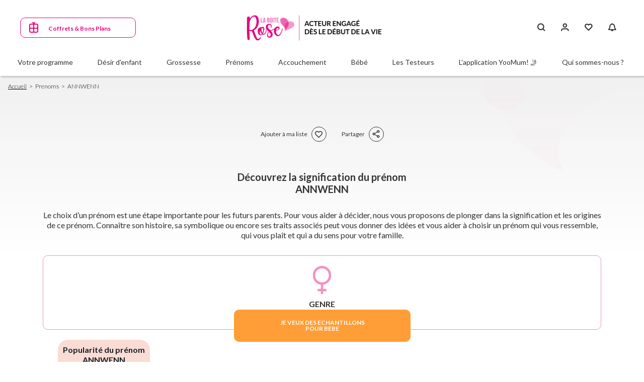

--- FILE ---
content_type: text/html; charset=UTF-8
request_url: https://www.laboiterose.fr/fr/prenoms/annwenn
body_size: 101741
content:
<!DOCTYPE html><html lang="fr" dir="ltr" prefix="content: http://purl.org/rss/1.0/modules/content/ dc: http://purl.org/dc/terms/ foaf: http://xmlns.com/foaf/0.1/ og: http://ogp.me/ns# rdfs: http://www.w3.org/2000/01/rdf-schema# schema: http://schema.org/ sioc: http://rdfs.org/sioc/ns# sioct: http://rdfs.org/sioc/types# skos: http://www.w3.org/2004/02/skos/core# xsd: http://www.w3.org/2001/XMLSchema# "><head><title>Découvrez la Signification et l&#039;Origine du Prénom ANNWENN ! Origine : | Numérologie : | Astro :</title><link rel="preconnect" href="https://fonts.googleapis.com"><link rel="preconnect" href="https://fonts.gstatic.com" crossorigin><link rel="preconnect" href="//fast.fonts.net"/><link rel="preload" as="image" type="image/png" href="/themes/laboiterose/logo.png"><link rel="preload" as="style" href="https://fonts.googleapis.com/css2?family=Lato:ital,wght@0,100;0,300;0,400;0,700;0,900;1,300&display=swap"><link rel="preload" as="style" href="https://fonts.googleapis.com/css2?family=Open+Sans:ital,wght@0,300;0,400;0,500;0,600;0,700;0,800;1,300;1,400;1,500;1,600;1,700;1,800&display=swap"><link rel="preload" href="/themes/laboiterose/assets/fonts/dk_lemon_yellow_sun/DK Lemon Yellow Sun.otf" crossorigin="anonymous" as="font" type="font/otf"><link rel="preload" as="style" href="/themes/laboiterose/assets/fonts/dk_lemon_yellow_sun/dk_lemon_yellow_sun.css"><link rel="preload" as="style" href="/themes/laboiterose/assets/fonts/icons-font/vactory-icons-font/style.min.css"><meta charset="utf-8" /><meta name="description" content="Découvrez la Signification et l&#039;Origine du Prénom ANNWENN Origine : | Numérologie : | Astro : | Signification :" /><link rel="canonical" href="https://www.laboiterose.fr/fr/prenoms/annwenn" /><meta property="og:site_name" content="La Boîte Rose" /><meta property="og:type" content="Article" /><meta property="og:url" content="https://www.laboiterose.fr/fr/prenoms/annwenn" /><meta property="og:title" content="ANNWENN" /><meta property="og:image:width" content="580" /><meta property="og:image:height" content="326" /><meta property="fb:app_id" content="1690915671018186" /><link rel="apple-touch-icon" sizes="180x180" href="/sites/default/files/favicons/apple-touch-icon.png"/><link rel="icon" type="image/png" sizes="32x32" href="/sites/default/files/favicons/favicon-32x32.png"/><link rel="icon" type="image/png" sizes="16x16" href="/sites/default/files/favicons/favicon-16x16.png"/><link rel="manifest" href="/sites/default/files/favicons/site.webmanifest"/><link rel="mask-icon" href="/sites/default/files/favicons/safari-pinned-tab.svg" color="#e6007e"/><meta name="msapplication-TileColor" content="#ffffff"/><meta name="theme-color" content="#ffffff"/><meta name="favicon-generator" content="Drupal responsive_favicons + realfavicongenerator.net" /><meta name="MobileOptimized" content="width" /><meta name="HandheldFriendly" content="true" /><meta name="viewport" content="width=device-width, initial-scale=1.0, maximum-scale=5, shrink-to-fit=no, viewport-fit=cover" /><script type="text/javascript">window.dataLayer = window.dataLayer || []; window.dataLayer.push({ 'gtm.start': new Date().getTime(), event: 'gtm.js' });</script><script type="text/javascript" src="https://b9ece18c950afbfa6b0fdbfa4ff731d3.laboiterose.fr/ijkjjbvvqd.js" async></script><link rel="alternate" hreflang="fr" href="https://www.laboiterose.fr/fr/prenoms/annwenn" /><script>window.a2a_config=window.a2a_config||{};a2a_config.callbacks=[];a2a_config.overlays=[];a2a_config.templates={};</script><link rel="stylesheet" media="print" onload="this.onload=null;this.removeAttribute('media');" href="https://fonts.googleapis.com/css2?family=Lato:ital,wght@0,100;0,300;0,400;0,700;0,900;1,300&display=swap"><link rel="stylesheet" media="print" onload="this.onload=null;this.removeAttribute('media');" href="https://fonts.googleapis.com/css2?family=Open+Sans:ital,wght@0,300;0,400;0,500;0,600;0,700;0,800;1,300;1,400;1,500;1,600;1,700;1,800&display=swap"><link rel="stylesheet" media="print" onload="this.onload=null;this.removeAttribute('media');" href="/themes/laboiterose/assets/fonts/icons-font/vactory-icons-font/style.min.css"><link rel="stylesheet" media="print" onload="this.onload=null;this.removeAttribute('media');" href="/themes/laboiterose/assets/fonts/dk_lemon_yellow_sun/dk_lemon_yellow_sun.css"> <noscript><link rel="stylesheet" href="https://fonts.googleapis.com/css2?family=Lato:ital,wght@0,100;0,300;0,400;0,700;0,900;1,300&display=swap"><link rel="stylesheet" href="https://fonts.googleapis.com/css2?family=Open+Sans:ital,wght@0,300;0,400;0,500;0,600;0,700;0,800;1,300;1,400;1,500;1,600;1,700;1,800&display=swap"><link rel="stylesheet" href="/themes/laboiterose/assets/fonts/icons-font/vactory-icons-font/style.min.css"/><link rel="stylesheet" href="/themes/laboiterose/assets/fonts/dk_lemon_yellow_sun/dk_lemon_yellow_sun.css"/> </noscript><style>*,*::before,*::after{box-sizing:border-box}html{font-family:sans-serif;line-height:1.15;-webkit-text-size-adjust:100%;-webkit-tap-highlight-color:rgba(0,0,0,0)}article,aside,figcaption,figure,footer,header,hgroup,main,nav,section{display:block}body{margin:0;font-family:"Lato";font-size:1rem;font-weight:400;line-height:1.25;color:#333;text-align:left;background-color:#fff}[tabindex="-1"]:focus:not(:focus-visible){outline:0 !important}hr{box-sizing:content-box;height:0;overflow:visible}h1,h2,h3,h4,h5,h6{margin-top:0;margin-bottom:.5rem}p{margin-top:0;margin-bottom:1rem}abbr[title],abbr[data-original-title]{text-decoration:underline;-webkit-text-decoration:underline dotted;text-decoration:underline dotted;cursor:help;border-bottom:0;-webkit-text-decoration-skip-ink:none;text-decoration-skip-ink:none}address{margin-bottom:1rem;font-style:normal;line-height:inherit}ol,ul,dl{margin-top:0;margin-bottom:1rem}ol ol,ul ul,ol ul,ul ol{margin-bottom:0}dt{font-weight:700}dd{margin-bottom:.5rem;margin-left:0}blockquote{margin:0 0 1rem}b,strong{font-weight:bold}small{font-size:80%}sub,sup{position:relative;font-size:75%;line-height:0;vertical-align:baseline}sub{bottom:-.25em}sup{top:-.5em}a{color:#6582A8;text-decoration:none;background-color:transparent}a:hover{color:#6582A8;text-decoration:underline}a:not([href]):not([class]){color:inherit;text-decoration:none}a:not([href]):not([class]):hover{color:inherit;text-decoration:none}pre,code,kbd,samp{font-family:SFMono-Regular,Menlo,Monaco,Consolas,"Liberation Mono","Courier New",monospace;font-size:1em}pre{margin-top:0;margin-bottom:1rem;overflow:auto;-ms-overflow-style:scrollbar}figure{margin:0 0 1rem}img{vertical-align:middle;border-style:none}svg{overflow:hidden;vertical-align:middle}table{border-collapse:collapse}caption{padding-top:.75rem;padding-bottom:.75rem;color:#6c757d;text-align:left;caption-side:bottom}th{text-align:inherit;text-align:-webkit-match-parent}label{display:inline-block;margin-bottom:.5rem}button{border-radius:0}button:focus:not(:focus-visible){outline:0}input,button,select,optgroup,textarea{margin:0;font-family:inherit;font-size:inherit;line-height:inherit}button,input{overflow:visible}button,select{text-transform:none}[role="button"]{cursor:pointer}select{word-wrap:normal}button,[type="button"],[type="reset"],[type="submit"]{-webkit-appearance:button}button:not(:disabled),[type="button"]:not(:disabled),[type="reset"]:not(:disabled),[type="submit"]:not(:disabled){cursor:pointer}button::-moz-focus-inner,[type="button"]::-moz-focus-inner,[type="reset"]::-moz-focus-inner,[type="submit"]::-moz-focus-inner{padding:0;border-style:none}input[type="radio"],input[type="checkbox"]{box-sizing:border-box;padding:0}textarea{overflow:auto;resize:vertical}fieldset{min-width:0;padding:0;margin:0;border:0}legend{display:block;width:100%;max-width:100%;padding:0;margin-bottom:.5rem;font-size:1.5rem;line-height:inherit;color:inherit;white-space:normal}progress{vertical-align:baseline}[type="number"]::-webkit-inner-spin-button,[type="number"]::-webkit-outer-spin-button{height:auto}[type="search"]{outline-offset:-0.125rem;-webkit-appearance:none}[type="search"]::-webkit-search-decoration{-webkit-appearance:none}::-webkit-file-upload-button{font:inherit;-webkit-appearance:button}output{display:inline-block}summary{display:list-item;cursor:pointer}template{display:none}[hidden]{display:none !important}
</style><style>html{box-sizing:border-box;-ms-overflow-style:scrollbar}*,*::before,*::after{box-sizing:inherit}.container,.container-fluid,.container-sm,.container-md,.container-lg,.container-xl{width:100%;padding-right:0.9375rem;padding-left:0.9375rem;margin-right:auto;margin-left:auto}@media (min-width: 576px){.container,.container-sm{max-width:33.75rem}}@media (min-width: 768px){.container,.container-sm,.container-md{max-width:45rem}}@media (min-width: 992px){.container,.container-sm,.container-md,.container-lg{max-width:60rem}}@media (min-width: 1200px){.container,.container-sm,.container-md,.container-lg,.container-xl{max-width:71.25rem}}.row{display:flex;flex-wrap:wrap;margin-right:-0.9375rem;margin-left:-0.9375rem}.no-gutters{margin-right:0;margin-left:0}.no-gutters>.col,.no-gutters>[class*="col-"]{padding-right:0;padding-left:0}.col-1,.col-2,.col-3,.col-4,.col-5,.col-6,.col-7,.col-8,.col-9,.col-10,.col-11,.col-12,.col,.col-auto,.col-sm-1,.col-sm-2,.col-sm-3,.col-sm-4,.col-sm-5,.col-sm-6,.col-sm-7,.col-sm-8,.col-sm-9,.col-sm-10,.col-sm-11,.col-sm-12,.col-sm,.col-sm-auto,.col-md-1,.col-md-2,.col-md-3,.col-md-4,.col-md-5,.col-md-6,.col-md-7,.col-md-8,.col-md-9,.col-md-10,.col-md-11,.col-md-12,.col-md,.col-md-auto,.col-lg-1,.col-lg-2,.col-lg-3,.col-lg-4,.col-lg-5,.col-lg-6,.col-lg-7,.col-lg-8,.col-lg-9,.col-lg-10,.col-lg-11,.col-lg-12,.col-lg,.col-lg-auto,.col-xl-1,.col-xl-2,.col-xl-3,.col-xl-4,.col-xl-5,.col-xl-6,.col-xl-7,.col-xl-8,.col-xl-9,.col-xl-10,.col-xl-11,.col-xl-12,.col-xl,.col-xl-auto{position:relative;width:100%;padding-right:0.9375rem;padding-left:0.9375rem}.col{flex-basis:0;flex-grow:1;max-width:100%}.row-cols-1>*{flex:0 0 100%;max-width:100%}.row-cols-2>*{flex:0 0 50%;max-width:50%}.row-cols-3>*{flex:0 0 33.33333%;max-width:33.33333%}.row-cols-4>*{flex:0 0 25%;max-width:25%}.row-cols-5>*{flex:0 0 20%;max-width:20%}.row-cols-6>*{flex:0 0 16.66667%;max-width:16.66667%}.col-auto{flex:0 0 auto;width:auto;max-width:100%}.col-1{flex:0 0 8.33333%;max-width:8.33333%}.col-2{flex:0 0 16.66667%;max-width:16.66667%}.col-3{flex:0 0 25%;max-width:25%}.col-4{flex:0 0 33.33333%;max-width:33.33333%}.col-5{flex:0 0 41.66667%;max-width:41.66667%}.col-6{flex:0 0 50%;max-width:50%}.col-7{flex:0 0 58.33333%;max-width:58.33333%}.col-8{flex:0 0 66.66667%;max-width:66.66667%}.col-9{flex:0 0 75%;max-width:75%}.col-10{flex:0 0 83.33333%;max-width:83.33333%}.col-11{flex:0 0 91.66667%;max-width:91.66667%}.col-12{flex:0 0 100%;max-width:100%}.order-first{order:-1}.order-last{order:13}.order-0{order:0}.order-1{order:1}.order-2{order:2}.order-3{order:3}.order-4{order:4}.order-5{order:5}.order-6{order:6}.order-7{order:7}.order-8{order:8}.order-9{order:9}.order-10{order:10}.order-11{order:11}.order-12{order:12}.offset-1{margin-left:8.33333%}.offset-2{margin-left:16.66667%}.offset-3{margin-left:25%}.offset-4{margin-left:33.33333%}.offset-5{margin-left:41.66667%}.offset-6{margin-left:50%}.offset-7{margin-left:58.33333%}.offset-8{margin-left:66.66667%}.offset-9{margin-left:75%}.offset-10{margin-left:83.33333%}.offset-11{margin-left:91.66667%}@media (min-width: 576px){.col-sm{flex-basis:0;flex-grow:1;max-width:100%}.row-cols-sm-1>*{flex:0 0 100%;max-width:100%}.row-cols-sm-2>*{flex:0 0 50%;max-width:50%}.row-cols-sm-3>*{flex:0 0 33.33333%;max-width:33.33333%}.row-cols-sm-4>*{flex:0 0 25%;max-width:25%}.row-cols-sm-5>*{flex:0 0 20%;max-width:20%}.row-cols-sm-6>*{flex:0 0 16.66667%;max-width:16.66667%}.col-sm-auto{flex:0 0 auto;width:auto;max-width:100%}.col-sm-1{flex:0 0 8.33333%;max-width:8.33333%}.col-sm-2{flex:0 0 16.66667%;max-width:16.66667%}.col-sm-3{flex:0 0 25%;max-width:25%}.col-sm-4{flex:0 0 33.33333%;max-width:33.33333%}.col-sm-5{flex:0 0 41.66667%;max-width:41.66667%}.col-sm-6{flex:0 0 50%;max-width:50%}.col-sm-7{flex:0 0 58.33333%;max-width:58.33333%}.col-sm-8{flex:0 0 66.66667%;max-width:66.66667%}.col-sm-9{flex:0 0 75%;max-width:75%}.col-sm-10{flex:0 0 83.33333%;max-width:83.33333%}.col-sm-11{flex:0 0 91.66667%;max-width:91.66667%}.col-sm-12{flex:0 0 100%;max-width:100%}.order-sm-first{order:-1}.order-sm-last{order:13}.order-sm-0{order:0}.order-sm-1{order:1}.order-sm-2{order:2}.order-sm-3{order:3}.order-sm-4{order:4}.order-sm-5{order:5}.order-sm-6{order:6}.order-sm-7{order:7}.order-sm-8{order:8}.order-sm-9{order:9}.order-sm-10{order:10}.order-sm-11{order:11}.order-sm-12{order:12}.offset-sm-0{margin-left:0}.offset-sm-1{margin-left:8.33333%}.offset-sm-2{margin-left:16.66667%}.offset-sm-3{margin-left:25%}.offset-sm-4{margin-left:33.33333%}.offset-sm-5{margin-left:41.66667%}.offset-sm-6{margin-left:50%}.offset-sm-7{margin-left:58.33333%}.offset-sm-8{margin-left:66.66667%}.offset-sm-9{margin-left:75%}.offset-sm-10{margin-left:83.33333%}.offset-sm-11{margin-left:91.66667%}}@media (min-width: 768px){.col-md{flex-basis:0;flex-grow:1;max-width:100%}.row-cols-md-1>*{flex:0 0 100%;max-width:100%}.row-cols-md-2>*{flex:0 0 50%;max-width:50%}.row-cols-md-3>*{flex:0 0 33.33333%;max-width:33.33333%}.row-cols-md-4>*{flex:0 0 25%;max-width:25%}.row-cols-md-5>*{flex:0 0 20%;max-width:20%}.row-cols-md-6>*{flex:0 0 16.66667%;max-width:16.66667%}.col-md-auto{flex:0 0 auto;width:auto;max-width:100%}.col-md-1{flex:0 0 8.33333%;max-width:8.33333%}.col-md-2{flex:0 0 16.66667%;max-width:16.66667%}.col-md-3{flex:0 0 25%;max-width:25%}.col-md-4{flex:0 0 33.33333%;max-width:33.33333%}.col-md-5{flex:0 0 41.66667%;max-width:41.66667%}.col-md-6{flex:0 0 50%;max-width:50%}.col-md-7{flex:0 0 58.33333%;max-width:58.33333%}.col-md-8{flex:0 0 66.66667%;max-width:66.66667%}.col-md-9{flex:0 0 75%;max-width:75%}.col-md-10{flex:0 0 83.33333%;max-width:83.33333%}.col-md-11{flex:0 0 91.66667%;max-width:91.66667%}.col-md-12{flex:0 0 100%;max-width:100%}.order-md-first{order:-1}.order-md-last{order:13}.order-md-0{order:0}.order-md-1{order:1}.order-md-2{order:2}.order-md-3{order:3}.order-md-4{order:4}.order-md-5{order:5}.order-md-6{order:6}.order-md-7{order:7}.order-md-8{order:8}.order-md-9{order:9}.order-md-10{order:10}.order-md-11{order:11}.order-md-12{order:12}.offset-md-0{margin-left:0}.offset-md-1{margin-left:8.33333%}.offset-md-2{margin-left:16.66667%}.offset-md-3{margin-left:25%}.offset-md-4{margin-left:33.33333%}.offset-md-5{margin-left:41.66667%}.offset-md-6{margin-left:50%}.offset-md-7{margin-left:58.33333%}.offset-md-8{margin-left:66.66667%}.offset-md-9{margin-left:75%}.offset-md-10{margin-left:83.33333%}.offset-md-11{margin-left:91.66667%}}@media (min-width: 992px){.col-lg{flex-basis:0;flex-grow:1;max-width:100%}.row-cols-lg-1>*{flex:0 0 100%;max-width:100%}.row-cols-lg-2>*{flex:0 0 50%;max-width:50%}.row-cols-lg-3>*{flex:0 0 33.33333%;max-width:33.33333%}.row-cols-lg-4>*{flex:0 0 25%;max-width:25%}.row-cols-lg-5>*{flex:0 0 20%;max-width:20%}.row-cols-lg-6>*{flex:0 0 16.66667%;max-width:16.66667%}.col-lg-auto{flex:0 0 auto;width:auto;max-width:100%}.col-lg-1{flex:0 0 8.33333%;max-width:8.33333%}.col-lg-2{flex:0 0 16.66667%;max-width:16.66667%}.col-lg-3{flex:0 0 25%;max-width:25%}.col-lg-4{flex:0 0 33.33333%;max-width:33.33333%}.col-lg-5{flex:0 0 41.66667%;max-width:41.66667%}.col-lg-6{flex:0 0 50%;max-width:50%}.col-lg-7{flex:0 0 58.33333%;max-width:58.33333%}.col-lg-8{flex:0 0 66.66667%;max-width:66.66667%}.col-lg-9{flex:0 0 75%;max-width:75%}.col-lg-10{flex:0 0 83.33333%;max-width:83.33333%}.col-lg-11{flex:0 0 91.66667%;max-width:91.66667%}.col-lg-12{flex:0 0 100%;max-width:100%}.order-lg-first{order:-1}.order-lg-last{order:13}.order-lg-0{order:0}.order-lg-1{order:1}.order-lg-2{order:2}.order-lg-3{order:3}.order-lg-4{order:4}.order-lg-5{order:5}.order-lg-6{order:6}.order-lg-7{order:7}.order-lg-8{order:8}.order-lg-9{order:9}.order-lg-10{order:10}.order-lg-11{order:11}.order-lg-12{order:12}.offset-lg-0{margin-left:0}.offset-lg-1{margin-left:8.33333%}.offset-lg-2{margin-left:16.66667%}.offset-lg-3{margin-left:25%}.offset-lg-4{margin-left:33.33333%}.offset-lg-5{margin-left:41.66667%}.offset-lg-6{margin-left:50%}.offset-lg-7{margin-left:58.33333%}.offset-lg-8{margin-left:66.66667%}.offset-lg-9{margin-left:75%}.offset-lg-10{margin-left:83.33333%}.offset-lg-11{margin-left:91.66667%}}@media (min-width: 1200px){.col-xl{flex-basis:0;flex-grow:1;max-width:100%}.row-cols-xl-1>*{flex:0 0 100%;max-width:100%}.row-cols-xl-2>*{flex:0 0 50%;max-width:50%}.row-cols-xl-3>*{flex:0 0 33.33333%;max-width:33.33333%}.row-cols-xl-4>*{flex:0 0 25%;max-width:25%}.row-cols-xl-5>*{flex:0 0 20%;max-width:20%}.row-cols-xl-6>*{flex:0 0 16.66667%;max-width:16.66667%}.col-xl-auto{flex:0 0 auto;width:auto;max-width:100%}.col-xl-1{flex:0 0 8.33333%;max-width:8.33333%}.col-xl-2{flex:0 0 16.66667%;max-width:16.66667%}.col-xl-3{flex:0 0 25%;max-width:25%}.col-xl-4{flex:0 0 33.33333%;max-width:33.33333%}.col-xl-5{flex:0 0 41.66667%;max-width:41.66667%}.col-xl-6{flex:0 0 50%;max-width:50%}.col-xl-7{flex:0 0 58.33333%;max-width:58.33333%}.col-xl-8{flex:0 0 66.66667%;max-width:66.66667%}.col-xl-9{flex:0 0 75%;max-width:75%}.col-xl-10{flex:0 0 83.33333%;max-width:83.33333%}.col-xl-11{flex:0 0 91.66667%;max-width:91.66667%}.col-xl-12{flex:0 0 100%;max-width:100%}.order-xl-first{order:-1}.order-xl-last{order:13}.order-xl-0{order:0}.order-xl-1{order:1}.order-xl-2{order:2}.order-xl-3{order:3}.order-xl-4{order:4}.order-xl-5{order:5}.order-xl-6{order:6}.order-xl-7{order:7}.order-xl-8{order:8}.order-xl-9{order:9}.order-xl-10{order:10}.order-xl-11{order:11}.order-xl-12{order:12}.offset-xl-0{margin-left:0}.offset-xl-1{margin-left:8.33333%}.offset-xl-2{margin-left:16.66667%}.offset-xl-3{margin-left:25%}.offset-xl-4{margin-left:33.33333%}.offset-xl-5{margin-left:41.66667%}.offset-xl-6{margin-left:50%}.offset-xl-7{margin-left:58.33333%}.offset-xl-8{margin-left:66.66667%}.offset-xl-9{margin-left:75%}.offset-xl-10{margin-left:83.33333%}.offset-xl-11{margin-left:91.66667%}}.d-none{display:none !important}.d-inline{display:inline !important}.d-inline-block{display:inline-block !important}.d-block{display:block !important}.d-table{display:table !important}.d-table-row{display:table-row !important}.d-table-cell{display:table-cell !important}.d-flex{display:flex !important}.d-inline-flex{display:inline-flex !important}@media (min-width: 576px){.d-sm-none{display:none !important}.d-sm-inline{display:inline !important}.d-sm-inline-block{display:inline-block !important}.d-sm-block{display:block !important}.d-sm-table{display:table !important}.d-sm-table-row{display:table-row !important}.d-sm-table-cell{display:table-cell !important}.d-sm-flex{display:flex !important}.d-sm-inline-flex{display:inline-flex !important}}@media (min-width: 768px){.d-md-none{display:none !important}.d-md-inline{display:inline !important}.d-md-inline-block{display:inline-block !important}.d-md-block{display:block !important}.d-md-table{display:table !important}.d-md-table-row{display:table-row !important}.d-md-table-cell{display:table-cell !important}.d-md-flex{display:flex !important}.d-md-inline-flex{display:inline-flex !important}}@media (min-width: 992px){.d-lg-none{display:none !important}.d-lg-inline{display:inline !important}.d-lg-inline-block{display:inline-block !important}.d-lg-block{display:block !important}.d-lg-table{display:table !important}.d-lg-table-row{display:table-row !important}.d-lg-table-cell{display:table-cell !important}.d-lg-flex{display:flex !important}.d-lg-inline-flex{display:inline-flex !important}}@media (min-width: 1200px){.d-xl-none{display:none !important}.d-xl-inline{display:inline !important}.d-xl-inline-block{display:inline-block !important}.d-xl-block{display:block !important}.d-xl-table{display:table !important}.d-xl-table-row{display:table-row !important}.d-xl-table-cell{display:table-cell !important}.d-xl-flex{display:flex !important}.d-xl-inline-flex{display:inline-flex !important}}@media print{.d-print-none{display:none !important}.d-print-inline{display:inline !important}.d-print-inline-block{display:inline-block !important}.d-print-block{display:block !important}.d-print-table{display:table !important}.d-print-table-row{display:table-row !important}.d-print-table-cell{display:table-cell !important}.d-print-flex{display:flex !important}.d-print-inline-flex{display:inline-flex !important}}.flex-row{flex-direction:row !important}.flex-column{flex-direction:column !important}.flex-row-reverse{flex-direction:row-reverse !important}.flex-column-reverse{flex-direction:column-reverse !important}.flex-wrap{flex-wrap:wrap !important}.flex-nowrap{flex-wrap:nowrap !important}.flex-wrap-reverse{flex-wrap:wrap-reverse !important}.flex-fill{flex:1 1 auto !important}.flex-grow-0{flex-grow:0 !important}.flex-grow-1{flex-grow:1 !important}.flex-shrink-0{flex-shrink:0 !important}.flex-shrink-1{flex-shrink:1 !important}.justify-content-start{justify-content:flex-start !important}.justify-content-end{justify-content:flex-end !important}.justify-content-center{justify-content:center !important}.justify-content-between{justify-content:space-between !important}.justify-content-around{justify-content:space-around !important}.align-items-start{align-items:flex-start !important}.align-items-end{align-items:flex-end !important}.align-items-center{align-items:center !important}.align-items-baseline{align-items:baseline !important}.align-items-stretch{align-items:stretch !important}.align-content-start{align-content:flex-start !important}.align-content-end{align-content:flex-end !important}.align-content-center{align-content:center !important}.align-content-between{align-content:space-between !important}.align-content-around{align-content:space-around !important}.align-content-stretch{align-content:stretch !important}.align-self-auto{align-self:auto !important}.align-self-start{align-self:flex-start !important}.align-self-end{align-self:flex-end !important}.align-self-center{align-self:center !important}.align-self-baseline{align-self:baseline !important}.align-self-stretch{align-self:stretch !important}@media (min-width: 576px){.flex-sm-row{flex-direction:row !important}.flex-sm-column{flex-direction:column !important}.flex-sm-row-reverse{flex-direction:row-reverse !important}.flex-sm-column-reverse{flex-direction:column-reverse !important}.flex-sm-wrap{flex-wrap:wrap !important}.flex-sm-nowrap{flex-wrap:nowrap !important}.flex-sm-wrap-reverse{flex-wrap:wrap-reverse !important}.flex-sm-fill{flex:1 1 auto !important}.flex-sm-grow-0{flex-grow:0 !important}.flex-sm-grow-1{flex-grow:1 !important}.flex-sm-shrink-0{flex-shrink:0 !important}.flex-sm-shrink-1{flex-shrink:1 !important}.justify-content-sm-start{justify-content:flex-start !important}.justify-content-sm-end{justify-content:flex-end !important}.justify-content-sm-center{justify-content:center !important}.justify-content-sm-between{justify-content:space-between !important}.justify-content-sm-around{justify-content:space-around !important}.align-items-sm-start{align-items:flex-start !important}.align-items-sm-end{align-items:flex-end !important}.align-items-sm-center{align-items:center !important}.align-items-sm-baseline{align-items:baseline !important}.align-items-sm-stretch{align-items:stretch !important}.align-content-sm-start{align-content:flex-start !important}.align-content-sm-end{align-content:flex-end !important}.align-content-sm-center{align-content:center !important}.align-content-sm-between{align-content:space-between !important}.align-content-sm-around{align-content:space-around !important}.align-content-sm-stretch{align-content:stretch !important}.align-self-sm-auto{align-self:auto !important}.align-self-sm-start{align-self:flex-start !important}.align-self-sm-end{align-self:flex-end !important}.align-self-sm-center{align-self:center !important}.align-self-sm-baseline{align-self:baseline !important}.align-self-sm-stretch{align-self:stretch !important}}@media (min-width: 768px){.flex-md-row{flex-direction:row !important}.flex-md-column{flex-direction:column !important}.flex-md-row-reverse{flex-direction:row-reverse !important}.flex-md-column-reverse{flex-direction:column-reverse !important}.flex-md-wrap{flex-wrap:wrap !important}.flex-md-nowrap{flex-wrap:nowrap !important}.flex-md-wrap-reverse{flex-wrap:wrap-reverse !important}.flex-md-fill{flex:1 1 auto !important}.flex-md-grow-0{flex-grow:0 !important}.flex-md-grow-1{flex-grow:1 !important}.flex-md-shrink-0{flex-shrink:0 !important}.flex-md-shrink-1{flex-shrink:1 !important}.justify-content-md-start{justify-content:flex-start !important}.justify-content-md-end{justify-content:flex-end !important}.justify-content-md-center{justify-content:center !important}.justify-content-md-between{justify-content:space-between !important}.justify-content-md-around{justify-content:space-around !important}.align-items-md-start{align-items:flex-start !important}.align-items-md-end{align-items:flex-end !important}.align-items-md-center{align-items:center !important}.align-items-md-baseline{align-items:baseline !important}.align-items-md-stretch{align-items:stretch !important}.align-content-md-start{align-content:flex-start !important}.align-content-md-end{align-content:flex-end !important}.align-content-md-center{align-content:center !important}.align-content-md-between{align-content:space-between !important}.align-content-md-around{align-content:space-around !important}.align-content-md-stretch{align-content:stretch !important}.align-self-md-auto{align-self:auto !important}.align-self-md-start{align-self:flex-start !important}.align-self-md-end{align-self:flex-end !important}.align-self-md-center{align-self:center !important}.align-self-md-baseline{align-self:baseline !important}.align-self-md-stretch{align-self:stretch !important}}@media (min-width: 992px){.flex-lg-row{flex-direction:row !important}.flex-lg-column{flex-direction:column !important}.flex-lg-row-reverse{flex-direction:row-reverse !important}.flex-lg-column-reverse{flex-direction:column-reverse !important}.flex-lg-wrap{flex-wrap:wrap !important}.flex-lg-nowrap{flex-wrap:nowrap !important}.flex-lg-wrap-reverse{flex-wrap:wrap-reverse !important}.flex-lg-fill{flex:1 1 auto !important}.flex-lg-grow-0{flex-grow:0 !important}.flex-lg-grow-1{flex-grow:1 !important}.flex-lg-shrink-0{flex-shrink:0 !important}.flex-lg-shrink-1{flex-shrink:1 !important}.justify-content-lg-start{justify-content:flex-start !important}.justify-content-lg-end{justify-content:flex-end !important}.justify-content-lg-center{justify-content:center !important}.justify-content-lg-between{justify-content:space-between !important}.justify-content-lg-around{justify-content:space-around !important}.align-items-lg-start{align-items:flex-start !important}.align-items-lg-end{align-items:flex-end !important}.align-items-lg-center{align-items:center !important}.align-items-lg-baseline{align-items:baseline !important}.align-items-lg-stretch{align-items:stretch !important}.align-content-lg-start{align-content:flex-start !important}.align-content-lg-end{align-content:flex-end !important}.align-content-lg-center{align-content:center !important}.align-content-lg-between{align-content:space-between !important}.align-content-lg-around{align-content:space-around !important}.align-content-lg-stretch{align-content:stretch !important}.align-self-lg-auto{align-self:auto !important}.align-self-lg-start{align-self:flex-start !important}.align-self-lg-end{align-self:flex-end !important}.align-self-lg-center{align-self:center !important}.align-self-lg-baseline{align-self:baseline !important}.align-self-lg-stretch{align-self:stretch !important}}@media (min-width: 1200px){.flex-xl-row{flex-direction:row !important}.flex-xl-column{flex-direction:column !important}.flex-xl-row-reverse{flex-direction:row-reverse !important}.flex-xl-column-reverse{flex-direction:column-reverse !important}.flex-xl-wrap{flex-wrap:wrap !important}.flex-xl-nowrap{flex-wrap:nowrap !important}.flex-xl-wrap-reverse{flex-wrap:wrap-reverse !important}.flex-xl-fill{flex:1 1 auto !important}.flex-xl-grow-0{flex-grow:0 !important}.flex-xl-grow-1{flex-grow:1 !important}.flex-xl-shrink-0{flex-shrink:0 !important}.flex-xl-shrink-1{flex-shrink:1 !important}.justify-content-xl-start{justify-content:flex-start !important}.justify-content-xl-end{justify-content:flex-end !important}.justify-content-xl-center{justify-content:center !important}.justify-content-xl-between{justify-content:space-between !important}.justify-content-xl-around{justify-content:space-around !important}.align-items-xl-start{align-items:flex-start !important}.align-items-xl-end{align-items:flex-end !important}.align-items-xl-center{align-items:center !important}.align-items-xl-baseline{align-items:baseline !important}.align-items-xl-stretch{align-items:stretch !important}.align-content-xl-start{align-content:flex-start !important}.align-content-xl-end{align-content:flex-end !important}.align-content-xl-center{align-content:center !important}.align-content-xl-between{align-content:space-between !important}.align-content-xl-around{align-content:space-around !important}.align-content-xl-stretch{align-content:stretch !important}.align-self-xl-auto{align-self:auto !important}.align-self-xl-start{align-self:flex-start !important}.align-self-xl-end{align-self:flex-end !important}.align-self-xl-center{align-self:center !important}.align-self-xl-baseline{align-self:baseline !important}.align-self-xl-stretch{align-self:stretch !important}}.m-0{margin:0 !important}.mt-0,.my-0{margin-top:0 !important}.mr-0,.mx-0{margin-right:0 !important}.mb-0,.my-0{margin-bottom:0 !important}.ml-0,.mx-0{margin-left:0 !important}.m-1{margin:.25rem !important}.mt-1,.my-1{margin-top:.25rem !important}.mr-1,.mx-1{margin-right:.25rem !important}.mb-1,.my-1{margin-bottom:.25rem !important}.ml-1,.mx-1{margin-left:.25rem !important}.m-2{margin:.5rem !important}.mt-2,.my-2{margin-top:.5rem !important}.mr-2,.mx-2{margin-right:.5rem !important}.mb-2,.my-2{margin-bottom:.5rem !important}.ml-2,.mx-2{margin-left:.5rem !important}.m-3{margin:1rem !important}.mt-3,.my-3{margin-top:1rem !important}.mr-3,.mx-3{margin-right:1rem !important}.mb-3,.my-3{margin-bottom:1rem !important}.ml-3,.mx-3{margin-left:1rem !important}.m-4{margin:1.5rem !important}.mt-4,.my-4{margin-top:1.5rem !important}.mr-4,.mx-4{margin-right:1.5rem !important}.mb-4,.my-4{margin-bottom:1.5rem !important}.ml-4,.mx-4{margin-left:1.5rem !important}.m-5{margin:3rem !important}.mt-5,.my-5{margin-top:3rem !important}.mr-5,.mx-5{margin-right:3rem !important}.mb-5,.my-5{margin-bottom:3rem !important}.ml-5,.mx-5{margin-left:3rem !important}.p-0{padding:0 !important}.pt-0,.py-0{padding-top:0 !important}.pr-0,.px-0{padding-right:0 !important}.pb-0,.py-0{padding-bottom:0 !important}.pl-0,.px-0{padding-left:0 !important}.p-1{padding:.25rem !important}.pt-1,.py-1{padding-top:.25rem !important}.pr-1,.px-1{padding-right:.25rem !important}.pb-1,.py-1{padding-bottom:.25rem !important}.pl-1,.px-1{padding-left:.25rem !important}.p-2{padding:.5rem !important}.pt-2,.py-2{padding-top:.5rem !important}.pr-2,.px-2{padding-right:.5rem !important}.pb-2,.py-2{padding-bottom:.5rem !important}.pl-2,.px-2{padding-left:.5rem !important}.p-3{padding:1rem !important}.pt-3,.py-3{padding-top:1rem !important}.pr-3,.px-3{padding-right:1rem !important}.pb-3,.py-3{padding-bottom:1rem !important}.pl-3,.px-3{padding-left:1rem !important}.p-4{padding:1.5rem !important}.pt-4,.py-4{padding-top:1.5rem !important}.pr-4,.px-4{padding-right:1.5rem !important}.pb-4,.py-4{padding-bottom:1.5rem !important}.pl-4,.px-4{padding-left:1.5rem !important}.p-5{padding:3rem !important}.pt-5,.py-5{padding-top:3rem !important}.pr-5,.px-5{padding-right:3rem !important}.pb-5,.py-5{padding-bottom:3rem !important}.pl-5,.px-5{padding-left:3rem !important}.m-n1{margin:-.25rem !important}.mt-n1,.my-n1{margin-top:-.25rem !important}.mr-n1,.mx-n1{margin-right:-.25rem !important}.mb-n1,.my-n1{margin-bottom:-.25rem !important}.ml-n1,.mx-n1{margin-left:-.25rem !important}.m-n2{margin:-.5rem !important}.mt-n2,.my-n2{margin-top:-.5rem !important}.mr-n2,.mx-n2{margin-right:-.5rem !important}.mb-n2,.my-n2{margin-bottom:-.5rem !important}.ml-n2,.mx-n2{margin-left:-.5rem !important}.m-n3{margin:-1rem !important}.mt-n3,.my-n3{margin-top:-1rem !important}.mr-n3,.mx-n3{margin-right:-1rem !important}.mb-n3,.my-n3{margin-bottom:-1rem !important}.ml-n3,.mx-n3{margin-left:-1rem !important}.m-n4{margin:-1.5rem !important}.mt-n4,.my-n4{margin-top:-1.5rem !important}.mr-n4,.mx-n4{margin-right:-1.5rem !important}.mb-n4,.my-n4{margin-bottom:-1.5rem !important}.ml-n4,.mx-n4{margin-left:-1.5rem !important}.m-n5{margin:-3rem !important}.mt-n5,.my-n5{margin-top:-3rem !important}.mr-n5,.mx-n5{margin-right:-3rem !important}.mb-n5,.my-n5{margin-bottom:-3rem !important}.ml-n5,.mx-n5{margin-left:-3rem !important}.m-auto{margin:auto !important}.mt-auto,.my-auto{margin-top:auto !important}.mr-auto,.mx-auto{margin-right:auto !important}.mb-auto,.my-auto{margin-bottom:auto !important}.ml-auto,.mx-auto{margin-left:auto !important}@media (min-width: 576px){.m-sm-0{margin:0 !important}.mt-sm-0,.my-sm-0{margin-top:0 !important}.mr-sm-0,.mx-sm-0{margin-right:0 !important}.mb-sm-0,.my-sm-0{margin-bottom:0 !important}.ml-sm-0,.mx-sm-0{margin-left:0 !important}.m-sm-1{margin:.25rem !important}.mt-sm-1,.my-sm-1{margin-top:.25rem !important}.mr-sm-1,.mx-sm-1{margin-right:.25rem !important}.mb-sm-1,.my-sm-1{margin-bottom:.25rem !important}.ml-sm-1,.mx-sm-1{margin-left:.25rem !important}.m-sm-2{margin:.5rem !important}.mt-sm-2,.my-sm-2{margin-top:.5rem !important}.mr-sm-2,.mx-sm-2{margin-right:.5rem !important}.mb-sm-2,.my-sm-2{margin-bottom:.5rem !important}.ml-sm-2,.mx-sm-2{margin-left:.5rem !important}.m-sm-3{margin:1rem !important}.mt-sm-3,.my-sm-3{margin-top:1rem !important}.mr-sm-3,.mx-sm-3{margin-right:1rem !important}.mb-sm-3,.my-sm-3{margin-bottom:1rem !important}.ml-sm-3,.mx-sm-3{margin-left:1rem !important}.m-sm-4{margin:1.5rem !important}.mt-sm-4,.my-sm-4{margin-top:1.5rem !important}.mr-sm-4,.mx-sm-4{margin-right:1.5rem !important}.mb-sm-4,.my-sm-4{margin-bottom:1.5rem !important}.ml-sm-4,.mx-sm-4{margin-left:1.5rem !important}.m-sm-5{margin:3rem !important}.mt-sm-5,.my-sm-5{margin-top:3rem !important}.mr-sm-5,.mx-sm-5{margin-right:3rem !important}.mb-sm-5,.my-sm-5{margin-bottom:3rem !important}.ml-sm-5,.mx-sm-5{margin-left:3rem !important}.p-sm-0{padding:0 !important}.pt-sm-0,.py-sm-0{padding-top:0 !important}.pr-sm-0,.px-sm-0{padding-right:0 !important}.pb-sm-0,.py-sm-0{padding-bottom:0 !important}.pl-sm-0,.px-sm-0{padding-left:0 !important}.p-sm-1{padding:.25rem !important}.pt-sm-1,.py-sm-1{padding-top:.25rem !important}.pr-sm-1,.px-sm-1{padding-right:.25rem !important}.pb-sm-1,.py-sm-1{padding-bottom:.25rem !important}.pl-sm-1,.px-sm-1{padding-left:.25rem !important}.p-sm-2{padding:.5rem !important}.pt-sm-2,.py-sm-2{padding-top:.5rem !important}.pr-sm-2,.px-sm-2{padding-right:.5rem !important}.pb-sm-2,.py-sm-2{padding-bottom:.5rem !important}.pl-sm-2,.px-sm-2{padding-left:.5rem !important}.p-sm-3{padding:1rem !important}.pt-sm-3,.py-sm-3{padding-top:1rem !important}.pr-sm-3,.px-sm-3{padding-right:1rem !important}.pb-sm-3,.py-sm-3{padding-bottom:1rem !important}.pl-sm-3,.px-sm-3{padding-left:1rem !important}.p-sm-4{padding:1.5rem !important}.pt-sm-4,.py-sm-4{padding-top:1.5rem !important}.pr-sm-4,.px-sm-4{padding-right:1.5rem !important}.pb-sm-4,.py-sm-4{padding-bottom:1.5rem !important}.pl-sm-4,.px-sm-4{padding-left:1.5rem !important}.p-sm-5{padding:3rem !important}.pt-sm-5,.py-sm-5{padding-top:3rem !important}.pr-sm-5,.px-sm-5{padding-right:3rem !important}.pb-sm-5,.py-sm-5{padding-bottom:3rem !important}.pl-sm-5,.px-sm-5{padding-left:3rem !important}.m-sm-n1{margin:-.25rem !important}.mt-sm-n1,.my-sm-n1{margin-top:-.25rem !important}.mr-sm-n1,.mx-sm-n1{margin-right:-.25rem !important}.mb-sm-n1,.my-sm-n1{margin-bottom:-.25rem !important}.ml-sm-n1,.mx-sm-n1{margin-left:-.25rem !important}.m-sm-n2{margin:-.5rem !important}.mt-sm-n2,.my-sm-n2{margin-top:-.5rem !important}.mr-sm-n2,.mx-sm-n2{margin-right:-.5rem !important}.mb-sm-n2,.my-sm-n2{margin-bottom:-.5rem !important}.ml-sm-n2,.mx-sm-n2{margin-left:-.5rem !important}.m-sm-n3{margin:-1rem !important}.mt-sm-n3,.my-sm-n3{margin-top:-1rem !important}.mr-sm-n3,.mx-sm-n3{margin-right:-1rem !important}.mb-sm-n3,.my-sm-n3{margin-bottom:-1rem !important}.ml-sm-n3,.mx-sm-n3{margin-left:-1rem !important}.m-sm-n4{margin:-1.5rem !important}.mt-sm-n4,.my-sm-n4{margin-top:-1.5rem !important}.mr-sm-n4,.mx-sm-n4{margin-right:-1.5rem !important}.mb-sm-n4,.my-sm-n4{margin-bottom:-1.5rem !important}.ml-sm-n4,.mx-sm-n4{margin-left:-1.5rem !important}.m-sm-n5{margin:-3rem !important}.mt-sm-n5,.my-sm-n5{margin-top:-3rem !important}.mr-sm-n5,.mx-sm-n5{margin-right:-3rem !important}.mb-sm-n5,.my-sm-n5{margin-bottom:-3rem !important}.ml-sm-n5,.mx-sm-n5{margin-left:-3rem !important}.m-sm-auto{margin:auto !important}.mt-sm-auto,.my-sm-auto{margin-top:auto !important}.mr-sm-auto,.mx-sm-auto{margin-right:auto !important}.mb-sm-auto,.my-sm-auto{margin-bottom:auto !important}.ml-sm-auto,.mx-sm-auto{margin-left:auto !important}}@media (min-width: 768px){.m-md-0{margin:0 !important}.mt-md-0,.my-md-0{margin-top:0 !important}.mr-md-0,.mx-md-0{margin-right:0 !important}.mb-md-0,.my-md-0{margin-bottom:0 !important}.ml-md-0,.mx-md-0{margin-left:0 !important}.m-md-1{margin:.25rem !important}.mt-md-1,.my-md-1{margin-top:.25rem !important}.mr-md-1,.mx-md-1{margin-right:.25rem !important}.mb-md-1,.my-md-1{margin-bottom:.25rem !important}.ml-md-1,.mx-md-1{margin-left:.25rem !important}.m-md-2{margin:.5rem !important}.mt-md-2,.my-md-2{margin-top:.5rem !important}.mr-md-2,.mx-md-2{margin-right:.5rem !important}.mb-md-2,.my-md-2{margin-bottom:.5rem !important}.ml-md-2,.mx-md-2{margin-left:.5rem !important}.m-md-3{margin:1rem !important}.mt-md-3,.my-md-3{margin-top:1rem !important}.mr-md-3,.mx-md-3{margin-right:1rem !important}.mb-md-3,.my-md-3{margin-bottom:1rem !important}.ml-md-3,.mx-md-3{margin-left:1rem !important}.m-md-4{margin:1.5rem !important}.mt-md-4,.my-md-4{margin-top:1.5rem !important}.mr-md-4,.mx-md-4{margin-right:1.5rem !important}.mb-md-4,.my-md-4{margin-bottom:1.5rem !important}.ml-md-4,.mx-md-4{margin-left:1.5rem !important}.m-md-5{margin:3rem !important}.mt-md-5,.my-md-5{margin-top:3rem !important}.mr-md-5,.mx-md-5{margin-right:3rem !important}.mb-md-5,.my-md-5{margin-bottom:3rem !important}.ml-md-5,.mx-md-5{margin-left:3rem !important}.p-md-0{padding:0 !important}.pt-md-0,.py-md-0{padding-top:0 !important}.pr-md-0,.px-md-0{padding-right:0 !important}.pb-md-0,.py-md-0{padding-bottom:0 !important}.pl-md-0,.px-md-0{padding-left:0 !important}.p-md-1{padding:.25rem !important}.pt-md-1,.py-md-1{padding-top:.25rem !important}.pr-md-1,.px-md-1{padding-right:.25rem !important}.pb-md-1,.py-md-1{padding-bottom:.25rem !important}.pl-md-1,.px-md-1{padding-left:.25rem !important}.p-md-2{padding:.5rem !important}.pt-md-2,.py-md-2{padding-top:.5rem !important}.pr-md-2,.px-md-2{padding-right:.5rem !important}.pb-md-2,.py-md-2{padding-bottom:.5rem !important}.pl-md-2,.px-md-2{padding-left:.5rem !important}.p-md-3{padding:1rem !important}.pt-md-3,.py-md-3{padding-top:1rem !important}.pr-md-3,.px-md-3{padding-right:1rem !important}.pb-md-3,.py-md-3{padding-bottom:1rem !important}.pl-md-3,.px-md-3{padding-left:1rem !important}.p-md-4{padding:1.5rem !important}.pt-md-4,.py-md-4{padding-top:1.5rem !important}.pr-md-4,.px-md-4{padding-right:1.5rem !important}.pb-md-4,.py-md-4{padding-bottom:1.5rem !important}.pl-md-4,.px-md-4{padding-left:1.5rem !important}.p-md-5{padding:3rem !important}.pt-md-5,.py-md-5{padding-top:3rem !important}.pr-md-5,.px-md-5{padding-right:3rem !important}.pb-md-5,.py-md-5{padding-bottom:3rem !important}.pl-md-5,.px-md-5{padding-left:3rem !important}.m-md-n1{margin:-.25rem !important}.mt-md-n1,.my-md-n1{margin-top:-.25rem !important}.mr-md-n1,.mx-md-n1{margin-right:-.25rem !important}.mb-md-n1,.my-md-n1{margin-bottom:-.25rem !important}.ml-md-n1,.mx-md-n1{margin-left:-.25rem !important}.m-md-n2{margin:-.5rem !important}.mt-md-n2,.my-md-n2{margin-top:-.5rem !important}.mr-md-n2,.mx-md-n2{margin-right:-.5rem !important}.mb-md-n2,.my-md-n2{margin-bottom:-.5rem !important}.ml-md-n2,.mx-md-n2{margin-left:-.5rem !important}.m-md-n3{margin:-1rem !important}.mt-md-n3,.my-md-n3{margin-top:-1rem !important}.mr-md-n3,.mx-md-n3{margin-right:-1rem !important}.mb-md-n3,.my-md-n3{margin-bottom:-1rem !important}.ml-md-n3,.mx-md-n3{margin-left:-1rem !important}.m-md-n4{margin:-1.5rem !important}.mt-md-n4,.my-md-n4{margin-top:-1.5rem !important}.mr-md-n4,.mx-md-n4{margin-right:-1.5rem !important}.mb-md-n4,.my-md-n4{margin-bottom:-1.5rem !important}.ml-md-n4,.mx-md-n4{margin-left:-1.5rem !important}.m-md-n5{margin:-3rem !important}.mt-md-n5,.my-md-n5{margin-top:-3rem !important}.mr-md-n5,.mx-md-n5{margin-right:-3rem !important}.mb-md-n5,.my-md-n5{margin-bottom:-3rem !important}.ml-md-n5,.mx-md-n5{margin-left:-3rem !important}.m-md-auto{margin:auto !important}.mt-md-auto,.my-md-auto{margin-top:auto !important}.mr-md-auto,.mx-md-auto{margin-right:auto !important}.mb-md-auto,.my-md-auto{margin-bottom:auto !important}.ml-md-auto,.mx-md-auto{margin-left:auto !important}}@media (min-width: 992px){.m-lg-0{margin:0 !important}.mt-lg-0,.my-lg-0{margin-top:0 !important}.mr-lg-0,.mx-lg-0{margin-right:0 !important}.mb-lg-0,.my-lg-0{margin-bottom:0 !important}.ml-lg-0,.mx-lg-0{margin-left:0 !important}.m-lg-1{margin:.25rem !important}.mt-lg-1,.my-lg-1{margin-top:.25rem !important}.mr-lg-1,.mx-lg-1{margin-right:.25rem !important}.mb-lg-1,.my-lg-1{margin-bottom:.25rem !important}.ml-lg-1,.mx-lg-1{margin-left:.25rem !important}.m-lg-2{margin:.5rem !important}.mt-lg-2,.my-lg-2{margin-top:.5rem !important}.mr-lg-2,.mx-lg-2{margin-right:.5rem !important}.mb-lg-2,.my-lg-2{margin-bottom:.5rem !important}.ml-lg-2,.mx-lg-2{margin-left:.5rem !important}.m-lg-3{margin:1rem !important}.mt-lg-3,.my-lg-3{margin-top:1rem !important}.mr-lg-3,.mx-lg-3{margin-right:1rem !important}.mb-lg-3,.my-lg-3{margin-bottom:1rem !important}.ml-lg-3,.mx-lg-3{margin-left:1rem !important}.m-lg-4{margin:1.5rem !important}.mt-lg-4,.my-lg-4{margin-top:1.5rem !important}.mr-lg-4,.mx-lg-4{margin-right:1.5rem !important}.mb-lg-4,.my-lg-4{margin-bottom:1.5rem !important}.ml-lg-4,.mx-lg-4{margin-left:1.5rem !important}.m-lg-5{margin:3rem !important}.mt-lg-5,.my-lg-5{margin-top:3rem !important}.mr-lg-5,.mx-lg-5{margin-right:3rem !important}.mb-lg-5,.my-lg-5{margin-bottom:3rem !important}.ml-lg-5,.mx-lg-5{margin-left:3rem !important}.p-lg-0{padding:0 !important}.pt-lg-0,.py-lg-0{padding-top:0 !important}.pr-lg-0,.px-lg-0{padding-right:0 !important}.pb-lg-0,.py-lg-0{padding-bottom:0 !important}.pl-lg-0,.px-lg-0{padding-left:0 !important}.p-lg-1{padding:.25rem !important}.pt-lg-1,.py-lg-1{padding-top:.25rem !important}.pr-lg-1,.px-lg-1{padding-right:.25rem !important}.pb-lg-1,.py-lg-1{padding-bottom:.25rem !important}.pl-lg-1,.px-lg-1{padding-left:.25rem !important}.p-lg-2{padding:.5rem !important}.pt-lg-2,.py-lg-2{padding-top:.5rem !important}.pr-lg-2,.px-lg-2{padding-right:.5rem !important}.pb-lg-2,.py-lg-2{padding-bottom:.5rem !important}.pl-lg-2,.px-lg-2{padding-left:.5rem !important}.p-lg-3{padding:1rem !important}.pt-lg-3,.py-lg-3{padding-top:1rem !important}.pr-lg-3,.px-lg-3{padding-right:1rem !important}.pb-lg-3,.py-lg-3{padding-bottom:1rem !important}.pl-lg-3,.px-lg-3{padding-left:1rem !important}.p-lg-4{padding:1.5rem !important}.pt-lg-4,.py-lg-4{padding-top:1.5rem !important}.pr-lg-4,.px-lg-4{padding-right:1.5rem !important}.pb-lg-4,.py-lg-4{padding-bottom:1.5rem !important}.pl-lg-4,.px-lg-4{padding-left:1.5rem !important}.p-lg-5{padding:3rem !important}.pt-lg-5,.py-lg-5{padding-top:3rem !important}.pr-lg-5,.px-lg-5{padding-right:3rem !important}.pb-lg-5,.py-lg-5{padding-bottom:3rem !important}.pl-lg-5,.px-lg-5{padding-left:3rem !important}.m-lg-n1{margin:-.25rem !important}.mt-lg-n1,.my-lg-n1{margin-top:-.25rem !important}.mr-lg-n1,.mx-lg-n1{margin-right:-.25rem !important}.mb-lg-n1,.my-lg-n1{margin-bottom:-.25rem !important}.ml-lg-n1,.mx-lg-n1{margin-left:-.25rem !important}.m-lg-n2{margin:-.5rem !important}.mt-lg-n2,.my-lg-n2{margin-top:-.5rem !important}.mr-lg-n2,.mx-lg-n2{margin-right:-.5rem !important}.mb-lg-n2,.my-lg-n2{margin-bottom:-.5rem !important}.ml-lg-n2,.mx-lg-n2{margin-left:-.5rem !important}.m-lg-n3{margin:-1rem !important}.mt-lg-n3,.my-lg-n3{margin-top:-1rem !important}.mr-lg-n3,.mx-lg-n3{margin-right:-1rem !important}.mb-lg-n3,.my-lg-n3{margin-bottom:-1rem !important}.ml-lg-n3,.mx-lg-n3{margin-left:-1rem !important}.m-lg-n4{margin:-1.5rem !important}.mt-lg-n4,.my-lg-n4{margin-top:-1.5rem !important}.mr-lg-n4,.mx-lg-n4{margin-right:-1.5rem !important}.mb-lg-n4,.my-lg-n4{margin-bottom:-1.5rem !important}.ml-lg-n4,.mx-lg-n4{margin-left:-1.5rem !important}.m-lg-n5{margin:-3rem !important}.mt-lg-n5,.my-lg-n5{margin-top:-3rem !important}.mr-lg-n5,.mx-lg-n5{margin-right:-3rem !important}.mb-lg-n5,.my-lg-n5{margin-bottom:-3rem !important}.ml-lg-n5,.mx-lg-n5{margin-left:-3rem !important}.m-lg-auto{margin:auto !important}.mt-lg-auto,.my-lg-auto{margin-top:auto !important}.mr-lg-auto,.mx-lg-auto{margin-right:auto !important}.mb-lg-auto,.my-lg-auto{margin-bottom:auto !important}.ml-lg-auto,.mx-lg-auto{margin-left:auto !important}}@media (min-width: 1200px){.m-xl-0{margin:0 !important}.mt-xl-0,.my-xl-0{margin-top:0 !important}.mr-xl-0,.mx-xl-0{margin-right:0 !important}.mb-xl-0,.my-xl-0{margin-bottom:0 !important}.ml-xl-0,.mx-xl-0{margin-left:0 !important}.m-xl-1{margin:.25rem !important}.mt-xl-1,.my-xl-1{margin-top:.25rem !important}.mr-xl-1,.mx-xl-1{margin-right:.25rem !important}.mb-xl-1,.my-xl-1{margin-bottom:.25rem !important}.ml-xl-1,.mx-xl-1{margin-left:.25rem !important}.m-xl-2{margin:.5rem !important}.mt-xl-2,.my-xl-2{margin-top:.5rem !important}.mr-xl-2,.mx-xl-2{margin-right:.5rem !important}.mb-xl-2,.my-xl-2{margin-bottom:.5rem !important}.ml-xl-2,.mx-xl-2{margin-left:.5rem !important}.m-xl-3{margin:1rem !important}.mt-xl-3,.my-xl-3{margin-top:1rem !important}.mr-xl-3,.mx-xl-3{margin-right:1rem !important}.mb-xl-3,.my-xl-3{margin-bottom:1rem !important}.ml-xl-3,.mx-xl-3{margin-left:1rem !important}.m-xl-4{margin:1.5rem !important}.mt-xl-4,.my-xl-4{margin-top:1.5rem !important}.mr-xl-4,.mx-xl-4{margin-right:1.5rem !important}.mb-xl-4,.my-xl-4{margin-bottom:1.5rem !important}.ml-xl-4,.mx-xl-4{margin-left:1.5rem !important}.m-xl-5{margin:3rem !important}.mt-xl-5,.my-xl-5{margin-top:3rem !important}.mr-xl-5,.mx-xl-5{margin-right:3rem !important}.mb-xl-5,.my-xl-5{margin-bottom:3rem !important}.ml-xl-5,.mx-xl-5{margin-left:3rem !important}.p-xl-0{padding:0 !important}.pt-xl-0,.py-xl-0{padding-top:0 !important}.pr-xl-0,.px-xl-0{padding-right:0 !important}.pb-xl-0,.py-xl-0{padding-bottom:0 !important}.pl-xl-0,.px-xl-0{padding-left:0 !important}.p-xl-1{padding:.25rem !important}.pt-xl-1,.py-xl-1{padding-top:.25rem !important}.pr-xl-1,.px-xl-1{padding-right:.25rem !important}.pb-xl-1,.py-xl-1{padding-bottom:.25rem !important}.pl-xl-1,.px-xl-1{padding-left:.25rem !important}.p-xl-2{padding:.5rem !important}.pt-xl-2,.py-xl-2{padding-top:.5rem !important}.pr-xl-2,.px-xl-2{padding-right:.5rem !important}.pb-xl-2,.py-xl-2{padding-bottom:.5rem !important}.pl-xl-2,.px-xl-2{padding-left:.5rem !important}.p-xl-3{padding:1rem !important}.pt-xl-3,.py-xl-3{padding-top:1rem !important}.pr-xl-3,.px-xl-3{padding-right:1rem !important}.pb-xl-3,.py-xl-3{padding-bottom:1rem !important}.pl-xl-3,.px-xl-3{padding-left:1rem !important}.p-xl-4{padding:1.5rem !important}.pt-xl-4,.py-xl-4{padding-top:1.5rem !important}.pr-xl-4,.px-xl-4{padding-right:1.5rem !important}.pb-xl-4,.py-xl-4{padding-bottom:1.5rem !important}.pl-xl-4,.px-xl-4{padding-left:1.5rem !important}.p-xl-5{padding:3rem !important}.pt-xl-5,.py-xl-5{padding-top:3rem !important}.pr-xl-5,.px-xl-5{padding-right:3rem !important}.pb-xl-5,.py-xl-5{padding-bottom:3rem !important}.pl-xl-5,.px-xl-5{padding-left:3rem !important}.m-xl-n1{margin:-.25rem !important}.mt-xl-n1,.my-xl-n1{margin-top:-.25rem !important}.mr-xl-n1,.mx-xl-n1{margin-right:-.25rem !important}.mb-xl-n1,.my-xl-n1{margin-bottom:-.25rem !important}.ml-xl-n1,.mx-xl-n1{margin-left:-.25rem !important}.m-xl-n2{margin:-.5rem !important}.mt-xl-n2,.my-xl-n2{margin-top:-.5rem !important}.mr-xl-n2,.mx-xl-n2{margin-right:-.5rem !important}.mb-xl-n2,.my-xl-n2{margin-bottom:-.5rem !important}.ml-xl-n2,.mx-xl-n2{margin-left:-.5rem !important}.m-xl-n3{margin:-1rem !important}.mt-xl-n3,.my-xl-n3{margin-top:-1rem !important}.mr-xl-n3,.mx-xl-n3{margin-right:-1rem !important}.mb-xl-n3,.my-xl-n3{margin-bottom:-1rem !important}.ml-xl-n3,.mx-xl-n3{margin-left:-1rem !important}.m-xl-n4{margin:-1.5rem !important}.mt-xl-n4,.my-xl-n4{margin-top:-1.5rem !important}.mr-xl-n4,.mx-xl-n4{margin-right:-1.5rem !important}.mb-xl-n4,.my-xl-n4{margin-bottom:-1.5rem !important}.ml-xl-n4,.mx-xl-n4{margin-left:-1.5rem !important}.m-xl-n5{margin:-3rem !important}.mt-xl-n5,.my-xl-n5{margin-top:-3rem !important}.mr-xl-n5,.mx-xl-n5{margin-right:-3rem !important}.mb-xl-n5,.my-xl-n5{margin-bottom:-3rem !important}.ml-xl-n5,.mx-xl-n5{margin-left:-3rem !important}.m-xl-auto{margin:auto !important}.mt-xl-auto,.my-xl-auto{margin-top:auto !important}.mr-xl-auto,.mx-xl-auto{margin-right:auto !important}.mb-xl-auto,.my-xl-auto{margin-bottom:auto !important}.ml-xl-auto,.mx-xl-auto{margin-left:auto !important}}
</style><link rel="stylesheet" media="all" href="/sites/default/files/css/css_pHWRloZZFl2xDGBIuj1xWMsPJyeMu_2oqn5iFEVIiUA.css" /><link rel="stylesheet" media="all" href="/sites/default/files/css/css_QLMmR1NW8tRcZs8GEEM8LX3OR8DHLz4pMyAwdOYYGx8.css" /><link rel="stylesheet" media="print" href="/sites/default/files/css/css_-w47qDUOXqtM1ojLrSRpDE9_KJxkL0O2NwHNIcAKwXI.css" /><link rel="stylesheet" media="all" href="/sites/default/files/css/css__Mu7Af0aE7f-RAZxyt4DtN_D1mL5VWuXy8FnX6Q_oyg.css" /><style>.bg-filter-10::before{opacity:.1}.bg-filter-20::before{opacity:.2}.bg-filter-30::before{opacity:.3}.bg-filter-40::before{opacity:.4}.bg-filter-50::before{opacity:.5}.bg-filter-60::before{opacity:.6}.bg-filter-70::before{opacity:.7}.bg-filter-80::before{opacity:.8}.bg-filter-90::before{opacity:.9}.bg-filter-100::before{opacity:1}[class*="bg-filter-"]{position:relative}[class*="bg-filter-"]::before{content:"";position:absolute;z-index:0;width:100%;height:100%;background:#000;top:0;bottom:0}.btn-icon-left,.btn-icon.download.btn-icon-left,.btn-icon.search.btn-icon-left,.btn-icon.arrow-preview.btn-icon-left,.btn-icon.arrow-next.btn-icon-left{padding-left:3em !important}.btn-icon-left:before,.btn-icon.download.btn-icon-left:before,.btn-icon.search.btn-icon-left:before,.btn-icon.arrow-preview.btn-icon-left:before,.btn-icon.arrow-next.btn-icon-left:before{left:0.75rem}.btn-icon-right,.btn-icon.download.btn-icon-right,.btn-icon.search.btn-icon-right,.btn-icon.arrow-preview.btn-icon-right,.btn-icon.arrow-next.btn-icon-right{padding-right:3em !important}.btn-icon-right:before,.btn-icon.download.btn-icon-right:before,.btn-icon.search.btn-icon-right:before,.btn-icon.arrow-preview.btn-icon-right:before,.btn-icon.arrow-next.btn-icon-right:before{right:0.75rem}.eq-height{display:flex !important;flex-wrap:wrap}@media (max-width: 767.98px){.eq-height{display:block}}.eq-height>*{display:flex;height:auto}@media screen and (-ms-high-contrast: active), (-ms-high-contrast: none){.eq-height>*{flex-direction:column}}.eq-height:before{display:none}.btn-icon.download:before,.btn-icon.search:before,.btn-icon.arrow-preview:before,.btn-icon.arrow-next:before,[class*="v_icon-"]:before,.accordion .card-header [data-toggle="collapse"]::after,.accordion.accordion-primary .card-header [data-toggle="collapse"]::after,.views-exposed-form .form-item.form-type-textfield[class*='date']::after{font-family:'vactory' !important;speak:none;font-style:normal;font-weight:normal;font-variant:normal;text-transform:none;line-height:1;-webkit-font-smoothing:antialiased;-moz-osx-font-smoothing:grayscale}.vf-more-link{margin:1.875rem 0 0;text-align:center}.vf-more-link>a{display:inline-block;font-weight:bold;text-align:center;white-space:nowrap;vertical-align:middle;-webkit-user-select:none;-moz-user-select:none;-ms-user-select:none;user-select:none;border:0.0625rem solid transparent;padding:0.75rem 1.5rem;font-size:1rem;line-height:0.75rem;border-radius:0.625rem;transition:color 0.15s ease-in-out,background-color 0.15s ease-in-out,border-color 0.15s ease-in-out,box-shadow 0.15s ease-in-out;color:#fff;background-color:#F066B2;border-color:#F066B2}@media (prefers-reduced-motion: reduce){.vf-more-link>a{transition:none}}.vf-more-link>a:hover,.vf-more-link>a:focus{text-decoration:none}.vf-more-link>a:focus,.vf-more-link>a.focus{outline:0;box-shadow:none}.vf-more-link>a.disabled,.vf-more-link>a:disabled{opacity:.65}.vf-more-link>a:not([disabled]):not(.disabled){cursor:pointer}.vf-more-link>a:not([disabled]):not(.disabled):active,.vf-more-link>a:not([disabled]):not(.disabled).active{background-image:none}.vf-more-link>a:focus,.vf-more-link>a.focus{color:#fff;background-color:#eb389b;border-color:#c31374}.vf-more-link>a:hover{color:#fff;background-color:#eb389b;border-color:#eb2e96}.vf-more-link>a:active,.vf-more-link>a.active,.open>.vf-more-link>a.dropdown-toggle{color:#fff;background-color:#eb389b;border-color:#eb2e96}.vf-more-link>a:active:hover,.vf-more-link>a:active:focus,.vf-more-link>a:active.focus,.vf-more-link>a.active:hover,.vf-more-link>a.active:focus,.vf-more-link>a.active.focus,.open>.vf-more-link>a.dropdown-toggle:hover,.open>.vf-more-link>a.dropdown-toggle:focus,.open>.vf-more-link>a.dropdown-toggle.focus{color:#fff;background-color:#e8178a;border-color:#c31374}.vf-more-link>a:active,.vf-more-link>a.active,.open>.vf-more-link>a.dropdown-toggle{background-image:none}.vf-more-link>a.disabled:hover,.vf-more-link>a.disabled:focus,.vf-more-link>a.disabled.focus,.vf-more-link>a[disabled]:hover,.vf-more-link>a[disabled]:focus,.vf-more-link>a[disabled].focus,fieldset[disabled] .vf-more-link>a:hover,fieldset[disabled] .vf-more-link>a:focus,fieldset[disabled] .vf-more-link>a.focus{background-color:#F066B2;border-color:#F066B2}.vf-more-link>a .badge{color:#F066B2;background-color:#fff}.vf-more-link>a:not([class]){text-decoration:none}.views-exposed-form .form-item:not(.form-check)>label{position:absolute;width:0.0625rem;height:0.0625rem;margin:-0.0625rem;padding:0;overflow:hidden;clip:rect(0, 0, 0, 0);border:0}.text-indigo{color:#6610f2}.text-indigo * :not(.btn){color:#6610f2}.text-red{color:#dc3545}.text-red * :not(.btn){color:#dc3545}.text-yellow{color:#ffc107}.text-yellow * :not(.btn){color:#ffc107}.text-teal{color:#20c997}.text-teal * :not(.btn){color:#20c997}.text-cyan{color:#17a2b8}.text-cyan * :not(.btn){color:#17a2b8}.text-gray{color:#6c757d}.text-gray * :not(.btn){color:#6c757d}.text-pink{color:#E6007E}.text-pink * :not(.btn){color:#E6007E}.text-pink-light{color:#F066B2}.text-pink-light * :not(.btn){color:#F066B2}.text-pink-thin{color:#F599CB}.text-pink-thin * :not(.btn){color:#F599CB}.text-orange-light{color:#EEB6A0}.text-orange-light * :not(.btn){color:#EEB6A0}.text-purple{color:#BE7AE3}.text-purple * :not(.btn){color:#BE7AE3}.text-orange{color:#FF9E36}.text-orange * :not(.btn){color:#FF9E36}.text-blue-light{color:#61B1E0}.text-blue-light * :not(.btn){color:#61B1E0}.text-blue{color:#6582A8}.text-blue * :not(.btn){color:#6582A8}.text-green{color:#74B4AE}.text-green * :not(.btn){color:#74B4AE}.text-gray-dark{color:#333}.text-gray-dark * :not(.btn){color:#333}.text-gray-light{color:#333}.text-gray-light * :not(.btn){color:#333}.text-white{color:#fff}.text-white * :not(.btn){color:#fff}.text-black{color:#000}.text-black * :not(.btn){color:#000}.text-primary{color:#F066B2}.text-primary * :not(.btn){color:#F066B2}.text-secondary{color:#6582A8}.text-secondary * :not(.btn){color:#6582A8}.text-success{color:#28a745}.text-success * :not(.btn){color:#28a745}.text-info{color:#17a2b8}.text-info * :not(.btn){color:#17a2b8}.text-warning{color:#ffc107}.text-warning * :not(.btn){color:#ffc107}.text-danger{color:#dc3545}.text-danger * :not(.btn){color:#dc3545}.text-light{color:#f8f9fa}.text-light * :not(.btn){color:#f8f9fa}.text-dark{color:#343a40}.text-dark * :not(.btn){color:#343a40}.text-pink{color:#E6007E}.text-pink * :not(.btn){color:#E6007E}.text-pink-light{color:#F066B2}.text-pink-light * :not(.btn){color:#F066B2}.text-pink-thin{color:#F599CB}.text-pink-thin * :not(.btn){color:#F599CB}.text-orange-light{color:#EEB6A0}.text-orange-light * :not(.btn){color:#EEB6A0}.text-purple{color:#BE7AE3}.text-purple * :not(.btn){color:#BE7AE3}.text-orange{color:#FF9E36}.text-orange * :not(.btn){color:#FF9E36}.text-blue-light{color:#61B1E0}.text-blue-light * :not(.btn){color:#61B1E0}.text-blue{color:#6582A8}.text-blue * :not(.btn){color:#6582A8}.text-green{color:#74B4AE}.text-green * :not(.btn){color:#74B4AE}.text-gray-dark{color:#333}.text-gray-dark * :not(.btn){color:#333}.text-gray-light{color:#333}.text-gray-light * :not(.btn){color:#333}.text-white{color:#fff}.text-white * :not(.btn){color:#fff}.text-black{color:#000}.text-black * :not(.btn){color:#000}.text-chathams-blue{color:#13436b}.text-chathams-blue * :not(.btn){color:#13436b}.text-violet{color:#170a34}.text-violet * :not(.btn){color:#170a34}.text-rouge{color:#9b4183}.text-rouge * :not(.btn){color:#9b4183}.text-spindle{color:#b3cbe5}.text-spindle * :not(.btn){color:#b3cbe5}.text-de-york{color:#7dbc8e}.text-de-york * :not(.btn){color:#7dbc8e}.text-salle-gree{color:#00733A}.text-salle-gree * :not(.btn){color:#00733A}:root{--indigo: #6610f2;--red: #dc3545;--yellow: #ffc107;--teal: #20c997;--cyan: #17a2b8;--gray: #6c757d;--pink: #E6007E;--pink-light: #F066B2;--pink-thin: #F599CB;--orange-light: #EEB6A0;--purple: #BE7AE3;--orange: #FF9E36;--blue-light: #61B1E0;--blue: #6582A8;--green: #74B4AE;--gray-dark: #333;--gray-light: #333;--white: #fff;--black: #000;--primary: #F066B2;--secondary: #6582A8;--success: #28a745;--info: #17a2b8;--warning: #ffc107;--danger: #dc3545;--light: #f8f9fa;--dark: #343a40;--pink: #E6007E;--pink-light: #F066B2;--pink-thin: #F599CB;--orange-light: #EEB6A0;--purple: #BE7AE3;--orange: #FF9E36;--blue-light: #61B1E0;--blue: #6582A8;--green: #74B4AE;--gray-dark: #333;--gray-light: #333;--white: #fff;--black: #000;--chathams-blue: #13436b;--violet: #170a34;--rouge: #9b4183;--spindle: #b3cbe5;--de-york: #7dbc8e;--salle-gree: #00733A;--breakpoint-xs: 0;--breakpoint-sm: 576px;--breakpoint-md: 768px;--breakpoint-lg: 992px;--breakpoint-xl: 1200px;--font-family-sans-serif: Lato;--font-family-monospace: SFMono-Regular, Menlo, Monaco, Consolas, "Liberation Mono", "Courier New", monospace}h1,h2,h3,h4,h5,h6,.h1,.h2,.h3,.h4,.h5,.h6{margin-bottom:.5rem;font-weight:500;line-height:1.2}h1,.h1{font-size:3.125rem}h2,.h2{font-size:2rem}h3,.h3{font-size:1.25rem}h4,.h4{font-size:1rem}h5,.h5{font-size:1rem}h6,.h6{font-size:1rem}.lead{font-size:1.25rem;font-weight:300}.display-1{font-size:6rem;font-weight:300;line-height:1.2}.display-2{font-size:5.5rem;font-weight:300;line-height:1.2}.display-3{font-size:4.5rem;font-weight:300;line-height:1.2}.display-4{font-size:3.5rem;font-weight:300;line-height:1.2}hr{margin-top:1rem;margin-bottom:1rem;border:0;border-top:0.125rem solid rgba(0,0,0,0.1)}small,.small{font-size:80%;font-weight:400}mark,.mark{padding:.2em;background-color:#fcf8e3}.list-unstyled{padding-left:0;list-style:none}.list-inline{padding-left:0;list-style:none}.list-inline-item{display:inline-block}.list-inline-item:not(:last-child){margin-right:.5rem}.initialism{font-size:90%;text-transform:uppercase}.blockquote{margin-bottom:1rem;font-size:1.25rem}.blockquote-footer{display:block;font-size:80%;color:#6c757d}.blockquote-footer::before{content:"\2014\00A0"}.img-fluid{max-width:100%;height:auto}.img-thumbnail{padding:.25rem;background-color:#fff;border:0.125rem solid #dee2e6;border-radius:0.625rem;max-width:100%;height:auto}.figure{display:inline-block}.figure-img{margin-bottom:.5rem;line-height:1}.figure-caption{font-size:90%;color:#6c757d}.table{width:100%;margin-bottom:1rem;color:#333}.table th,.table td{padding:.75rem;vertical-align:top;border-top:0.125rem solid #dcdcdc}.table thead th{vertical-align:bottom;border-bottom:0.25rem solid #dcdcdc}.table tbody+tbody{border-top:0.25rem solid #dcdcdc}.table-sm th,.table-sm td{padding:.3rem}.table-bordered{border:0.125rem solid #dcdcdc}.table-bordered th,.table-bordered td{border:0.125rem solid #dcdcdc}.table-bordered thead th,.table-bordered thead td{border-bottom-width:0.25rem}.table-borderless th,.table-borderless td,.table-borderless thead th,.table-borderless tbody+tbody{border:0}.table-striped tbody tr:nth-of-type(odd){background-color:rgba(0,0,0,0.05)}.table-hover tbody tr:hover{color:#333;background-color:rgba(0,0,0,0.075)}.table-primary,.table-primary>th,.table-primary>td{background-color:#fbd4e9}.table-primary th,.table-primary td,.table-primary thead th,.table-primary tbody+tbody{border-color:#f7afd7}.table-hover .table-primary:hover{background-color:#f9bddd}.table-hover .table-primary:hover>td,.table-hover .table-primary:hover>th{background-color:#f9bddd}.table-secondary,.table-secondary>th,.table-secondary>td{background-color:#d4dce7}.table-secondary th,.table-secondary td,.table-secondary thead th,.table-secondary tbody+tbody{border-color:#afbed2}.table-hover .table-secondary:hover{background-color:#c4cfde}.table-hover .table-secondary:hover>td,.table-hover .table-secondary:hover>th{background-color:#c4cfde}.table-success,.table-success>th,.table-success>td{background-color:#c3e6cb}.table-success th,.table-success td,.table-success thead th,.table-success tbody+tbody{border-color:#8fd19e}.table-hover .table-success:hover{background-color:#b1dfbb}.table-hover .table-success:hover>td,.table-hover .table-success:hover>th{background-color:#b1dfbb}.table-info,.table-info>th,.table-info>td{background-color:#bee5eb}.table-info th,.table-info td,.table-info thead th,.table-info tbody+tbody{border-color:#86cfda}.table-hover .table-info:hover{background-color:#abdde5}.table-hover .table-info:hover>td,.table-hover .table-info:hover>th{background-color:#abdde5}.table-warning,.table-warning>th,.table-warning>td{background-color:#ffeeba}.table-warning th,.table-warning td,.table-warning thead th,.table-warning tbody+tbody{border-color:#ffdf7e}.table-hover .table-warning:hover{background-color:#ffe8a1}.table-hover .table-warning:hover>td,.table-hover .table-warning:hover>th{background-color:#ffe8a1}.table-danger,.table-danger>th,.table-danger>td{background-color:#f5c6cb}.table-danger th,.table-danger td,.table-danger thead th,.table-danger tbody+tbody{border-color:#ed969e}.table-hover .table-danger:hover{background-color:#f1b0b7}.table-hover .table-danger:hover>td,.table-hover .table-danger:hover>th{background-color:#f1b0b7}.table-light,.table-light>th,.table-light>td{background-color:#fdfdfe}.table-light th,.table-light td,.table-light thead th,.table-light tbody+tbody{border-color:#fbfcfc}.table-hover .table-light:hover{background-color:#ececf6}.table-hover .table-light:hover>td,.table-hover .table-light:hover>th{background-color:#ececf6}.table-dark,.table-dark>th,.table-dark>td{background-color:#c6c8ca}.table-dark th,.table-dark td,.table-dark thead th,.table-dark tbody+tbody{border-color:#95999c}.table-hover .table-dark:hover{background-color:#b9bbbe}.table-hover .table-dark:hover>td,.table-hover .table-dark:hover>th{background-color:#b9bbbe}.table-pink,.table-pink>th,.table-pink>td{background-color:#f8b8db}.table-pink th,.table-pink td,.table-pink thead th,.table-pink tbody+tbody{border-color:#f27abc}.table-hover .table-pink:hover{background-color:#f6a1cf}.table-hover .table-pink:hover>td,.table-hover .table-pink:hover>th{background-color:#f6a1cf}.table-pink-light,.table-pink-light>th,.table-pink-light>td{background-color:#fbd4e9}.table-pink-light th,.table-pink-light td,.table-pink-light thead th,.table-pink-light tbody+tbody{border-color:#f7afd7}.table-hover .table-pink-light:hover{background-color:#f9bddd}.table-hover .table-pink-light:hover>td,.table-hover .table-pink-light:hover>th{background-color:#f9bddd}.table-pink-thin,.table-pink-thin>th,.table-pink-thin>td{background-color:#fce2f0}.table-pink-thin th,.table-pink-thin td,.table-pink-thin thead th,.table-pink-thin tbody+tbody{border-color:#facae4}.table-hover .table-pink-thin:hover{background-color:#facbe4}.table-hover .table-pink-thin:hover>td,.table-hover .table-pink-thin:hover>th{background-color:#facbe4}.table-orange-light,.table-orange-light>th,.table-orange-light>td{background-color:#faebe4}.table-orange-light th,.table-orange-light td,.table-orange-light thead th,.table-orange-light tbody+tbody{border-color:#f6d9ce}.table-hover .table-orange-light:hover{background-color:#f6dbce}.table-hover .table-orange-light:hover>td,.table-hover .table-orange-light:hover>th{background-color:#f6dbce}.table-purple,.table-purple>th,.table-purple>td{background-color:#eddaf7}.table-purple th,.table-purple td,.table-purple thead th,.table-purple tbody+tbody{border-color:#ddbaf0}.table-hover .table-purple:hover{background-color:#e3c5f2}.table-hover .table-purple:hover>td,.table-hover .table-purple:hover>th{background-color:#e3c5f2}.table-orange,.table-orange>th,.table-orange>td{background-color:#ffe4c7}.table-orange th,.table-orange td,.table-orange thead th,.table-orange tbody+tbody{border-color:#ffcd96}.table-hover .table-orange:hover{background-color:#ffd8ae}.table-hover .table-orange:hover>td,.table-hover .table-orange:hover>th{background-color:#ffd8ae}.table-blue-light,.table-blue-light>th,.table-blue-light>td{background-color:#d3e9f6}.table-blue-light th,.table-blue-light td,.table-blue-light thead th,.table-blue-light tbody+tbody{border-color:#add6ef}.table-hover .table-blue-light:hover{background-color:#bedef2}.table-hover .table-blue-light:hover>td,.table-hover .table-blue-light:hover>th{background-color:#bedef2}.table-blue,.table-blue>th,.table-blue>td{background-color:#d4dce7}.table-blue th,.table-blue td,.table-blue thead th,.table-blue tbody+tbody{border-color:#afbed2}.table-hover .table-blue:hover{background-color:#c4cfde}.table-hover .table-blue:hover>td,.table-hover .table-blue:hover>th{background-color:#c4cfde}.table-green,.table-green>th,.table-green>td{background-color:#d8eae8}.table-green th,.table-green td,.table-green thead th,.table-green tbody+tbody{border-color:#b7d8d5}.table-hover .table-green:hover{background-color:#c7e1de}.table-hover .table-green:hover>td,.table-hover .table-green:hover>th{background-color:#c7e1de}.table-gray-dark,.table-gray-dark>th,.table-gray-dark>td{background-color:#c6c6c6}.table-gray-dark th,.table-gray-dark td,.table-gray-dark thead th,.table-gray-dark tbody+tbody{border-color:#959595}.table-hover .table-gray-dark:hover{background-color:#b9b9b9}.table-hover .table-gray-dark:hover>td,.table-hover .table-gray-dark:hover>th{background-color:#b9b9b9}.table-gray-light,.table-gray-light>th,.table-gray-light>td{background-color:#c6c6c6}.table-gray-light th,.table-gray-light td,.table-gray-light thead th,.table-gray-light tbody+tbody{border-color:#959595}.table-hover .table-gray-light:hover{background-color:#b9b9b9}.table-hover .table-gray-light:hover>td,.table-hover .table-gray-light:hover>th{background-color:#b9b9b9}.table-white,.table-white>th,.table-white>td{background-color:#fff}.table-white th,.table-white td,.table-white thead th,.table-white tbody+tbody{border-color:#fff}.table-hover .table-white:hover{background-color:#f2f2f2}.table-hover .table-white:hover>td,.table-hover .table-white:hover>th{background-color:#f2f2f2}.table-black,.table-black>th,.table-black>td{background-color:#b8b8b8}.table-black th,.table-black td,.table-black thead th,.table-black tbody+tbody{border-color:#7a7a7a}.table-hover .table-black:hover{background-color:#ababab}.table-hover .table-black:hover>td,.table-hover .table-black:hover>th{background-color:#ababab}.table-chathams-blue,.table-chathams-blue>th,.table-chathams-blue>td{background-color:#bdcad6}.table-chathams-blue th,.table-chathams-blue td,.table-chathams-blue thead th,.table-chathams-blue tbody+tbody{border-color:#849db2}.table-hover .table-chathams-blue:hover{background-color:#adbdcc}.table-hover .table-chathams-blue:hover>td,.table-hover .table-chathams-blue:hover>th{background-color:#adbdcc}.table-violet,.table-violet>th,.table-violet>td{background-color:#bebac6}.table-violet th,.table-violet td,.table-violet thead th,.table-violet tbody+tbody{border-color:#868095}.table-hover .table-violet:hover{background-color:#b1acba}.table-hover .table-violet:hover>td,.table-hover .table-violet:hover>th{background-color:#b1acba}.table-rouge,.table-rouge>th,.table-rouge>td{background-color:#e3cadc}.table-rouge th,.table-rouge td,.table-rouge thead th,.table-rouge tbody+tbody{border-color:#cb9cbf}.table-hover .table-rouge:hover{background-color:#dab9d1}.table-hover .table-rouge:hover>td,.table-hover .table-rouge:hover>th{background-color:#dab9d1}.table-spindle,.table-spindle>th,.table-spindle>td{background-color:#eaf0f8}.table-spindle th,.table-spindle td,.table-spindle thead th,.table-spindle tbody+tbody{border-color:#d7e4f1}.table-hover .table-spindle:hover{background-color:#d7e2f2}.table-hover .table-spindle:hover>td,.table-hover .table-spindle:hover>th{background-color:#d7e2f2}.table-de-york,.table-de-york>th,.table-de-york>td{background-color:#dbecdf}.table-de-york th,.table-de-york td,.table-de-york thead th,.table-de-york tbody+tbody{border-color:#bbdcc4}.table-hover .table-de-york:hover{background-color:#cae3d0}.table-hover .table-de-york:hover>td,.table-hover .table-de-york:hover>th{background-color:#cae3d0}.table-salle-gree,.table-salle-gree>th,.table-salle-gree>td{background-color:#b8d8c8}.table-salle-gree th,.table-salle-gree td,.table-salle-gree thead th,.table-salle-gree tbody+tbody{border-color:#7ab699}.table-hover .table-salle-gree:hover{background-color:#a8cfbb}.table-hover .table-salle-gree:hover>td,.table-hover .table-salle-gree:hover>th{background-color:#a8cfbb}.table-active,.table-active>th,.table-active>td{background-color:rgba(0,0,0,0.075)}.table-hover .table-active:hover{background-color:rgba(0,0,0,0.075)}.table-hover .table-active:hover>td,.table-hover .table-active:hover>th{background-color:rgba(0,0,0,0.075)}.table .thead-dark th{color:#fff;background-color:#343a40;border-color:#454d55}.table .thead-light th{color:#495057;background-color:#e9ecef;border-color:#dcdcdc}.table-dark{color:#fff;background-color:#343a40}.table-dark th,.table-dark td,.table-dark thead th{border-color:#454d55}.table-dark.table-bordered{border:0}.table-dark.table-striped tbody tr:nth-of-type(odd){background-color:rgba(255,255,255,0.05)}.table-dark.table-hover tbody tr:hover{color:#fff;background-color:rgba(255,255,255,0.075)}@media (max-width: 575.98px){.table-responsive-sm{display:block;width:100%;overflow-x:auto;-webkit-overflow-scrolling:touch}.table-responsive-sm>.table-bordered{border:0}}@media (max-width: 767.98px){.table-responsive-md{display:block;width:100%;overflow-x:auto;-webkit-overflow-scrolling:touch}.table-responsive-md>.table-bordered{border:0}}@media (max-width: 991.98px){.table-responsive-lg{display:block;width:100%;overflow-x:auto;-webkit-overflow-scrolling:touch}.table-responsive-lg>.table-bordered{border:0}}@media (max-width: 1199.98px){.table-responsive-xl{display:block;width:100%;overflow-x:auto;-webkit-overflow-scrolling:touch}.table-responsive-xl>.table-bordered{border:0}}.table-responsive{display:block;width:100%;overflow-x:auto;-webkit-overflow-scrolling:touch}.table-responsive>.table-bordered{border:0}.form-control{display:block;width:100%;height:calc(1.429em + 1.75rem + 0.125rem);padding:.875rem 1.25rem;font-size:.875rem;font-weight:bold;line-height:1.429;color:#333;background-color:#fff;background-clip:padding-box;border:0.0625rem solid #dcdcdc;border-radius:0.625rem;transition:border-color 0.15s ease-in-out,box-shadow 0.15s ease-in-out}@media (prefers-reduced-motion: reduce){.form-control{transition:none}}.form-control::-ms-expand{background-color:transparent;border:0}.form-control:-moz-focusring{color:transparent;text-shadow:0 0 0 #333}.form-control:focus{color:#333;background-color:#fff;border-color:#fbdaec;outline:0;box-shadow:none}.form-control::-moz-placeholder{color:#6c757d;opacity:1}.form-control:-ms-input-placeholder{color:#6c757d;opacity:1}.form-control::-ms-input-placeholder{color:#6c757d;opacity:1}.form-control::placeholder{color:#6c757d;opacity:1}.form-control:disabled,.form-control[readonly]{background-color:#e9ecef;opacity:1}input[type="date"].form-control,input[type="time"].form-control,input[type="datetime-local"].form-control,input[type="month"].form-control{-webkit-appearance:none;-moz-appearance:none;appearance:none}select.form-control:focus::-ms-value{color:#333;background-color:#fff}.form-control-file,.form-control-range{display:block;width:100%}.col-form-label{padding-top:calc(.875rem + 0.0625rem);padding-bottom:calc(.875rem + 0.0625rem);margin-bottom:0;font-size:inherit;line-height:1.429}.col-form-label-lg{padding-top:calc(1.1875rem + 0.0625rem);padding-bottom:calc(1.1875rem + 0.0625rem);font-size:1.25rem;line-height:1.5}.col-form-label-sm{padding-top:calc(.25rem + 0.0625rem);padding-bottom:calc(.25rem + 0.0625rem);font-size:.875rem;line-height:1.5}.form-control-plaintext{display:block;width:100%;padding:.875rem 0;margin-bottom:0;font-size:.875rem;line-height:1.429;color:#333;background-color:transparent;border:solid transparent;border-width:0.0625rem 0}.form-control-plaintext.form-control-sm,.form-control-plaintext.form-control-lg{padding-right:0;padding-left:0}.form-control-sm{height:calc(1.5em + .5rem + 0.125rem);padding:.25rem .5rem;font-size:.875rem;line-height:1.5;border-radius:.2rem}.form-control-lg{height:calc(1.5em + 2.375rem + 0.125rem);padding:1.1875rem 1.5rem;font-size:1.25rem;line-height:1.5;border-radius:.3rem}select.form-control[size],select.form-control[multiple]{height:auto}textarea.form-control{height:auto}.form-group{margin-bottom:1.5625rem}.form-text{display:block;margin-top:.25rem}.form-row{display:flex;flex-wrap:wrap;margin-right:-0.3125rem;margin-left:-0.3125rem}.form-row>.col,.form-row>[class*="col-"]{padding-right:0.3125rem;padding-left:0.3125rem}.form-check{position:relative;display:block;padding-left:1.25rem}.form-check-input{position:absolute;margin-top:.3rem;margin-left:-1.25rem}.form-check-input[disabled] ~ .form-check-label,.form-check-input:disabled ~ .form-check-label{color:#6c757d}.form-check-label{margin-bottom:0}.form-check-inline{display:inline-flex;align-items:center;padding-left:0;margin-right:.75rem}.form-check-inline .form-check-input{position:static;margin-top:0;margin-right:.3125rem;margin-left:0}.valid-feedback,.form-control.is-valid ~ .is-valid{display:none;width:100%;margin-top:.25rem;font-size:80%;color:#28a745}.valid-tooltip{position:absolute;top:100%;left:0;z-index:5;display:none;max-width:100%;padding:.25rem .5rem;margin-top:.1rem;font-size:.875rem;line-height:1.25;color:#fff;background-color:rgba(40,167,69,0.9);border-radius:0.625rem}.form-row>.col>.valid-tooltip,.form-row>[class*="col-"]>.valid-tooltip{left:0.3125rem}.was-validated :valid ~ .valid-feedback,.was-validated :valid ~ .form-control.is-valid ~ .is-valid,.was-validated .form-control.is-valid ~ :valid ~ .is-valid,.was-validated .form-control.is-valid:valid ~ .is-valid,.was-validated :valid ~ .valid-tooltip,.is-valid ~ .valid-feedback,.form-control.is-valid ~ .is-valid,.is-valid ~ .valid-tooltip{display:block}.was-validated .form-control:valid,.form-control.is-valid{border-color:#28a745;padding-right:calc(1.429em + 1.75rem);background-image:url("data:image/svg+xml,%3csvg xmlns='http://www.w3.org/2000/svg' width='8' height='8' viewBox='0 0 8 8'%3e%3cpath fill='%2328a745' d='M2.3 6.73L.6 4.53c-.4-1.04.46-1.4 1.1-.8l1.1 1.4 3.4-3.8c.6-.63 1.6-.27 1.2.7l-4 4.6c-.43.5-.8.4-1.1.1z'/%3e%3c/svg%3e");background-repeat:no-repeat;background-position:right calc(.35725em + .4375rem) center;background-size:calc(.7145em + .875rem) calc(.7145em + .875rem)}.was-validated .form-control:valid:focus,.form-control.is-valid:focus{border-color:#28a745;box-shadow:0 0 0 .2rem rgba(40,167,69,0.25)}.was-validated textarea.form-control:valid,textarea.form-control.is-valid{padding-right:calc(1.429em + 1.75rem);background-position:top calc(.35725em + .4375rem) right calc(.35725em + .4375rem)}.was-validated .custom-select:valid,.custom-select.is-valid{border-color:#28a745;padding-right:calc(.75em + 3.5625rem);background:url("data:image/svg+xml,%3csvg xmlns='http://www.w3.org/2000/svg' width='4' height='5' viewBox='0 0 4 5'%3e%3cpath fill='%23343a40' d='M2 0L0 2h4zm0 5L0 3h4z'/%3e%3c/svg%3e") right 1.25rem center/8px 10px no-repeat,#fff url("data:image/svg+xml,%3csvg xmlns='http://www.w3.org/2000/svg' width='8' height='8' viewBox='0 0 8 8'%3e%3cpath fill='%2328a745' d='M2.3 6.73L.6 4.53c-.4-1.04.46-1.4 1.1-.8l1.1 1.4 3.4-3.8c.6-.63 1.6-.27 1.2.7l-4 4.6c-.43.5-.8.4-1.1.1z'/%3e%3c/svg%3e") center right 2.25rem/calc(.7145em + .875rem) calc(.7145em + .875rem) no-repeat}.was-validated .custom-select:valid:focus,.custom-select.is-valid:focus{border-color:#28a745;box-shadow:0 0 0 .2rem rgba(40,167,69,0.25)}.was-validated .form-check-input:valid ~ .form-check-label,.form-check-input.is-valid ~ .form-check-label{color:#28a745}.was-validated .form-check-input:valid ~ .valid-feedback,.was-validated .form-check-input:valid ~ .form-control.is-valid ~ .is-valid,.was-validated .form-control.is-valid ~ .form-check-input:valid ~ .is-valid,.was-validated .form-control.is-valid.form-check-input:valid ~ .is-valid,.was-validated .form-check-input:valid ~ .valid-tooltip,.form-check-input.is-valid ~ .valid-feedback,.form-check-input.is-valid ~ .form-control.is-valid ~ .is-valid,.form-control.is-valid ~ .form-check-input.is-valid ~ .is-valid,.form-control.is-valid.form-check-input ~ .is-valid,.form-check-input.is-valid ~ .valid-tooltip{display:block}.was-validated .custom-control-input:valid ~ .custom-control-label,.custom-control-input.is-valid ~ .custom-control-label{color:#28a745}.was-validated .custom-control-input:valid ~ .custom-control-label::before,.custom-control-input.is-valid ~ .custom-control-label::before{border-color:#28a745}.was-validated .custom-control-input:valid:checked ~ .custom-control-label::before,.custom-control-input.is-valid:checked ~ .custom-control-label::before{border-color:#34ce57;background-color:#34ce57}.was-validated .custom-control-input:valid:focus ~ .custom-control-label::before,.custom-control-input.is-valid:focus ~ .custom-control-label::before{box-shadow:0 0 0 .2rem rgba(40,167,69,0.25)}.was-validated .custom-control-input:valid:focus:not(:checked) ~ .custom-control-label::before,.custom-control-input.is-valid:focus:not(:checked) ~ .custom-control-label::before{border-color:#28a745}.was-validated .custom-file-input:valid ~ .custom-file-label,.custom-file-input.is-valid ~ .custom-file-label{border-color:#28a745}.was-validated .custom-file-input:valid:focus ~ .custom-file-label,.custom-file-input.is-valid:focus ~ .custom-file-label{border-color:#28a745;box-shadow:0 0 0 .2rem rgba(40,167,69,0.25)}.invalid-feedback,.form-control.is-invalid ~ .is-invalid{display:none;width:100%;margin-top:.25rem;font-size:80%;color:#dc3545}.invalid-tooltip{position:absolute;top:100%;left:0;z-index:5;display:none;max-width:100%;padding:.25rem .5rem;margin-top:.1rem;font-size:.875rem;line-height:1.25;color:#fff;background-color:rgba(220,53,69,0.9);border-radius:0.625rem}.form-row>.col>.invalid-tooltip,.form-row>[class*="col-"]>.invalid-tooltip{left:0.3125rem}.was-validated :invalid ~ .invalid-feedback,.was-validated :invalid ~ .form-control.is-invalid ~ .is-invalid,.was-validated .form-control.is-invalid ~ :invalid ~ .is-invalid,.was-validated .form-control.is-invalid:invalid ~ .is-invalid,.was-validated :invalid ~ .invalid-tooltip,.is-invalid ~ .invalid-feedback,.form-control.is-invalid ~ .is-invalid,.is-invalid ~ .invalid-tooltip{display:block}.was-validated .form-control:invalid,.form-control.is-invalid{border-color:#dc3545;padding-right:calc(1.429em + 1.75rem);background-image:url("data:image/svg+xml,%3csvg xmlns='http://www.w3.org/2000/svg' width='12' height='12' fill='none' stroke='%23dc3545' viewBox='0 0 12 12'%3e%3ccircle cx='6' cy='6' r='4.5'/%3e%3cpath stroke-linejoin='round' d='M5.8 3.6h.4L6 6.5z'/%3e%3ccircle cx='6' cy='8.2' r='.6' fill='%23dc3545' stroke='none'/%3e%3c/svg%3e");background-repeat:no-repeat;background-position:right calc(.35725em + .4375rem) center;background-size:calc(.7145em + .875rem) calc(.7145em + .875rem)}.was-validated .form-control:invalid:focus,.form-control.is-invalid:focus{border-color:#dc3545;box-shadow:0 0 0 .2rem rgba(220,53,69,0.25)}.was-validated textarea.form-control:invalid,textarea.form-control.is-invalid{padding-right:calc(1.429em + 1.75rem);background-position:top calc(.35725em + .4375rem) right calc(.35725em + .4375rem)}.was-validated .custom-select:invalid,.custom-select.is-invalid{border-color:#dc3545;padding-right:calc(.75em + 3.5625rem);background:url("data:image/svg+xml,%3csvg xmlns='http://www.w3.org/2000/svg' width='4' height='5' viewBox='0 0 4 5'%3e%3cpath fill='%23343a40' d='M2 0L0 2h4zm0 5L0 3h4z'/%3e%3c/svg%3e") right 1.25rem center/8px 10px no-repeat,#fff url("data:image/svg+xml,%3csvg xmlns='http://www.w3.org/2000/svg' width='12' height='12' fill='none' stroke='%23dc3545' viewBox='0 0 12 12'%3e%3ccircle cx='6' cy='6' r='4.5'/%3e%3cpath stroke-linejoin='round' d='M5.8 3.6h.4L6 6.5z'/%3e%3ccircle cx='6' cy='8.2' r='.6' fill='%23dc3545' stroke='none'/%3e%3c/svg%3e") center right 2.25rem/calc(.7145em + .875rem) calc(.7145em + .875rem) no-repeat}.was-validated .custom-select:invalid:focus,.custom-select.is-invalid:focus{border-color:#dc3545;box-shadow:0 0 0 .2rem rgba(220,53,69,0.25)}.was-validated .form-check-input:invalid ~ .form-check-label,.form-check-input.is-invalid ~ .form-check-label{color:#dc3545}.was-validated .form-check-input:invalid ~ .invalid-feedback,.was-validated .form-check-input:invalid ~ .form-control.is-invalid ~ .is-invalid,.was-validated .form-control.is-invalid ~ .form-check-input:invalid ~ .is-invalid,.was-validated .form-control.is-invalid.form-check-input:invalid ~ .is-invalid,.was-validated .form-check-input:invalid ~ .invalid-tooltip,.form-check-input.is-invalid ~ .invalid-feedback,.form-check-input.is-invalid ~ .form-control.is-invalid ~ .is-invalid,.form-control.is-invalid ~ .form-check-input.is-invalid ~ .is-invalid,.form-control.is-invalid.form-check-input ~ .is-invalid,.form-check-input.is-invalid ~ .invalid-tooltip{display:block}.was-validated .custom-control-input:invalid ~ .custom-control-label,.custom-control-input.is-invalid ~ .custom-control-label{color:#dc3545}.was-validated .custom-control-input:invalid ~ .custom-control-label::before,.custom-control-input.is-invalid ~ .custom-control-label::before{border-color:#dc3545}.was-validated .custom-control-input:invalid:checked ~ .custom-control-label::before,.custom-control-input.is-invalid:checked ~ .custom-control-label::before{border-color:#e4606d;background-color:#e4606d}.was-validated .custom-control-input:invalid:focus ~ .custom-control-label::before,.custom-control-input.is-invalid:focus ~ .custom-control-label::before{box-shadow:0 0 0 .2rem rgba(220,53,69,0.25)}.was-validated .custom-control-input:invalid:focus:not(:checked) ~ .custom-control-label::before,.custom-control-input.is-invalid:focus:not(:checked) ~ .custom-control-label::before{border-color:#dc3545}.was-validated .custom-file-input:invalid ~ .custom-file-label,.custom-file-input.is-invalid ~ .custom-file-label{border-color:#dc3545}.was-validated .custom-file-input:invalid:focus ~ .custom-file-label,.custom-file-input.is-invalid:focus ~ .custom-file-label{border-color:#dc3545;box-shadow:0 0 0 .2rem rgba(220,53,69,0.25)}.form-inline{display:flex;flex-flow:row wrap;align-items:center}.form-inline .form-check{width:100%}@media (min-width: 576px){.form-inline label{display:flex;align-items:center;justify-content:center;margin-bottom:0}.form-inline .form-group{display:flex;flex:0 0 auto;flex-flow:row wrap;align-items:center;margin-bottom:0}.form-inline .form-control{display:inline-block;width:auto;vertical-align:middle}.form-inline .form-control-plaintext{display:inline-block}.form-inline .input-group,.form-inline .custom-select{width:auto}.form-inline .form-check{display:flex;align-items:center;justify-content:center;width:auto;padding-left:0}.form-inline .form-check-input{position:relative;flex-shrink:0;margin-top:0;margin-right:.25rem;margin-left:0}.form-inline .custom-control{align-items:center;justify-content:center}.form-inline .custom-control-label{margin-bottom:0}}.btn{display:inline-block;font-family:"Lato";font-weight:bold;color:#333;text-align:center;vertical-align:middle;-webkit-user-select:none;-moz-user-select:none;-ms-user-select:none;user-select:none;background-color:transparent;border:0.0625rem solid transparent;padding:0.75rem 1.5rem;font-size:.75rem;line-height:0.75rem;border-radius:0.625rem;transition:color 0.15s ease-in-out,background-color 0.15s ease-in-out,border-color 0.15s ease-in-out,box-shadow 0.15s ease-in-out}@media (prefers-reduced-motion: reduce){.btn{transition:none}}.btn:hover{color:#333;text-decoration:none}.btn:focus,.btn.focus{outline:0;box-shadow:none}.btn.disabled,.btn:disabled{opacity:.65}.btn:not(:disabled):not(.disabled){cursor:pointer}a.btn.disabled,fieldset:disabled a.btn{pointer-events:none}.btn-primary{color:#212529;background-color:#F066B2;border-color:#F066B2}.btn-primary:hover{color:#fff;background-color:#ed43a0;border-color:#eb389b}.btn-primary:focus,.btn-primary.focus{color:#fff;background-color:#ed43a0;border-color:#eb389b;box-shadow:0 0 0 .2rem rgba(209,92,157,0.5)}.btn-primary.disabled,.btn-primary:disabled{color:#212529;background-color:#F066B2;border-color:#F066B2}.btn-primary:not(:disabled):not(.disabled):active,.btn-primary:not(:disabled):not(.disabled).active,.show>.btn-primary.dropdown-toggle{color:#fff;background-color:#eb389b;border-color:#ea2c95}.btn-primary:not(:disabled):not(.disabled):active:focus,.btn-primary:not(:disabled):not(.disabled).active:focus,.show>.btn-primary.dropdown-toggle:focus{box-shadow:0 0 0 .2rem rgba(209,92,157,0.5)}.btn-secondary{color:#fff;background-color:#6582A8;border-color:#6582A8}.btn-secondary:hover{color:#fff;background-color:#536f93;border-color:#4f698b}.btn-secondary:focus,.btn-secondary.focus{color:#fff;background-color:#536f93;border-color:#4f698b;box-shadow:0 0 0 .2rem rgba(124,149,181,0.5)}.btn-secondary.disabled,.btn-secondary:disabled{color:#fff;background-color:#6582A8;border-color:#6582A8}.btn-secondary:not(:disabled):not(.disabled):active,.btn-secondary:not(:disabled):not(.disabled).active,.show>.btn-secondary.dropdown-toggle{color:#fff;background-color:#4f698b;border-color:#4a6383}.btn-secondary:not(:disabled):not(.disabled):active:focus,.btn-secondary:not(:disabled):not(.disabled).active:focus,.show>.btn-secondary.dropdown-toggle:focus{box-shadow:0 0 0 .2rem rgba(124,149,181,0.5)}.btn-success{color:#fff;background-color:#28a745;border-color:#28a745}.btn-success:hover{color:#fff;background-color:#218838;border-color:#1e7e34}.btn-success:focus,.btn-success.focus{color:#fff;background-color:#218838;border-color:#1e7e34;box-shadow:0 0 0 .2rem rgba(72,180,97,0.5)}.btn-success.disabled,.btn-success:disabled{color:#fff;background-color:#28a745;border-color:#28a745}.btn-success:not(:disabled):not(.disabled):active,.btn-success:not(:disabled):not(.disabled).active,.show>.btn-success.dropdown-toggle{color:#fff;background-color:#1e7e34;border-color:#1c7430}.btn-success:not(:disabled):not(.disabled):active:focus,.btn-success:not(:disabled):not(.disabled).active:focus,.show>.btn-success.dropdown-toggle:focus{box-shadow:0 0 0 .2rem rgba(72,180,97,0.5)}.btn-info{color:#fff;background-color:#17a2b8;border-color:#17a2b8}.btn-info:hover{color:#fff;background-color:#138496;border-color:#117a8b}.btn-info:focus,.btn-info.focus{color:#fff;background-color:#138496;border-color:#117a8b;box-shadow:0 0 0 .2rem rgba(58,176,195,0.5)}.btn-info.disabled,.btn-info:disabled{color:#fff;background-color:#17a2b8;border-color:#17a2b8}.btn-info:not(:disabled):not(.disabled):active,.btn-info:not(:disabled):not(.disabled).active,.show>.btn-info.dropdown-toggle{color:#fff;background-color:#117a8b;border-color:#10707f}.btn-info:not(:disabled):not(.disabled):active:focus,.btn-info:not(:disabled):not(.disabled).active:focus,.show>.btn-info.dropdown-toggle:focus{box-shadow:0 0 0 .2rem rgba(58,176,195,0.5)}.btn-warning{color:#212529;background-color:#ffc107;border-color:#ffc107}.btn-warning:hover{color:#212529;background-color:#e0a800;border-color:#d39e00}.btn-warning:focus,.btn-warning.focus{color:#212529;background-color:#e0a800;border-color:#d39e00;box-shadow:0 0 0 .2rem rgba(222,170,12,0.5)}.btn-warning.disabled,.btn-warning:disabled{color:#212529;background-color:#ffc107;border-color:#ffc107}.btn-warning:not(:disabled):not(.disabled):active,.btn-warning:not(:disabled):not(.disabled).active,.show>.btn-warning.dropdown-toggle{color:#212529;background-color:#d39e00;border-color:#c69500}.btn-warning:not(:disabled):not(.disabled):active:focus,.btn-warning:not(:disabled):not(.disabled).active:focus,.show>.btn-warning.dropdown-toggle:focus{box-shadow:0 0 0 .2rem rgba(222,170,12,0.5)}.btn-danger{color:#fff;background-color:#dc3545;border-color:#dc3545}.btn-danger:hover{color:#fff;background-color:#c82333;border-color:#bd2130}.btn-danger:focus,.btn-danger.focus{color:#fff;background-color:#c82333;border-color:#bd2130;box-shadow:0 0 0 .2rem rgba(225,83,97,0.5)}.btn-danger.disabled,.btn-danger:disabled{color:#fff;background-color:#dc3545;border-color:#dc3545}.btn-danger:not(:disabled):not(.disabled):active,.btn-danger:not(:disabled):not(.disabled).active,.show>.btn-danger.dropdown-toggle{color:#fff;background-color:#bd2130;border-color:#b21f2d}.btn-danger:not(:disabled):not(.disabled):active:focus,.btn-danger:not(:disabled):not(.disabled).active:focus,.show>.btn-danger.dropdown-toggle:focus{box-shadow:0 0 0 .2rem rgba(225,83,97,0.5)}.btn-light{color:#212529;background-color:#f8f9fa;border-color:#f8f9fa}.btn-light:hover{color:#212529;background-color:#e2e6ea;border-color:#dae0e5}.btn-light:focus,.btn-light.focus{color:#212529;background-color:#e2e6ea;border-color:#dae0e5;box-shadow:0 0 0 .2rem rgba(216,217,219,0.5)}.btn-light.disabled,.btn-light:disabled{color:#212529;background-color:#f8f9fa;border-color:#f8f9fa}.btn-light:not(:disabled):not(.disabled):active,.btn-light:not(:disabled):not(.disabled).active,.show>.btn-light.dropdown-toggle{color:#212529;background-color:#dae0e5;border-color:#d3d9df}.btn-light:not(:disabled):not(.disabled):active:focus,.btn-light:not(:disabled):not(.disabled).active:focus,.show>.btn-light.dropdown-toggle:focus{box-shadow:0 0 0 .2rem rgba(216,217,219,0.5)}.btn-dark{color:#fff;background-color:#343a40;border-color:#343a40}.btn-dark:hover{color:#fff;background-color:#23272b;border-color:#1d2124}.btn-dark:focus,.btn-dark.focus{color:#fff;background-color:#23272b;border-color:#1d2124;box-shadow:0 0 0 .2rem rgba(82,88,93,0.5)}.btn-dark.disabled,.btn-dark:disabled{color:#fff;background-color:#343a40;border-color:#343a40}.btn-dark:not(:disabled):not(.disabled):active,.btn-dark:not(:disabled):not(.disabled).active,.show>.btn-dark.dropdown-toggle{color:#fff;background-color:#1d2124;border-color:#171a1d}.btn-dark:not(:disabled):not(.disabled):active:focus,.btn-dark:not(:disabled):not(.disabled).active:focus,.show>.btn-dark.dropdown-toggle:focus{box-shadow:0 0 0 .2rem rgba(82,88,93,0.5)}.btn-pink{color:#fff;background-color:#E6007E;border-color:#E6007E}.btn-pink:hover{color:#fff;background-color:#c00069;border-color:#b30062}.btn-pink:focus,.btn-pink.focus{color:#fff;background-color:#c00069;border-color:#b30062;box-shadow:0 0 0 .2rem rgba(234,38,145,0.5)}.btn-pink.disabled,.btn-pink:disabled{color:#fff;background-color:#E6007E;border-color:#E6007E}.btn-pink:not(:disabled):not(.disabled):active,.btn-pink:not(:disabled):not(.disabled).active,.show>.btn-pink.dropdown-toggle{color:#fff;background-color:#b30062;border-color:#a6005b}.btn-pink:not(:disabled):not(.disabled):active:focus,.btn-pink:not(:disabled):not(.disabled).active:focus,.show>.btn-pink.dropdown-toggle:focus{box-shadow:0 0 0 .2rem rgba(234,38,145,0.5)}.btn-pink-light{color:#212529;background-color:#F066B2;border-color:#F066B2}.btn-pink-light:hover{color:#fff;background-color:#ed43a0;border-color:#eb389b}.btn-pink-light:focus,.btn-pink-light.focus{color:#fff;background-color:#ed43a0;border-color:#eb389b;box-shadow:0 0 0 .2rem rgba(209,92,157,0.5)}.btn-pink-light.disabled,.btn-pink-light:disabled{color:#212529;background-color:#F066B2;border-color:#F066B2}.btn-pink-light:not(:disabled):not(.disabled):active,.btn-pink-light:not(:disabled):not(.disabled).active,.show>.btn-pink-light.dropdown-toggle{color:#fff;background-color:#eb389b;border-color:#ea2c95}.btn-pink-light:not(:disabled):not(.disabled):active:focus,.btn-pink-light:not(:disabled):not(.disabled).active:focus,.show>.btn-pink-light.dropdown-toggle:focus{box-shadow:0 0 0 .2rem rgba(209,92,157,0.5)}.btn-pink-thin{color:#212529;background-color:#F599CB;border-color:#F599CB}.btn-pink-thin:hover{color:#212529;background-color:#f276b9;border-color:#f06bb3}.btn-pink-thin:focus,.btn-pink-thin.focus{color:#212529;background-color:#f276b9;border-color:#f06bb3;box-shadow:0 0 0 .2rem rgba(213,136,179,0.5)}.btn-pink-thin.disabled,.btn-pink-thin:disabled{color:#212529;background-color:#F599CB;border-color:#F599CB}.btn-pink-thin:not(:disabled):not(.disabled):active,.btn-pink-thin:not(:disabled):not(.disabled).active,.show>.btn-pink-thin.dropdown-toggle{color:#212529;background-color:#f06bb3;border-color:#ef5fad}.btn-pink-thin:not(:disabled):not(.disabled):active:focus,.btn-pink-thin:not(:disabled):not(.disabled).active:focus,.show>.btn-pink-thin.dropdown-toggle:focus{box-shadow:0 0 0 .2rem rgba(213,136,179,0.5)}.btn-orange-light{color:#212529;background-color:#EEB6A0;border-color:#EEB6A0}.btn-orange-light:hover{color:#212529;background-color:#e89d80;border-color:#e69575}.btn-orange-light:focus,.btn-orange-light.focus{color:#212529;background-color:#e89d80;border-color:#e69575;box-shadow:0 0 0 .2rem rgba(207,160,142,0.5)}.btn-orange-light.disabled,.btn-orange-light:disabled{color:#212529;background-color:#EEB6A0;border-color:#EEB6A0}.btn-orange-light:not(:disabled):not(.disabled):active,.btn-orange-light:not(:disabled):not(.disabled).active,.show>.btn-orange-light.dropdown-toggle{color:#212529;background-color:#e69575;border-color:#e48c6a}.btn-orange-light:not(:disabled):not(.disabled):active:focus,.btn-orange-light:not(:disabled):not(.disabled).active:focus,.show>.btn-orange-light.dropdown-toggle:focus{box-shadow:0 0 0 .2rem rgba(207,160,142,0.5)}.btn-purple{color:#212529;background-color:#BE7AE3;border-color:#BE7AE3}.btn-purple:hover{color:#fff;background-color:#af5adc;border-color:#a950da}.btn-purple:focus,.btn-purple.focus{color:#fff;background-color:#af5adc;border-color:#a950da;box-shadow:0 0 0 .2rem rgba(166,109,199,0.5)}.btn-purple.disabled,.btn-purple:disabled{color:#212529;background-color:#BE7AE3;border-color:#BE7AE3}.btn-purple:not(:disabled):not(.disabled):active,.btn-purple:not(:disabled):not(.disabled).active,.show>.btn-purple.dropdown-toggle{color:#fff;background-color:#a950da;border-color:#a445d8}.btn-purple:not(:disabled):not(.disabled):active:focus,.btn-purple:not(:disabled):not(.disabled).active:focus,.show>.btn-purple.dropdown-toggle:focus{box-shadow:0 0 0 .2rem rgba(166,109,199,0.5)}.btn-orange{color:#212529;background-color:#FF9E36;border-color:#FF9E36}.btn-orange:hover{color:#212529;background-color:#ff8c10;border-color:#ff8503}.btn-orange:focus,.btn-orange.focus{color:#212529;background-color:#ff8c10;border-color:#ff8503;box-shadow:0 0 0 .2rem rgba(222,140,52,0.5)}.btn-orange.disabled,.btn-orange:disabled{color:#212529;background-color:#FF9E36;border-color:#FF9E36}.btn-orange:not(:disabled):not(.disabled):active,.btn-orange:not(:disabled):not(.disabled).active,.show>.btn-orange.dropdown-toggle{color:#212529;background-color:#ff8503;border-color:#f57f00}.btn-orange:not(:disabled):not(.disabled):active:focus,.btn-orange:not(:disabled):not(.disabled).active:focus,.show>.btn-orange.dropdown-toggle:focus{box-shadow:0 0 0 .2rem rgba(222,140,52,0.5)}.btn-blue-light{color:#212529;background-color:#61B1E0;border-color:#61B1E0}.btn-blue-light:hover{color:#fff;background-color:#41a1da;border-color:#369cd8}.btn-blue-light:focus,.btn-blue-light.focus{color:#fff;background-color:#41a1da;border-color:#369cd8;box-shadow:0 0 0 .2rem rgba(87,156,197,0.5)}.btn-blue-light.disabled,.btn-blue-light:disabled{color:#212529;background-color:#61B1E0;border-color:#61B1E0}.btn-blue-light:not(:disabled):not(.disabled):active,.btn-blue-light:not(:disabled):not(.disabled).active,.show>.btn-blue-light.dropdown-toggle{color:#fff;background-color:#369cd8;border-color:#2c97d6}.btn-blue-light:not(:disabled):not(.disabled):active:focus,.btn-blue-light:not(:disabled):not(.disabled).active:focus,.show>.btn-blue-light.dropdown-toggle:focus{box-shadow:0 0 0 .2rem rgba(87,156,197,0.5)}.btn-blue{color:#fff;background-color:#6582A8;border-color:#6582A8}.btn-blue:hover{color:#fff;background-color:#536f93;border-color:#4f698b}.btn-blue:focus,.btn-blue.focus{color:#fff;background-color:#536f93;border-color:#4f698b;box-shadow:0 0 0 .2rem rgba(124,149,181,0.5)}.btn-blue.disabled,.btn-blue:disabled{color:#fff;background-color:#6582A8;border-color:#6582A8}.btn-blue:not(:disabled):not(.disabled):active,.btn-blue:not(:disabled):not(.disabled).active,.show>.btn-blue.dropdown-toggle{color:#fff;background-color:#4f698b;border-color:#4a6383}.btn-blue:not(:disabled):not(.disabled):active:focus,.btn-blue:not(:disabled):not(.disabled).active:focus,.show>.btn-blue.dropdown-toggle:focus{box-shadow:0 0 0 .2rem rgba(124,149,181,0.5)}.btn-green{color:#212529;background-color:#74B4AE;border-color:#74B4AE}.btn-green:hover{color:#fff;background-color:#5ba7a0;border-color:#569f98}.btn-green:focus,.btn-green.focus{color:#fff;background-color:#5ba7a0;border-color:#569f98;box-shadow:0 0 0 .2rem rgba(104,159,154,0.5)}.btn-green.disabled,.btn-green:disabled{color:#212529;background-color:#74B4AE;border-color:#74B4AE}.btn-green:not(:disabled):not(.disabled):active,.btn-green:not(:disabled):not(.disabled).active,.show>.btn-green.dropdown-toggle{color:#fff;background-color:#569f98;border-color:#519790}.btn-green:not(:disabled):not(.disabled):active:focus,.btn-green:not(:disabled):not(.disabled).active:focus,.show>.btn-green.dropdown-toggle:focus{box-shadow:0 0 0 .2rem rgba(104,159,154,0.5)}.btn-gray-dark{color:#fff;background-color:#333;border-color:#333}.btn-gray-dark:hover{color:#fff;background-color:#202020;border-color:#1a1a1a}.btn-gray-dark:focus,.btn-gray-dark.focus{color:#fff;background-color:#202020;border-color:#1a1a1a;box-shadow:0 0 0 .2rem rgba(82,82,82,0.5)}.btn-gray-dark.disabled,.btn-gray-dark:disabled{color:#fff;background-color:#333;border-color:#333}.btn-gray-dark:not(:disabled):not(.disabled):active,.btn-gray-dark:not(:disabled):not(.disabled).active,.show>.btn-gray-dark.dropdown-toggle{color:#fff;background-color:#1a1a1a;border-color:#131313}.btn-gray-dark:not(:disabled):not(.disabled):active:focus,.btn-gray-dark:not(:disabled):not(.disabled).active:focus,.show>.btn-gray-dark.dropdown-toggle:focus{box-shadow:0 0 0 .2rem rgba(82,82,82,0.5)}.btn-gray-light{color:#fff;background-color:#333;border-color:#333}.btn-gray-light:hover{color:#fff;background-color:#202020;border-color:#1a1a1a}.btn-gray-light:focus,.btn-gray-light.focus{color:#fff;background-color:#202020;border-color:#1a1a1a;box-shadow:0 0 0 .2rem rgba(82,82,82,0.5)}.btn-gray-light.disabled,.btn-gray-light:disabled{color:#fff;background-color:#333;border-color:#333}.btn-gray-light:not(:disabled):not(.disabled):active,.btn-gray-light:not(:disabled):not(.disabled).active,.show>.btn-gray-light.dropdown-toggle{color:#fff;background-color:#1a1a1a;border-color:#131313}.btn-gray-light:not(:disabled):not(.disabled):active:focus,.btn-gray-light:not(:disabled):not(.disabled).active:focus,.show>.btn-gray-light.dropdown-toggle:focus{box-shadow:0 0 0 .2rem rgba(82,82,82,0.5)}.btn-white{color:#212529;background-color:#fff;border-color:#fff}.btn-white:hover{color:#212529;background-color:#ececec;border-color:#e6e6e6}.btn-white:focus,.btn-white.focus{color:#212529;background-color:#ececec;border-color:#e6e6e6;box-shadow:0 0 0 .2rem rgba(222,222,223,0.5)}.btn-white.disabled,.btn-white:disabled{color:#212529;background-color:#fff;border-color:#fff}.btn-white:not(:disabled):not(.disabled):active,.btn-white:not(:disabled):not(.disabled).active,.show>.btn-white.dropdown-toggle{color:#212529;background-color:#e6e6e6;border-color:#dfdfdf}.btn-white:not(:disabled):not(.disabled):active:focus,.btn-white:not(:disabled):not(.disabled).active:focus,.show>.btn-white.dropdown-toggle:focus{box-shadow:0 0 0 .2rem rgba(222,222,223,0.5)}.btn-black{color:#fff;background-color:#000;border-color:#000}.btn-black:hover{color:#fff;background-color:#000;border-color:#000}.btn-black:focus,.btn-black.focus{color:#fff;background-color:#000;border-color:#000;box-shadow:0 0 0 .2rem rgba(38,38,38,0.5)}.btn-black.disabled,.btn-black:disabled{color:#fff;background-color:#000;border-color:#000}.btn-black:not(:disabled):not(.disabled):active,.btn-black:not(:disabled):not(.disabled).active,.show>.btn-black.dropdown-toggle{color:#fff;background-color:#000;border-color:#000}.btn-black:not(:disabled):not(.disabled):active:focus,.btn-black:not(:disabled):not(.disabled).active:focus,.show>.btn-black.dropdown-toggle:focus{box-shadow:0 0 0 .2rem rgba(38,38,38,0.5)}.btn-chathams-blue{color:#fff;background-color:#13436b;border-color:#13436b}.btn-chathams-blue:hover{color:#fff;background-color:#0d2f4b;border-color:#0b2840}.btn-chathams-blue:focus,.btn-chathams-blue.focus{color:#fff;background-color:#0d2f4b;border-color:#0b2840;box-shadow:0 0 0 .2rem rgba(54,95,129,0.5)}.btn-chathams-blue.disabled,.btn-chathams-blue:disabled{color:#fff;background-color:#13436b;border-color:#13436b}.btn-chathams-blue:not(:disabled):not(.disabled):active,.btn-chathams-blue:not(:disabled):not(.disabled).active,.show>.btn-chathams-blue.dropdown-toggle{color:#fff;background-color:#0b2840;border-color:#092135}.btn-chathams-blue:not(:disabled):not(.disabled):active:focus,.btn-chathams-blue:not(:disabled):not(.disabled).active:focus,.show>.btn-chathams-blue.dropdown-toggle:focus{box-shadow:0 0 0 .2rem rgba(54,95,129,0.5)}.btn-violet{color:#fff;background-color:#170a34;border-color:#170a34}.btn-violet:hover{color:#fff;background-color:#090414;border-color:#040209}.btn-violet:focus,.btn-violet.focus{color:#fff;background-color:#090414;border-color:#040209;box-shadow:0 0 0 .2rem rgba(58,47,82,0.5)}.btn-violet.disabled,.btn-violet:disabled{color:#fff;background-color:#170a34;border-color:#170a34}.btn-violet:not(:disabled):not(.disabled):active,.btn-violet:not(:disabled):not(.disabled).active,.show>.btn-violet.dropdown-toggle{color:#fff;background-color:#040209;border-color:#000}.btn-violet:not(:disabled):not(.disabled):active:focus,.btn-violet:not(:disabled):not(.disabled).active:focus,.show>.btn-violet.dropdown-toggle:focus{box-shadow:0 0 0 .2rem rgba(58,47,82,0.5)}.btn-rouge{color:#fff;background-color:#9b4183;border-color:#9b4183}.btn-rouge:hover{color:#fff;background-color:#80366c;border-color:#773265}.btn-rouge:focus,.btn-rouge.focus{color:#fff;background-color:#80366c;border-color:#773265;box-shadow:0 0 0 .2rem rgba(170,94,150,0.5)}.btn-rouge.disabled,.btn-rouge:disabled{color:#fff;background-color:#9b4183;border-color:#9b4183}.btn-rouge:not(:disabled):not(.disabled):active,.btn-rouge:not(:disabled):not(.disabled).active,.show>.btn-rouge.dropdown-toggle{color:#fff;background-color:#773265;border-color:#6e2e5d}.btn-rouge:not(:disabled):not(.disabled):active:focus,.btn-rouge:not(:disabled):not(.disabled).active:focus,.show>.btn-rouge.dropdown-toggle:focus{box-shadow:0 0 0 .2rem rgba(170,94,150,0.5)}.btn-spindle{color:#212529;background-color:#b3cbe5;border-color:#b3cbe5}.btn-spindle:hover{color:#212529;background-color:#97b8db;border-color:#8db1d8}.btn-spindle:focus,.btn-spindle.focus{color:#212529;background-color:#97b8db;border-color:#8db1d8;box-shadow:0 0 0 .2rem rgba(157,178,201,0.5)}.btn-spindle.disabled,.btn-spindle:disabled{color:#212529;background-color:#b3cbe5;border-color:#b3cbe5}.btn-spindle:not(:disabled):not(.disabled):active,.btn-spindle:not(:disabled):not(.disabled).active,.show>.btn-spindle.dropdown-toggle{color:#212529;background-color:#8db1d8;border-color:#84abd5}.btn-spindle:not(:disabled):not(.disabled):active:focus,.btn-spindle:not(:disabled):not(.disabled).active:focus,.show>.btn-spindle.dropdown-toggle:focus{box-shadow:0 0 0 .2rem rgba(157,178,201,0.5)}.btn-de-york{color:#212529;background-color:#7dbc8e;border-color:#7dbc8e}.btn-de-york:hover{color:#fff;background-color:#64af78;border-color:#5bab71}.btn-de-york:focus,.btn-de-york.focus{color:#fff;background-color:#64af78;border-color:#5bab71;box-shadow:0 0 0 .2rem rgba(111,165,127,0.5)}.btn-de-york.disabled,.btn-de-york:disabled{color:#212529;background-color:#7dbc8e;border-color:#7dbc8e}.btn-de-york:not(:disabled):not(.disabled):active,.btn-de-york:not(:disabled):not(.disabled).active,.show>.btn-de-york.dropdown-toggle{color:#fff;background-color:#5bab71;border-color:#55a46a}.btn-de-york:not(:disabled):not(.disabled):active:focus,.btn-de-york:not(:disabled):not(.disabled).active:focus,.show>.btn-de-york.dropdown-toggle:focus{box-shadow:0 0 0 .2rem rgba(111,165,127,0.5)}.btn-salle-gree{color:#fff;background-color:#00733A;border-color:#00733A}.btn-salle-gree:hover{color:#fff;background-color:#004d27;border-color:#004020}.btn-salle-gree:focus,.btn-salle-gree.focus{color:#fff;background-color:#004d27;border-color:#004020;box-shadow:0 0 0 .2rem rgba(38,136,88,0.5)}.btn-salle-gree.disabled,.btn-salle-gree:disabled{color:#fff;background-color:#00733A;border-color:#00733A}.btn-salle-gree:not(:disabled):not(.disabled):active,.btn-salle-gree:not(:disabled):not(.disabled).active,.show>.btn-salle-gree.dropdown-toggle{color:#fff;background-color:#004020;border-color:#00331a}.btn-salle-gree:not(:disabled):not(.disabled):active:focus,.btn-salle-gree:not(:disabled):not(.disabled).active:focus,.show>.btn-salle-gree.dropdown-toggle:focus{box-shadow:0 0 0 .2rem rgba(38,136,88,0.5)}.btn-outline-primary{color:#F066B2;border-color:#F066B2}.btn-outline-primary:hover{color:#212529;background-color:#F066B2;border-color:#F066B2}.btn-outline-primary:focus,.btn-outline-primary.focus{box-shadow:0 0 0 .2rem rgba(240,102,178,0.5)}.btn-outline-primary.disabled,.btn-outline-primary:disabled{color:#F066B2;background-color:transparent}.btn-outline-primary:not(:disabled):not(.disabled):active,.btn-outline-primary:not(:disabled):not(.disabled).active,.show>.btn-outline-primary.dropdown-toggle{color:#212529;background-color:#F066B2;border-color:#F066B2}.btn-outline-primary:not(:disabled):not(.disabled):active:focus,.btn-outline-primary:not(:disabled):not(.disabled).active:focus,.show>.btn-outline-primary.dropdown-toggle:focus{box-shadow:0 0 0 .2rem rgba(240,102,178,0.5)}.btn-outline-secondary{color:#6582A8;border-color:#6582A8}.btn-outline-secondary:hover{color:#fff;background-color:#6582A8;border-color:#6582A8}.btn-outline-secondary:focus,.btn-outline-secondary.focus{box-shadow:0 0 0 .2rem rgba(101,130,168,0.5)}.btn-outline-secondary.disabled,.btn-outline-secondary:disabled{color:#6582A8;background-color:transparent}.btn-outline-secondary:not(:disabled):not(.disabled):active,.btn-outline-secondary:not(:disabled):not(.disabled).active,.show>.btn-outline-secondary.dropdown-toggle{color:#fff;background-color:#6582A8;border-color:#6582A8}.btn-outline-secondary:not(:disabled):not(.disabled):active:focus,.btn-outline-secondary:not(:disabled):not(.disabled).active:focus,.show>.btn-outline-secondary.dropdown-toggle:focus{box-shadow:0 0 0 .2rem rgba(101,130,168,0.5)}.btn-outline-success{color:#28a745;border-color:#28a745}.btn-outline-success:hover{color:#fff;background-color:#28a745;border-color:#28a745}.btn-outline-success:focus,.btn-outline-success.focus{box-shadow:0 0 0 .2rem rgba(40,167,69,0.5)}.btn-outline-success.disabled,.btn-outline-success:disabled{color:#28a745;background-color:transparent}.btn-outline-success:not(:disabled):not(.disabled):active,.btn-outline-success:not(:disabled):not(.disabled).active,.show>.btn-outline-success.dropdown-toggle{color:#fff;background-color:#28a745;border-color:#28a745}.btn-outline-success:not(:disabled):not(.disabled):active:focus,.btn-outline-success:not(:disabled):not(.disabled).active:focus,.show>.btn-outline-success.dropdown-toggle:focus{box-shadow:0 0 0 .2rem rgba(40,167,69,0.5)}.btn-outline-info{color:#17a2b8;border-color:#17a2b8}.btn-outline-info:hover{color:#fff;background-color:#17a2b8;border-color:#17a2b8}.btn-outline-info:focus,.btn-outline-info.focus{box-shadow:0 0 0 .2rem rgba(23,162,184,0.5)}.btn-outline-info.disabled,.btn-outline-info:disabled{color:#17a2b8;background-color:transparent}.btn-outline-info:not(:disabled):not(.disabled):active,.btn-outline-info:not(:disabled):not(.disabled).active,.show>.btn-outline-info.dropdown-toggle{color:#fff;background-color:#17a2b8;border-color:#17a2b8}.btn-outline-info:not(:disabled):not(.disabled):active:focus,.btn-outline-info:not(:disabled):not(.disabled).active:focus,.show>.btn-outline-info.dropdown-toggle:focus{box-shadow:0 0 0 .2rem rgba(23,162,184,0.5)}.btn-outline-warning{color:#ffc107;border-color:#ffc107}.btn-outline-warning:hover{color:#212529;background-color:#ffc107;border-color:#ffc107}.btn-outline-warning:focus,.btn-outline-warning.focus{box-shadow:0 0 0 .2rem rgba(255,193,7,0.5)}.btn-outline-warning.disabled,.btn-outline-warning:disabled{color:#ffc107;background-color:transparent}.btn-outline-warning:not(:disabled):not(.disabled):active,.btn-outline-warning:not(:disabled):not(.disabled).active,.show>.btn-outline-warning.dropdown-toggle{color:#212529;background-color:#ffc107;border-color:#ffc107}.btn-outline-warning:not(:disabled):not(.disabled):active:focus,.btn-outline-warning:not(:disabled):not(.disabled).active:focus,.show>.btn-outline-warning.dropdown-toggle:focus{box-shadow:0 0 0 .2rem rgba(255,193,7,0.5)}.btn-outline-danger{color:#dc3545;border-color:#dc3545}.btn-outline-danger:hover{color:#fff;background-color:#dc3545;border-color:#dc3545}.btn-outline-danger:focus,.btn-outline-danger.focus{box-shadow:0 0 0 .2rem rgba(220,53,69,0.5)}.btn-outline-danger.disabled,.btn-outline-danger:disabled{color:#dc3545;background-color:transparent}.btn-outline-danger:not(:disabled):not(.disabled):active,.btn-outline-danger:not(:disabled):not(.disabled).active,.show>.btn-outline-danger.dropdown-toggle{color:#fff;background-color:#dc3545;border-color:#dc3545}.btn-outline-danger:not(:disabled):not(.disabled):active:focus,.btn-outline-danger:not(:disabled):not(.disabled).active:focus,.show>.btn-outline-danger.dropdown-toggle:focus{box-shadow:0 0 0 .2rem rgba(220,53,69,0.5)}.btn-outline-light{color:#f8f9fa;border-color:#f8f9fa}.btn-outline-light:hover{color:#212529;background-color:#f8f9fa;border-color:#f8f9fa}.btn-outline-light:focus,.btn-outline-light.focus{box-shadow:0 0 0 .2rem rgba(248,249,250,0.5)}.btn-outline-light.disabled,.btn-outline-light:disabled{color:#f8f9fa;background-color:transparent}.btn-outline-light:not(:disabled):not(.disabled):active,.btn-outline-light:not(:disabled):not(.disabled).active,.show>.btn-outline-light.dropdown-toggle{color:#212529;background-color:#f8f9fa;border-color:#f8f9fa}.btn-outline-light:not(:disabled):not(.disabled):active:focus,.btn-outline-light:not(:disabled):not(.disabled).active:focus,.show>.btn-outline-light.dropdown-toggle:focus{box-shadow:0 0 0 .2rem rgba(248,249,250,0.5)}.btn-outline-dark{color:#343a40;border-color:#343a40}.btn-outline-dark:hover{color:#fff;background-color:#343a40;border-color:#343a40}.btn-outline-dark:focus,.btn-outline-dark.focus{box-shadow:0 0 0 .2rem rgba(52,58,64,0.5)}.btn-outline-dark.disabled,.btn-outline-dark:disabled{color:#343a40;background-color:transparent}.btn-outline-dark:not(:disabled):not(.disabled):active,.btn-outline-dark:not(:disabled):not(.disabled).active,.show>.btn-outline-dark.dropdown-toggle{color:#fff;background-color:#343a40;border-color:#343a40}.btn-outline-dark:not(:disabled):not(.disabled):active:focus,.btn-outline-dark:not(:disabled):not(.disabled).active:focus,.show>.btn-outline-dark.dropdown-toggle:focus{box-shadow:0 0 0 .2rem rgba(52,58,64,0.5)}.btn-outline-pink{color:#E6007E;border-color:#E6007E}.btn-outline-pink:hover{color:#fff;background-color:#E6007E;border-color:#E6007E}.btn-outline-pink:focus,.btn-outline-pink.focus{box-shadow:0 0 0 .2rem rgba(230,0,126,0.5)}.btn-outline-pink.disabled,.btn-outline-pink:disabled{color:#E6007E;background-color:transparent}.btn-outline-pink:not(:disabled):not(.disabled):active,.btn-outline-pink:not(:disabled):not(.disabled).active,.show>.btn-outline-pink.dropdown-toggle{color:#fff;background-color:#E6007E;border-color:#E6007E}.btn-outline-pink:not(:disabled):not(.disabled):active:focus,.btn-outline-pink:not(:disabled):not(.disabled).active:focus,.show>.btn-outline-pink.dropdown-toggle:focus{box-shadow:0 0 0 .2rem rgba(230,0,126,0.5)}.btn-outline-pink-light{color:#F066B2;border-color:#F066B2}.btn-outline-pink-light:hover{color:#212529;background-color:#F066B2;border-color:#F066B2}.btn-outline-pink-light:focus,.btn-outline-pink-light.focus{box-shadow:0 0 0 .2rem rgba(240,102,178,0.5)}.btn-outline-pink-light.disabled,.btn-outline-pink-light:disabled{color:#F066B2;background-color:transparent}.btn-outline-pink-light:not(:disabled):not(.disabled):active,.btn-outline-pink-light:not(:disabled):not(.disabled).active,.show>.btn-outline-pink-light.dropdown-toggle{color:#212529;background-color:#F066B2;border-color:#F066B2}.btn-outline-pink-light:not(:disabled):not(.disabled):active:focus,.btn-outline-pink-light:not(:disabled):not(.disabled).active:focus,.show>.btn-outline-pink-light.dropdown-toggle:focus{box-shadow:0 0 0 .2rem rgba(240,102,178,0.5)}.btn-outline-pink-thin{color:#F599CB;border-color:#F599CB}.btn-outline-pink-thin:hover{color:#212529;background-color:#F599CB;border-color:#F599CB}.btn-outline-pink-thin:focus,.btn-outline-pink-thin.focus{box-shadow:0 0 0 .2rem rgba(245,153,203,0.5)}.btn-outline-pink-thin.disabled,.btn-outline-pink-thin:disabled{color:#F599CB;background-color:transparent}.btn-outline-pink-thin:not(:disabled):not(.disabled):active,.btn-outline-pink-thin:not(:disabled):not(.disabled).active,.show>.btn-outline-pink-thin.dropdown-toggle{color:#212529;background-color:#F599CB;border-color:#F599CB}.btn-outline-pink-thin:not(:disabled):not(.disabled):active:focus,.btn-outline-pink-thin:not(:disabled):not(.disabled).active:focus,.show>.btn-outline-pink-thin.dropdown-toggle:focus{box-shadow:0 0 0 .2rem rgba(245,153,203,0.5)}.btn-outline-orange-light{color:#EEB6A0;border-color:#EEB6A0}.btn-outline-orange-light:hover{color:#212529;background-color:#EEB6A0;border-color:#EEB6A0}.btn-outline-orange-light:focus,.btn-outline-orange-light.focus{box-shadow:0 0 0 .2rem rgba(238,182,160,0.5)}.btn-outline-orange-light.disabled,.btn-outline-orange-light:disabled{color:#EEB6A0;background-color:transparent}.btn-outline-orange-light:not(:disabled):not(.disabled):active,.btn-outline-orange-light:not(:disabled):not(.disabled).active,.show>.btn-outline-orange-light.dropdown-toggle{color:#212529;background-color:#EEB6A0;border-color:#EEB6A0}.btn-outline-orange-light:not(:disabled):not(.disabled):active:focus,.btn-outline-orange-light:not(:disabled):not(.disabled).active:focus,.show>.btn-outline-orange-light.dropdown-toggle:focus{box-shadow:0 0 0 .2rem rgba(238,182,160,0.5)}.btn-outline-purple{color:#BE7AE3;border-color:#BE7AE3}.btn-outline-purple:hover{color:#212529;background-color:#BE7AE3;border-color:#BE7AE3}.btn-outline-purple:focus,.btn-outline-purple.focus{box-shadow:0 0 0 .2rem rgba(190,122,227,0.5)}.btn-outline-purple.disabled,.btn-outline-purple:disabled{color:#BE7AE3;background-color:transparent}.btn-outline-purple:not(:disabled):not(.disabled):active,.btn-outline-purple:not(:disabled):not(.disabled).active,.show>.btn-outline-purple.dropdown-toggle{color:#212529;background-color:#BE7AE3;border-color:#BE7AE3}.btn-outline-purple:not(:disabled):not(.disabled):active:focus,.btn-outline-purple:not(:disabled):not(.disabled).active:focus,.show>.btn-outline-purple.dropdown-toggle:focus{box-shadow:0 0 0 .2rem rgba(190,122,227,0.5)}.btn-outline-orange{color:#FF9E36;border-color:#FF9E36}.btn-outline-orange:hover{color:#212529;background-color:#FF9E36;border-color:#FF9E36}.btn-outline-orange:focus,.btn-outline-orange.focus{box-shadow:0 0 0 .2rem rgba(255,158,54,0.5)}.btn-outline-orange.disabled,.btn-outline-orange:disabled{color:#FF9E36;background-color:transparent}.btn-outline-orange:not(:disabled):not(.disabled):active,.btn-outline-orange:not(:disabled):not(.disabled).active,.show>.btn-outline-orange.dropdown-toggle{color:#212529;background-color:#FF9E36;border-color:#FF9E36}.btn-outline-orange:not(:disabled):not(.disabled):active:focus,.btn-outline-orange:not(:disabled):not(.disabled).active:focus,.show>.btn-outline-orange.dropdown-toggle:focus{box-shadow:0 0 0 .2rem rgba(255,158,54,0.5)}.btn-outline-blue-light{color:#61B1E0;border-color:#61B1E0}.btn-outline-blue-light:hover{color:#212529;background-color:#61B1E0;border-color:#61B1E0}.btn-outline-blue-light:focus,.btn-outline-blue-light.focus{box-shadow:0 0 0 .2rem rgba(97,177,224,0.5)}.btn-outline-blue-light.disabled,.btn-outline-blue-light:disabled{color:#61B1E0;background-color:transparent}.btn-outline-blue-light:not(:disabled):not(.disabled):active,.btn-outline-blue-light:not(:disabled):not(.disabled).active,.show>.btn-outline-blue-light.dropdown-toggle{color:#212529;background-color:#61B1E0;border-color:#61B1E0}.btn-outline-blue-light:not(:disabled):not(.disabled):active:focus,.btn-outline-blue-light:not(:disabled):not(.disabled).active:focus,.show>.btn-outline-blue-light.dropdown-toggle:focus{box-shadow:0 0 0 .2rem rgba(97,177,224,0.5)}.btn-outline-blue{color:#6582A8;border-color:#6582A8}.btn-outline-blue:hover{color:#fff;background-color:#6582A8;border-color:#6582A8}.btn-outline-blue:focus,.btn-outline-blue.focus{box-shadow:0 0 0 .2rem rgba(101,130,168,0.5)}.btn-outline-blue.disabled,.btn-outline-blue:disabled{color:#6582A8;background-color:transparent}.btn-outline-blue:not(:disabled):not(.disabled):active,.btn-outline-blue:not(:disabled):not(.disabled).active,.show>.btn-outline-blue.dropdown-toggle{color:#fff;background-color:#6582A8;border-color:#6582A8}.btn-outline-blue:not(:disabled):not(.disabled):active:focus,.btn-outline-blue:not(:disabled):not(.disabled).active:focus,.show>.btn-outline-blue.dropdown-toggle:focus{box-shadow:0 0 0 .2rem rgba(101,130,168,0.5)}.btn-outline-green{color:#74B4AE;border-color:#74B4AE}.btn-outline-green:hover{color:#212529;background-color:#74B4AE;border-color:#74B4AE}.btn-outline-green:focus,.btn-outline-green.focus{box-shadow:0 0 0 .2rem rgba(116,180,174,0.5)}.btn-outline-green.disabled,.btn-outline-green:disabled{color:#74B4AE;background-color:transparent}.btn-outline-green:not(:disabled):not(.disabled):active,.btn-outline-green:not(:disabled):not(.disabled).active,.show>.btn-outline-green.dropdown-toggle{color:#212529;background-color:#74B4AE;border-color:#74B4AE}.btn-outline-green:not(:disabled):not(.disabled):active:focus,.btn-outline-green:not(:disabled):not(.disabled).active:focus,.show>.btn-outline-green.dropdown-toggle:focus{box-shadow:0 0 0 .2rem rgba(116,180,174,0.5)}.btn-outline-gray-dark{color:#333;border-color:#333}.btn-outline-gray-dark:hover{color:#fff;background-color:#333;border-color:#333}.btn-outline-gray-dark:focus,.btn-outline-gray-dark.focus{box-shadow:0 0 0 .2rem rgba(51,51,51,0.5)}.btn-outline-gray-dark.disabled,.btn-outline-gray-dark:disabled{color:#333;background-color:transparent}.btn-outline-gray-dark:not(:disabled):not(.disabled):active,.btn-outline-gray-dark:not(:disabled):not(.disabled).active,.show>.btn-outline-gray-dark.dropdown-toggle{color:#fff;background-color:#333;border-color:#333}.btn-outline-gray-dark:not(:disabled):not(.disabled):active:focus,.btn-outline-gray-dark:not(:disabled):not(.disabled).active:focus,.show>.btn-outline-gray-dark.dropdown-toggle:focus{box-shadow:0 0 0 .2rem rgba(51,51,51,0.5)}.btn-outline-gray-light{color:#333;border-color:#333}.btn-outline-gray-light:hover{color:#fff;background-color:#333;border-color:#333}.btn-outline-gray-light:focus,.btn-outline-gray-light.focus{box-shadow:0 0 0 .2rem rgba(51,51,51,0.5)}.btn-outline-gray-light.disabled,.btn-outline-gray-light:disabled{color:#333;background-color:transparent}.btn-outline-gray-light:not(:disabled):not(.disabled):active,.btn-outline-gray-light:not(:disabled):not(.disabled).active,.show>.btn-outline-gray-light.dropdown-toggle{color:#fff;background-color:#333;border-color:#333}.btn-outline-gray-light:not(:disabled):not(.disabled):active:focus,.btn-outline-gray-light:not(:disabled):not(.disabled).active:focus,.show>.btn-outline-gray-light.dropdown-toggle:focus{box-shadow:0 0 0 .2rem rgba(51,51,51,0.5)}.btn-outline-white{color:#fff;border-color:#fff}.btn-outline-white:hover{color:#212529;background-color:#fff;border-color:#fff}.btn-outline-white:focus,.btn-outline-white.focus{box-shadow:0 0 0 .2rem rgba(255,255,255,0.5)}.btn-outline-white.disabled,.btn-outline-white:disabled{color:#fff;background-color:transparent}.btn-outline-white:not(:disabled):not(.disabled):active,.btn-outline-white:not(:disabled):not(.disabled).active,.show>.btn-outline-white.dropdown-toggle{color:#212529;background-color:#fff;border-color:#fff}.btn-outline-white:not(:disabled):not(.disabled):active:focus,.btn-outline-white:not(:disabled):not(.disabled).active:focus,.show>.btn-outline-white.dropdown-toggle:focus{box-shadow:0 0 0 .2rem rgba(255,255,255,0.5)}.btn-outline-black{color:#000;border-color:#000}.btn-outline-black:hover{color:#fff;background-color:#000;border-color:#000}.btn-outline-black:focus,.btn-outline-black.focus{box-shadow:0 0 0 .2rem rgba(0,0,0,0.5)}.btn-outline-black.disabled,.btn-outline-black:disabled{color:#000;background-color:transparent}.btn-outline-black:not(:disabled):not(.disabled):active,.btn-outline-black:not(:disabled):not(.disabled).active,.show>.btn-outline-black.dropdown-toggle{color:#fff;background-color:#000;border-color:#000}.btn-outline-black:not(:disabled):not(.disabled):active:focus,.btn-outline-black:not(:disabled):not(.disabled).active:focus,.show>.btn-outline-black.dropdown-toggle:focus{box-shadow:0 0 0 .2rem rgba(0,0,0,0.5)}.btn-outline-chathams-blue{color:#13436b;border-color:#13436b}.btn-outline-chathams-blue:hover{color:#fff;background-color:#13436b;border-color:#13436b}.btn-outline-chathams-blue:focus,.btn-outline-chathams-blue.focus{box-shadow:0 0 0 .2rem rgba(19,67,107,0.5)}.btn-outline-chathams-blue.disabled,.btn-outline-chathams-blue:disabled{color:#13436b;background-color:transparent}.btn-outline-chathams-blue:not(:disabled):not(.disabled):active,.btn-outline-chathams-blue:not(:disabled):not(.disabled).active,.show>.btn-outline-chathams-blue.dropdown-toggle{color:#fff;background-color:#13436b;border-color:#13436b}.btn-outline-chathams-blue:not(:disabled):not(.disabled):active:focus,.btn-outline-chathams-blue:not(:disabled):not(.disabled).active:focus,.show>.btn-outline-chathams-blue.dropdown-toggle:focus{box-shadow:0 0 0 .2rem rgba(19,67,107,0.5)}.btn-outline-violet{color:#170a34;border-color:#170a34}.btn-outline-violet:hover{color:#fff;background-color:#170a34;border-color:#170a34}.btn-outline-violet:focus,.btn-outline-violet.focus{box-shadow:0 0 0 .2rem rgba(23,10,52,0.5)}.btn-outline-violet.disabled,.btn-outline-violet:disabled{color:#170a34;background-color:transparent}.btn-outline-violet:not(:disabled):not(.disabled):active,.btn-outline-violet:not(:disabled):not(.disabled).active,.show>.btn-outline-violet.dropdown-toggle{color:#fff;background-color:#170a34;border-color:#170a34}.btn-outline-violet:not(:disabled):not(.disabled):active:focus,.btn-outline-violet:not(:disabled):not(.disabled).active:focus,.show>.btn-outline-violet.dropdown-toggle:focus{box-shadow:0 0 0 .2rem rgba(23,10,52,0.5)}.btn-outline-rouge{color:#9b4183;border-color:#9b4183}.btn-outline-rouge:hover{color:#fff;background-color:#9b4183;border-color:#9b4183}.btn-outline-rouge:focus,.btn-outline-rouge.focus{box-shadow:0 0 0 .2rem rgba(155,65,131,0.5)}.btn-outline-rouge.disabled,.btn-outline-rouge:disabled{color:#9b4183;background-color:transparent}.btn-outline-rouge:not(:disabled):not(.disabled):active,.btn-outline-rouge:not(:disabled):not(.disabled).active,.show>.btn-outline-rouge.dropdown-toggle{color:#fff;background-color:#9b4183;border-color:#9b4183}.btn-outline-rouge:not(:disabled):not(.disabled):active:focus,.btn-outline-rouge:not(:disabled):not(.disabled).active:focus,.show>.btn-outline-rouge.dropdown-toggle:focus{box-shadow:0 0 0 .2rem rgba(155,65,131,0.5)}.btn-outline-spindle{color:#b3cbe5;border-color:#b3cbe5}.btn-outline-spindle:hover{color:#212529;background-color:#b3cbe5;border-color:#b3cbe5}.btn-outline-spindle:focus,.btn-outline-spindle.focus{box-shadow:0 0 0 .2rem rgba(179,203,229,0.5)}.btn-outline-spindle.disabled,.btn-outline-spindle:disabled{color:#b3cbe5;background-color:transparent}.btn-outline-spindle:not(:disabled):not(.disabled):active,.btn-outline-spindle:not(:disabled):not(.disabled).active,.show>.btn-outline-spindle.dropdown-toggle{color:#212529;background-color:#b3cbe5;border-color:#b3cbe5}.btn-outline-spindle:not(:disabled):not(.disabled):active:focus,.btn-outline-spindle:not(:disabled):not(.disabled).active:focus,.show>.btn-outline-spindle.dropdown-toggle:focus{box-shadow:0 0 0 .2rem rgba(179,203,229,0.5)}.btn-outline-de-york{color:#7dbc8e;border-color:#7dbc8e}.btn-outline-de-york:hover{color:#212529;background-color:#7dbc8e;border-color:#7dbc8e}.btn-outline-de-york:focus,.btn-outline-de-york.focus{box-shadow:0 0 0 .2rem rgba(125,188,142,0.5)}.btn-outline-de-york.disabled,.btn-outline-de-york:disabled{color:#7dbc8e;background-color:transparent}.btn-outline-de-york:not(:disabled):not(.disabled):active,.btn-outline-de-york:not(:disabled):not(.disabled).active,.show>.btn-outline-de-york.dropdown-toggle{color:#212529;background-color:#7dbc8e;border-color:#7dbc8e}.btn-outline-de-york:not(:disabled):not(.disabled):active:focus,.btn-outline-de-york:not(:disabled):not(.disabled).active:focus,.show>.btn-outline-de-york.dropdown-toggle:focus{box-shadow:0 0 0 .2rem rgba(125,188,142,0.5)}.btn-outline-salle-gree{color:#00733A;border-color:#00733A}.btn-outline-salle-gree:hover{color:#fff;background-color:#00733A;border-color:#00733A}.btn-outline-salle-gree:focus,.btn-outline-salle-gree.focus{box-shadow:0 0 0 .2rem rgba(0,115,58,0.5)}.btn-outline-salle-gree.disabled,.btn-outline-salle-gree:disabled{color:#00733A;background-color:transparent}.btn-outline-salle-gree:not(:disabled):not(.disabled):active,.btn-outline-salle-gree:not(:disabled):not(.disabled).active,.show>.btn-outline-salle-gree.dropdown-toggle{color:#fff;background-color:#00733A;border-color:#00733A}.btn-outline-salle-gree:not(:disabled):not(.disabled):active:focus,.btn-outline-salle-gree:not(:disabled):not(.disabled).active:focus,.show>.btn-outline-salle-gree.dropdown-toggle:focus{box-shadow:0 0 0 .2rem rgba(0,115,58,0.5)}.btn-link{font-weight:400;color:#6582A8;text-decoration:none}.btn-link:hover{color:#6582A8;text-decoration:underline}.btn-link:focus,.btn-link.focus{text-decoration:underline}.btn-link:disabled,.btn-link.disabled{color:#6c757d;pointer-events:none}.btn-lg,.btn-group-lg>.btn{padding:1.1875rem 1.5rem;font-size:1.25rem;line-height:1.5;border-radius:.3rem}.btn-sm,.btn-group-sm>.btn{padding:.25rem .5rem;font-size:.875rem;line-height:1.5;border-radius:.2rem}.btn-block{display:block;width:100%}.btn-block+.btn-block{margin-top:.5rem}input[type="submit"].btn-block,input[type="reset"].btn-block,input[type="button"].btn-block{width:100%}.fade{transition:opacity 0.15s linear}@media (prefers-reduced-motion: reduce){.fade{transition:none}}.fade:not(.show){opacity:0}.collapse:not(.show){display:none}.collapsing{position:relative;height:0;overflow:hidden;transition:height 0.35s ease}@media (prefers-reduced-motion: reduce){.collapsing{transition:none}}.dropup,.dropright,.dropdown,.dropleft{position:relative}.dropdown-toggle{white-space:nowrap}.dropdown-toggle::after{display:inline-block;margin-left:.255em;vertical-align:.255em;content:"";border-top:.3em solid;border-right:.3em solid transparent;border-bottom:0;border-left:.3em solid transparent}.dropdown-toggle:empty::after{margin-left:0}.dropdown-menu{position:absolute;top:100%;left:0;z-index:1000;display:none;float:left;min-width:10rem;padding:.5rem 0;margin:.125rem 0 0;font-size:1rem;color:#333;text-align:left;list-style:none;background-color:#fff;background-clip:padding-box;border:0.125rem solid rgba(0,0,0,0.15);border-radius:0.625rem}.dropdown-menu-left{right:auto;left:0}.dropdown-menu-right{right:0;left:auto}@media (min-width: 576px){.dropdown-menu-sm-left{right:auto;left:0}.dropdown-menu-sm-right{right:0;left:auto}}@media (min-width: 768px){.dropdown-menu-md-left{right:auto;left:0}.dropdown-menu-md-right{right:0;left:auto}}@media (min-width: 992px){.dropdown-menu-lg-left{right:auto;left:0}.dropdown-menu-lg-right{right:0;left:auto}}@media (min-width: 1200px){.dropdown-menu-xl-left{right:auto;left:0}.dropdown-menu-xl-right{right:0;left:auto}}.dropup .dropdown-menu{top:auto;bottom:100%;margin-top:0;margin-bottom:.125rem}.dropup .dropdown-toggle::after{display:inline-block;margin-left:.255em;vertical-align:.255em;content:"";border-top:0;border-right:.3em solid transparent;border-bottom:.3em solid;border-left:.3em solid transparent}.dropup .dropdown-toggle:empty::after{margin-left:0}.dropright .dropdown-menu{top:0;right:auto;left:100%;margin-top:0;margin-left:.125rem}.dropright .dropdown-toggle::after{display:inline-block;margin-left:.255em;vertical-align:.255em;content:"";border-top:.3em solid transparent;border-right:0;border-bottom:.3em solid transparent;border-left:.3em solid}.dropright .dropdown-toggle:empty::after{margin-left:0}.dropright .dropdown-toggle::after{vertical-align:0}.dropleft .dropdown-menu{top:0;right:100%;left:auto;margin-top:0;margin-right:.125rem}.dropleft .dropdown-toggle::after{display:inline-block;margin-left:.255em;vertical-align:.255em;content:""}.dropleft .dropdown-toggle::after{display:none}.dropleft .dropdown-toggle::before{display:inline-block;margin-right:.255em;vertical-align:.255em;content:"";border-top:.3em solid transparent;border-right:.3em solid;border-bottom:.3em solid transparent}.dropleft .dropdown-toggle:empty::after{margin-left:0}.dropleft .dropdown-toggle::before{vertical-align:0}.dropdown-menu[x-placement^="top"],.dropdown-menu[x-placement^="right"],.dropdown-menu[x-placement^="bottom"],.dropdown-menu[x-placement^="left"]{right:auto;bottom:auto}.dropdown-divider{height:0;margin:.5rem 0;overflow:hidden;border-top:0.0625rem solid #e9ecef}.dropdown-item{display:block;width:100%;padding:.25rem 1.5rem;clear:both;font-weight:400;color:#212529;text-align:inherit;white-space:nowrap;background-color:transparent;border:0}.dropdown-item:hover,.dropdown-item:focus{color:#16181b;text-decoration:none;background-color:#e9ecef}.dropdown-item.active,.dropdown-item:active{color:#fff;text-decoration:none;background-color:#F066B2}.dropdown-item.disabled,.dropdown-item:disabled{color:#adb5bd;pointer-events:none;background-color:transparent}.dropdown-menu.show{display:block}.dropdown-header{display:block;padding:.5rem 1.5rem;margin-bottom:0;font-size:.875rem;color:#6c757d;white-space:nowrap}.dropdown-item-text{display:block;padding:.25rem 1.5rem;color:#212529}.btn-group,.btn-group-vertical{position:relative;display:inline-flex;vertical-align:middle}.btn-group>.btn,.btn-group-vertical>.btn{position:relative;flex:1 1 auto}.btn-group>.btn:hover,.btn-group-vertical>.btn:hover{z-index:1}.btn-group>.btn:focus,.btn-group>.btn:active,.btn-group>.btn.active,.btn-group-vertical>.btn:focus,.btn-group-vertical>.btn:active,.btn-group-vertical>.btn.active{z-index:1}.btn-toolbar{display:flex;flex-wrap:wrap;justify-content:flex-start}.btn-toolbar .input-group{width:auto}.btn-group>.btn:not(:first-child),.btn-group>.btn-group:not(:first-child){margin-left:-0.0625rem}.btn-group>.btn:not(:last-child):not(.dropdown-toggle),.btn-group>.btn-group:not(:last-child)>.btn{border-top-right-radius:0;border-bottom-right-radius:0}.btn-group>.btn:not(:first-child),.btn-group>.btn-group:not(:first-child)>.btn{border-top-left-radius:0;border-bottom-left-radius:0}.dropdown-toggle-split{padding-right:1.125rem;padding-left:1.125rem}.dropdown-toggle-split::after,.dropup .dropdown-toggle-split::after,.dropright .dropdown-toggle-split::after{margin-left:0}.dropleft .dropdown-toggle-split::before{margin-right:0}.btn-sm+.dropdown-toggle-split,.btn-group-sm>.btn+.dropdown-toggle-split{padding-right:.375rem;padding-left:.375rem}.btn-lg+.dropdown-toggle-split,.btn-group-lg>.btn+.dropdown-toggle-split{padding-right:1.125rem;padding-left:1.125rem}.btn-group-vertical{flex-direction:column;align-items:flex-start;justify-content:center}.btn-group-vertical>.btn,.btn-group-vertical>.btn-group{width:100%}.btn-group-vertical>.btn:not(:first-child),.btn-group-vertical>.btn-group:not(:first-child){margin-top:-0.0625rem}.btn-group-vertical>.btn:not(:last-child):not(.dropdown-toggle),.btn-group-vertical>.btn-group:not(:last-child)>.btn{border-bottom-right-radius:0;border-bottom-left-radius:0}.btn-group-vertical>.btn:not(:first-child),.btn-group-vertical>.btn-group:not(:first-child)>.btn{border-top-left-radius:0;border-top-right-radius:0}.btn-group-toggle>.btn,.btn-group-toggle>.btn-group>.btn{margin-bottom:0}.btn-group-toggle>.btn input[type="radio"],.btn-group-toggle>.btn input[type="checkbox"],.btn-group-toggle>.btn-group>.btn input[type="radio"],.btn-group-toggle>.btn-group>.btn input[type="checkbox"]{position:absolute;clip:rect(0, 0, 0, 0);pointer-events:none}.custom-control{position:relative;z-index:1;display:block;min-height:1.25rem;padding-left:2.375rem;-webkit-print-color-adjust:exact;color-adjust:exact}.custom-control-inline{display:inline-flex;margin-right:1rem}.custom-control-input{position:absolute;left:0;z-index:-1;width:1.875rem;height:1.5625rem;opacity:0}.custom-control-input:checked ~ .custom-control-label::before{color:#fff;border-color:#F066B2;background-color:#F066B2}.custom-control-input:focus ~ .custom-control-label::before{box-shadow:none}.custom-control-input:focus:not(:checked) ~ .custom-control-label::before{border-color:#fbdaec}.custom-control-input:not(:disabled):active ~ .custom-control-label::before{color:#fff;background-color:#fff;border-color:#fff}.custom-control-input[disabled] ~ .custom-control-label,.custom-control-input:disabled ~ .custom-control-label{color:#6c757d}.custom-control-input[disabled] ~ .custom-control-label::before,.custom-control-input:disabled ~ .custom-control-label::before{background-color:#e9ecef}.custom-control-label{position:relative;margin-bottom:0;vertical-align:top}.custom-control-label::before{position:absolute;top:-.3125rem;left:-2.375rem;display:block;width:1.875rem;height:1.875rem;pointer-events:none;content:"";background-color:#fff;border:#adb5bd solid 0.0625rem}.custom-control-label::after{position:absolute;top:-.3125rem;left:-2.375rem;display:block;width:1.875rem;height:1.875rem;content:"";background:50% / 50% 50% no-repeat}.custom-checkbox .custom-control-label::before{border-radius:0.625rem}.custom-checkbox .custom-control-input:checked ~ .custom-control-label::after{background-image:url("data:image/svg+xml,%3csvg xmlns='http://www.w3.org/2000/svg' width='8' height='8' viewBox='0 0 8 8'%3e%3cpath fill='%23fff' d='M6.564.75l-3.59 3.612-1.538-1.55L0 4.26l2.974 2.99L8 2.193z'/%3e%3c/svg%3e")}.custom-checkbox .custom-control-input:indeterminate ~ .custom-control-label::before{border-color:#F066B2;background-color:#F066B2}.custom-checkbox .custom-control-input:indeterminate ~ .custom-control-label::after{background-image:url("data:image/svg+xml,%3csvg xmlns='http://www.w3.org/2000/svg' width='4' height='4' viewBox='0 0 4 4'%3e%3cpath stroke='%23fff' d='M0 2h4'/%3e%3c/svg%3e")}.custom-checkbox .custom-control-input:disabled:checked ~ .custom-control-label::before{background-color:rgba(240,102,178,0.5)}.custom-checkbox .custom-control-input:disabled:indeterminate ~ .custom-control-label::before{background-color:rgba(240,102,178,0.5)}.custom-radio .custom-control-label::before{border-radius:1.5625rem}.custom-radio .custom-control-input:checked ~ .custom-control-label::after{background-image:url("data:image/svg+xml,%3csvg xmlns='http://www.w3.org/2000/svg' width='12' height='12' viewBox='-4 -4 8 8'%3e%3ccircle r='3' fill='%23fff'/%3e%3c/svg%3e")}.custom-radio .custom-control-input:disabled:checked ~ .custom-control-label::before{background-color:rgba(240,102,178,0.5)}.custom-switch{padding-left:3.78125rem}.custom-switch .custom-control-label::before{left:-3.78125rem;width:3.28125rem;pointer-events:all;border-radius:.9375rem}.custom-switch .custom-control-label::after{top:calc(-.3125rem + 0.125rem);left:calc(-3.78125rem + 0.125rem);width:calc(1.875rem - 0.25rem);height:calc(1.875rem - 0.25rem);background-color:#adb5bd;border-radius:.9375rem;transition:transform 0.15s ease-in-out,background-color 0.15s ease-in-out,border-color 0.15s ease-in-out,box-shadow 0.15s ease-in-out}@media (prefers-reduced-motion: reduce){.custom-switch .custom-control-label::after{transition:none}}.custom-switch .custom-control-input:checked ~ .custom-control-label::after{background-color:#fff;transform:translateX(1.40625rem)}.custom-switch .custom-control-input:disabled:checked ~ .custom-control-label::before{background-color:rgba(240,102,178,0.5)}.custom-select{display:inline-block;width:100%;height:calc(1.429em + 1.75rem + 0.125rem);padding:.875rem 2.25rem .875rem 1.25rem;font-size:.875rem;font-weight:bold;line-height:1.429;color:#333;vertical-align:middle;background:#fff url("data:image/svg+xml,%3csvg xmlns='http://www.w3.org/2000/svg' width='4' height='5' viewBox='0 0 4 5'%3e%3cpath fill='%23343a40' d='M2 0L0 2h4zm0 5L0 3h4z'/%3e%3c/svg%3e") right 1.25rem center/8px 10px no-repeat;border:0.0625rem solid #dcdcdc;border-radius:0.625rem;-webkit-appearance:none;-moz-appearance:none;appearance:none}.custom-select:focus{border-color:#fbdaec;outline:0;box-shadow:0 0 0 .2rem rgba(240,102,178,0.25)}.custom-select:focus::-ms-value{color:#333;background-color:#fff}.custom-select[multiple],.custom-select[size]:not([size="1"]){height:auto;padding-right:1.25rem;background-image:none}.custom-select:disabled{color:#6c757d;background-color:#e9ecef}.custom-select::-ms-expand{display:none}.custom-select:-moz-focusring{color:transparent;text-shadow:0 0 0 #333}.custom-select-sm{height:calc(1.5em + .5rem + 0.125rem);padding-top:.25rem;padding-bottom:.25rem;padding-left:.5rem;font-size:.875rem}.custom-select-lg{height:calc(1.5em + 2.375rem + 0.125rem);padding-top:1.1875rem;padding-bottom:1.1875rem;padding-left:1.5rem;font-size:1.25rem}.custom-file{position:relative;display:inline-block;width:100%;height:calc(1.429em + 1.75rem + 0.125rem);margin-bottom:0}.custom-file-input{position:relative;z-index:2;width:100%;height:calc(1.429em + 1.75rem + 0.125rem);margin:0;overflow:hidden;opacity:0}.custom-file-input:focus ~ .custom-file-label{border-color:#fbdaec;box-shadow:none}.custom-file-input[disabled] ~ .custom-file-label,.custom-file-input:disabled ~ .custom-file-label{background-color:#e9ecef}.custom-file-input:lang(en) ~ .custom-file-label::after{content:"Browse"}.custom-file-input ~ .custom-file-label[data-browse]::after{content:attr(data-browse)}.custom-file-label{position:absolute;top:0;right:0;left:0;z-index:1;height:calc(1.429em + 1.75rem + 0.125rem);padding:.875rem 1.25rem;overflow:hidden;font-weight:bold;line-height:1.429;color:#333;background-color:#fff;border:0.0625rem solid #dcdcdc;border-radius:0.625rem}.custom-file-label::after{position:absolute;top:0;right:0;bottom:0;z-index:3;display:block;height:calc(1.429em + 1.75rem);padding:.875rem 1.25rem;line-height:1.429;color:#333;content:"Browse";background-color:#e9ecef;border-left:inherit;border-radius:0 0.625rem 0.625rem 0}.custom-range{width:100%;height:1.4rem;padding:0;background-color:transparent;-webkit-appearance:none;-moz-appearance:none;appearance:none}.custom-range:focus{outline:0}.custom-range:focus::-webkit-slider-thumb{box-shadow:0 0 0 0.0625rem #fff,none}.custom-range:focus::-moz-range-thumb{box-shadow:0 0 0 0.0625rem #fff,none}.custom-range:focus::-ms-thumb{box-shadow:0 0 0 0.0625rem #fff,none}.custom-range::-moz-focus-outer{border:0}.custom-range::-webkit-slider-thumb{width:1rem;height:1rem;margin-top:-.25rem;background-color:#F066B2;border:0;border-radius:1rem;-webkit-transition:background-color 0.15s ease-in-out,border-color 0.15s ease-in-out,box-shadow 0.15s ease-in-out;transition:background-color 0.15s ease-in-out,border-color 0.15s ease-in-out,box-shadow 0.15s ease-in-out;-webkit-appearance:none;appearance:none}@media (prefers-reduced-motion: reduce){.custom-range::-webkit-slider-thumb{-webkit-transition:none;transition:none}}.custom-range::-webkit-slider-thumb:active{background-color:#fff}.custom-range::-webkit-slider-runnable-track{width:100%;height:.5rem;color:transparent;cursor:pointer;background-color:#dee2e6;border-color:transparent;border-radius:1rem}.custom-range::-moz-range-thumb{width:1rem;height:1rem;background-color:#F066B2;border:0;border-radius:1rem;-moz-transition:background-color 0.15s ease-in-out,border-color 0.15s ease-in-out,box-shadow 0.15s ease-in-out;transition:background-color 0.15s ease-in-out,border-color 0.15s ease-in-out,box-shadow 0.15s ease-in-out;-moz-appearance:none;appearance:none}@media (prefers-reduced-motion: reduce){.custom-range::-moz-range-thumb{-moz-transition:none;transition:none}}.custom-range::-moz-range-thumb:active{background-color:#fff}.custom-range::-moz-range-track{width:100%;height:.5rem;color:transparent;cursor:pointer;background-color:#dee2e6;border-color:transparent;border-radius:1rem}.custom-range::-ms-thumb{width:1rem;height:1rem;margin-top:0;margin-right:.2rem;margin-left:.2rem;background-color:#F066B2;border:0;border-radius:1rem;-ms-transition:background-color 0.15s ease-in-out,border-color 0.15s ease-in-out,box-shadow 0.15s ease-in-out;transition:background-color 0.15s ease-in-out,border-color 0.15s ease-in-out,box-shadow 0.15s ease-in-out;appearance:none}@media (prefers-reduced-motion: reduce){.custom-range::-ms-thumb{-ms-transition:none;transition:none}}.custom-range::-ms-thumb:active{background-color:#fff}.custom-range::-ms-track{width:100%;height:.5rem;color:transparent;cursor:pointer;background-color:transparent;border-color:transparent;border-width:.5rem}.custom-range::-ms-fill-lower{background-color:#dee2e6;border-radius:1rem}.custom-range::-ms-fill-upper{margin-right:0.9375rem;background-color:#dee2e6;border-radius:1rem}.custom-range:disabled::-webkit-slider-thumb{background-color:#adb5bd}.custom-range:disabled::-webkit-slider-runnable-track{cursor:default}.custom-range:disabled::-moz-range-thumb{background-color:#adb5bd}.custom-range:disabled::-moz-range-track{cursor:default}.custom-range:disabled::-ms-thumb{background-color:#adb5bd}.custom-control-label::before,.custom-file-label,.custom-select{transition:background-color 0.15s ease-in-out,border-color 0.15s ease-in-out,box-shadow 0.15s ease-in-out}@media (prefers-reduced-motion: reduce){.custom-control-label::before,.custom-file-label,.custom-select{transition:none}}.nav{display:flex;flex-wrap:wrap;padding-left:0;margin-bottom:0;list-style:none}.nav-link{display:block;padding:.5rem 1rem}.nav-link:hover,.nav-link:focus{text-decoration:none}.nav-link.disabled{color:#6c757d;pointer-events:none;cursor:default}.nav-tabs{border-bottom:0 solid #dee2e6}.nav-tabs .nav-link{margin-bottom:0;border:0 solid transparent;border-top-left-radius:0;border-top-right-radius:0}.nav-tabs .nav-link:hover,.nav-tabs .nav-link:focus{border-color:#e9ecef #e9ecef #dee2e6}.nav-tabs .nav-link.disabled{color:#6c757d;background-color:transparent;border-color:transparent}.nav-tabs .nav-link.active,.nav-tabs .nav-item.show .nav-link{color:#E6007E;background-color:#fff;border-color:#dee2e6 #dee2e6 #fff}.nav-tabs .dropdown-menu{margin-top:0;border-top-left-radius:0;border-top-right-radius:0}.nav-pills .nav-link{border-radius:0.625rem}.nav-pills .nav-link.active,.nav-pills .show>.nav-link{color:#fff;background-color:#F066B2}.nav-fill>.nav-link,.nav-fill .nav-item{flex:1 1 auto;text-align:center}.nav-justified>.nav-link,.nav-justified .nav-item{flex-basis:0;flex-grow:1;text-align:center}.tab-content>.tab-pane{display:none}.tab-content>.active{display:block}.navbar{position:relative;display:flex;flex-wrap:wrap;align-items:center;justify-content:space-between;padding:.5rem 1rem}.navbar .container,.navbar .container-fluid,.navbar>.container-sm,.navbar>.container-md,.navbar>.container-lg,.navbar>.container-xl{display:flex;flex-wrap:wrap;align-items:center;justify-content:space-between}.navbar-brand{display:inline-block;padding-top:.34375rem;padding-bottom:.34375rem;margin-right:1rem;font-size:1.25rem;line-height:inherit;white-space:nowrap}.navbar-brand:hover,.navbar-brand:focus{text-decoration:none}.navbar-nav{display:flex;flex-direction:column;padding-left:0;margin-bottom:0;list-style:none}.navbar-nav .nav-link{padding-right:0;padding-left:0}.navbar-nav .dropdown-menu{position:static;float:none}.navbar-text{display:inline-block;padding-top:.5rem;padding-bottom:.5rem}.navbar-collapse{flex-basis:100%;flex-grow:1;align-items:center}.navbar-toggler{padding:.25rem .75rem;font-size:1.25rem;line-height:1;background-color:transparent;border:0.125rem solid transparent;border-radius:0.625rem}.navbar-toggler:hover,.navbar-toggler:focus{text-decoration:none}.navbar-toggler-icon{display:inline-block;width:1.5em;height:1.5em;vertical-align:middle;content:"";background:50% / 100% 100% no-repeat}.navbar-nav-scroll{max-height:75vh;overflow-y:auto}@media (max-width: 575.98px){.navbar-expand-sm>.container,.navbar-expand-sm>.container-fluid,.navbar-expand-sm>.container-sm,.navbar-expand-sm>.container-md,.navbar-expand-sm>.container-lg,.navbar-expand-sm>.container-xl{padding-right:0;padding-left:0}}@media (min-width: 576px){.navbar-expand-sm{flex-flow:row nowrap;justify-content:flex-start}.navbar-expand-sm .navbar-nav{flex-direction:row}.navbar-expand-sm .navbar-nav .dropdown-menu{position:absolute}.navbar-expand-sm .navbar-nav .nav-link{padding-right:.5rem;padding-left:.5rem}.navbar-expand-sm>.container,.navbar-expand-sm>.container-fluid,.navbar-expand-sm>.container-sm,.navbar-expand-sm>.container-md,.navbar-expand-sm>.container-lg,.navbar-expand-sm>.container-xl{flex-wrap:nowrap}.navbar-expand-sm .navbar-nav-scroll{overflow:visible}.navbar-expand-sm .navbar-collapse{display:flex !important;flex-basis:auto}.navbar-expand-sm .navbar-toggler{display:none}}@media (max-width: 767.98px){.navbar-expand-md>.container,.navbar-expand-md>.container-fluid,.navbar-expand-md>.container-sm,.navbar-expand-md>.container-md,.navbar-expand-md>.container-lg,.navbar-expand-md>.container-xl{padding-right:0;padding-left:0}}@media (min-width: 768px){.navbar-expand-md{flex-flow:row nowrap;justify-content:flex-start}.navbar-expand-md .navbar-nav{flex-direction:row}.navbar-expand-md .navbar-nav .dropdown-menu{position:absolute}.navbar-expand-md .navbar-nav .nav-link{padding-right:.5rem;padding-left:.5rem}.navbar-expand-md>.container,.navbar-expand-md>.container-fluid,.navbar-expand-md>.container-sm,.navbar-expand-md>.container-md,.navbar-expand-md>.container-lg,.navbar-expand-md>.container-xl{flex-wrap:nowrap}.navbar-expand-md .navbar-nav-scroll{overflow:visible}.navbar-expand-md .navbar-collapse{display:flex !important;flex-basis:auto}.navbar-expand-md .navbar-toggler{display:none}}@media (max-width: 991.98px){.navbar-expand-lg>.container,.navbar-expand-lg>.container-fluid,.navbar-expand-lg>.container-sm,.navbar-expand-lg>.container-md,.navbar-expand-lg>.container-lg,.navbar-expand-lg>.container-xl{padding-right:0;padding-left:0}}@media (min-width: 992px){.navbar-expand-lg{flex-flow:row nowrap;justify-content:flex-start}.navbar-expand-lg .navbar-nav{flex-direction:row}.navbar-expand-lg .navbar-nav .dropdown-menu{position:absolute}.navbar-expand-lg .navbar-nav .nav-link{padding-right:.5rem;padding-left:.5rem}.navbar-expand-lg>.container,.navbar-expand-lg>.container-fluid,.navbar-expand-lg>.container-sm,.navbar-expand-lg>.container-md,.navbar-expand-lg>.container-lg,.navbar-expand-lg>.container-xl{flex-wrap:nowrap}.navbar-expand-lg .navbar-nav-scroll{overflow:visible}.navbar-expand-lg .navbar-collapse{display:flex !important;flex-basis:auto}.navbar-expand-lg .navbar-toggler{display:none}}@media (max-width: 1199.98px){.navbar-expand-xl>.container,.navbar-expand-xl>.container-fluid,.navbar-expand-xl>.container-sm,.navbar-expand-xl>.container-md,.navbar-expand-xl>.container-lg,.navbar-expand-xl>.container-xl{padding-right:0;padding-left:0}}@media (min-width: 1200px){.navbar-expand-xl{flex-flow:row nowrap;justify-content:flex-start}.navbar-expand-xl .navbar-nav{flex-direction:row}.navbar-expand-xl .navbar-nav .dropdown-menu{position:absolute}.navbar-expand-xl .navbar-nav .nav-link{padding-right:.5rem;padding-left:.5rem}.navbar-expand-xl>.container,.navbar-expand-xl>.container-fluid,.navbar-expand-xl>.container-sm,.navbar-expand-xl>.container-md,.navbar-expand-xl>.container-lg,.navbar-expand-xl>.container-xl{flex-wrap:nowrap}.navbar-expand-xl .navbar-nav-scroll{overflow:visible}.navbar-expand-xl .navbar-collapse{display:flex !important;flex-basis:auto}.navbar-expand-xl .navbar-toggler{display:none}}.navbar-expand{flex-flow:row nowrap;justify-content:flex-start}.navbar-expand>.container,.navbar-expand>.container-fluid,.navbar-expand>.container-sm,.navbar-expand>.container-md,.navbar-expand>.container-lg,.navbar-expand>.container-xl{padding-right:0;padding-left:0}.navbar-expand .navbar-nav{flex-direction:row}.navbar-expand .navbar-nav .dropdown-menu{position:absolute}.navbar-expand .navbar-nav .nav-link{padding-right:.5rem;padding-left:.5rem}.navbar-expand>.container,.navbar-expand>.container-fluid,.navbar-expand>.container-sm,.navbar-expand>.container-md,.navbar-expand>.container-lg,.navbar-expand>.container-xl{flex-wrap:nowrap}.navbar-expand .navbar-nav-scroll{overflow:visible}.navbar-expand .navbar-collapse{display:flex !important;flex-basis:auto}.navbar-expand .navbar-toggler{display:none}.navbar-light .navbar-brand{color:rgba(0,0,0,0.9)}.navbar-light .navbar-brand:hover,.navbar-light .navbar-brand:focus{color:rgba(0,0,0,0.9)}.navbar-light .navbar-nav .nav-link{color:rgba(0,0,0,0.5)}.navbar-light .navbar-nav .nav-link:hover,.navbar-light .navbar-nav .nav-link:focus{color:rgba(0,0,0,0.7)}.navbar-light .navbar-nav .nav-link.disabled{color:rgba(0,0,0,0.3)}.navbar-light .navbar-nav .show>.nav-link,.navbar-light .navbar-nav .active>.nav-link,.navbar-light .navbar-nav .nav-link.show,.navbar-light .navbar-nav .nav-link.active{color:rgba(0,0,0,0.9)}.navbar-light .navbar-toggler{color:rgba(0,0,0,0.5);border-color:rgba(0,0,0,0.1)}.navbar-light .navbar-toggler-icon{background-image:url("data:image/svg+xml,%3csvg xmlns='http://www.w3.org/2000/svg' width='30' height='30' viewBox='0 0 30 30'%3e%3cpath stroke='rgba%280,0,0,0.5%29' stroke-linecap='round' stroke-miterlimit='10' stroke-width='2' d='M4 7h22M4 15h22M4 23h22'/%3e%3c/svg%3e")}.navbar-light .navbar-text{color:rgba(0,0,0,0.5)}.navbar-light .navbar-text a{color:rgba(0,0,0,0.9)}.navbar-light .navbar-text a:hover,.navbar-light .navbar-text a:focus{color:rgba(0,0,0,0.9)}.navbar-dark .navbar-brand{color:#fff}.navbar-dark .navbar-brand:hover,.navbar-dark .navbar-brand:focus{color:#fff}.navbar-dark .navbar-nav .nav-link{color:rgba(255,255,255,0.5)}.navbar-dark .navbar-nav .nav-link:hover,.navbar-dark .navbar-nav .nav-link:focus{color:rgba(255,255,255,0.75)}.navbar-dark .navbar-nav .nav-link.disabled{color:rgba(255,255,255,0.25)}.navbar-dark .navbar-nav .show>.nav-link,.navbar-dark .navbar-nav .active>.nav-link,.navbar-dark .navbar-nav .nav-link.show,.navbar-dark .navbar-nav .nav-link.active{color:#fff}.navbar-dark .navbar-toggler{color:rgba(255,255,255,0.5);border-color:rgba(255,255,255,0.1)}.navbar-dark .navbar-toggler-icon{background-image:url("data:image/svg+xml,%3csvg xmlns='http://www.w3.org/2000/svg' width='30' height='30' viewBox='0 0 30 30'%3e%3cpath stroke='rgba%28255,255,255,0.5%29' stroke-linecap='round' stroke-miterlimit='10' stroke-width='2' d='M4 7h22M4 15h22M4 23h22'/%3e%3c/svg%3e")}.navbar-dark .navbar-text{color:rgba(255,255,255,0.5)}.navbar-dark .navbar-text a{color:#fff}.navbar-dark .navbar-text a:hover,.navbar-dark .navbar-text a:focus{color:#fff}.card{position:relative;display:flex;flex-direction:column;min-width:0;word-wrap:break-word;background-color:rgba(0,0,0,0);background-clip:border-box;border:0 solid rgba(0,0,0,0);border-radius:none}.card>hr{margin-right:0;margin-left:0}.card>.list-group{border-top:inherit;border-bottom:inherit}.card>.list-group:first-child{border-top-width:0;border-top-left-radius:none;border-top-right-radius:none}.card>.list-group:last-child{border-bottom-width:0;border-bottom-right-radius:none;border-bottom-left-radius:none}.card>.card-header+.list-group,.card>.list-group+.card-footer{border-top:0}.card-body{flex:1 1 auto;min-height:0.0625rem;padding:0}.card-title{margin-bottom:0}.card-subtitle{margin-top:0;margin-bottom:0}.card-text:last-child{margin-bottom:0}.card-link:hover{text-decoration:none}.card-link+.card-link{margin-left:0}.card-header{padding:0 0;margin-bottom:0;background-color:rgba(0,0,0,0.03);border-bottom:0 solid rgba(0,0,0,0)}.card-header:first-child{border-radius:none none 0 0}.card-footer{padding:0 0;background-color:rgba(0,0,0,0.03);border-top:0 solid rgba(0,0,0,0)}.card-footer:last-child{border-radius:0 0 none none}.card-header-tabs{margin-right:0;margin-bottom:0;margin-left:0;border-bottom:0}.card-header-pills{margin-right:0;margin-left:0}.card-img-overlay{position:absolute;top:0;right:0;bottom:0;left:0;padding:1.25rem;border-radius:none}.card-img,.card-img-top,.card-img-bottom{flex-shrink:0;width:100%}.card-img,.card-img-top{border-top-left-radius:none;border-top-right-radius:none}.card-img,.card-img-bottom{border-bottom-right-radius:none;border-bottom-left-radius:none}.card-deck .card{margin-bottom:0.9375rem}@media (min-width: 576px){.card-deck{display:flex;flex-flow:row wrap;margin-right:-0.9375rem;margin-left:-0.9375rem}.card-deck .card{flex:1 0 0%;margin-right:0.9375rem;margin-bottom:0;margin-left:0.9375rem}}.card-group>.card{margin-bottom:0.9375rem}@media (min-width: 576px){.card-group{display:flex;flex-flow:row wrap}.card-group>.card{flex:1 0 0%;margin-bottom:0}.card-group>.card+.card{margin-left:0;border-left:0}.card-group>.card:not(:last-child){border-top-right-radius:0;border-bottom-right-radius:0}.card-group>.card:not(:last-child) .card-img-top,.card-group>.card:not(:last-child) .card-header{border-top-right-radius:0}.card-group>.card:not(:last-child) .card-img-bottom,.card-group>.card:not(:last-child) .card-footer{border-bottom-right-radius:0}.card-group>.card:not(:first-child){border-top-left-radius:0;border-bottom-left-radius:0}.card-group>.card:not(:first-child) .card-img-top,.card-group>.card:not(:first-child) .card-header{border-top-left-radius:0}.card-group>.card:not(:first-child) .card-img-bottom,.card-group>.card:not(:first-child) .card-footer{border-bottom-left-radius:0}}.card-columns .card{margin-bottom:0}@media (min-width: 576px){.card-columns{-moz-column-count:3;column-count:3;-moz-column-gap:1.25rem;column-gap:1.25rem;orphans:1;widows:1}.card-columns .card{display:inline-block;width:100%}}.accordion{overflow-anchor:none}.accordion>.card{overflow:hidden}.accordion>.card:not(:last-of-type){border-bottom:0;border-bottom-right-radius:0;border-bottom-left-radius:0}.accordion>.card:not(:first-of-type){border-top-left-radius:0;border-top-right-radius:0}.accordion>.card>.card-header{border-radius:0;margin-bottom:0}.breadcrumb{display:flex;flex-wrap:wrap;padding:.75rem 1rem;margin-bottom:1rem;font-size:.75rem;list-style:none;background-color:rgba(0,0,0,0);border-radius:0}.breadcrumb-item+.breadcrumb-item{padding-left:0.3125rem}.breadcrumb-item+.breadcrumb-item::before{float:left;padding-right:0.3125rem;color:#000;content:">"}.breadcrumb-item+.breadcrumb-item:hover::before{text-decoration:underline}.breadcrumb-item+.breadcrumb-item:hover::before{text-decoration:none}.breadcrumb-item.active{color:#000}.pagination{display:flex;padding-left:0;list-style:none;border-radius:0.625rem}.page-link{position:relative;display:block;padding:.5rem .75rem;margin-left:-0.125rem;line-height:1.25;color:#333;background-color:#fff;border:0.125rem solid #E6007E}.page-link:hover{z-index:2;color:#fff;text-decoration:none;background-color:#E6007E;border-color:#E6007E}.page-link:focus{z-index:3;outline:0;box-shadow:none}.page-item:first-child .page-link{margin-left:0;border-top-left-radius:0.625rem;border-bottom-left-radius:0.625rem}.page-item:last-child .page-link{border-top-right-radius:0.625rem;border-bottom-right-radius:0.625rem}.page-item.active .page-link{z-index:3;color:#fff;background-color:#E6007E;border-color:#E6007E}.page-item.disabled .page-link{color:#6c757d;pointer-events:none;cursor:auto;background-color:#fff;border-color:#dee2e6}.pagination-lg .page-link{padding:.75rem 1.5rem;font-size:1.25rem;line-height:1.5}.pagination-lg .page-item:first-child .page-link{border-top-left-radius:.3rem;border-bottom-left-radius:.3rem}.pagination-lg .page-item:last-child .page-link{border-top-right-radius:.3rem;border-bottom-right-radius:.3rem}.pagination-sm .page-link{padding:.25rem .5rem;font-size:.875rem;line-height:1.5}.pagination-sm .page-item:first-child .page-link{border-top-left-radius:.2rem;border-bottom-left-radius:.2rem}.pagination-sm .page-item:last-child .page-link{border-top-right-radius:.2rem;border-bottom-right-radius:.2rem}.badge{display:inline-block;padding:0.5625rem 0.8125rem;font-size:.625rem;font-weight:700;line-height:1;text-align:center;white-space:nowrap;vertical-align:baseline;border-radius:0.1875rem;transition:color 0.15s ease-in-out,background-color 0.15s ease-in-out,border-color 0.15s ease-in-out,box-shadow 0.15s ease-in-out}@media (prefers-reduced-motion: reduce){.badge{transition:none}}a.badge:hover,a.badge:focus{text-decoration:none}.badge:empty{display:none}.btn .badge{position:relative;top:-0.0625rem}.badge-pill{padding-right:.6em;padding-left:.6em;border-radius:10rem}.badge-primary{color:#212529;background-color:#F066B2}a.badge-primary:hover,a.badge-primary:focus{color:#212529;background-color:#eb389b}a.badge-primary:focus,a.badge-primary.focus{outline:0;box-shadow:0 0 0 .2rem rgba(240,102,178,0.5)}.badge-secondary{color:#fff;background-color:#6582A8}a.badge-secondary:hover,a.badge-secondary:focus{color:#fff;background-color:#4f698b}a.badge-secondary:focus,a.badge-secondary.focus{outline:0;box-shadow:0 0 0 .2rem rgba(101,130,168,0.5)}.badge-success{color:#fff;background-color:#28a745}a.badge-success:hover,a.badge-success:focus{color:#fff;background-color:#1e7e34}a.badge-success:focus,a.badge-success.focus{outline:0;box-shadow:0 0 0 .2rem rgba(40,167,69,0.5)}.badge-info{color:#fff;background-color:#17a2b8}a.badge-info:hover,a.badge-info:focus{color:#fff;background-color:#117a8b}a.badge-info:focus,a.badge-info.focus{outline:0;box-shadow:0 0 0 .2rem rgba(23,162,184,0.5)}.badge-warning{color:#212529;background-color:#ffc107}a.badge-warning:hover,a.badge-warning:focus{color:#212529;background-color:#d39e00}a.badge-warning:focus,a.badge-warning.focus{outline:0;box-shadow:0 0 0 .2rem rgba(255,193,7,0.5)}.badge-danger{color:#fff;background-color:#dc3545}a.badge-danger:hover,a.badge-danger:focus{color:#fff;background-color:#bd2130}a.badge-danger:focus,a.badge-danger.focus{outline:0;box-shadow:0 0 0 .2rem rgba(220,53,69,0.5)}.badge-light{color:#212529;background-color:#f8f9fa}a.badge-light:hover,a.badge-light:focus{color:#212529;background-color:#dae0e5}a.badge-light:focus,a.badge-light.focus{outline:0;box-shadow:0 0 0 .2rem rgba(248,249,250,0.5)}.badge-dark{color:#fff;background-color:#343a40}a.badge-dark:hover,a.badge-dark:focus{color:#fff;background-color:#1d2124}a.badge-dark:focus,a.badge-dark.focus{outline:0;box-shadow:0 0 0 .2rem rgba(52,58,64,0.5)}.badge-pink{color:#fff;background-color:#E6007E}a.badge-pink:hover,a.badge-pink:focus{color:#fff;background-color:#b30062}a.badge-pink:focus,a.badge-pink.focus{outline:0;box-shadow:0 0 0 .2rem rgba(230,0,126,0.5)}.badge-pink-light{color:#212529;background-color:#F066B2}a.badge-pink-light:hover,a.badge-pink-light:focus{color:#212529;background-color:#eb389b}a.badge-pink-light:focus,a.badge-pink-light.focus{outline:0;box-shadow:0 0 0 .2rem rgba(240,102,178,0.5)}.badge-pink-thin{color:#212529;background-color:#F599CB}a.badge-pink-thin:hover,a.badge-pink-thin:focus{color:#212529;background-color:#f06bb3}a.badge-pink-thin:focus,a.badge-pink-thin.focus{outline:0;box-shadow:0 0 0 .2rem rgba(245,153,203,0.5)}.badge-orange-light{color:#212529;background-color:#EEB6A0}a.badge-orange-light:hover,a.badge-orange-light:focus{color:#212529;background-color:#e69575}a.badge-orange-light:focus,a.badge-orange-light.focus{outline:0;box-shadow:0 0 0 .2rem rgba(238,182,160,0.5)}.badge-purple{color:#212529;background-color:#BE7AE3}a.badge-purple:hover,a.badge-purple:focus{color:#212529;background-color:#a950da}a.badge-purple:focus,a.badge-purple.focus{outline:0;box-shadow:0 0 0 .2rem rgba(190,122,227,0.5)}.badge-orange{color:#212529;background-color:#FF9E36}a.badge-orange:hover,a.badge-orange:focus{color:#212529;background-color:#ff8503}a.badge-orange:focus,a.badge-orange.focus{outline:0;box-shadow:0 0 0 .2rem rgba(255,158,54,0.5)}.badge-blue-light{color:#212529;background-color:#61B1E0}a.badge-blue-light:hover,a.badge-blue-light:focus{color:#212529;background-color:#369cd8}a.badge-blue-light:focus,a.badge-blue-light.focus{outline:0;box-shadow:0 0 0 .2rem rgba(97,177,224,0.5)}.badge-blue{color:#fff;background-color:#6582A8}a.badge-blue:hover,a.badge-blue:focus{color:#fff;background-color:#4f698b}a.badge-blue:focus,a.badge-blue.focus{outline:0;box-shadow:0 0 0 .2rem rgba(101,130,168,0.5)}.badge-green{color:#212529;background-color:#74B4AE}a.badge-green:hover,a.badge-green:focus{color:#212529;background-color:#569f98}a.badge-green:focus,a.badge-green.focus{outline:0;box-shadow:0 0 0 .2rem rgba(116,180,174,0.5)}.badge-gray-dark{color:#fff;background-color:#333}a.badge-gray-dark:hover,a.badge-gray-dark:focus{color:#fff;background-color:#1a1a1a}a.badge-gray-dark:focus,a.badge-gray-dark.focus{outline:0;box-shadow:0 0 0 .2rem rgba(51,51,51,0.5)}.badge-gray-light{color:#fff;background-color:#333}a.badge-gray-light:hover,a.badge-gray-light:focus{color:#fff;background-color:#1a1a1a}a.badge-gray-light:focus,a.badge-gray-light.focus{outline:0;box-shadow:0 0 0 .2rem rgba(51,51,51,0.5)}.badge-white{color:#212529;background-color:#fff}a.badge-white:hover,a.badge-white:focus{color:#212529;background-color:#e6e6e6}a.badge-white:focus,a.badge-white.focus{outline:0;box-shadow:0 0 0 .2rem rgba(255,255,255,0.5)}.badge-black{color:#fff;background-color:#000}a.badge-black:hover,a.badge-black:focus{color:#fff;background-color:#000}a.badge-black:focus,a.badge-black.focus{outline:0;box-shadow:0 0 0 .2rem rgba(0,0,0,0.5)}.badge-chathams-blue{color:#fff;background-color:#13436b}a.badge-chathams-blue:hover,a.badge-chathams-blue:focus{color:#fff;background-color:#0b2840}a.badge-chathams-blue:focus,a.badge-chathams-blue.focus{outline:0;box-shadow:0 0 0 .2rem rgba(19,67,107,0.5)}.badge-violet{color:#fff;background-color:#170a34}a.badge-violet:hover,a.badge-violet:focus{color:#fff;background-color:#040209}a.badge-violet:focus,a.badge-violet.focus{outline:0;box-shadow:0 0 0 .2rem rgba(23,10,52,0.5)}.badge-rouge{color:#fff;background-color:#9b4183}a.badge-rouge:hover,a.badge-rouge:focus{color:#fff;background-color:#773265}a.badge-rouge:focus,a.badge-rouge.focus{outline:0;box-shadow:0 0 0 .2rem rgba(155,65,131,0.5)}.badge-spindle{color:#212529;background-color:#b3cbe5}a.badge-spindle:hover,a.badge-spindle:focus{color:#212529;background-color:#8db1d8}a.badge-spindle:focus,a.badge-spindle.focus{outline:0;box-shadow:0 0 0 .2rem rgba(179,203,229,0.5)}.badge-de-york{color:#212529;background-color:#7dbc8e}a.badge-de-york:hover,a.badge-de-york:focus{color:#212529;background-color:#5bab71}a.badge-de-york:focus,a.badge-de-york.focus{outline:0;box-shadow:0 0 0 .2rem rgba(125,188,142,0.5)}.badge-salle-gree{color:#fff;background-color:#00733A}a.badge-salle-gree:hover,a.badge-salle-gree:focus{color:#fff;background-color:#004020}a.badge-salle-gree:focus,a.badge-salle-gree.focus{outline:0;box-shadow:0 0 0 .2rem rgba(0,115,58,0.5)}.alert{position:relative;padding:.75rem 1.25rem;margin-bottom:1rem;border:0.125rem solid transparent;border-radius:0.625rem}.alert-heading{color:inherit}.alert-link{font-weight:700}.alert-dismissible{padding-right:4rem}.alert-dismissible .close{position:absolute;top:0;right:0;z-index:2;padding:.75rem 1.25rem;color:inherit}.alert-primary{color:#7d355d;background-color:#fce0f0;border-color:#fbd4e9}.alert-primary hr{border-top-color:#f9bddd}.alert-primary .alert-link{color:#592642}.alert-secondary{color:#354457;background-color:#e0e6ee;border-color:#d4dce7}.alert-secondary hr{border-top-color:#c4cfde}.alert-secondary .alert-link{color:#222b37}.alert-success{color:#155724;background-color:#d4edda;border-color:#c3e6cb}.alert-success hr{border-top-color:#b1dfbb}.alert-success .alert-link{color:#0b2e13}.alert-info{color:#0c5460;background-color:#d1ecf1;border-color:#bee5eb}.alert-info hr{border-top-color:#abdde5}.alert-info .alert-link{color:#062c33}.alert-warning{color:#856404;background-color:#fff3cd;border-color:#ffeeba}.alert-warning hr{border-top-color:#ffe8a1}.alert-warning .alert-link{color:#533f03}.alert-danger{color:#721c24;background-color:#f8d7da;border-color:#f5c6cb}.alert-danger hr{border-top-color:#f1b0b7}.alert-danger .alert-link{color:#491217}.alert-light{color:#818182;background-color:#fefefe;border-color:#fdfdfe}.alert-light hr{border-top-color:#ececf6}.alert-light .alert-link{color:#686868}.alert-dark{color:#1b1e21;background-color:#d6d8d9;border-color:#c6c8ca}.alert-dark hr{border-top-color:#b9bbbe}.alert-dark .alert-link{color:#040505}.alert-pink{color:#780042;background-color:#facce5;border-color:#f8b8db}.alert-pink hr{border-top-color:#f6a1cf}.alert-pink .alert-link{color:#450026}.alert-pink-light{color:#7d355d;background-color:#fce0f0;border-color:#fbd4e9}.alert-pink-light hr{border-top-color:#f9bddd}.alert-pink-light .alert-link{color:#592642}.alert-pink-thin{color:#7f506a;background-color:#fdebf5;border-color:#fce2f0}.alert-pink-thin hr{border-top-color:#facbe4}.alert-pink-thin .alert-link{color:#603c50}.alert-orange-light{color:#7c5f53;background-color:#fcf0ec;border-color:#faebe4}.alert-orange-light hr{border-top-color:#f6dbce}.alert-orange-light .alert-link{color:#5d483f}.alert-purple{color:#633f76;background-color:#f2e4f9;border-color:#eddaf7}.alert-purple hr{border-top-color:#e3c5f2}.alert-purple .alert-link{color:#472d55}.alert-orange{color:#85521c;background-color:#ffecd7;border-color:#ffe4c7}.alert-orange hr{border-top-color:#ffd8ae}.alert-orange .alert-link{color:#5b3813}.alert-blue-light{color:#325c74;background-color:#dfeff9;border-color:#d3e9f6}.alert-blue-light hr{border-top-color:#bedef2}.alert-blue-light .alert-link{color:#234050}.alert-blue{color:#354457;background-color:#e0e6ee;border-color:#d4dce7}.alert-blue hr{border-top-color:#c4cfde}.alert-blue .alert-link{color:#222b37}.alert-green{color:#3c5e5a;background-color:#e3f0ef;border-color:#d8eae8}.alert-green hr{border-top-color:#c7e1de}.alert-green .alert-link{color:#283f3c}.alert-gray-dark{color:#1b1b1b;background-color:#d6d6d6;border-color:#c6c6c6}.alert-gray-dark hr{border-top-color:#b9b9b9}.alert-gray-dark .alert-link{color:#020202}.alert-gray-light{color:#1b1b1b;background-color:#d6d6d6;border-color:#c6c6c6}.alert-gray-light hr{border-top-color:#b9b9b9}.alert-gray-light .alert-link{color:#020202}.alert-white{color:#858585;background-color:#fff;border-color:#fff}.alert-white hr{border-top-color:#f2f2f2}.alert-white .alert-link{color:#6c6c6c}.alert-black{color:#000;background-color:#ccc;border-color:#b8b8b8}.alert-black hr{border-top-color:#ababab}.alert-black .alert-link{color:#000}.alert-chathams-blue{color:#0a2338;background-color:#d0d9e1;border-color:#bdcad6}.alert-chathams-blue hr{border-top-color:#adbdcc}.alert-chathams-blue .alert-link{color:#02080d}.alert-violet{color:#0c051b;background-color:#d1ced6;border-color:#bebac6}.alert-violet hr{border-top-color:#b1acba}.alert-violet .alert-link{color:#000}.alert-rouge{color:#512244;background-color:#ebd9e6;border-color:#e3cadc}.alert-rouge hr{border-top-color:#dab9d1}.alert-rouge .alert-link{color:#2d1326}.alert-spindle{color:#5d6a77;background-color:#f0f5fa;border-color:#eaf0f8}.alert-spindle hr{border-top-color:#d7e2f2}.alert-spindle .alert-link{color:#47515a}.alert-de-york{color:#41624a;background-color:#e5f2e8;border-color:#dbecdf}.alert-de-york hr{border-top-color:#cae3d0}.alert-de-york .alert-link{color:#2d4333}.alert-salle-gree{color:#003c1e;background-color:#cce3d8;border-color:#b8d8c8}.alert-salle-gree hr{border-top-color:#a8cfbb}.alert-salle-gree .alert-link{color:#000905}@-webkit-keyframes progress-bar-stripes{from{background-position:15px 0}to{background-position:0 0}}@keyframes progress-bar-stripes{from{background-position:15px 0}to{background-position:0 0}}.progress{display:flex;height:0.9375rem;overflow:hidden;line-height:0;font-size:.5rem;background-color:#dcdcdc;border-radius:0.625rem}.progress-bar{display:flex;flex-direction:column;justify-content:center;overflow:hidden;color:#fff;text-align:center;white-space:nowrap;background-color:#F066B2;transition:width 0.6s ease}@media (prefers-reduced-motion: reduce){.progress-bar{transition:none}}.progress-bar-striped{background-image:linear-gradient(45deg, rgba(255,255,255,0.15) 25%, transparent 25%, transparent 50%, rgba(255,255,255,0.15) 50%, rgba(255,255,255,0.15) 75%, transparent 75%, transparent);background-size:15px 15px}.progress-bar-animated{-webkit-animation:1s linear infinite progress-bar-stripes;animation:1s linear infinite progress-bar-stripes}@media (prefers-reduced-motion: reduce){.progress-bar-animated{-webkit-animation:none;animation:none}}.media{display:flex;align-items:flex-start}.media-body{flex:1}.list-group{display:flex;flex-direction:column;padding-left:0;margin-bottom:0;border-radius:0.625rem}.list-group-item-action{width:100%;color:#495057;text-align:inherit}.list-group-item-action:hover,.list-group-item-action:focus{z-index:1;color:#495057;text-decoration:none;background-color:#f8f9fa}.list-group-item-action:active{color:#333;background-color:#e9ecef}.list-group-item{position:relative;display:block;padding:.75rem 1.25rem;background-color:#fff;border:0.125rem solid rgba(0,0,0,0.125)}.list-group-item:first-child{border-top-left-radius:inherit;border-top-right-radius:inherit}.list-group-item:last-child{border-bottom-right-radius:inherit;border-bottom-left-radius:inherit}.list-group-item.disabled,.list-group-item:disabled{color:#6c757d;pointer-events:none;background-color:#fff}.list-group-item.active{z-index:2;color:#fff;background-color:#F066B2;border-color:#F066B2}.list-group-item+.list-group-item{border-top-width:0}.list-group-item+.list-group-item.active{margin-top:-0.125rem;border-top-width:0.125rem}.list-group-horizontal{flex-direction:row}.list-group-horizontal>.list-group-item:first-child{border-bottom-left-radius:0.625rem;border-top-right-radius:0}.list-group-horizontal>.list-group-item:last-child{border-top-right-radius:0.625rem;border-bottom-left-radius:0}.list-group-horizontal>.list-group-item.active{margin-top:0}.list-group-horizontal>.list-group-item+.list-group-item{border-top-width:0.125rem;border-left-width:0}.list-group-horizontal>.list-group-item+.list-group-item.active{margin-left:-0.125rem;border-left-width:0.125rem}@media (min-width: 576px){.list-group-horizontal-sm{flex-direction:row}.list-group-horizontal-sm>.list-group-item:first-child{border-bottom-left-radius:0.625rem;border-top-right-radius:0}.list-group-horizontal-sm>.list-group-item:last-child{border-top-right-radius:0.625rem;border-bottom-left-radius:0}.list-group-horizontal-sm>.list-group-item.active{margin-top:0}.list-group-horizontal-sm>.list-group-item+.list-group-item{border-top-width:0.125rem;border-left-width:0}.list-group-horizontal-sm>.list-group-item+.list-group-item.active{margin-left:-0.125rem;border-left-width:0.125rem}}@media (min-width: 768px){.list-group-horizontal-md{flex-direction:row}.list-group-horizontal-md>.list-group-item:first-child{border-bottom-left-radius:0.625rem;border-top-right-radius:0}.list-group-horizontal-md>.list-group-item:last-child{border-top-right-radius:0.625rem;border-bottom-left-radius:0}.list-group-horizontal-md>.list-group-item.active{margin-top:0}.list-group-horizontal-md>.list-group-item+.list-group-item{border-top-width:0.125rem;border-left-width:0}.list-group-horizontal-md>.list-group-item+.list-group-item.active{margin-left:-0.125rem;border-left-width:0.125rem}}@media (min-width: 992px){.list-group-horizontal-lg{flex-direction:row}.list-group-horizontal-lg>.list-group-item:first-child{border-bottom-left-radius:0.625rem;border-top-right-radius:0}.list-group-horizontal-lg>.list-group-item:last-child{border-top-right-radius:0.625rem;border-bottom-left-radius:0}.list-group-horizontal-lg>.list-group-item.active{margin-top:0}.list-group-horizontal-lg>.list-group-item+.list-group-item{border-top-width:0.125rem;border-left-width:0}.list-group-horizontal-lg>.list-group-item+.list-group-item.active{margin-left:-0.125rem;border-left-width:0.125rem}}@media (min-width: 1200px){.list-group-horizontal-xl{flex-direction:row}.list-group-horizontal-xl>.list-group-item:first-child{border-bottom-left-radius:0.625rem;border-top-right-radius:0}.list-group-horizontal-xl>.list-group-item:last-child{border-top-right-radius:0.625rem;border-bottom-left-radius:0}.list-group-horizontal-xl>.list-group-item.active{margin-top:0}.list-group-horizontal-xl>.list-group-item+.list-group-item{border-top-width:0.125rem;border-left-width:0}.list-group-horizontal-xl>.list-group-item+.list-group-item.active{margin-left:-0.125rem;border-left-width:0.125rem}}.list-group-flush{border-radius:0}.list-group-flush>.list-group-item{border-width:0 0 0.125rem}.list-group-flush>.list-group-item:last-child{border-bottom-width:0}.list-group-item-primary{color:#7d355d;background-color:#fbd4e9}.list-group-item-primary.list-group-item-action:hover,.list-group-item-primary.list-group-item-action:focus{color:#7d355d;background-color:#f9bddd}.list-group-item-primary.list-group-item-action.active{color:#fff;background-color:#7d355d;border-color:#7d355d}.list-group-item-secondary{color:#354457;background-color:#d4dce7}.list-group-item-secondary.list-group-item-action:hover,.list-group-item-secondary.list-group-item-action:focus{color:#354457;background-color:#c4cfde}.list-group-item-secondary.list-group-item-action.active{color:#fff;background-color:#354457;border-color:#354457}.list-group-item-success{color:#155724;background-color:#c3e6cb}.list-group-item-success.list-group-item-action:hover,.list-group-item-success.list-group-item-action:focus{color:#155724;background-color:#b1dfbb}.list-group-item-success.list-group-item-action.active{color:#fff;background-color:#155724;border-color:#155724}.list-group-item-info{color:#0c5460;background-color:#bee5eb}.list-group-item-info.list-group-item-action:hover,.list-group-item-info.list-group-item-action:focus{color:#0c5460;background-color:#abdde5}.list-group-item-info.list-group-item-action.active{color:#fff;background-color:#0c5460;border-color:#0c5460}.list-group-item-warning{color:#856404;background-color:#ffeeba}.list-group-item-warning.list-group-item-action:hover,.list-group-item-warning.list-group-item-action:focus{color:#856404;background-color:#ffe8a1}.list-group-item-warning.list-group-item-action.active{color:#fff;background-color:#856404;border-color:#856404}.list-group-item-danger{color:#721c24;background-color:#f5c6cb}.list-group-item-danger.list-group-item-action:hover,.list-group-item-danger.list-group-item-action:focus{color:#721c24;background-color:#f1b0b7}.list-group-item-danger.list-group-item-action.active{color:#fff;background-color:#721c24;border-color:#721c24}.list-group-item-light{color:#818182;background-color:#fdfdfe}.list-group-item-light.list-group-item-action:hover,.list-group-item-light.list-group-item-action:focus{color:#818182;background-color:#ececf6}.list-group-item-light.list-group-item-action.active{color:#fff;background-color:#818182;border-color:#818182}.list-group-item-dark{color:#1b1e21;background-color:#c6c8ca}.list-group-item-dark.list-group-item-action:hover,.list-group-item-dark.list-group-item-action:focus{color:#1b1e21;background-color:#b9bbbe}.list-group-item-dark.list-group-item-action.active{color:#fff;background-color:#1b1e21;border-color:#1b1e21}.list-group-item-pink{color:#780042;background-color:#f8b8db}.list-group-item-pink.list-group-item-action:hover,.list-group-item-pink.list-group-item-action:focus{color:#780042;background-color:#f6a1cf}.list-group-item-pink.list-group-item-action.active{color:#fff;background-color:#780042;border-color:#780042}.list-group-item-pink-light{color:#7d355d;background-color:#fbd4e9}.list-group-item-pink-light.list-group-item-action:hover,.list-group-item-pink-light.list-group-item-action:focus{color:#7d355d;background-color:#f9bddd}.list-group-item-pink-light.list-group-item-action.active{color:#fff;background-color:#7d355d;border-color:#7d355d}.list-group-item-pink-thin{color:#7f506a;background-color:#fce2f0}.list-group-item-pink-thin.list-group-item-action:hover,.list-group-item-pink-thin.list-group-item-action:focus{color:#7f506a;background-color:#facbe4}.list-group-item-pink-thin.list-group-item-action.active{color:#fff;background-color:#7f506a;border-color:#7f506a}.list-group-item-orange-light{color:#7c5f53;background-color:#faebe4}.list-group-item-orange-light.list-group-item-action:hover,.list-group-item-orange-light.list-group-item-action:focus{color:#7c5f53;background-color:#f6dbce}.list-group-item-orange-light.list-group-item-action.active{color:#fff;background-color:#7c5f53;border-color:#7c5f53}.list-group-item-purple{color:#633f76;background-color:#eddaf7}.list-group-item-purple.list-group-item-action:hover,.list-group-item-purple.list-group-item-action:focus{color:#633f76;background-color:#e3c5f2}.list-group-item-purple.list-group-item-action.active{color:#fff;background-color:#633f76;border-color:#633f76}.list-group-item-orange{color:#85521c;background-color:#ffe4c7}.list-group-item-orange.list-group-item-action:hover,.list-group-item-orange.list-group-item-action:focus{color:#85521c;background-color:#ffd8ae}.list-group-item-orange.list-group-item-action.active{color:#fff;background-color:#85521c;border-color:#85521c}.list-group-item-blue-light{color:#325c74;background-color:#d3e9f6}.list-group-item-blue-light.list-group-item-action:hover,.list-group-item-blue-light.list-group-item-action:focus{color:#325c74;background-color:#bedef2}.list-group-item-blue-light.list-group-item-action.active{color:#fff;background-color:#325c74;border-color:#325c74}.list-group-item-blue{color:#354457;background-color:#d4dce7}.list-group-item-blue.list-group-item-action:hover,.list-group-item-blue.list-group-item-action:focus{color:#354457;background-color:#c4cfde}.list-group-item-blue.list-group-item-action.active{color:#fff;background-color:#354457;border-color:#354457}.list-group-item-green{color:#3c5e5a;background-color:#d8eae8}.list-group-item-green.list-group-item-action:hover,.list-group-item-green.list-group-item-action:focus{color:#3c5e5a;background-color:#c7e1de}.list-group-item-green.list-group-item-action.active{color:#fff;background-color:#3c5e5a;border-color:#3c5e5a}.list-group-item-gray-dark{color:#1b1b1b;background-color:#c6c6c6}.list-group-item-gray-dark.list-group-item-action:hover,.list-group-item-gray-dark.list-group-item-action:focus{color:#1b1b1b;background-color:#b9b9b9}.list-group-item-gray-dark.list-group-item-action.active{color:#fff;background-color:#1b1b1b;border-color:#1b1b1b}.list-group-item-gray-light{color:#1b1b1b;background-color:#c6c6c6}.list-group-item-gray-light.list-group-item-action:hover,.list-group-item-gray-light.list-group-item-action:focus{color:#1b1b1b;background-color:#b9b9b9}.list-group-item-gray-light.list-group-item-action.active{color:#fff;background-color:#1b1b1b;border-color:#1b1b1b}.list-group-item-white{color:#858585;background-color:#fff}.list-group-item-white.list-group-item-action:hover,.list-group-item-white.list-group-item-action:focus{color:#858585;background-color:#f2f2f2}.list-group-item-white.list-group-item-action.active{color:#fff;background-color:#858585;border-color:#858585}.list-group-item-black{color:#000;background-color:#b8b8b8}.list-group-item-black.list-group-item-action:hover,.list-group-item-black.list-group-item-action:focus{color:#000;background-color:#ababab}.list-group-item-black.list-group-item-action.active{color:#fff;background-color:#000;border-color:#000}.list-group-item-chathams-blue{color:#0a2338;background-color:#bdcad6}.list-group-item-chathams-blue.list-group-item-action:hover,.list-group-item-chathams-blue.list-group-item-action:focus{color:#0a2338;background-color:#adbdcc}.list-group-item-chathams-blue.list-group-item-action.active{color:#fff;background-color:#0a2338;border-color:#0a2338}.list-group-item-violet{color:#0c051b;background-color:#bebac6}.list-group-item-violet.list-group-item-action:hover,.list-group-item-violet.list-group-item-action:focus{color:#0c051b;background-color:#b1acba}.list-group-item-violet.list-group-item-action.active{color:#fff;background-color:#0c051b;border-color:#0c051b}.list-group-item-rouge{color:#512244;background-color:#e3cadc}.list-group-item-rouge.list-group-item-action:hover,.list-group-item-rouge.list-group-item-action:focus{color:#512244;background-color:#dab9d1}.list-group-item-rouge.list-group-item-action.active{color:#fff;background-color:#512244;border-color:#512244}.list-group-item-spindle{color:#5d6a77;background-color:#eaf0f8}.list-group-item-spindle.list-group-item-action:hover,.list-group-item-spindle.list-group-item-action:focus{color:#5d6a77;background-color:#d7e2f2}.list-group-item-spindle.list-group-item-action.active{color:#fff;background-color:#5d6a77;border-color:#5d6a77}.list-group-item-de-york{color:#41624a;background-color:#dbecdf}.list-group-item-de-york.list-group-item-action:hover,.list-group-item-de-york.list-group-item-action:focus{color:#41624a;background-color:#cae3d0}.list-group-item-de-york.list-group-item-action.active{color:#fff;background-color:#41624a;border-color:#41624a}.list-group-item-salle-gree{color:#003c1e;background-color:#b8d8c8}.list-group-item-salle-gree.list-group-item-action:hover,.list-group-item-salle-gree.list-group-item-action:focus{color:#003c1e;background-color:#a8cfbb}.list-group-item-salle-gree.list-group-item-action.active{color:#fff;background-color:#003c1e;border-color:#003c1e}.close{float:right;font-size:1.5rem;font-weight:700;line-height:1;color:#000;text-shadow:0 0.0625rem 0 #fff;opacity:.5}.close:hover{color:#000;text-decoration:none}.close:not(:disabled):not(.disabled):hover,.close:not(:disabled):not(.disabled):focus{opacity:.75}button.close{padding:0;background-color:transparent;border:0}a.close.disabled{pointer-events:none}.modal-open{overflow:hidden}.modal-open .modal{overflow-x:hidden;overflow-y:auto}.modal{position:fixed;top:0;left:0;z-index:1050;display:none;width:100%;height:100%;overflow:hidden;outline:0}.modal-dialog{position:relative;width:auto;margin:.5rem;pointer-events:none}.modal.fade .modal-dialog{transition:transform 0.3s ease-out;transform:translate(0, -3.125rem)}@media (prefers-reduced-motion: reduce){.modal.fade .modal-dialog{transition:none}}.modal.show .modal-dialog{transform:none}.modal.modal-static .modal-dialog{transform:scale(1.02)}.modal-dialog-scrollable{display:flex;max-height:calc(100% - 1rem)}.modal-dialog-scrollable .modal-content{max-height:calc(100vh - 1rem);overflow:hidden}.modal-dialog-scrollable .modal-header,.modal-dialog-scrollable .modal-footer{flex-shrink:0}.modal-dialog-scrollable .modal-body{overflow-y:auto}.modal-dialog-centered{display:flex;align-items:center;min-height:calc(100% - 1rem)}.modal-dialog-centered::before{display:block;height:calc(100vh - 1rem);height:-webkit-min-content;height:-moz-min-content;height:min-content;content:""}.modal-dialog-centered.modal-dialog-scrollable{flex-direction:column;justify-content:center;height:100%}.modal-dialog-centered.modal-dialog-scrollable .modal-content{max-height:none}.modal-dialog-centered.modal-dialog-scrollable::before{content:none}.modal-content{position:relative;display:flex;flex-direction:column;width:100%;pointer-events:auto;background-color:#fff;background-clip:padding-box;border:0.125rem solid rgba(0,0,0,0.2);border-radius:.3rem;outline:0}.modal-backdrop{position:fixed;top:0;left:0;z-index:1040;width:100vw;height:100vh;background-color:#000}.modal-backdrop.fade{opacity:0}.modal-backdrop.show{opacity:.5}.modal-header{display:flex;align-items:flex-start;justify-content:space-between;padding:1rem 1rem;border-bottom:0.125rem solid #dcdcdc;border-top-left-radius:calc(.3rem - 0.125rem);border-top-right-radius:calc(.3rem - 0.125rem)}.modal-header .close{padding:1rem 1rem;margin:-1rem -1rem -1rem auto}.modal-title{margin-bottom:0;line-height:1.25}.modal-body{position:relative;flex:1 1 auto;padding:1rem}.modal-footer{display:flex;flex-wrap:wrap;align-items:center;justify-content:flex-end;padding:.75rem;border-top:0.125rem solid #dcdcdc;border-bottom-right-radius:calc(.3rem - 0.125rem);border-bottom-left-radius:calc(.3rem - 0.125rem)}.modal-footer>*{margin:.25rem}.modal-scrollbar-measure{position:absolute;top:-624.9375rem;width:3.125rem;height:3.125rem;overflow:scroll}@media (min-width: 576px){.modal-dialog{max-width:31.25rem;margin:1.75rem auto}.modal-dialog-scrollable{max-height:calc(100% - 3.5rem)}.modal-dialog-scrollable .modal-content{max-height:calc(100vh - 3.5rem)}.modal-dialog-centered{min-height:calc(100% - 3.5rem)}.modal-dialog-centered::before{height:calc(100vh - 3.5rem);height:-webkit-min-content;height:-moz-min-content;height:min-content}.modal-sm{max-width:18.75rem}}@media (min-width: 992px){.modal-lg,.modal-xl{max-width:50rem}}@media (min-width: 1200px){.modal-xl{max-width:71.25rem}}.tooltip{position:absolute;z-index:1070;display:block;margin:0;font-family:"Lato";font-style:normal;font-weight:400;line-height:1.25;text-align:left;text-align:start;text-decoration:none;text-shadow:none;text-transform:none;letter-spacing:normal;word-break:normal;word-spacing:normal;white-space:normal;line-break:auto;font-size:.875rem;word-wrap:break-word;opacity:0}.tooltip.show{opacity:.9}.tooltip .arrow{position:absolute;display:block;width:.8rem;height:.4rem}.tooltip .arrow::before{position:absolute;content:"";border-color:transparent;border-style:solid}.bs-tooltip-top,.bs-tooltip-auto[x-placement^="top"]{padding:.4rem 0}.bs-tooltip-top .arrow,.bs-tooltip-auto[x-placement^="top"] .arrow{bottom:0}.bs-tooltip-top .arrow::before,.bs-tooltip-auto[x-placement^="top"] .arrow::before{top:0;border-width:.4rem .4rem 0;border-top-color:#F066B2}.bs-tooltip-right,.bs-tooltip-auto[x-placement^="right"]{padding:0 .4rem}.bs-tooltip-right .arrow,.bs-tooltip-auto[x-placement^="right"] .arrow{left:0;width:.4rem;height:.8rem}.bs-tooltip-right .arrow::before,.bs-tooltip-auto[x-placement^="right"] .arrow::before{right:0;border-width:.4rem .4rem .4rem 0;border-right-color:#F066B2}.bs-tooltip-bottom,.bs-tooltip-auto[x-placement^="bottom"]{padding:.4rem 0}.bs-tooltip-bottom .arrow,.bs-tooltip-auto[x-placement^="bottom"] .arrow{top:0}.bs-tooltip-bottom .arrow::before,.bs-tooltip-auto[x-placement^="bottom"] .arrow::before{bottom:0;border-width:0 .4rem .4rem;border-bottom-color:#F066B2}.bs-tooltip-left,.bs-tooltip-auto[x-placement^="left"]{padding:0 .4rem}.bs-tooltip-left .arrow,.bs-tooltip-auto[x-placement^="left"] .arrow{right:0;width:.4rem;height:.8rem}.bs-tooltip-left .arrow::before,.bs-tooltip-auto[x-placement^="left"] .arrow::before{left:0;border-width:.4rem 0 .4rem .4rem;border-left-color:#F066B2}.tooltip-inner{max-width:12.5rem;padding:.25rem .5rem;color:#fff;text-align:center;background-color:#F066B2;border-radius:0.625rem}.align-baseline{vertical-align:baseline !important}.align-top{vertical-align:top !important}.align-middle{vertical-align:middle !important}.align-bottom{vertical-align:bottom !important}.align-text-bottom{vertical-align:text-bottom !important}.align-text-top{vertical-align:text-top !important}.bg-primary{background-color:#F066B2 !important}a.bg-primary:hover,a.bg-primary:focus,button.bg-primary:hover,button.bg-primary:focus{background-color:#eb389b !important}.bg-secondary{background-color:#6582A8 !important}a.bg-secondary:hover,a.bg-secondary:focus,button.bg-secondary:hover,button.bg-secondary:focus{background-color:#4f698b !important}.bg-success{background-color:#28a745 !important}a.bg-success:hover,a.bg-success:focus,button.bg-success:hover,button.bg-success:focus{background-color:#1e7e34 !important}.bg-info{background-color:#17a2b8 !important}a.bg-info:hover,a.bg-info:focus,button.bg-info:hover,button.bg-info:focus{background-color:#117a8b !important}.bg-warning{background-color:#ffc107 !important}a.bg-warning:hover,a.bg-warning:focus,button.bg-warning:hover,button.bg-warning:focus{background-color:#d39e00 !important}.bg-danger{background-color:#dc3545 !important}a.bg-danger:hover,a.bg-danger:focus,button.bg-danger:hover,button.bg-danger:focus{background-color:#bd2130 !important}.bg-light{background-color:#f8f9fa !important}a.bg-light:hover,a.bg-light:focus,button.bg-light:hover,button.bg-light:focus{background-color:#dae0e5 !important}.bg-dark{background-color:#343a40 !important}a.bg-dark:hover,a.bg-dark:focus,button.bg-dark:hover,button.bg-dark:focus{background-color:#1d2124 !important}.bg-pink{background-color:#E6007E !important}a.bg-pink:hover,a.bg-pink:focus,button.bg-pink:hover,button.bg-pink:focus{background-color:#b30062 !important}.bg-pink-light{background-color:#F066B2 !important}a.bg-pink-light:hover,a.bg-pink-light:focus,button.bg-pink-light:hover,button.bg-pink-light:focus{background-color:#eb389b !important}.bg-pink-thin{background-color:#F599CB !important}a.bg-pink-thin:hover,a.bg-pink-thin:focus,button.bg-pink-thin:hover,button.bg-pink-thin:focus{background-color:#f06bb3 !important}.bg-orange-light{background-color:#EEB6A0 !important}a.bg-orange-light:hover,a.bg-orange-light:focus,button.bg-orange-light:hover,button.bg-orange-light:focus{background-color:#e69575 !important}.bg-purple{background-color:#BE7AE3 !important}a.bg-purple:hover,a.bg-purple:focus,button.bg-purple:hover,button.bg-purple:focus{background-color:#a950da !important}.bg-orange{background-color:#FF9E36 !important}a.bg-orange:hover,a.bg-orange:focus,button.bg-orange:hover,button.bg-orange:focus{background-color:#ff8503 !important}.bg-blue-light{background-color:#61B1E0 !important}a.bg-blue-light:hover,a.bg-blue-light:focus,button.bg-blue-light:hover,button.bg-blue-light:focus{background-color:#369cd8 !important}.bg-blue{background-color:#6582A8 !important}a.bg-blue:hover,a.bg-blue:focus,button.bg-blue:hover,button.bg-blue:focus{background-color:#4f698b !important}.bg-green{background-color:#74B4AE !important}a.bg-green:hover,a.bg-green:focus,button.bg-green:hover,button.bg-green:focus{background-color:#569f98 !important}.bg-gray-dark{background-color:#333 !important}a.bg-gray-dark:hover,a.bg-gray-dark:focus,button.bg-gray-dark:hover,button.bg-gray-dark:focus{background-color:#1a1a1a !important}.bg-gray-light{background-color:#333 !important}a.bg-gray-light:hover,a.bg-gray-light:focus,button.bg-gray-light:hover,button.bg-gray-light:focus{background-color:#1a1a1a !important}.bg-white{background-color:#fff !important}a.bg-white:hover,a.bg-white:focus,button.bg-white:hover,button.bg-white:focus{background-color:#e6e6e6 !important}.bg-black{background-color:#000 !important}a.bg-black:hover,a.bg-black:focus,button.bg-black:hover,button.bg-black:focus{background-color:#000 !important}.bg-chathams-blue{background-color:#13436b !important}a.bg-chathams-blue:hover,a.bg-chathams-blue:focus,button.bg-chathams-blue:hover,button.bg-chathams-blue:focus{background-color:#0b2840 !important}.bg-violet{background-color:#170a34 !important}a.bg-violet:hover,a.bg-violet:focus,button.bg-violet:hover,button.bg-violet:focus{background-color:#040209 !important}.bg-rouge{background-color:#9b4183 !important}a.bg-rouge:hover,a.bg-rouge:focus,button.bg-rouge:hover,button.bg-rouge:focus{background-color:#773265 !important}.bg-spindle{background-color:#b3cbe5 !important}a.bg-spindle:hover,a.bg-spindle:focus,button.bg-spindle:hover,button.bg-spindle:focus{background-color:#8db1d8 !important}.bg-de-york{background-color:#7dbc8e !important}a.bg-de-york:hover,a.bg-de-york:focus,button.bg-de-york:hover,button.bg-de-york:focus{background-color:#5bab71 !important}.bg-salle-gree{background-color:#00733A !important}a.bg-salle-gree:hover,a.bg-salle-gree:focus,button.bg-salle-gree:hover,button.bg-salle-gree:focus{background-color:#004020 !important}.bg-white{background-color:#fff !important}.bg-transparent{background-color:transparent !important}.border{border:0.125rem solid #dcdcdc !important}.border-top{border-top:0.125rem solid #dcdcdc !important}.border-right{border-right:0.125rem solid #dcdcdc !important}.border-bottom{border-bottom:0.125rem solid #dcdcdc !important}.border-left{border-left:0.125rem solid #dcdcdc !important}.border-0{border:0 !important}.border-top-0{border-top:0 !important}.border-right-0{border-right:0 !important}.border-bottom-0{border-bottom:0 !important}.border-left-0{border-left:0 !important}.border-primary{border-color:#F066B2 !important}.border-secondary{border-color:#6582A8 !important}.border-success{border-color:#28a745 !important}.border-info{border-color:#17a2b8 !important}.border-warning{border-color:#ffc107 !important}.border-danger{border-color:#dc3545 !important}.border-light{border-color:#f8f9fa !important}.border-dark{border-color:#343a40 !important}.border-pink{border-color:#E6007E !important}.border-pink-light{border-color:#F066B2 !important}.border-pink-thin{border-color:#F599CB !important}.border-orange-light{border-color:#EEB6A0 !important}.border-purple{border-color:#BE7AE3 !important}.border-orange{border-color:#FF9E36 !important}.border-blue-light{border-color:#61B1E0 !important}.border-blue{border-color:#6582A8 !important}.border-green{border-color:#74B4AE !important}.border-gray-dark{border-color:#333 !important}.border-gray-light{border-color:#333 !important}.border-white{border-color:#fff !important}.border-black{border-color:#000 !important}.border-chathams-blue{border-color:#13436b !important}.border-violet{border-color:#170a34 !important}.border-rouge{border-color:#9b4183 !important}.border-spindle{border-color:#b3cbe5 !important}.border-de-york{border-color:#7dbc8e !important}.border-salle-gree{border-color:#00733A !important}.border-white{border-color:#fff !important}.rounded-sm{border-radius:.2rem !important}.rounded{border-radius:0.625rem !important}.rounded-top{border-top-left-radius:0.625rem !important;border-top-right-radius:0.625rem !important}.rounded-right{border-top-right-radius:0.625rem !important;border-bottom-right-radius:0.625rem !important}.rounded-bottom{border-bottom-right-radius:0.625rem !important;border-bottom-left-radius:0.625rem !important}.rounded-left{border-top-left-radius:0.625rem !important;border-bottom-left-radius:0.625rem !important}.rounded-lg{border-radius:.3rem !important}.rounded-circle{border-radius:50% !important}.rounded-pill{border-radius:50rem !important}.rounded-0{border-radius:0 !important}.clearfix::after{display:block;clear:both;content:""}.d-none{display:none !important}.d-inline{display:inline !important}.d-inline-block{display:inline-block !important}.d-block{display:block !important}.d-table{display:table !important}.d-table-row{display:table-row !important}.d-table-cell{display:table-cell !important}.d-flex{display:flex !important}.d-inline-flex{display:inline-flex !important}@media (min-width: 576px){.d-sm-none{display:none !important}.d-sm-inline{display:inline !important}.d-sm-inline-block{display:inline-block !important}.d-sm-block{display:block !important}.d-sm-table{display:table !important}.d-sm-table-row{display:table-row !important}.d-sm-table-cell{display:table-cell !important}.d-sm-flex{display:flex !important}.d-sm-inline-flex{display:inline-flex !important}}@media (min-width: 768px){.d-md-none{display:none !important}.d-md-inline{display:inline !important}.d-md-inline-block{display:inline-block !important}.d-md-block{display:block !important}.d-md-table{display:table !important}.d-md-table-row{display:table-row !important}.d-md-table-cell{display:table-cell !important}.d-md-flex{display:flex !important}.d-md-inline-flex{display:inline-flex !important}}@media (min-width: 992px){.d-lg-none{display:none !important}.d-lg-inline{display:inline !important}.d-lg-inline-block{display:inline-block !important}.d-lg-block{display:block !important}.d-lg-table{display:table !important}.d-lg-table-row{display:table-row !important}.d-lg-table-cell{display:table-cell !important}.d-lg-flex{display:flex !important}.d-lg-inline-flex{display:inline-flex !important}}@media (min-width: 1200px){.d-xl-none{display:none !important}.d-xl-inline{display:inline !important}.d-xl-inline-block{display:inline-block !important}.d-xl-block{display:block !important}.d-xl-table{display:table !important}.d-xl-table-row{display:table-row !important}.d-xl-table-cell{display:table-cell !important}.d-xl-flex{display:flex !important}.d-xl-inline-flex{display:inline-flex !important}}@media print{.d-print-none{display:none !important}.d-print-inline{display:inline !important}.d-print-inline-block{display:inline-block !important}.d-print-block{display:block !important}.d-print-table{display:table !important}.d-print-table-row{display:table-row !important}.d-print-table-cell{display:table-cell !important}.d-print-flex{display:flex !important}.d-print-inline-flex{display:inline-flex !important}}.embed-responsive{position:relative;display:block;width:100%;padding:0;overflow:hidden}.embed-responsive::before{display:block;content:""}.embed-responsive .embed-responsive-item,.embed-responsive iframe,.embed-responsive embed,.embed-responsive object,.embed-responsive video{position:absolute;top:0;bottom:0;left:0;width:100%;height:100%;border:0}.embed-responsive-21by9::before{padding-top:42.85714%}.embed-responsive-16by9::before{padding-top:56.25%}.embed-responsive-4by3::before{padding-top:75%}.embed-responsive-1by1::before{padding-top:100%}.flex-row{flex-direction:row !important}.flex-column{flex-direction:column !important}.flex-row-reverse{flex-direction:row-reverse !important}.flex-column-reverse{flex-direction:column-reverse !important}.flex-wrap{flex-wrap:wrap !important}.flex-nowrap{flex-wrap:nowrap !important}.flex-wrap-reverse{flex-wrap:wrap-reverse !important}.flex-fill{flex:1 1 auto !important}.flex-grow-0{flex-grow:0 !important}.flex-grow-1{flex-grow:1 !important}.flex-shrink-0{flex-shrink:0 !important}.flex-shrink-1{flex-shrink:1 !important}.justify-content-start{justify-content:flex-start !important}.justify-content-end{justify-content:flex-end !important}.justify-content-center{justify-content:center !important}.justify-content-between{justify-content:space-between !important}.justify-content-around{justify-content:space-around !important}.align-items-start{align-items:flex-start !important}.align-items-end{align-items:flex-end !important}.align-items-center{align-items:center !important}.align-items-baseline{align-items:baseline !important}.align-items-stretch{align-items:stretch !important}.align-content-start{align-content:flex-start !important}.align-content-end{align-content:flex-end !important}.align-content-center{align-content:center !important}.align-content-between{align-content:space-between !important}.align-content-around{align-content:space-around !important}.align-content-stretch{align-content:stretch !important}.align-self-auto{align-self:auto !important}.align-self-start{align-self:flex-start !important}.align-self-end{align-self:flex-end !important}.align-self-center{align-self:center !important}.align-self-baseline{align-self:baseline !important}.align-self-stretch{align-self:stretch !important}@media (min-width: 576px){.flex-sm-row{flex-direction:row !important}.flex-sm-column{flex-direction:column !important}.flex-sm-row-reverse{flex-direction:row-reverse !important}.flex-sm-column-reverse{flex-direction:column-reverse !important}.flex-sm-wrap{flex-wrap:wrap !important}.flex-sm-nowrap{flex-wrap:nowrap !important}.flex-sm-wrap-reverse{flex-wrap:wrap-reverse !important}.flex-sm-fill{flex:1 1 auto !important}.flex-sm-grow-0{flex-grow:0 !important}.flex-sm-grow-1{flex-grow:1 !important}.flex-sm-shrink-0{flex-shrink:0 !important}.flex-sm-shrink-1{flex-shrink:1 !important}.justify-content-sm-start{justify-content:flex-start !important}.justify-content-sm-end{justify-content:flex-end !important}.justify-content-sm-center{justify-content:center !important}.justify-content-sm-between{justify-content:space-between !important}.justify-content-sm-around{justify-content:space-around !important}.align-items-sm-start{align-items:flex-start !important}.align-items-sm-end{align-items:flex-end !important}.align-items-sm-center{align-items:center !important}.align-items-sm-baseline{align-items:baseline !important}.align-items-sm-stretch{align-items:stretch !important}.align-content-sm-start{align-content:flex-start !important}.align-content-sm-end{align-content:flex-end !important}.align-content-sm-center{align-content:center !important}.align-content-sm-between{align-content:space-between !important}.align-content-sm-around{align-content:space-around !important}.align-content-sm-stretch{align-content:stretch !important}.align-self-sm-auto{align-self:auto !important}.align-self-sm-start{align-self:flex-start !important}.align-self-sm-end{align-self:flex-end !important}.align-self-sm-center{align-self:center !important}.align-self-sm-baseline{align-self:baseline !important}.align-self-sm-stretch{align-self:stretch !important}}@media (min-width: 768px){.flex-md-row{flex-direction:row !important}.flex-md-column{flex-direction:column !important}.flex-md-row-reverse{flex-direction:row-reverse !important}.flex-md-column-reverse{flex-direction:column-reverse !important}.flex-md-wrap{flex-wrap:wrap !important}.flex-md-nowrap{flex-wrap:nowrap !important}.flex-md-wrap-reverse{flex-wrap:wrap-reverse !important}.flex-md-fill{flex:1 1 auto !important}.flex-md-grow-0{flex-grow:0 !important}.flex-md-grow-1{flex-grow:1 !important}.flex-md-shrink-0{flex-shrink:0 !important}.flex-md-shrink-1{flex-shrink:1 !important}.justify-content-md-start{justify-content:flex-start !important}.justify-content-md-end{justify-content:flex-end !important}.justify-content-md-center{justify-content:center !important}.justify-content-md-between{justify-content:space-between !important}.justify-content-md-around{justify-content:space-around !important}.align-items-md-start{align-items:flex-start !important}.align-items-md-end{align-items:flex-end !important}.align-items-md-center{align-items:center !important}.align-items-md-baseline{align-items:baseline !important}.align-items-md-stretch{align-items:stretch !important}.align-content-md-start{align-content:flex-start !important}.align-content-md-end{align-content:flex-end !important}.align-content-md-center{align-content:center !important}.align-content-md-between{align-content:space-between !important}.align-content-md-around{align-content:space-around !important}.align-content-md-stretch{align-content:stretch !important}.align-self-md-auto{align-self:auto !important}.align-self-md-start{align-self:flex-start !important}.align-self-md-end{align-self:flex-end !important}.align-self-md-center{align-self:center !important}.align-self-md-baseline{align-self:baseline !important}.align-self-md-stretch{align-self:stretch !important}}@media (min-width: 992px){.flex-lg-row{flex-direction:row !important}.flex-lg-column{flex-direction:column !important}.flex-lg-row-reverse{flex-direction:row-reverse !important}.flex-lg-column-reverse{flex-direction:column-reverse !important}.flex-lg-wrap{flex-wrap:wrap !important}.flex-lg-nowrap{flex-wrap:nowrap !important}.flex-lg-wrap-reverse{flex-wrap:wrap-reverse !important}.flex-lg-fill{flex:1 1 auto !important}.flex-lg-grow-0{flex-grow:0 !important}.flex-lg-grow-1{flex-grow:1 !important}.flex-lg-shrink-0{flex-shrink:0 !important}.flex-lg-shrink-1{flex-shrink:1 !important}.justify-content-lg-start{justify-content:flex-start !important}.justify-content-lg-end{justify-content:flex-end !important}.justify-content-lg-center{justify-content:center !important}.justify-content-lg-between{justify-content:space-between !important}.justify-content-lg-around{justify-content:space-around !important}.align-items-lg-start{align-items:flex-start !important}.align-items-lg-end{align-items:flex-end !important}.align-items-lg-center{align-items:center !important}.align-items-lg-baseline{align-items:baseline !important}.align-items-lg-stretch{align-items:stretch !important}.align-content-lg-start{align-content:flex-start !important}.align-content-lg-end{align-content:flex-end !important}.align-content-lg-center{align-content:center !important}.align-content-lg-between{align-content:space-between !important}.align-content-lg-around{align-content:space-around !important}.align-content-lg-stretch{align-content:stretch !important}.align-self-lg-auto{align-self:auto !important}.align-self-lg-start{align-self:flex-start !important}.align-self-lg-end{align-self:flex-end !important}.align-self-lg-center{align-self:center !important}.align-self-lg-baseline{align-self:baseline !important}.align-self-lg-stretch{align-self:stretch !important}}@media (min-width: 1200px){.flex-xl-row{flex-direction:row !important}.flex-xl-column{flex-direction:column !important}.flex-xl-row-reverse{flex-direction:row-reverse !important}.flex-xl-column-reverse{flex-direction:column-reverse !important}.flex-xl-wrap{flex-wrap:wrap !important}.flex-xl-nowrap{flex-wrap:nowrap !important}.flex-xl-wrap-reverse{flex-wrap:wrap-reverse !important}.flex-xl-fill{flex:1 1 auto !important}.flex-xl-grow-0{flex-grow:0 !important}.flex-xl-grow-1{flex-grow:1 !important}.flex-xl-shrink-0{flex-shrink:0 !important}.flex-xl-shrink-1{flex-shrink:1 !important}.justify-content-xl-start{justify-content:flex-start !important}.justify-content-xl-end{justify-content:flex-end !important}.justify-content-xl-center{justify-content:center !important}.justify-content-xl-between{justify-content:space-between !important}.justify-content-xl-around{justify-content:space-around !important}.align-items-xl-start{align-items:flex-start !important}.align-items-xl-end{align-items:flex-end !important}.align-items-xl-center{align-items:center !important}.align-items-xl-baseline{align-items:baseline !important}.align-items-xl-stretch{align-items:stretch !important}.align-content-xl-start{align-content:flex-start !important}.align-content-xl-end{align-content:flex-end !important}.align-content-xl-center{align-content:center !important}.align-content-xl-between{align-content:space-between !important}.align-content-xl-around{align-content:space-around !important}.align-content-xl-stretch{align-content:stretch !important}.align-self-xl-auto{align-self:auto !important}.align-self-xl-start{align-self:flex-start !important}.align-self-xl-end{align-self:flex-end !important}.align-self-xl-center{align-self:center !important}.align-self-xl-baseline{align-self:baseline !important}.align-self-xl-stretch{align-self:stretch !important}}.float-left{float:left !important}.float-right{float:right !important}.float-none{float:none !important}@media (min-width: 576px){.float-sm-left{float:left !important}.float-sm-right{float:right !important}.float-sm-none{float:none !important}}@media (min-width: 768px){.float-md-left{float:left !important}.float-md-right{float:right !important}.float-md-none{float:none !important}}@media (min-width: 992px){.float-lg-left{float:left !important}.float-lg-right{float:right !important}.float-lg-none{float:none !important}}@media (min-width: 1200px){.float-xl-left{float:left !important}.float-xl-right{float:right !important}.float-xl-none{float:none !important}}.user-select-all{-webkit-user-select:all !important;-moz-user-select:all !important;-ms-user-select:all !important;user-select:all !important}.user-select-auto{-webkit-user-select:auto !important;-moz-user-select:auto !important;-ms-user-select:auto !important;user-select:auto !important}.user-select-none{-webkit-user-select:none !important;-moz-user-select:none !important;-ms-user-select:none !important;user-select:none !important}.overflow-auto{overflow:auto !important}.overflow-hidden{overflow:hidden !important}.position-static{position:static !important}.position-relative{position:relative !important}.position-absolute{position:absolute !important}.position-fixed{position:fixed !important}.position-sticky{position:-webkit-sticky !important;position:sticky !important}.fixed-top{position:fixed;top:0;right:0;left:0;z-index:1030}.fixed-bottom{position:fixed;right:0;bottom:0;left:0;z-index:1030}@supports ((position: -webkit-sticky) or (position: sticky)){.sticky-top{position:-webkit-sticky;position:sticky;top:0;z-index:1020}}.sr-only{position:absolute;width:0.0625rem;height:0.0625rem;padding:0;margin:-0.0625rem;overflow:hidden;clip:rect(0, 0, 0, 0);white-space:nowrap;border:0}.sr-only-focusable:active,.sr-only-focusable:focus{position:static;width:auto;height:auto;overflow:visible;clip:auto;white-space:normal}.shadow-sm{box-shadow:0 0.125rem 0.25rem rgba(0,0,0,0.075) !important}.shadow{box-shadow:0 0.5rem 1rem rgba(0,0,0,0.15) !important}.shadow-lg{box-shadow:0 1rem 3rem rgba(0,0,0,0.175) !important}.shadow-none{box-shadow:none !important}.w-25{width:25% !important}.w-50{width:50% !important}.w-75{width:75% !important}.w-100{width:100% !important}.w-auto{width:auto !important}.h-25{height:25% !important}.h-50{height:50% !important}.h-75{height:75% !important}.h-100{height:100% !important}.h-auto{height:auto !important}.mw-100{max-width:100% !important}.mh-100{max-height:100% !important}.min-vw-100{min-width:100vw !important}.min-vh-100{min-height:100vh !important}.vw-100{width:100vw !important}.vh-100{height:100vh !important}.m-0{margin:0 !important}.mt-0,.my-0{margin-top:0 !important}.mr-0,.mx-0{margin-right:0 !important}.mb-0,.my-0{margin-bottom:0 !important}.ml-0,.mx-0{margin-left:0 !important}.m-1{margin:.25rem !important}.mt-1,.my-1{margin-top:.25rem !important}.mr-1,.mx-1{margin-right:.25rem !important}.mb-1,.my-1{margin-bottom:.25rem !important}.ml-1,.mx-1{margin-left:.25rem !important}.m-2{margin:.5rem !important}.mt-2,.my-2{margin-top:.5rem !important}.mr-2,.mx-2{margin-right:.5rem !important}.mb-2,.my-2{margin-bottom:.5rem !important}.ml-2,.mx-2{margin-left:.5rem !important}.m-3{margin:1rem !important}.mt-3,.my-3{margin-top:1rem !important}.mr-3,.mx-3{margin-right:1rem !important}.mb-3,.my-3{margin-bottom:1rem !important}.ml-3,.mx-3{margin-left:1rem !important}.m-4{margin:1.5rem !important}.mt-4,.my-4{margin-top:1.5rem !important}.mr-4,.mx-4{margin-right:1.5rem !important}.mb-4,.my-4{margin-bottom:1.5rem !important}.ml-4,.mx-4{margin-left:1.5rem !important}.m-5{margin:3rem !important}.mt-5,.my-5{margin-top:3rem !important}.mr-5,.mx-5{margin-right:3rem !important}.mb-5,.my-5{margin-bottom:3rem !important}.ml-5,.mx-5{margin-left:3rem !important}.p-0{padding:0 !important}.pt-0,.py-0{padding-top:0 !important}.pr-0,.px-0{padding-right:0 !important}.pb-0,.py-0{padding-bottom:0 !important}.pl-0,.px-0{padding-left:0 !important}.p-1{padding:.25rem !important}.pt-1,.py-1{padding-top:.25rem !important}.pr-1,.px-1{padding-right:.25rem !important}.pb-1,.py-1{padding-bottom:.25rem !important}.pl-1,.px-1{padding-left:.25rem !important}.p-2{padding:.5rem !important}.pt-2,.py-2{padding-top:.5rem !important}.pr-2,.px-2{padding-right:.5rem !important}.pb-2,.py-2{padding-bottom:.5rem !important}.pl-2,.px-2{padding-left:.5rem !important}.p-3{padding:1rem !important}.pt-3,.py-3{padding-top:1rem !important}.pr-3,.px-3{padding-right:1rem !important}.pb-3,.py-3{padding-bottom:1rem !important}.pl-3,.px-3{padding-left:1rem !important}.p-4{padding:1.5rem !important}.pt-4,.py-4{padding-top:1.5rem !important}.pr-4,.px-4{padding-right:1.5rem !important}.pb-4,.py-4{padding-bottom:1.5rem !important}.pl-4,.px-4{padding-left:1.5rem !important}.p-5{padding:3rem !important}.pt-5,.py-5{padding-top:3rem !important}.pr-5,.px-5{padding-right:3rem !important}.pb-5,.py-5{padding-bottom:3rem !important}.pl-5,.px-5{padding-left:3rem !important}.m-n1{margin:-.25rem !important}.mt-n1,.my-n1{margin-top:-.25rem !important}.mr-n1,.mx-n1{margin-right:-.25rem !important}.mb-n1,.my-n1{margin-bottom:-.25rem !important}.ml-n1,.mx-n1{margin-left:-.25rem !important}.m-n2{margin:-.5rem !important}.mt-n2,.my-n2{margin-top:-.5rem !important}.mr-n2,.mx-n2{margin-right:-.5rem !important}.mb-n2,.my-n2{margin-bottom:-.5rem !important}.ml-n2,.mx-n2{margin-left:-.5rem !important}.m-n3{margin:-1rem !important}.mt-n3,.my-n3{margin-top:-1rem !important}.mr-n3,.mx-n3{margin-right:-1rem !important}.mb-n3,.my-n3{margin-bottom:-1rem !important}.ml-n3,.mx-n3{margin-left:-1rem !important}.m-n4{margin:-1.5rem !important}.mt-n4,.my-n4{margin-top:-1.5rem !important}.mr-n4,.mx-n4{margin-right:-1.5rem !important}.mb-n4,.my-n4{margin-bottom:-1.5rem !important}.ml-n4,.mx-n4{margin-left:-1.5rem !important}.m-n5{margin:-3rem !important}.mt-n5,.my-n5{margin-top:-3rem !important}.mr-n5,.mx-n5{margin-right:-3rem !important}.mb-n5,.my-n5{margin-bottom:-3rem !important}.ml-n5,.mx-n5{margin-left:-3rem !important}.m-auto{margin:auto !important}.mt-auto,.my-auto{margin-top:auto !important}.mr-auto,.mx-auto{margin-right:auto !important}.mb-auto,.my-auto{margin-bottom:auto !important}.ml-auto,.mx-auto{margin-left:auto !important}@media (min-width: 576px){.m-sm-0{margin:0 !important}.mt-sm-0,.my-sm-0{margin-top:0 !important}.mr-sm-0,.mx-sm-0{margin-right:0 !important}.mb-sm-0,.my-sm-0{margin-bottom:0 !important}.ml-sm-0,.mx-sm-0{margin-left:0 !important}.m-sm-1{margin:.25rem !important}.mt-sm-1,.my-sm-1{margin-top:.25rem !important}.mr-sm-1,.mx-sm-1{margin-right:.25rem !important}.mb-sm-1,.my-sm-1{margin-bottom:.25rem !important}.ml-sm-1,.mx-sm-1{margin-left:.25rem !important}.m-sm-2{margin:.5rem !important}.mt-sm-2,.my-sm-2{margin-top:.5rem !important}.mr-sm-2,.mx-sm-2{margin-right:.5rem !important}.mb-sm-2,.my-sm-2{margin-bottom:.5rem !important}.ml-sm-2,.mx-sm-2{margin-left:.5rem !important}.m-sm-3{margin:1rem !important}.mt-sm-3,.my-sm-3{margin-top:1rem !important}.mr-sm-3,.mx-sm-3{margin-right:1rem !important}.mb-sm-3,.my-sm-3{margin-bottom:1rem !important}.ml-sm-3,.mx-sm-3{margin-left:1rem !important}.m-sm-4{margin:1.5rem !important}.mt-sm-4,.my-sm-4{margin-top:1.5rem !important}.mr-sm-4,.mx-sm-4{margin-right:1.5rem !important}.mb-sm-4,.my-sm-4{margin-bottom:1.5rem !important}.ml-sm-4,.mx-sm-4{margin-left:1.5rem !important}.m-sm-5{margin:3rem !important}.mt-sm-5,.my-sm-5{margin-top:3rem !important}.mr-sm-5,.mx-sm-5{margin-right:3rem !important}.mb-sm-5,.my-sm-5{margin-bottom:3rem !important}.ml-sm-5,.mx-sm-5{margin-left:3rem !important}.p-sm-0{padding:0 !important}.pt-sm-0,.py-sm-0{padding-top:0 !important}.pr-sm-0,.px-sm-0{padding-right:0 !important}.pb-sm-0,.py-sm-0{padding-bottom:0 !important}.pl-sm-0,.px-sm-0{padding-left:0 !important}.p-sm-1{padding:.25rem !important}.pt-sm-1,.py-sm-1{padding-top:.25rem !important}.pr-sm-1,.px-sm-1{padding-right:.25rem !important}.pb-sm-1,.py-sm-1{padding-bottom:.25rem !important}.pl-sm-1,.px-sm-1{padding-left:.25rem !important}.p-sm-2{padding:.5rem !important}.pt-sm-2,.py-sm-2{padding-top:.5rem !important}.pr-sm-2,.px-sm-2{padding-right:.5rem !important}.pb-sm-2,.py-sm-2{padding-bottom:.5rem !important}.pl-sm-2,.px-sm-2{padding-left:.5rem !important}.p-sm-3{padding:1rem !important}.pt-sm-3,.py-sm-3{padding-top:1rem !important}.pr-sm-3,.px-sm-3{padding-right:1rem !important}.pb-sm-3,.py-sm-3{padding-bottom:1rem !important}.pl-sm-3,.px-sm-3{padding-left:1rem !important}.p-sm-4{padding:1.5rem !important}.pt-sm-4,.py-sm-4{padding-top:1.5rem !important}.pr-sm-4,.px-sm-4{padding-right:1.5rem !important}.pb-sm-4,.py-sm-4{padding-bottom:1.5rem !important}.pl-sm-4,.px-sm-4{padding-left:1.5rem !important}.p-sm-5{padding:3rem !important}.pt-sm-5,.py-sm-5{padding-top:3rem !important}.pr-sm-5,.px-sm-5{padding-right:3rem !important}.pb-sm-5,.py-sm-5{padding-bottom:3rem !important}.pl-sm-5,.px-sm-5{padding-left:3rem !important}.m-sm-n1{margin:-.25rem !important}.mt-sm-n1,.my-sm-n1{margin-top:-.25rem !important}.mr-sm-n1,.mx-sm-n1{margin-right:-.25rem !important}.mb-sm-n1,.my-sm-n1{margin-bottom:-.25rem !important}.ml-sm-n1,.mx-sm-n1{margin-left:-.25rem !important}.m-sm-n2{margin:-.5rem !important}.mt-sm-n2,.my-sm-n2{margin-top:-.5rem !important}.mr-sm-n2,.mx-sm-n2{margin-right:-.5rem !important}.mb-sm-n2,.my-sm-n2{margin-bottom:-.5rem !important}.ml-sm-n2,.mx-sm-n2{margin-left:-.5rem !important}.m-sm-n3{margin:-1rem !important}.mt-sm-n3,.my-sm-n3{margin-top:-1rem !important}.mr-sm-n3,.mx-sm-n3{margin-right:-1rem !important}.mb-sm-n3,.my-sm-n3{margin-bottom:-1rem !important}.ml-sm-n3,.mx-sm-n3{margin-left:-1rem !important}.m-sm-n4{margin:-1.5rem !important}.mt-sm-n4,.my-sm-n4{margin-top:-1.5rem !important}.mr-sm-n4,.mx-sm-n4{margin-right:-1.5rem !important}.mb-sm-n4,.my-sm-n4{margin-bottom:-1.5rem !important}.ml-sm-n4,.mx-sm-n4{margin-left:-1.5rem !important}.m-sm-n5{margin:-3rem !important}.mt-sm-n5,.my-sm-n5{margin-top:-3rem !important}.mr-sm-n5,.mx-sm-n5{margin-right:-3rem !important}.mb-sm-n5,.my-sm-n5{margin-bottom:-3rem !important}.ml-sm-n5,.mx-sm-n5{margin-left:-3rem !important}.m-sm-auto{margin:auto !important}.mt-sm-auto,.my-sm-auto{margin-top:auto !important}.mr-sm-auto,.mx-sm-auto{margin-right:auto !important}.mb-sm-auto,.my-sm-auto{margin-bottom:auto !important}.ml-sm-auto,.mx-sm-auto{margin-left:auto !important}}@media (min-width: 768px){.m-md-0{margin:0 !important}.mt-md-0,.my-md-0{margin-top:0 !important}.mr-md-0,.mx-md-0{margin-right:0 !important}.mb-md-0,.my-md-0{margin-bottom:0 !important}.ml-md-0,.mx-md-0{margin-left:0 !important}.m-md-1{margin:.25rem !important}.mt-md-1,.my-md-1{margin-top:.25rem !important}.mr-md-1,.mx-md-1{margin-right:.25rem !important}.mb-md-1,.my-md-1{margin-bottom:.25rem !important}.ml-md-1,.mx-md-1{margin-left:.25rem !important}.m-md-2{margin:.5rem !important}.mt-md-2,.my-md-2{margin-top:.5rem !important}.mr-md-2,.mx-md-2{margin-right:.5rem !important}.mb-md-2,.my-md-2{margin-bottom:.5rem !important}.ml-md-2,.mx-md-2{margin-left:.5rem !important}.m-md-3{margin:1rem !important}.mt-md-3,.my-md-3{margin-top:1rem !important}.mr-md-3,.mx-md-3{margin-right:1rem !important}.mb-md-3,.my-md-3{margin-bottom:1rem !important}.ml-md-3,.mx-md-3{margin-left:1rem !important}.m-md-4{margin:1.5rem !important}.mt-md-4,.my-md-4{margin-top:1.5rem !important}.mr-md-4,.mx-md-4{margin-right:1.5rem !important}.mb-md-4,.my-md-4{margin-bottom:1.5rem !important}.ml-md-4,.mx-md-4{margin-left:1.5rem !important}.m-md-5{margin:3rem !important}.mt-md-5,.my-md-5{margin-top:3rem !important}.mr-md-5,.mx-md-5{margin-right:3rem !important}.mb-md-5,.my-md-5{margin-bottom:3rem !important}.ml-md-5,.mx-md-5{margin-left:3rem !important}.p-md-0{padding:0 !important}.pt-md-0,.py-md-0{padding-top:0 !important}.pr-md-0,.px-md-0{padding-right:0 !important}.pb-md-0,.py-md-0{padding-bottom:0 !important}.pl-md-0,.px-md-0{padding-left:0 !important}.p-md-1{padding:.25rem !important}.pt-md-1,.py-md-1{padding-top:.25rem !important}.pr-md-1,.px-md-1{padding-right:.25rem !important}.pb-md-1,.py-md-1{padding-bottom:.25rem !important}.pl-md-1,.px-md-1{padding-left:.25rem !important}.p-md-2{padding:.5rem !important}.pt-md-2,.py-md-2{padding-top:.5rem !important}.pr-md-2,.px-md-2{padding-right:.5rem !important}.pb-md-2,.py-md-2{padding-bottom:.5rem !important}.pl-md-2,.px-md-2{padding-left:.5rem !important}.p-md-3{padding:1rem !important}.pt-md-3,.py-md-3{padding-top:1rem !important}.pr-md-3,.px-md-3{padding-right:1rem !important}.pb-md-3,.py-md-3{padding-bottom:1rem !important}.pl-md-3,.px-md-3{padding-left:1rem !important}.p-md-4{padding:1.5rem !important}.pt-md-4,.py-md-4{padding-top:1.5rem !important}.pr-md-4,.px-md-4{padding-right:1.5rem !important}.pb-md-4,.py-md-4{padding-bottom:1.5rem !important}.pl-md-4,.px-md-4{padding-left:1.5rem !important}.p-md-5{padding:3rem !important}.pt-md-5,.py-md-5{padding-top:3rem !important}.pr-md-5,.px-md-5{padding-right:3rem !important}.pb-md-5,.py-md-5{padding-bottom:3rem !important}.pl-md-5,.px-md-5{padding-left:3rem !important}.m-md-n1{margin:-.25rem !important}.mt-md-n1,.my-md-n1{margin-top:-.25rem !important}.mr-md-n1,.mx-md-n1{margin-right:-.25rem !important}.mb-md-n1,.my-md-n1{margin-bottom:-.25rem !important}.ml-md-n1,.mx-md-n1{margin-left:-.25rem !important}.m-md-n2{margin:-.5rem !important}.mt-md-n2,.my-md-n2{margin-top:-.5rem !important}.mr-md-n2,.mx-md-n2{margin-right:-.5rem !important}.mb-md-n2,.my-md-n2{margin-bottom:-.5rem !important}.ml-md-n2,.mx-md-n2{margin-left:-.5rem !important}.m-md-n3{margin:-1rem !important}.mt-md-n3,.my-md-n3{margin-top:-1rem !important}.mr-md-n3,.mx-md-n3{margin-right:-1rem !important}.mb-md-n3,.my-md-n3{margin-bottom:-1rem !important}.ml-md-n3,.mx-md-n3{margin-left:-1rem !important}.m-md-n4{margin:-1.5rem !important}.mt-md-n4,.my-md-n4{margin-top:-1.5rem !important}.mr-md-n4,.mx-md-n4{margin-right:-1.5rem !important}.mb-md-n4,.my-md-n4{margin-bottom:-1.5rem !important}.ml-md-n4,.mx-md-n4{margin-left:-1.5rem !important}.m-md-n5{margin:-3rem !important}.mt-md-n5,.my-md-n5{margin-top:-3rem !important}.mr-md-n5,.mx-md-n5{margin-right:-3rem !important}.mb-md-n5,.my-md-n5{margin-bottom:-3rem !important}.ml-md-n5,.mx-md-n5{margin-left:-3rem !important}.m-md-auto{margin:auto !important}.mt-md-auto,.my-md-auto{margin-top:auto !important}.mr-md-auto,.mx-md-auto{margin-right:auto !important}.mb-md-auto,.my-md-auto{margin-bottom:auto !important}.ml-md-auto,.mx-md-auto{margin-left:auto !important}}@media (min-width: 992px){.m-lg-0{margin:0 !important}.mt-lg-0,.my-lg-0{margin-top:0 !important}.mr-lg-0,.mx-lg-0{margin-right:0 !important}.mb-lg-0,.my-lg-0{margin-bottom:0 !important}.ml-lg-0,.mx-lg-0{margin-left:0 !important}.m-lg-1{margin:.25rem !important}.mt-lg-1,.my-lg-1{margin-top:.25rem !important}.mr-lg-1,.mx-lg-1{margin-right:.25rem !important}.mb-lg-1,.my-lg-1{margin-bottom:.25rem !important}.ml-lg-1,.mx-lg-1{margin-left:.25rem !important}.m-lg-2{margin:.5rem !important}.mt-lg-2,.my-lg-2{margin-top:.5rem !important}.mr-lg-2,.mx-lg-2{margin-right:.5rem !important}.mb-lg-2,.my-lg-2{margin-bottom:.5rem !important}.ml-lg-2,.mx-lg-2{margin-left:.5rem !important}.m-lg-3{margin:1rem !important}.mt-lg-3,.my-lg-3{margin-top:1rem !important}.mr-lg-3,.mx-lg-3{margin-right:1rem !important}.mb-lg-3,.my-lg-3{margin-bottom:1rem !important}.ml-lg-3,.mx-lg-3{margin-left:1rem !important}.m-lg-4{margin:1.5rem !important}.mt-lg-4,.my-lg-4{margin-top:1.5rem !important}.mr-lg-4,.mx-lg-4{margin-right:1.5rem !important}.mb-lg-4,.my-lg-4{margin-bottom:1.5rem !important}.ml-lg-4,.mx-lg-4{margin-left:1.5rem !important}.m-lg-5{margin:3rem !important}.mt-lg-5,.my-lg-5{margin-top:3rem !important}.mr-lg-5,.mx-lg-5{margin-right:3rem !important}.mb-lg-5,.my-lg-5{margin-bottom:3rem !important}.ml-lg-5,.mx-lg-5{margin-left:3rem !important}.p-lg-0{padding:0 !important}.pt-lg-0,.py-lg-0{padding-top:0 !important}.pr-lg-0,.px-lg-0{padding-right:0 !important}.pb-lg-0,.py-lg-0{padding-bottom:0 !important}.pl-lg-0,.px-lg-0{padding-left:0 !important}.p-lg-1{padding:.25rem !important}.pt-lg-1,.py-lg-1{padding-top:.25rem !important}.pr-lg-1,.px-lg-1{padding-right:.25rem !important}.pb-lg-1,.py-lg-1{padding-bottom:.25rem !important}.pl-lg-1,.px-lg-1{padding-left:.25rem !important}.p-lg-2{padding:.5rem !important}.pt-lg-2,.py-lg-2{padding-top:.5rem !important}.pr-lg-2,.px-lg-2{padding-right:.5rem !important}.pb-lg-2,.py-lg-2{padding-bottom:.5rem !important}.pl-lg-2,.px-lg-2{padding-left:.5rem !important}.p-lg-3{padding:1rem !important}.pt-lg-3,.py-lg-3{padding-top:1rem !important}.pr-lg-3,.px-lg-3{padding-right:1rem !important}.pb-lg-3,.py-lg-3{padding-bottom:1rem !important}.pl-lg-3,.px-lg-3{padding-left:1rem !important}.p-lg-4{padding:1.5rem !important}.pt-lg-4,.py-lg-4{padding-top:1.5rem !important}.pr-lg-4,.px-lg-4{padding-right:1.5rem !important}.pb-lg-4,.py-lg-4{padding-bottom:1.5rem !important}.pl-lg-4,.px-lg-4{padding-left:1.5rem !important}.p-lg-5{padding:3rem !important}.pt-lg-5,.py-lg-5{padding-top:3rem !important}.pr-lg-5,.px-lg-5{padding-right:3rem !important}.pb-lg-5,.py-lg-5{padding-bottom:3rem !important}.pl-lg-5,.px-lg-5{padding-left:3rem !important}.m-lg-n1{margin:-.25rem !important}.mt-lg-n1,.my-lg-n1{margin-top:-.25rem !important}.mr-lg-n1,.mx-lg-n1{margin-right:-.25rem !important}.mb-lg-n1,.my-lg-n1{margin-bottom:-.25rem !important}.ml-lg-n1,.mx-lg-n1{margin-left:-.25rem !important}.m-lg-n2{margin:-.5rem !important}.mt-lg-n2,.my-lg-n2{margin-top:-.5rem !important}.mr-lg-n2,.mx-lg-n2{margin-right:-.5rem !important}.mb-lg-n2,.my-lg-n2{margin-bottom:-.5rem !important}.ml-lg-n2,.mx-lg-n2{margin-left:-.5rem !important}.m-lg-n3{margin:-1rem !important}.mt-lg-n3,.my-lg-n3{margin-top:-1rem !important}.mr-lg-n3,.mx-lg-n3{margin-right:-1rem !important}.mb-lg-n3,.my-lg-n3{margin-bottom:-1rem !important}.ml-lg-n3,.mx-lg-n3{margin-left:-1rem !important}.m-lg-n4{margin:-1.5rem !important}.mt-lg-n4,.my-lg-n4{margin-top:-1.5rem !important}.mr-lg-n4,.mx-lg-n4{margin-right:-1.5rem !important}.mb-lg-n4,.my-lg-n4{margin-bottom:-1.5rem !important}.ml-lg-n4,.mx-lg-n4{margin-left:-1.5rem !important}.m-lg-n5{margin:-3rem !important}.mt-lg-n5,.my-lg-n5{margin-top:-3rem !important}.mr-lg-n5,.mx-lg-n5{margin-right:-3rem !important}.mb-lg-n5,.my-lg-n5{margin-bottom:-3rem !important}.ml-lg-n5,.mx-lg-n5{margin-left:-3rem !important}.m-lg-auto{margin:auto !important}.mt-lg-auto,.my-lg-auto{margin-top:auto !important}.mr-lg-auto,.mx-lg-auto{margin-right:auto !important}.mb-lg-auto,.my-lg-auto{margin-bottom:auto !important}.ml-lg-auto,.mx-lg-auto{margin-left:auto !important}}@media (min-width: 1200px){.m-xl-0{margin:0 !important}.mt-xl-0,.my-xl-0{margin-top:0 !important}.mr-xl-0,.mx-xl-0{margin-right:0 !important}.mb-xl-0,.my-xl-0{margin-bottom:0 !important}.ml-xl-0,.mx-xl-0{margin-left:0 !important}.m-xl-1{margin:.25rem !important}.mt-xl-1,.my-xl-1{margin-top:.25rem !important}.mr-xl-1,.mx-xl-1{margin-right:.25rem !important}.mb-xl-1,.my-xl-1{margin-bottom:.25rem !important}.ml-xl-1,.mx-xl-1{margin-left:.25rem !important}.m-xl-2{margin:.5rem !important}.mt-xl-2,.my-xl-2{margin-top:.5rem !important}.mr-xl-2,.mx-xl-2{margin-right:.5rem !important}.mb-xl-2,.my-xl-2{margin-bottom:.5rem !important}.ml-xl-2,.mx-xl-2{margin-left:.5rem !important}.m-xl-3{margin:1rem !important}.mt-xl-3,.my-xl-3{margin-top:1rem !important}.mr-xl-3,.mx-xl-3{margin-right:1rem !important}.mb-xl-3,.my-xl-3{margin-bottom:1rem !important}.ml-xl-3,.mx-xl-3{margin-left:1rem !important}.m-xl-4{margin:1.5rem !important}.mt-xl-4,.my-xl-4{margin-top:1.5rem !important}.mr-xl-4,.mx-xl-4{margin-right:1.5rem !important}.mb-xl-4,.my-xl-4{margin-bottom:1.5rem !important}.ml-xl-4,.mx-xl-4{margin-left:1.5rem !important}.m-xl-5{margin:3rem !important}.mt-xl-5,.my-xl-5{margin-top:3rem !important}.mr-xl-5,.mx-xl-5{margin-right:3rem !important}.mb-xl-5,.my-xl-5{margin-bottom:3rem !important}.ml-xl-5,.mx-xl-5{margin-left:3rem !important}.p-xl-0{padding:0 !important}.pt-xl-0,.py-xl-0{padding-top:0 !important}.pr-xl-0,.px-xl-0{padding-right:0 !important}.pb-xl-0,.py-xl-0{padding-bottom:0 !important}.pl-xl-0,.px-xl-0{padding-left:0 !important}.p-xl-1{padding:.25rem !important}.pt-xl-1,.py-xl-1{padding-top:.25rem !important}.pr-xl-1,.px-xl-1{padding-right:.25rem !important}.pb-xl-1,.py-xl-1{padding-bottom:.25rem !important}.pl-xl-1,.px-xl-1{padding-left:.25rem !important}.p-xl-2{padding:.5rem !important}.pt-xl-2,.py-xl-2{padding-top:.5rem !important}.pr-xl-2,.px-xl-2{padding-right:.5rem !important}.pb-xl-2,.py-xl-2{padding-bottom:.5rem !important}.pl-xl-2,.px-xl-2{padding-left:.5rem !important}.p-xl-3{padding:1rem !important}.pt-xl-3,.py-xl-3{padding-top:1rem !important}.pr-xl-3,.px-xl-3{padding-right:1rem !important}.pb-xl-3,.py-xl-3{padding-bottom:1rem !important}.pl-xl-3,.px-xl-3{padding-left:1rem !important}.p-xl-4{padding:1.5rem !important}.pt-xl-4,.py-xl-4{padding-top:1.5rem !important}.pr-xl-4,.px-xl-4{padding-right:1.5rem !important}.pb-xl-4,.py-xl-4{padding-bottom:1.5rem !important}.pl-xl-4,.px-xl-4{padding-left:1.5rem !important}.p-xl-5{padding:3rem !important}.pt-xl-5,.py-xl-5{padding-top:3rem !important}.pr-xl-5,.px-xl-5{padding-right:3rem !important}.pb-xl-5,.py-xl-5{padding-bottom:3rem !important}.pl-xl-5,.px-xl-5{padding-left:3rem !important}.m-xl-n1{margin:-.25rem !important}.mt-xl-n1,.my-xl-n1{margin-top:-.25rem !important}.mr-xl-n1,.mx-xl-n1{margin-right:-.25rem !important}.mb-xl-n1,.my-xl-n1{margin-bottom:-.25rem !important}.ml-xl-n1,.mx-xl-n1{margin-left:-.25rem !important}.m-xl-n2{margin:-.5rem !important}.mt-xl-n2,.my-xl-n2{margin-top:-.5rem !important}.mr-xl-n2,.mx-xl-n2{margin-right:-.5rem !important}.mb-xl-n2,.my-xl-n2{margin-bottom:-.5rem !important}.ml-xl-n2,.mx-xl-n2{margin-left:-.5rem !important}.m-xl-n3{margin:-1rem !important}.mt-xl-n3,.my-xl-n3{margin-top:-1rem !important}.mr-xl-n3,.mx-xl-n3{margin-right:-1rem !important}.mb-xl-n3,.my-xl-n3{margin-bottom:-1rem !important}.ml-xl-n3,.mx-xl-n3{margin-left:-1rem !important}.m-xl-n4{margin:-1.5rem !important}.mt-xl-n4,.my-xl-n4{margin-top:-1.5rem !important}.mr-xl-n4,.mx-xl-n4{margin-right:-1.5rem !important}.mb-xl-n4,.my-xl-n4{margin-bottom:-1.5rem !important}.ml-xl-n4,.mx-xl-n4{margin-left:-1.5rem !important}.m-xl-n5{margin:-3rem !important}.mt-xl-n5,.my-xl-n5{margin-top:-3rem !important}.mr-xl-n5,.mx-xl-n5{margin-right:-3rem !important}.mb-xl-n5,.my-xl-n5{margin-bottom:-3rem !important}.ml-xl-n5,.mx-xl-n5{margin-left:-3rem !important}.m-xl-auto{margin:auto !important}.mt-xl-auto,.my-xl-auto{margin-top:auto !important}.mr-xl-auto,.mx-xl-auto{margin-right:auto !important}.mb-xl-auto,.my-xl-auto{margin-bottom:auto !important}.ml-xl-auto,.mx-xl-auto{margin-left:auto !important}}.stretched-link::after{position:absolute;top:0;right:0;bottom:0;left:0;z-index:1;pointer-events:auto;content:"";background-color:rgba(0,0,0,0)}.text-monospace{font-family:SFMono-Regular,Menlo,Monaco,Consolas,"Liberation Mono","Courier New",monospace !important}.text-justify{text-align:justify !important}.text-wrap{white-space:normal !important}.text-nowrap{white-space:nowrap !important}.text-truncate{overflow:hidden;text-overflow:ellipsis;white-space:nowrap}.text-left{text-align:left !important}.text-right{text-align:right !important}.text-center{text-align:center !important}@media (min-width: 576px){.text-sm-left{text-align:left !important}.text-sm-right{text-align:right !important}.text-sm-center{text-align:center !important}}@media (min-width: 768px){.text-md-left{text-align:left !important}.text-md-right{text-align:right !important}.text-md-center{text-align:center !important}}@media (min-width: 992px){.text-lg-left{text-align:left !important}.text-lg-right{text-align:right !important}.text-lg-center{text-align:center !important}}@media (min-width: 1200px){.text-xl-left{text-align:left !important}.text-xl-right{text-align:right !important}.text-xl-center{text-align:center !important}}.text-lowercase{text-transform:lowercase !important}.text-uppercase{text-transform:uppercase !important}.text-capitalize{text-transform:capitalize !important}.font-weight-light{font-weight:300 !important}.font-weight-lighter{font-weight:lighter !important}.font-weight-normal{font-weight:400 !important}.font-weight-bold{font-weight:700 !important}.font-weight-bolder{font-weight:bold !important}.font-italic{font-style:italic !important}.text-white{color:#fff !important}.text-primary{color:#F066B2 !important}a.text-primary:hover,a.text-primary:focus{color:#e9208f !important}.text-secondary{color:#6582A8 !important}a.text-secondary:hover,a.text-secondary:focus{color:#455d7b !important}.text-success{color:#28a745 !important}a.text-success:hover,a.text-success:focus{color:#19692c !important}.text-info{color:#17a2b8 !important}a.text-info:hover,a.text-info:focus{color:#0f6674 !important}.text-warning{color:#ffc107 !important}a.text-warning:hover,a.text-warning:focus{color:#ba8b00 !important}.text-danger{color:#dc3545 !important}a.text-danger:hover,a.text-danger:focus{color:#a71d2a !important}.text-light{color:#f8f9fa !important}a.text-light:hover,a.text-light:focus{color:#cbd3da !important}.text-dark{color:#343a40 !important}a.text-dark:hover,a.text-dark:focus{color:#121416 !important}.text-pink{color:#E6007E !important}a.text-pink:hover,a.text-pink:focus{color:#9a0054 !important}.text-pink-light{color:#F066B2 !important}a.text-pink-light:hover,a.text-pink-light:focus{color:#e9208f !important}.text-pink-thin{color:#F599CB !important}a.text-pink-thin:hover,a.text-pink-thin:focus{color:#ee53a7 !important}.text-orange-light{color:#EEB6A0 !important}a.text-orange-light:hover,a.text-orange-light:focus{color:#e2845f !important}.text-purple{color:#BE7AE3 !important}a.text-purple:hover,a.text-purple:focus{color:#9f3bd6 !important}.text-orange{color:#FF9E36 !important}a.text-orange:hover,a.text-orange:focus{color:#e97800 !important}.text-blue-light{color:#61B1E0 !important}a.text-blue-light:hover,a.text-blue-light:focus{color:#2890cc !important}.text-blue{color:#6582A8 !important}a.text-blue:hover,a.text-blue:focus{color:#455d7b !important}.text-green{color:#74B4AE !important}a.text-green:hover,a.text-green:focus{color:#4d8f88 !important}.text-gray-dark{color:#333 !important}a.text-gray-dark:hover,a.text-gray-dark:focus{color:#0d0d0d !important}.text-gray-light{color:#333 !important}a.text-gray-light:hover,a.text-gray-light:focus{color:#0d0d0d !important}.text-white{color:#fff !important}a.text-white:hover,a.text-white:focus{color:#d9d9d9 !important}.text-black{color:#000 !important}a.text-black:hover,a.text-black:focus{color:#000 !important}.text-chathams-blue{color:#13436b !important}a.text-chathams-blue:hover,a.text-chathams-blue:focus{color:#071a2a !important}.text-violet{color:#170a34 !important}a.text-violet:hover,a.text-violet:focus{color:#000 !important}.text-rouge{color:#9b4183 !important}a.text-rouge:hover,a.text-rouge:focus{color:#652a55 !important}.text-spindle{color:#b3cbe5 !important}a.text-spindle:hover,a.text-spindle:focus{color:#7aa4d2 !important}.text-de-york{color:#7dbc8e !important}a.text-de-york:hover,a.text-de-york:focus{color:#509c65 !important}.text-salle-gree{color:#00733A !important}a.text-salle-gree:hover,a.text-salle-gree:focus{color:#002713 !important}.text-body{color:#333 !important}.text-muted{color:#6c757d !important}.text-black-50{color:rgba(0,0,0,0.5) !important}.text-white-50{color:rgba(255,255,255,0.5) !important}.text-hide{font:0/0 a;color:transparent;text-shadow:none;background-color:transparent;border:0}.text-decoration-none{text-decoration:none !important}.text-break{word-break:break-word !important;word-wrap:break-word !important}.text-reset{color:inherit !important}.visible{visibility:visible !important}.invisible{visibility:hidden !important}.hamburger{padding:0.25rem 0.3125rem;display:inline-block;cursor:pointer;transition-property:opacity, -webkit-filter;transition-property:opacity, filter;transition-property:opacity, filter, -webkit-filter;transition-duration:.15s;transition-timing-function:linear;font:inherit;color:inherit;text-transform:none;background-color:transparent;border:0;margin:0;overflow:visible;outline:none}.hamburger:hover{opacity:.7}.hamburger-box{width:1.5rem;height:1rem;display:inline-block;position:relative}.hamburger-inner{display:block;top:50%;margin-top:-0.0625rem}.hamburger-inner,.hamburger-inner::before,.hamburger-inner::after{width:1.5rem;height:0.125rem;background-color:#000;border-radius:0;position:absolute;transition-property:transform;transition-duration:0.15s;transition-timing-function:ease}.hamburger-inner::before,.hamburger-inner::after{content:"";display:block}.hamburger-inner::before{top:-0.4375rem}.hamburger-inner::after{bottom:-0.4375rem}.hamburger--spring .hamburger-inner{top:0.0625rem;transition:background-color 0s 0.13s linear}.hamburger--spring .hamburger-inner::before{top:0.4375rem;transition:top 0.1s 0.2s cubic-bezier(0.33333, 0.66667, 0.66667, 1),transform 0.13s cubic-bezier(0.55, 0.055, 0.675, 0.19)}.hamburger--spring .hamburger-inner::after{top:0.875rem;transition:top 0.2s 0.2s cubic-bezier(0.33333, 0.66667, 0.66667, 1),transform 0.13s cubic-bezier(0.55, 0.055, 0.675, 0.19)}.hamburger--spring.is-active .hamburger-inner{transition-delay:0.22s;background-color:transparent}.hamburger--spring.is-active .hamburger-inner::before{top:0;transition:top 0.1s 0.15s cubic-bezier(0.33333, 0, 0.66667, 0.33333),transform 0.13s 0.22s cubic-bezier(0.215, 0.61, 0.355, 1);transform:translate3d(0, 0.4375rem, 0) rotate(45deg)}.hamburger--spring.is-active .hamburger-inner::after{top:0;transition:top 0.2s cubic-bezier(0.33333, 0, 0.66667, 0.33333),transform 0.13s 0.22s cubic-bezier(0.215, 0.61, 0.355, 1);transform:translate3d(0, 0.4375rem, 0) rotate(-45deg)}.slick-slider{position:relative;display:block;box-sizing:border-box;-webkit-touch-callout:none;-webkit-user-select:none;-moz-user-select:none;-ms-user-select:none;user-select:none;touch-action:pan-y;-webkit-tap-highlight-color:transparent}.slick-list{position:relative;overflow:hidden;display:block;margin:0;padding:0}.slick-list:focus{outline:none}.slick-list.dragging{cursor:pointer;cursor:hand}.slick-slider .slick-track,.slick-slider .slick-list{transform:translate3d(0, 0, 0)}.slick-track{position:relative;left:0;top:0;display:block;margin-left:auto;margin-right:auto}.slick-track:before,.slick-track:after{content:"";display:table}.slick-track:after{clear:both}.slick-loading .slick-track{visibility:hidden}.slick-slide{float:left;height:100%;min-height:0.0625rem;display:none}[dir="rtl"] .slick-slide{float:right}.slick-slide img{display:block}.slick-slide.slick-loading img{display:none}.slick-slide.dragging img{pointer-events:none}.slick-initialized .slick-slide{display:block}.slick-loading .slick-slide{visibility:hidden}.slick-vertical .slick-slide{display:block;height:auto;border:0.0625rem solid transparent}.slick-arrow.slick-hidden{display:none}@font-face{font-family:"slick";src:url("./fonts/slick.eot");src:url("./fonts/slick.eot?#iefix") format("embedded-opentype"),url("./fonts/slick.woff") format("woff"),url("./fonts/slick.ttf") format("truetype"),url("./fonts/slick.svg#slick") format("svg");font-weight:normal;font-style:normal}.slick-prev,.slick-next{position:absolute;display:block;height:1.25rem;width:1.25rem;line-height:0;font-size:0;cursor:pointer;background:transparent;color:transparent;top:50%;transform:translate(0, -50%);padding:0;border:none;outline:none}.slick-prev:hover,.slick-prev:focus,.slick-next:hover,.slick-next:focus{outline:none;background:transparent;color:transparent}.slick-prev:hover:before,.slick-prev:focus:before,.slick-next:hover:before,.slick-next:focus:before{opacity:1}.slick-prev.slick-disabled:before,.slick-next.slick-disabled:before{opacity:.25}.slick-prev:before,.slick-next:before{font-family:"slick";font-size:1.25rem;line-height:1;color:#fff;opacity:.75;-webkit-font-smoothing:antialiased;-moz-osx-font-smoothing:grayscale}.slick-prev{left:-1.5625rem}.slick-prev:before{content:"←"}.slick-next{right:-1.5625rem}[dir="rtl"] .slick-next{left:-1.5625rem;right:auto}.slick-next:before{content:"→"}[dir="rtl"] .slick-next:before{content:"←"}.slick-dotted.slick-slider{margin-bottom:1.875rem}.slick-dots{position:absolute;bottom:-1.5625rem;list-style:none;display:block;text-align:center;padding:0;margin:0;width:100%}.slick-dots li{position:relative;display:inline-block;height:1.25rem;width:1.25rem;margin:0 0.3125rem;padding:0;cursor:pointer}.slick-dots li button{border:0;background:transparent;display:block;height:1.25rem;width:1.25rem;outline:none;line-height:0;font-size:0;color:transparent;padding:0.3125rem;cursor:pointer}.slick-dots li button:hover,.slick-dots li button:focus{outline:none}.slick-dots li button:hover:before,.slick-dots li button:focus:before{opacity:1}.slick-dots li button:before{position:absolute;top:0;left:0;content:"•";width:1.25rem;height:1.25rem;font-family:"slick";font-size:0.375rem;line-height:1.25rem;text-align:center;color:#000;opacity:.25;-webkit-font-smoothing:antialiased;-moz-osx-font-smoothing:grayscale}.slick-dots li.slick-active button:before{color:#000;opacity:.75}.fancybox-slide{padding-right:0.9375rem;padding-left:0.9375rem}:root{--c-safe-area-inset-top: constant(safe-area-inset-top);--c-safe-area-inset-bottom: constant(safe-area-inset-bottom);--c-safe-area-inset-left: constant(safe-area-inset-left);--c-safe-area-inset-right: constant(safe-area-inset-right);--safe-area-inset-top: env(safe-area-inset-top);--safe-area-inset-bottom: env(safe-area-inset-bottom);--safe-area-inset-left: env(safe-area-inset-left);--safe-area-inset-right: env(safe-area-inset-right)}*{outline:none;-webkit-font-smoothing:antialiased;-moz-osx-font-smoothing:grayscale}.row.slick-initialized.lbr-slider-simple-content--items{margin-left:0.625rem;margin-right:0.625rem}img{width:100%;max-width:100%}html{position:relative;background:#fff}html.js body.no-scroll{overflow:hidden;position:fixed;top:0;bottom:0;left:0;right:0}html.screen-disable__scroll,html.screen-disable__scroll body{height:100%;overflow:hidden}html body{height:100%;background-color:#fff;color:#333;visibility:visible;overflow-y:visible;overflow-x:hidden}html body.overflow-y{overflow-y:hidden}html body.screen-disable__scroll{height:100%;overflow:hidden}html body .mdi:before,html body .mdi-set{line-height:initial}html body.cke_editable{padding:0 !important;background-color:transparent !important}html body.cke_editable .d-none,html body.cke_editable .d-md-none,html body.cke_editable .d-lg-none{display:block !important}html main{overflow-x:hidden;width:100%}.parallax-bg,.has-background--image.paragraph_parallax{background-attachment:fixed;background-position:center;background-repeat:no-repeat;background-size:cover}.page--logged-in .paragraph-line-top,.page--logged-in .paragraph-line-bottom{position:relative}.page--logged-in .paragraph-line-top:before,.page--logged-in .paragraph-line-bottom:before{content:'';display:block;position:absolute;left:50%;transform:translateX(-50%);height:0.0625rem;background-color:#333;width:100%;max-width:100%}.page--logged-in .paragraph-line-bottom:before{bottom:0}.page--logged-in .paragraph-line-top:before{top:0}@media (min-width: 992px){.page--logged-in .paragraph-line-top:before,.page--logged-in .paragraph-line-bottom:before{max-width:59.3125rem}}.orange-bg{background-color:rgba(255,158,54,0.15)}.pink-bg{background-color:rgba(230,0,126,0.15)}.blue-bg{background-color:rgba(101,130,168,0.15)}.vactory-page--has-background,.has-background--image{background-repeat:no-repeat;background-position:center;background-size:cover}.text-uppercase{text-transform:uppercase}.hidden{display:none}body.cke_editable .hidden{display:block !important}@media (max-width: 767.98px){.hidden-mobile{display:none !important}body.cke_editable .hidden-mobile{display:block !important}}.container .container{padding-left:0;padding-right:0}.no-container{padding-left:0;padding-right:0;max-width:100%}.last-mb-0:last-child{margin-bottom:0 !important}a:hover,a:focus{text-decoration:none}a.white-link{color:#fff}a.white-link:hover,a.white-link:focus{color:#343a40}.lazyloading{width:100%}.load-more-content:not(:nth-child(-n+9)){display:none}.i-square{color:#F066B2;display:inline-flex;justify-content:center;align-items:center;background-color:#fff;border-radius:0.3125rem;transition:all .3s ease-in;box-shadow:0 0 1rem 0 rgba(51,51,51,0.5);width:2.5rem;height:2.5rem;font-size:1.25rem}.i-square .slick-initialized{width:2.5rem;height:2.5rem;font-size:1.25rem}@media (min-width: 992px){.i-square .slick-initialized{width:5rem;width:80px;font-size:2.625rem}}.i-square:before{transition:transform .2s ease-in}.i-square:hover:before{transform:scale(1.2)}@media (min-width: 768px){.i-square{width:5rem;height:5rem;font-size:2.625rem}}.i-cyrcle{display:inline-flex;justify-content:center;align-items:center;background-color:#fff;border-radius:50%;height:3.75rem;width:3.75rem;font-size:1.375rem}.btn-icon.download:before{content:"";position:absolute;display:block;top:50%;transform:translateY(-50%);bottom:0;font-size:inherit;transition:transform .4s ease-out}.btn-icon.download:hover:before{color:inherit;transition:color .3s ease-out}.btn-icon.download.inverted:hover:before{color:#6c757d;transition:color 0.3s ease-out}@media (prefers-reduced-motion: reduce){.btn-icon.download.inverted:hover:before{transition:none}}.btn-icon.search:before{content:"";position:absolute;display:block;top:50%;transform:translateY(-50%);bottom:0;font-size:inherit;transition:transform .4s ease-out}.btn-icon.search:hover:before{color:inherit;transition:color .3s ease-out}.btn-icon.search.inverted:hover:before{color:#6c757d;transition:color 0.3s ease-out}@media (prefers-reduced-motion: reduce){.btn-icon.search.inverted:hover:before{transition:none}}.btn-icon.arrow-preview:before{content:"";position:absolute;display:block;top:50%;transform:translateY(-50%);bottom:0;font-size:inherit;transition:transform .4s ease-out}.btn-icon.arrow-preview:hover:before{color:inherit;transition:color .3s ease-out}.btn-icon.arrow-preview.inverted:hover:before{color:#6c757d;transition:color 0.3s ease-out}@media (prefers-reduced-motion: reduce){.btn-icon.arrow-preview.inverted:hover:before{transition:none}}.btn-icon.arrow-next:before{content:"";position:absolute;display:block;top:50%;transform:translateY(-50%);bottom:0;font-size:inherit;transition:transform .4s ease-out}.btn-icon.arrow-next:hover:before{color:inherit;transition:color .3s ease-out}.btn-icon.arrow-next.inverted:hover:before{color:#6c757d;transition:color 0.3s ease-out}@media (prefers-reduced-motion: reduce){.btn-icon.arrow-next.inverted:hover:before{transition:none}}[class*="v_icon-"]:before{position:absolute;top:50%;transform:translateY(-50%);font-size:inherit;color:inherit}[class*="prefix-icon-"].positioned-icon [class^="icon-"],[class*="suffix-icon-"].positioned-icon [class^="icon-"]{position:absolute;top:50%;transform:translateY(-50%)}@media (max-width: 575.98px){.container-inline div.form-item--icon{display:inline-block;width:100%}}.form-item--icon{position:relative}.form-item--icon [class^="icon-"]{position:absolute;top:50%;transform:translateY(-50%);font-size:inherit;color:inherit}.form-item--icon.form-item--icon-prefix [class^="icon-"]{left:1.25rem}.form-item--icon.form-item--icon-prefix input{padding-left:2.5rem}.form-item--icon.form-item--icon-suffix [class^="icon-"]{right:1.25rem}.form-item--icon.form-item--icon-suffix input{padding-right:2.5rem}[class*="prefix-icon-"] [class^="icon-"],[class*="suffix-icon-"] [class^="icon-"]{font-size:inherit;color:inherit}[class*="prefix-icon-"] [class^="icon-"]{margin-right:0.625rem}[class*="prefix-icon-"].positioned-icon{padding-left:2.5rem}[class*="prefix-icon-"].positioned-icon [class^="icon-"]{left:0.875rem}[class*="suffix-icon-"] [class^="icon-"]{margin-left:0.625rem}[class*="suffix-icon-"].positioned-icon{padding-right:2.5rem}[class*="suffix-icon-"].positioned-icon [class^="icon-"]{right:0.875rem}.statistics-counter{display:none}.has-opacity{position:relative}.has-opacity .paragraph-overlay{position:absolute;top:0;left:0;width:100%;height:100%;z-index:0}.has-opacity .has-opacity-paragraph{position:relative}[class*="has-background--"]+.paragraph{padding-top:2.1875rem}.paragraph:not(.paragraph--type--vactory-paragraph-tab):not(.vp_anchor){padding-bottom:2.1875rem}[class*="has-background--"] .paragraph:not(.paragraph--type--vactory-paragraph-tab){padding-top:2.1875rem}body:not(.page--logged-in) [class*="has-background--"] .paragraph:not(.paragraph--type--vactory-paragraph-tab).ignore-bg{padding-top:0;padding-bottom:0}@media (min-width: 992px){body:not(.cke_editable){background-size:1400px auto;background-color:#F0F0F0;background:url(/themes/laboiterose/assets/img/bg_body.png) repeat-y top center;background-size:1200px}main{background:linear-gradient(0deg, rgba(255,255,255,0) 0%, #F0F0F0 100%) no-repeat;background-size:100% 360px}.pink-gradient main{background:linear-gradient(180deg, #FFBEE2 0%, #FFEEF7 100%) no-repeat;background-size:100% 430px}[class*="has-background--"]+.paragraph{padding-top:3.125rem}.paragraph:not(.paragraph--type--vactory-paragraph-tab):not(.vp_anchor){padding-bottom:3.125rem}body:not(.page--logged-in) .paragraph .ignore-bg{padding-bottom:0}[class*="has-background--"] .paragraph:not(.paragraph--type--vactory-paragraph-tab){padding-top:3.125rem}body:not(.page--logged-in) [class*="has-background--"] .paragraph:not(.paragraph--type--vactory-paragraph-tab).ignore-bg{padding-top:0}}h1,.h1{font-weight:bold;line-height:3.75rem}@media (max-width: 1199.98px){h1,.h1{font-size:2rem;line-height:1.875rem}}h2,.h2{font-weight:bold;line-height:2.4375rem}@media (max-width: 1199.98px){h2,.h2{font-size:1.75rem;line-height:1.875rem}}h3,.h3{font-weight:bold;line-height:1.5rem}@media (max-width: 1199.98px){h3,.h3{font-size:1.125rem;line-height:1.25rem}}h4,.h4{font-weight:bold;line-height:1.1875rem}@media (max-width: 1199.98px){h4,.h4{font-size:1rem}}h5,.h5{font-weight:600;line-height:1.1875rem}@media (max-width: 1199.98px){h5,.h5{font-size:1rem}}h6,.h6{font-weight:normal;line-height:1.1875rem}@media (max-width: 1199.98px){h6,.h6{font-size:1rem}}.text-xlight{font-size:1rem;line-height:1.25rem;font-weight:normal}@media (min-width: 992px){.text-xlight{color:#333;font-size:1.125rem;font-weight:300;letter-spacing:0;line-height:1.5625rem;text-align:center}}.h7{font-size:0.875rem;line-height:1.0625rem;font-weight:bold}.h8{font-size:0.875rem;line-height:1.0625rem;font-weight:600}.h9{font-size:0.875rem;line-height:1.0625rem;font-weight:normal}.h10{font-size:0.875rem;line-height:1.0625rem;font-weight:normal;font-style:italic}.h11{font-size:0.75rem;line-height:0.9375rem;font-weight:600}.h12{font-size:0.75rem;line-height:0.9375rem;font-weight:normal}.h13{font-size:0.6875rem;line-height:0.8125rem;font-weight:bold}.h14{font-size:0.6875rem;line-height:0.8125rem;font-weight:bold}.h15{font-size:0.4375rem;line-height:0.5rem;font-weight:bold}.page-h2{color:#000;font-size:1.25rem;letter-spacing:0;line-height:1.25rem;text-align:center;margin-bottom:1.375rem}@media (min-width: 992px){.page-h2{font-size:1.875rem;line-height:2rem}}p:last-child{margin-bottom:0}.intro,.block-intro{max-width:51.25rem;text-align:center;margin:0 auto 1.625rem}.title,.page-title{padding:2.5rem 0.9375rem 0;margin-bottom:1.375rem;position:relative;text-align:center;font-size:2.1875rem;line-height:2.5rem;color:#333;font-family:"DK Lemon Yellow Sun","sans-serif";font-weight:normal}@media (min-width: 992px){.title,.page-title{font-size:3.125rem;line-height:3.4375rem;margin-bottom:3.125rem;padding-top:3.125rem}}.title::before,.page-title::before{content:"";font-family:'vactory';width:100%;font-size:0.625rem;position:absolute;left:50%;top:0;transform:translateX(-50%);color:#E6007E}@media (min-width: 992px){.title::before,.page-title::before{top:0.3125rem}}.title.without-line,.page-title.without-line{padding-top:0;margin-bottom:0.9375rem}@media (min-width: 992px){.title.without-line,.page-title.without-line{margin-bottom:0.5rem;padding-top:0}}.title.without-line:before,.page-title.without-line:before{display:none}.title-bottom{padding:0 0.9375rem 3rem;margin-bottom:1.375rem;position:relative;text-align:center;font-size:2.1875rem;line-height:2.5rem;color:#333;font-family:"DK Lemon Yellow Sun","sans-serif";font-weight:normal}@media (min-width: 992px){.title-bottom{font-size:3.125rem;line-height:3.4375rem;margin-bottom:3.125rem;padding-bottom:3.125rem}}.title-bottom::before{content:"";font-family:'vactory';width:100%;font-size:0.625rem;position:absolute;left:50%;bottom:0;transform:translateX(-50%);color:#E6007E}@media (min-width: 992px){.title-bottom::before{bottom:0.3125rem}}.small-title{color:#F066B2;font-family:"DK Lemon Yellow Sun","sans-serif";font-size:2.5rem;letter-spacing:0;line-height:2.5rem;margin-bottom:1.25rem;font-weight:normal}.page-title{padding-top:0}.page-title:before{display:none}.big-title{position:relative;color:#333;font-family:"DK Lemon Yellow Sun","sans-serif";font-size:1.875rem;letter-spacing:0;line-height:2.1875rem;text-align:center;padding:2.5rem 0.9375rem 2.5rem;font-weight:normal}.big-title::before{content:"";font-family:'vactory';width:100%;font-size:0.625rem;position:absolute;left:50%;top:0;transform:translateX(-50%)}.big-title::after{content:"";font-family:'vactory';width:100%;font-size:0.625rem;position:absolute;left:50%;bottom:0;transform:translateX(-50%)}.title-small{color:#333333;font-family:"DK Lemon Yellow Sun","sans-serif"}@media (min-width: 992px){.title-small{font-size:2.1875rem;line-height:2.25rem}}.title-xmall{color:#333333;font-family:"DK Lemon Yellow Sun","sans-serif"}@media (min-width: 992px){.title-xmall{font-size:1.875rem;line-height:1.9375rem}}.title-xxsmall{color:#333333;font-family:"DK Lemon Yellow Sun","sans-serif"}@media (min-width: 992px){.title-xxsmall{font-size:1.5625rem;line-height:1.5625rem}}.title-xxxsmall{color:#333333;font-family:"DK Lemon Yellow Sun","sans-serif"}@media (min-width: 992px){.title-xxxsmall{font-size:1.5625rem;line-height:1.5625rem}}.subtitle{color:#8d97ad;line-height:1.5rem}.text-success-gradiant{background:#28a745;background:linear-gradient(to right, #28a745 0%,#1dc8cc 100%);-webkit-background-clip:text;background-clip:text;-webkit-text-fill-color:transparent;text-fill-color:transparent}.text-info-gradiant{background:#17a2b8;background:linear-gradient(to right, #17a2b8 0%,#F066B2 100%);-webkit-background-clip:text;background-clip:text;-webkit-text-fill-color:transparent;text-fill-color:transparent}.text-white{color:#fff !important}.text-danger{color:#dc3545 !important}.text-warning{color:#ffc107 !important}.text-success{color:#28a745 !important}.text-info{color:#17a2b8 !important}.text-blue{color:#6582A8}.text-purple{color:#BE7AE3}.text-primary{color:#F066B2 !important}.font-weight-light{font-weight:300 !important}.font-weight-normal{font-weight:400 !important}.font-weight-bold{font-weight:700 !important}.bg-orange{background-color:#FF9E36 !important}.bg-yellow{background-color:#ffc107}.bg-facebook{background-color:#365397}.bg-twitter{background-color:#00a9f1}.accordion .card{border-radius:0;box-shadow:none;border-top:0.0625rem solid #dcdcdc}.accordion .card:last-child{border-bottom:0.0625rem solid #dcdcdc}.accordion .card-header{background:#FFEEF7;padding:0}.accordion .card-header [data-toggle="collapse"]{display:block;width:100%;position:relative;padding:1.1875rem 1.1875rem 1.1875rem 1.1875rem;border:0;border-radius:0;text-align:left;text-decoration:none;white-space:normal;color:#E6007E;text-transform:none;font-size:0.875rem;line-height:1.25rem;font-weight:normal}.accordion .card-header [data-toggle="collapse"]:hover{cursor:pointer}.accordion .card-header [data-toggle="collapse"]::after{display:block;content:"";position:absolute;top:50%;right:1rem;transform:translate(-50%, -50%) rotate(180deg);color:#E6007E;font-size:0.5rem;transition:all .3s ease-in}.hide-accordion-icon .accordion .card-header [data-toggle="collapse"]::after{display:none}.accordion .card-header [data-toggle="collapse"].collapsed{color:#333;background-color:#fff}.accordion .card-header [data-toggle="collapse"].collapsed::after{color:#333;content:"";transform:translate(-50%, -50%) rotate(0deg)}.accordion .card-header [data-toggle="collapse"].prefix-icon{padding-left:2.375rem}.accordion .card-header [data-toggle="collapse"].prefix-icon::after{right:auto;left:1rem}.accordion .card-header [data-toggle="collapse"].suffix-icon{padding-right:2.375rem}.accordion .card-header [data-toggle="collapse"].suffix-icon::after{left:auto;right:1rem}.accordion .card-body{padding:1.1875rem 1.1875rem;background:#FFEEF7}.accordion.accordion-primary .card{border-radius:0.625rem;margin-bottom:0.625rem;box-shadow:none;border:0.0625rem solid #F066B2}.accordion.accordion-primary .card .card-header [data-toggle="collapse"]{text-transform:uppercase}.accordion.accordion-primary .card-header{background:#F066B2}.accordion.accordion-primary .card-header [data-toggle="collapse"]{padding:0.9375rem 2.8125rem 0.9375rem 1.25rem;color:#fff;font-size:0.75rem;line-height:1.25rem;font-weight:900}.accordion.accordion-primary .card-header [data-toggle="collapse"].disabled,.accordion.accordion-primary .card-header [data-toggle="collapse"]:disabled{color:#fff;opacity:1}.accordion.accordion-primary .card-header [data-toggle="collapse"]::after{color:#fff}.accordion.accordion-primary .card-header [data-toggle="collapse"].validate:before{content:"";font-family:'vactory';color:#fff;font-size:0.875rem;margin-right:0.4375rem;display:inline-flex}.accordion.accordion-primary .card-header [data-toggle="collapse"].collapsed{color:#fff;background-color:#F066B2}.accordion.accordion-primary .card-header [data-toggle="collapse"].collapsed:after{color:#fff}.accordion.accordion-primary .card-body{padding:2.1875rem 1.25rem 2.5rem;background:#fff}@media (min-width: 992px){.accordion.accordion-primary .card{margin-bottom:1.25rem}}.lbr-agenda--title{color:#E6007E;font-size:1.25rem;font-weight:bold;line-height:1.25rem;margin-bottom:2.3125rem}.lbr-agenda .accordion .card-body{text-align:left}.lbr-agenda .accordion .card-body p{margin-bottom:1.875rem}.lbr-agenda--dots{margin-bottom:1.875rem}@media (max-width: 767.98px){.lbr-agenda--dots{margin-left:1.875rem;margin-right:1.875rem}.lbr-agenda--dots .slick-arrow [class^="icon-"],.lbr-agenda--dots .slick-arrow [class*=" icon-"]{font-size:1.25rem;color:#333}.lbr-agenda--dots .slick-arrow.prev,.lbr-agenda--dots .slick-arrow.slick-prev{left:-1.25rem}.lbr-agenda--dots .slick-arrow.next,.lbr-agenda--dots .slick-arrow.slick-next{right:-1.25rem}}.lbr-agenda--dots ul{list-style-type:none;padding:0;display:flex;align-items:center;justify-content:center}.lbr-agenda--dots ul .slick-track{display:flex;align-items:center}.lbr-agenda--dots ul li{margin:0 0.625rem}.lbr-agenda--dot{height:2.5rem;width:2.5rem;border:0.0625rem solid #dcdcdc;display:flex;flex-direction:column;justify-content:center;align-items:center;color:#333;font-size:0.875rem;font-weight:bold;line-height:1.25rem;text-align:center;border-radius:50%;transition:all .3s ease-in;margin:0 auto}.lbr-agenda--dot:hover{background-color:#E6007E;color:#fff}@media (min-width: 992px){.lbr-agenda--dot.selected{background-color:#E6007E;color:#fff}}.lbr-agenda--dot span{font-size:0.5rem;display:none;color:#fff;font-weight:900;letter-spacing:0;line-height:0.625rem;text-align:center}.slick-active.slick-current .lbr-agenda--dot{background-color:#E6007E;color:#fff}.lbr-agenda--dot.active{width:3.75rem;height:3.75rem;font-size:1.25rem;background-color:#E6007E;border-color:#E6007E;color:#fff}.lbr-agenda--dot.active span{display:block}.ajax-progress-fullscreen{opacity:1;width:6.25rem;height:6.25rem;background-size:60px 60px;background-color:transparent;background-image:url("/themes/laboiterose/assets/img/loader.gif")}.ajax-progress.ajax-progress-throbber{display:inline-flex;align-items:center}.ajax-progress.ajax-progress-throbber .throbber{display:inline-block;padding:0;background-position:center;width:1.875rem;height:1.875rem;background-image:url(/themes/laboiterose/assets/img/loader.gif);background-size:contain}.vactory-ancre ul{display:flex;justify-content:center}.vactory-ancre li{margin:0.3125rem}.btn-anchor.dropdown-toggle::before,.btn-anchor.dropdown-toggle::after{display:none}.vp_anchor,.vactory-ancre.cloned{margin-bottom:2.1875rem}@media (min-width: 768px){.vactory-ancre{display:flex}.vactory-ancre.cloned{padding:0.9375rem 5.3125rem;opacity:0;visibility:hidden;position:fixed;top:0;left:0;width:100%;z-index:4;transition:top 500ms ease-in;background-color:#fff;box-shadow:0 0.1875rem 0.1875rem 0 rgba(0,0,0,0.08),0 0.1875rem 0.25rem 0 rgba(0,0,0,0.06),0 0.0625rem 0.5rem 0 rgba(0,0,0,0.1)}.vactory-ancre.fixed{opacity:1;visibility:visible}.vactory-ancre.fixed.bottom{top:0}.toolbar-horizontal.toolbar-tray-open .vactory-ancre.fixed.bottom{top:4.875rem}.toolbar-horizontal .vactory-ancre.fixed.bottom{top:2.375rem}.vactory-ancre.fixed.top.header-fixed,.vactory-ancre.fixed.bottom.header-fixed{top:-6.25rem}.toolbar-horizontal.toolbar-tray-open .vactory-ancre.fixed.top.header-fixed,.toolbar-horizontal.toolbar-tray-open .vactory-ancre.fixed.bottom.header-fixed{top:-4.875rem}.toolbar-horizontal .vactory-ancre.fixed.top.header-fixed,.toolbar-horizontal .vactory-ancre.fixed.bottom.header-fixed{top:-2.375rem}}.vactory-ancre a.anchor-link.badge{font-size:1.25rem;line-height:1.25rem;padding-top:0.25rem;padding-bottom:0.25rem}@media (max-width: 991.98px){.vactory-ancre a.anchor-link.badge{font-size:1.0625rem}}ul.ui-autocomplete li.ui-menu-item{font-size:0.875rem;padding-bottom:0.4rem;padding-top:0.4rem}.badge{line-height:1;text-transform:uppercase;color:#fff;transition:all .3s ease-in}.badge:empty{display:none}.badge a{color:inherit;font:inherit}.badge.badge-primary{color:#fff;background-color:#F066B2;border:0.0625rem solid #F066B2}.badge.badge-secondary{color:#fff;background-color:#6582A8;border:0.0625rem solid #6582A8}.badge.badge-success{color:#fff;background-color:#28a745;border:0.0625rem solid #28a745}.badge.badge-info{color:#fff;background-color:#17a2b8;border:0.0625rem solid #17a2b8}.badge.badge-warning{color:#fff;background-color:#ffc107;border:0.0625rem solid #ffc107}.badge.badge-danger{color:#fff;background-color:#dc3545;border:0.0625rem solid #dc3545}.badge.badge-light{color:#fff;background-color:#f8f9fa;border:0.0625rem solid #f8f9fa}.badge.badge-dark{color:#fff;background-color:#343a40;border:0.0625rem solid #343a40}.badge.badge-pink{color:#fff;background-color:#E6007E;border:0.0625rem solid #E6007E}.badge.badge-pink-light{color:#fff;background-color:#F066B2;border:0.0625rem solid #F066B2}.badge.badge-pink-thin{color:#fff;background-color:#F599CB;border:0.0625rem solid #F599CB}.badge.badge-orange-light{color:#fff;background-color:#EEB6A0;border:0.0625rem solid #EEB6A0}.badge.badge-purple{color:#fff;background-color:#BE7AE3;border:0.0625rem solid #BE7AE3}.badge.badge-orange{color:#fff;background-color:#FF9E36;border:0.0625rem solid #FF9E36}.badge.badge-blue-light{color:#fff;background-color:#61B1E0;border:0.0625rem solid #61B1E0}.badge.badge-blue{color:#fff;background-color:#6582A8;border:0.0625rem solid #6582A8}.badge.badge-green{color:#fff;background-color:#74B4AE;border:0.0625rem solid #74B4AE}.badge.badge-gray-dark{color:#fff;background-color:#333;border:0.0625rem solid #333}.badge.badge-gray-light{color:#fff;background-color:#333;border:0.0625rem solid #333}.badge.badge-white{color:#fff;background-color:#fff;border:0.0625rem solid #fff}.badge.badge-black{color:#fff;background-color:#000;border:0.0625rem solid #000}.badge.badge-chathams-blue{color:#fff;background-color:#13436b;border:0.0625rem solid #13436b}.badge.badge-violet{color:#fff;background-color:#170a34;border:0.0625rem solid #170a34}.badge.badge-rouge{color:#fff;background-color:#9b4183;border:0.0625rem solid #9b4183}.badge.badge-spindle{color:#fff;background-color:#b3cbe5;border:0.0625rem solid #b3cbe5}.badge.badge-de-york{color:#fff;background-color:#7dbc8e;border:0.0625rem solid #7dbc8e}.badge.badge-salle-gree{color:#fff;background-color:#00733A;border:0.0625rem solid #00733A}.badge.badge-outline-primary{color:#333;border:0.0625rem solid #F066B2;font-family:"DK Lemon Yellow Sun","sans-serif";font-weight:normal;font-size:1.0625rem;line-height:1.125rem;padding-top:0.3125rem;padding-bottom:0.3125rem}.badge.badge-outline-secondary{color:#333;border:0.0625rem solid #6582A8;font-family:"DK Lemon Yellow Sun","sans-serif";font-weight:normal;font-size:1.0625rem;line-height:1.125rem;padding-top:0.3125rem;padding-bottom:0.3125rem}.badge.badge-outline-success{color:#333;border:0.0625rem solid #28a745;font-family:"DK Lemon Yellow Sun","sans-serif";font-weight:normal;font-size:1.0625rem;line-height:1.125rem;padding-top:0.3125rem;padding-bottom:0.3125rem}.badge.badge-outline-info{color:#333;border:0.0625rem solid #17a2b8;font-family:"DK Lemon Yellow Sun","sans-serif";font-weight:normal;font-size:1.0625rem;line-height:1.125rem;padding-top:0.3125rem;padding-bottom:0.3125rem}.badge.badge-outline-warning{color:#333;border:0.0625rem solid #ffc107;font-family:"DK Lemon Yellow Sun","sans-serif";font-weight:normal;font-size:1.0625rem;line-height:1.125rem;padding-top:0.3125rem;padding-bottom:0.3125rem}.badge.badge-outline-danger{color:#333;border:0.0625rem solid #dc3545;font-family:"DK Lemon Yellow Sun","sans-serif";font-weight:normal;font-size:1.0625rem;line-height:1.125rem;padding-top:0.3125rem;padding-bottom:0.3125rem}.badge.badge-outline-light{color:#333;border:0.0625rem solid #f8f9fa;font-family:"DK Lemon Yellow Sun","sans-serif";font-weight:normal;font-size:1.0625rem;line-height:1.125rem;padding-top:0.3125rem;padding-bottom:0.3125rem}.badge.badge-outline-dark{color:#333;border:0.0625rem solid #343a40;font-family:"DK Lemon Yellow Sun","sans-serif";font-weight:normal;font-size:1.0625rem;line-height:1.125rem;padding-top:0.3125rem;padding-bottom:0.3125rem}.badge.badge-outline-pink{color:#333;border:0.0625rem solid #E6007E;font-family:"DK Lemon Yellow Sun","sans-serif";font-weight:normal;font-size:1.0625rem;line-height:1.125rem;padding-top:0.3125rem;padding-bottom:0.3125rem}.badge.badge-outline-pink-light{color:#333;border:0.0625rem solid #F066B2;font-family:"DK Lemon Yellow Sun","sans-serif";font-weight:normal;font-size:1.0625rem;line-height:1.125rem;padding-top:0.3125rem;padding-bottom:0.3125rem}.badge.badge-outline-pink-thin{color:#333;border:0.0625rem solid #F599CB;font-family:"DK Lemon Yellow Sun","sans-serif";font-weight:normal;font-size:1.0625rem;line-height:1.125rem;padding-top:0.3125rem;padding-bottom:0.3125rem}.badge.badge-outline-orange-light{color:#333;border:0.0625rem solid #EEB6A0;font-family:"DK Lemon Yellow Sun","sans-serif";font-weight:normal;font-size:1.0625rem;line-height:1.125rem;padding-top:0.3125rem;padding-bottom:0.3125rem}.badge.badge-outline-purple{color:#333;border:0.0625rem solid #BE7AE3;font-family:"DK Lemon Yellow Sun","sans-serif";font-weight:normal;font-size:1.0625rem;line-height:1.125rem;padding-top:0.3125rem;padding-bottom:0.3125rem}.badge.badge-outline-orange{color:#333;border:0.0625rem solid #FF9E36;font-family:"DK Lemon Yellow Sun","sans-serif";font-weight:normal;font-size:1.0625rem;line-height:1.125rem;padding-top:0.3125rem;padding-bottom:0.3125rem}.badge.badge-outline-blue-light{color:#333;border:0.0625rem solid #61B1E0;font-family:"DK Lemon Yellow Sun","sans-serif";font-weight:normal;font-size:1.0625rem;line-height:1.125rem;padding-top:0.3125rem;padding-bottom:0.3125rem}.badge.badge-outline-blue{color:#333;border:0.0625rem solid #6582A8;font-family:"DK Lemon Yellow Sun","sans-serif";font-weight:normal;font-size:1.0625rem;line-height:1.125rem;padding-top:0.3125rem;padding-bottom:0.3125rem}.badge.badge-outline-green{color:#333;border:0.0625rem solid #74B4AE;font-family:"DK Lemon Yellow Sun","sans-serif";font-weight:normal;font-size:1.0625rem;line-height:1.125rem;padding-top:0.3125rem;padding-bottom:0.3125rem}.badge.badge-outline-gray-dark{color:#333;border:0.0625rem solid #333;font-family:"DK Lemon Yellow Sun","sans-serif";font-weight:normal;font-size:1.0625rem;line-height:1.125rem;padding-top:0.3125rem;padding-bottom:0.3125rem}.badge.badge-outline-gray-light{color:#333;border:0.0625rem solid #333;font-family:"DK Lemon Yellow Sun","sans-serif";font-weight:normal;font-size:1.0625rem;line-height:1.125rem;padding-top:0.3125rem;padding-bottom:0.3125rem}.badge.badge-outline-white{color:#333;border:0.0625rem solid #fff;font-family:"DK Lemon Yellow Sun","sans-serif";font-weight:normal;font-size:1.0625rem;line-height:1.125rem;padding-top:0.3125rem;padding-bottom:0.3125rem}.badge.badge-outline-black{color:#333;border:0.0625rem solid #000;font-family:"DK Lemon Yellow Sun","sans-serif";font-weight:normal;font-size:1.0625rem;line-height:1.125rem;padding-top:0.3125rem;padding-bottom:0.3125rem}.badge.badge-outline-chathams-blue{color:#333;border:0.0625rem solid #13436b;font-family:"DK Lemon Yellow Sun","sans-serif";font-weight:normal;font-size:1.0625rem;line-height:1.125rem;padding-top:0.3125rem;padding-bottom:0.3125rem}.badge.badge-outline-violet{color:#333;border:0.0625rem solid #170a34;font-family:"DK Lemon Yellow Sun","sans-serif";font-weight:normal;font-size:1.0625rem;line-height:1.125rem;padding-top:0.3125rem;padding-bottom:0.3125rem}.badge.badge-outline-rouge{color:#333;border:0.0625rem solid #9b4183;font-family:"DK Lemon Yellow Sun","sans-serif";font-weight:normal;font-size:1.0625rem;line-height:1.125rem;padding-top:0.3125rem;padding-bottom:0.3125rem}.badge.badge-outline-spindle{color:#333;border:0.0625rem solid #b3cbe5;font-family:"DK Lemon Yellow Sun","sans-serif";font-weight:normal;font-size:1.0625rem;line-height:1.125rem;padding-top:0.3125rem;padding-bottom:0.3125rem}.badge.badge-outline-de-york{color:#333;border:0.0625rem solid #7dbc8e;font-family:"DK Lemon Yellow Sun","sans-serif";font-weight:normal;font-size:1.0625rem;line-height:1.125rem;padding-top:0.3125rem;padding-bottom:0.3125rem}.badge.badge-outline-salle-gree{color:#333;border:0.0625rem solid #00733A;font-family:"DK Lemon Yellow Sun","sans-serif";font-weight:normal;font-size:1.0625rem;line-height:1.125rem;padding-top:0.3125rem;padding-bottom:0.3125rem}a.badge.badge-primary:hover,a.badge.badge-primary.active,button.badge.badge-primary:hover,button.badge.badge-primary.active{color:#333;background-color:transparent}a.badge.badge-secondary:hover,a.badge.badge-secondary.active,button.badge.badge-secondary:hover,button.badge.badge-secondary.active{color:#333;background-color:transparent}a.badge.badge-success:hover,a.badge.badge-success.active,button.badge.badge-success:hover,button.badge.badge-success.active{color:#333;background-color:transparent}a.badge.badge-info:hover,a.badge.badge-info.active,button.badge.badge-info:hover,button.badge.badge-info.active{color:#333;background-color:transparent}a.badge.badge-warning:hover,a.badge.badge-warning.active,button.badge.badge-warning:hover,button.badge.badge-warning.active{color:#333;background-color:transparent}a.badge.badge-danger:hover,a.badge.badge-danger.active,button.badge.badge-danger:hover,button.badge.badge-danger.active{color:#333;background-color:transparent}a.badge.badge-light:hover,a.badge.badge-light.active,button.badge.badge-light:hover,button.badge.badge-light.active{color:#333;background-color:transparent}a.badge.badge-dark:hover,a.badge.badge-dark.active,button.badge.badge-dark:hover,button.badge.badge-dark.active{color:#333;background-color:transparent}a.badge.badge-pink:hover,a.badge.badge-pink.active,button.badge.badge-pink:hover,button.badge.badge-pink.active{color:#333;background-color:transparent}a.badge.badge-pink-light:hover,a.badge.badge-pink-light.active,button.badge.badge-pink-light:hover,button.badge.badge-pink-light.active{color:#333;background-color:transparent}a.badge.badge-pink-thin:hover,a.badge.badge-pink-thin.active,button.badge.badge-pink-thin:hover,button.badge.badge-pink-thin.active{color:#333;background-color:transparent}a.badge.badge-orange-light:hover,a.badge.badge-orange-light.active,button.badge.badge-orange-light:hover,button.badge.badge-orange-light.active{color:#333;background-color:transparent}a.badge.badge-purple:hover,a.badge.badge-purple.active,button.badge.badge-purple:hover,button.badge.badge-purple.active{color:#333;background-color:transparent}a.badge.badge-orange:hover,a.badge.badge-orange.active,button.badge.badge-orange:hover,button.badge.badge-orange.active{color:#333;background-color:transparent}a.badge.badge-blue-light:hover,a.badge.badge-blue-light.active,button.badge.badge-blue-light:hover,button.badge.badge-blue-light.active{color:#333;background-color:transparent}a.badge.badge-blue:hover,a.badge.badge-blue.active,button.badge.badge-blue:hover,button.badge.badge-blue.active{color:#333;background-color:transparent}a.badge.badge-green:hover,a.badge.badge-green.active,button.badge.badge-green:hover,button.badge.badge-green.active{color:#333;background-color:transparent}a.badge.badge-gray-dark:hover,a.badge.badge-gray-dark.active,button.badge.badge-gray-dark:hover,button.badge.badge-gray-dark.active{color:#333;background-color:transparent}a.badge.badge-gray-light:hover,a.badge.badge-gray-light.active,button.badge.badge-gray-light:hover,button.badge.badge-gray-light.active{color:#333;background-color:transparent}a.badge.badge-white:hover,a.badge.badge-white.active,button.badge.badge-white:hover,button.badge.badge-white.active{color:#333;background-color:transparent}a.badge.badge-black:hover,a.badge.badge-black.active,button.badge.badge-black:hover,button.badge.badge-black.active{color:#333;background-color:transparent}a.badge.badge-chathams-blue:hover,a.badge.badge-chathams-blue.active,button.badge.badge-chathams-blue:hover,button.badge.badge-chathams-blue.active{color:#333;background-color:transparent}a.badge.badge-violet:hover,a.badge.badge-violet.active,button.badge.badge-violet:hover,button.badge.badge-violet.active{color:#333;background-color:transparent}a.badge.badge-rouge:hover,a.badge.badge-rouge.active,button.badge.badge-rouge:hover,button.badge.badge-rouge.active{color:#333;background-color:transparent}a.badge.badge-spindle:hover,a.badge.badge-spindle.active,button.badge.badge-spindle:hover,button.badge.badge-spindle.active{color:#333;background-color:transparent}a.badge.badge-de-york:hover,a.badge.badge-de-york.active,button.badge.badge-de-york:hover,button.badge.badge-de-york.active{color:#333;background-color:transparent}a.badge.badge-salle-gree:hover,a.badge.badge-salle-gree.active,button.badge.badge-salle-gree:hover,button.badge.badge-salle-gree.active{color:#333;background-color:transparent}a.badge.badge-outline-primary:hover,a.badge.badge-outline-primary.active,button.badge.badge-outline-primary:hover,button.badge.badge-outline-primary.active{color:#fff;background-color:#F066B2}a.badge.badge-outline-secondary:hover,a.badge.badge-outline-secondary.active,button.badge.badge-outline-secondary:hover,button.badge.badge-outline-secondary.active{color:#fff;background-color:#6582A8}a.badge.badge-outline-success:hover,a.badge.badge-outline-success.active,button.badge.badge-outline-success:hover,button.badge.badge-outline-success.active{color:#fff;background-color:#28a745}a.badge.badge-outline-info:hover,a.badge.badge-outline-info.active,button.badge.badge-outline-info:hover,button.badge.badge-outline-info.active{color:#fff;background-color:#17a2b8}a.badge.badge-outline-warning:hover,a.badge.badge-outline-warning.active,button.badge.badge-outline-warning:hover,button.badge.badge-outline-warning.active{color:#fff;background-color:#ffc107}a.badge.badge-outline-danger:hover,a.badge.badge-outline-danger.active,button.badge.badge-outline-danger:hover,button.badge.badge-outline-danger.active{color:#fff;background-color:#dc3545}a.badge.badge-outline-light:hover,a.badge.badge-outline-light.active,button.badge.badge-outline-light:hover,button.badge.badge-outline-light.active{color:#fff;background-color:#f8f9fa}a.badge.badge-outline-dark:hover,a.badge.badge-outline-dark.active,button.badge.badge-outline-dark:hover,button.badge.badge-outline-dark.active{color:#fff;background-color:#343a40}a.badge.badge-outline-pink:hover,a.badge.badge-outline-pink.active,button.badge.badge-outline-pink:hover,button.badge.badge-outline-pink.active{color:#fff;background-color:#E6007E}a.badge.badge-outline-pink-light:hover,a.badge.badge-outline-pink-light.active,button.badge.badge-outline-pink-light:hover,button.badge.badge-outline-pink-light.active{color:#fff;background-color:#F066B2}a.badge.badge-outline-pink-thin:hover,a.badge.badge-outline-pink-thin.active,button.badge.badge-outline-pink-thin:hover,button.badge.badge-outline-pink-thin.active{color:#fff;background-color:#F599CB}a.badge.badge-outline-orange-light:hover,a.badge.badge-outline-orange-light.active,button.badge.badge-outline-orange-light:hover,button.badge.badge-outline-orange-light.active{color:#fff;background-color:#EEB6A0}a.badge.badge-outline-purple:hover,a.badge.badge-outline-purple.active,button.badge.badge-outline-purple:hover,button.badge.badge-outline-purple.active{color:#fff;background-color:#BE7AE3}a.badge.badge-outline-orange:hover,a.badge.badge-outline-orange.active,button.badge.badge-outline-orange:hover,button.badge.badge-outline-orange.active{color:#fff;background-color:#FF9E36}a.badge.badge-outline-blue-light:hover,a.badge.badge-outline-blue-light.active,button.badge.badge-outline-blue-light:hover,button.badge.badge-outline-blue-light.active{color:#fff;background-color:#61B1E0}a.badge.badge-outline-blue:hover,a.badge.badge-outline-blue.active,button.badge.badge-outline-blue:hover,button.badge.badge-outline-blue.active{color:#fff;background-color:#6582A8}a.badge.badge-outline-green:hover,a.badge.badge-outline-green.active,button.badge.badge-outline-green:hover,button.badge.badge-outline-green.active{color:#fff;background-color:#74B4AE}a.badge.badge-outline-gray-dark:hover,a.badge.badge-outline-gray-dark.active,button.badge.badge-outline-gray-dark:hover,button.badge.badge-outline-gray-dark.active{color:#fff;background-color:#333}a.badge.badge-outline-gray-light:hover,a.badge.badge-outline-gray-light.active,button.badge.badge-outline-gray-light:hover,button.badge.badge-outline-gray-light.active{color:#fff;background-color:#333}a.badge.badge-outline-white:hover,a.badge.badge-outline-white.active,button.badge.badge-outline-white:hover,button.badge.badge-outline-white.active{color:#fff;background-color:#fff}a.badge.badge-outline-black:hover,a.badge.badge-outline-black.active,button.badge.badge-outline-black:hover,button.badge.badge-outline-black.active{color:#fff;background-color:#000}a.badge.badge-outline-chathams-blue:hover,a.badge.badge-outline-chathams-blue.active,button.badge.badge-outline-chathams-blue:hover,button.badge.badge-outline-chathams-blue.active{color:#fff;background-color:#13436b}a.badge.badge-outline-violet:hover,a.badge.badge-outline-violet.active,button.badge.badge-outline-violet:hover,button.badge.badge-outline-violet.active{color:#fff;background-color:#170a34}a.badge.badge-outline-rouge:hover,a.badge.badge-outline-rouge.active,button.badge.badge-outline-rouge:hover,button.badge.badge-outline-rouge.active{color:#fff;background-color:#9b4183}a.badge.badge-outline-spindle:hover,a.badge.badge-outline-spindle.active,button.badge.badge-outline-spindle:hover,button.badge.badge-outline-spindle.active{color:#fff;background-color:#b3cbe5}a.badge.badge-outline-de-york:hover,a.badge.badge-outline-de-york.active,button.badge.badge-outline-de-york:hover,button.badge.badge-outline-de-york.active{color:#fff;background-color:#7dbc8e}a.badge.badge-outline-salle-gree:hover,a.badge.badge-outline-salle-gree.active,button.badge.badge-outline-salle-gree:hover,button.badge.badge-outline-salle-gree.active{color:#fff;background-color:#00733A}.btn .badge{position:relative;top:-0.0625rem}.badge-pill{padding-right:.6em;padding-left:.6em;border-radius:10rem}.breadcrumb-absolute .c-breadcrumb .breadcrumb{position:absolute;z-index:1}.c-breadcrumb .breadcrumb li{font-size:0.75rem;font-weight:300;line-height:1.25rem;color:#000}.c-breadcrumb .breadcrumb li a{text-decoration:underline;color:#000}.btn-primary{color:#fff;background-color:#F066B2}.btn-primary:hover,.btn-primary.active{color:#333;background-color:#fff}.btn-secondary{color:#fff;background-color:#6582A8}.btn-secondary:hover,.btn-secondary.active{color:#333;background-color:#fff}.btn-success{color:#fff;background-color:#28a745}.btn-success:hover,.btn-success.active{color:#333;background-color:#fff}.btn-info{color:#fff;background-color:#17a2b8}.btn-info:hover,.btn-info.active{color:#333;background-color:#fff}.btn-warning{color:#fff;background-color:#ffc107}.btn-warning:hover,.btn-warning.active{color:#333;background-color:#fff}.btn-danger{color:#fff;background-color:#dc3545}.btn-danger:hover,.btn-danger.active{color:#333;background-color:#fff}.btn-light{color:#fff;background-color:#f8f9fa}.btn-light:hover,.btn-light.active{color:#333;background-color:#fff}.btn-dark{color:#fff;background-color:#343a40}.btn-dark:hover,.btn-dark.active{color:#333;background-color:#fff}.btn-pink{color:#fff;background-color:#E6007E}.btn-pink:hover,.btn-pink.active{color:#333;background-color:#fff}.btn-pink-light{color:#fff;background-color:#F066B2}.btn-pink-light:hover,.btn-pink-light.active{color:#333;background-color:#fff}.btn-pink-thin{color:#fff;background-color:#F599CB}.btn-pink-thin:hover,.btn-pink-thin.active{color:#333;background-color:#fff}.btn-orange-light{color:#fff;background-color:#EEB6A0}.btn-orange-light:hover,.btn-orange-light.active{color:#333;background-color:#fff}.btn-purple{color:#fff;background-color:#BE7AE3}.btn-purple:hover,.btn-purple.active{color:#333;background-color:#fff}.btn-orange{color:#fff;background-color:#FF9E36}.btn-orange:hover,.btn-orange.active{color:#333;background-color:#fff}.btn-blue-light{color:#fff;background-color:#61B1E0}.btn-blue-light:hover,.btn-blue-light.active{color:#333;background-color:#fff}.btn-blue{color:#fff;background-color:#6582A8}.btn-blue:hover,.btn-blue.active{color:#333;background-color:#fff}.btn-green{color:#fff;background-color:#74B4AE}.btn-green:hover,.btn-green.active{color:#333;background-color:#fff}.btn-gray-dark{color:#fff;background-color:#333}.btn-gray-dark:hover,.btn-gray-dark.active{color:#333;background-color:#fff}.btn-gray-light{color:#fff;background-color:#333}.btn-gray-light:hover,.btn-gray-light.active{color:#333;background-color:#fff}.btn-white{color:#fff;background-color:#fff}.btn-white:hover,.btn-white.active{color:#333;background-color:#fff}.btn-black{color:#fff;background-color:#000}.btn-black:hover,.btn-black.active{color:#333;background-color:#fff}.btn-chathams-blue{color:#fff;background-color:#13436b}.btn-chathams-blue:hover,.btn-chathams-blue.active{color:#333;background-color:#fff}.btn-violet{color:#fff;background-color:#170a34}.btn-violet:hover,.btn-violet.active{color:#333;background-color:#fff}.btn-rouge{color:#fff;background-color:#9b4183}.btn-rouge:hover,.btn-rouge.active{color:#333;background-color:#fff}.btn-spindle{color:#fff;background-color:#b3cbe5}.btn-spindle:hover,.btn-spindle.active{color:#333;background-color:#fff}.btn-de-york{color:#fff;background-color:#7dbc8e}.btn-de-york:hover,.btn-de-york.active{color:#333;background-color:#fff}.btn-salle-gree{color:#fff;background-color:#00733A}.btn-salle-gree:hover,.btn-salle-gree.active{color:#333;background-color:#fff}.btn-outline-primary{color:#333}.btn-outline-primary:hover,.btn-outline-primary.active{color:#fff}.btn-outline-secondary{color:#333}.btn-outline-secondary:hover,.btn-outline-secondary.active{color:#fff}.btn-outline-success{color:#333}.btn-outline-success:hover,.btn-outline-success.active{color:#fff}.btn-outline-info{color:#333}.btn-outline-info:hover,.btn-outline-info.active{color:#fff}.btn-outline-warning{color:#333}.btn-outline-warning:hover,.btn-outline-warning.active{color:#fff}.btn-outline-danger{color:#333}.btn-outline-danger:hover,.btn-outline-danger.active{color:#fff}.btn-outline-light{color:#333}.btn-outline-light:hover,.btn-outline-light.active{color:#fff}.btn-outline-dark{color:#333}.btn-outline-dark:hover,.btn-outline-dark.active{color:#fff}.btn-outline-pink{color:#333}.btn-outline-pink:hover,.btn-outline-pink.active{color:#fff}.btn-outline-pink-light{color:#333}.btn-outline-pink-light:hover,.btn-outline-pink-light.active{color:#fff}.btn-outline-pink-thin{color:#333}.btn-outline-pink-thin:hover,.btn-outline-pink-thin.active{color:#fff}.btn-outline-orange-light{color:#333}.btn-outline-orange-light:hover,.btn-outline-orange-light.active{color:#fff}.btn-outline-purple{color:#333}.btn-outline-purple:hover,.btn-outline-purple.active{color:#fff}.btn-outline-orange{color:#333}.btn-outline-orange:hover,.btn-outline-orange.active{color:#fff}.btn-outline-blue-light{color:#333}.btn-outline-blue-light:hover,.btn-outline-blue-light.active{color:#fff}.btn-outline-blue{color:#333}.btn-outline-blue:hover,.btn-outline-blue.active{color:#fff}.btn-outline-green{color:#333}.btn-outline-green:hover,.btn-outline-green.active{color:#fff}.btn-outline-gray-dark{color:#333}.btn-outline-gray-dark:hover,.btn-outline-gray-dark.active{color:#fff}.btn-outline-gray-light{color:#333}.btn-outline-gray-light:hover,.btn-outline-gray-light.active{color:#fff}.btn-outline-white{color:#333}.btn-outline-white:hover,.btn-outline-white.active{color:#fff}.btn-outline-black{color:#333}.btn-outline-black:hover,.btn-outline-black.active{color:#fff}.btn-outline-chathams-blue{color:#333}.btn-outline-chathams-blue:hover,.btn-outline-chathams-blue.active{color:#fff}.btn-outline-violet{color:#333}.btn-outline-violet:hover,.btn-outline-violet.active{color:#fff}.btn-outline-rouge{color:#333}.btn-outline-rouge:hover,.btn-outline-rouge.active{color:#fff}.btn-outline-spindle{color:#333}.btn-outline-spindle:hover,.btn-outline-spindle.active{color:#fff}.btn-outline-de-york{color:#333}.btn-outline-de-york:hover,.btn-outline-de-york.active{color:#fff}.btn-outline-salle-gree{color:#333}.btn-outline-salle-gree:hover,.btn-outline-salle-gree.active{color:#fff}@media (max-width: 991.98px){.btn-fixed-mobile{position:fixed;bottom:5.3125rem;left:50%;transform:translateX(-50%);text-align:center;display:inline-block;min-width:calc(100% - 5rem);z-index:3}}.btn{text-transform:uppercase}.btn:focus,.btn:active,.btn:visited{box-shadow:none}.btn.btn-empty{background-color:transparent;color:#F066B2}.btn.btn-white{color:#333}.btn.btn-round{min-width:9.375rem}.btn.icon-right{position:relative;padding-right:2.8125rem}.btn.icon-right::before{content:"";display:block;position:absolute;right:0.625rem;top:50%;transform:translateY(-50%)}.btn.icon-left{position:relative;padding-left:2.8125rem}.btn.icon-left::before{content:"";display:block;position:absolute;left:0.625rem;top:50%;transform:translateY(-50%)}.vf-go-back-top{z-index:1090;position:fixed;bottom:5.3125rem;right:0.625rem;text-decoration:none;background-color:#fff;display:none;border:0.0625rem solid #F066B2;border-radius:50%;font-size:0;color:transparent;transition:all .3s ease-in}.has-fixed-button .vf-go-back-top{bottom:8.625rem}.vf-go-back-top .go-top{display:flex;justify-content:center;align-items:center;min-width:3.125rem;min-height:3.125rem;background:none;border:none;outline:none}.vf-go-back-top .go-top:before{content:"";font-family:'vactory';display:block;font-size:1.25rem;transform:rotate(90deg);font-weight:bold;color:#F066B2;transition:all .3s ease-in}.vf-go-back-top:hover{background-color:#F066B2}.vf-go-back-top:hover .go-top:before{color:#fff}@media (min-width: 992px){.vf-go-back-top{bottom:1.875rem;right:1.875rem}.has-fixed-button .vf-go-back-top{bottom:1.875rem}}.lbr-news--details>.card .card-image{max-width:51.4375rem;width:100%;margin-left:auto;margin-right:auto}.lbr-person--details .card.big-card,.lbr-person--details .card.card-big .card-image{max-width:33.75rem;width:100%;margin-left:auto;margin-right:auto}.lbr-person--details .card .card-title{max-width:33.125rem}.listing--card .card{margin-bottom:1.875rem}.card{width:100%;position:relative}.card .flag-text{display:none}.card.card-locked .card-image img{-webkit-filter:grayscale(100%);filter:grayscale(100%)}.card--flag,.card .ajax-progress.ajax-progress-throbber{position:absolute;top:1.3125rem;right:1.25rem;font-size:1.25rem;color:#fff;z-index:1}.card--flag i,.card .ajax-progress.ajax-progress-throbber i{position:static}.card--flag i{transition:all .3s ease-in}.card-image{position:relative;margin-bottom:1.375rem}.card-image .card--flag i{position:static;transform:none}.card-image img{border-radius:0.625rem;height:auto}.card-image i{position:absolute;top:50%;left:50%;transform:translate(-50%, -50%);z-index:2}.card-image-tag{position:absolute;bottom:0;left:50%;transform:translate(-50%, 50%);z-index:3;text-transform:none;max-width:calc(100% - 0.625rem);white-space:normal;width:-webkit-fit-content;width:-moz-fit-content;width:fit-content}.card-image-tag a{color:inherit;text-transform:none}.card-image.corner-shdow:after{content:"";background:url(/themes/laboiterose/assets/img/Ombre-corner-favoris.png);position:absolute;top:0;left:0;width:100%;height:100%;background-size:142px;background-position:top right;background-repeat:no-repeat;z-index:0;border-radius:0.625rem}.card-title{max-width:16.875rem;margin:0 auto 0.75rem}.card-title a{color:inherit}.card-title a:before{content:'';position:absolute;top:0;left:0;width:100%;height:100%;z-index:0}.card-body{text-align:center;font-size:1rem;line-height:1.25rem}.lbr-news--details .card-body-content{color:#333;font-size:0.875rem;letter-spacing:0;line-height:1.25rem;text-align:center}.lbr-news--details .card-body-content .t-partenariat{font-size:0.75rem}.lbr-news--details .card-body-content .t-partenariat a{font-size:0.75rem}.card-body-content a{color:#6582A8;text-decoration:underline;font:inherit}.card .card-read-more{margin-top:auto}.card .card-read-more a::before{content:'';position:absolute;top:0;bottom:0;left:0;right:0;width:100%;height:100%}@media (min-width: 992px){.card-big .card-image{margin-bottom:2.5rem}.card-big .card-title{margin-bottom:0.5625rem}.card-image{margin-bottom:2rem}}.card{border:none}.card .card-image__wrapper,.card .inline-card__image,.card .card-image--inline{overflow:hidden}.card--inline .card-image--inline{overflow:hidden}.card--inline .card-image--inline img{width:100%;height:100%;-o-object-fit:cover;object-fit:cover}.date-pos{padding:0.625rem;display:inline-block;position:absolute;right:0.625rem;top:0.625rem;color:#fff;border-radius:0.25rem;text-align:center}.date-pos span{display:block;font-size:1.875rem;line-height:1.875rem}.slick-slider .card{width:100%;height:auto}@media screen and (-ms-high-contrast: active), (-ms-high-contrast: none){.slick-slider .card{height:100%}}@media (min-width: 576px){.card-deck .card{height:auto}}@media (min-width: 992px){.card--inline{flex-direction:row}.card--inline.vf-card--mosaique .card-image--inline,.card--inline.vf-card--mosaique .card-body--inline{flex-basis:50%}.card--inline .card-image--inline{flex-basis:41%;flex-shrink:0}.card--inline .card-body--inline{flex-basis:59%;flex-shrink:0;height:100%;margin-top:auto;margin-bottom:auto}}.lbr-info-text{margin-bottom:0.625rem}.lbr-coffret--df--intro{margin-bottom:2.1875rem}.lbr-coffret--df--intro h3{font-size:1.25rem;font-weight:bold;line-height:1.25rem;margin-bottom:0.75rem}.lbr-coffret--df .card{margin-bottom:3.1875rem}.lbr-coffret--card .card-image{margin-bottom:1.375rem}.lbr-coffret--card .card-title{margin-bottom:0}.lbr-coffret--card .lbr-coffret--subtitle{font-size:1.25rem;line-height:1.25rem;margin-bottom:1.5625rem}.lbr-coffret--block p{margin-bottom:1.375rem}.lbr-coffret--block .link-edit{margin-top:0.3125rem;display:inline-block}.lbr-coffret--detail .t-col{margin-bottom:2.5rem}.lbr-coffret--full .card-image{margin-bottom:2.0625rem}.lbr-coffret--full-body{margin-bottom:3.75rem}.lbr-coffret--full-body h2,.lbr-coffret--full-body h3{color:#E6007E;font-size:1.25rem;font-weight:bold;line-height:1.25rem;margin-bottom:0.75rem}.view--vactory-cross-content{margin-bottom:3.125rem}.dropdown-menu{z-index:1000;min-width:10rem;padding:.5rem 0;margin:.125rem 0 0;font-size:1rem;color:#333;background-color:#fff;border:0.125rem solid rgba(0,0,0,0.15);border-radius:0.625rem}.dropdown-menu-small{padding:.25rem 0;font-size:.813rem}.dropdown-menu-small .dropdown-item{padding:.375rem .875rem;font-size:.813rem}.dropdown-menu-small .dropdown-divider{margin:.25rem 0}select[multiple] ~ .btn-group{display:flex}select[multiple] ~ .btn-group label{padding:0.1875rem 1.25rem}select[multiple] ~ .btn-group .multiselect-container{width:100%}select[multiple] ~ .btn-group button.multiselect{display:flex;width:100%;justify-content:space-between;align-items:center}@media (max-width: 991.98px){select[multiple] ~ .btn-group.filter-slider .dropdown-menu{transform:translate3d(31.25rem, 0, 0) !important;height:100vh;position:fixed !important;width:calc(100vw - 2.1875rem);border-radius:0;right:0;left:inherit !important;transition:transform 300ms cubic-bezier(0.4, 0, 0.6, 1)}select[multiple] ~ .btn-group.filter-slider::after{content:"";position:fixed;width:100%;height:100%;background:transparent;display:block;top:0;left:-100%;z-index:999;opacity:.8;transition:background-color 400ms cubic-bezier(0.23, 1, 0.32, 1) 0ms}select[multiple] ~ .btn-group.filter-slider.show .dropdown-menu.show{padding:1.875rem 0;transform:translate3d(0, 0, 0) !important}select[multiple] ~ .btn-group.filter-slider.show::after{left:0;background:#000}}.dropup .dropdown-menu{margin-bottom:.125rem}.dropright .dropdown-menu{margin-left:.125rem}.dropleft .dropdown-menu{margin-right:.125rem}.dropdown-item{padding:.25rem 1.5rem;font-weight:400;color:#212529;font-size:.9375rem;transition:background-color 250ms cubic-bezier(0.27, 0.01, 0.38, 1.06),color 250ms cubic-bezier(0.27, 0.01, 0.38, 1.06)}.dropdown-item:hover,.dropdown-item:focus{color:#16181b;background-color:#e9ecef}.dropdown-item.active,.dropdown-item:active{color:#fff;background-color:#F066B2}.dropdown-item.disabled,.dropdown-item:disabled{color:#adb5bd}.dropdown-item.disabled:hover,.dropdown-item:disabled:hover{background:none;cursor:not-allowed}.dropdown-header{padding:.5rem 1.5rem;font-size:.875rem;color:#6c757d}.bootstrap-select.btn-group .dropdown-menu.inner{display:block}.lbr-user-welcome--img{padding-top:1rem;padding-bottom:1rem}.lbr-user-welcome--grossesse img,.lbr-user-welcome--child img{width:1.75rem;margin-right:0.5rem}.lbr-user-welcome--future{margin-bottom:0.9375rem}@media (min-width: 992px){.lbr-user-welcome--future{display:flex}.lbr-user-welcome--child:not(:first-child){padding-left:3.125rem}}.lbr-custom-faq h4{text-transform:uppercase}.lbr-article .lbr-custom-faq p:not(:last-child){margin-bottom:0}.view--mes-favoris .card .card-body-content{display:none}.js-flag-message{display:none}.lbr-flag-share{padding-top:3.625rem;padding-bottom:3.625rem}.lbr-flag-share .t-col{margin-left:0.9375rem;margin-right:0.9375rem}.lbr-flag-share .card--flag,.lbr-flag-share a.addtoany_share,.lbr-flag-share .mn-share-button{width:1.875rem;height:1.875rem;border-radius:50%;display:inline-flex;align-items:center;justify-content:center;border:0.0625rem solid #333;margin-left:0.5rem;color:#333;transition:all .3s ease-in}.lbr-flag-share .card--flag:hover,.lbr-flag-share a.addtoany_share:hover,.lbr-flag-share .mn-share-button:hover{background-color:#333;color:#fff;border:0.0625rem solid #333}.lbr-flag-share .mn-share-button{background:none !important;font-size:0;box-shadow:none;text-indent:unset;border-color:#333;color:#333;display:inline-flex;justify-content:center;align-items:center}@media (min-width: 992px){.lbr-flag-share .mn-share-button{display:none}}.lbr-flag-share .mn-share-button:hover{color:inherit;background:none !important}.lbr-flag-share .mn-share-button,.lbr-flag-share a.addtoany_share{transition:none}.lbr-flag-share .mn-share-button.addtoany-fixed-bottom,.lbr-flag-share a.addtoany_share.addtoany-fixed-bottom{position:fixed !important;width:3.125rem;height:3.125rem;background:#fff !important;color:#F066B2;border-color:#F066B2;bottom:12.1875rem;right:0.625rem;z-index:1;transition:background .3s ease-in}@media (min-width: 992px){.lbr-flag-share .mn-share-button.addtoany-fixed-bottom,.lbr-flag-share a.addtoany_share.addtoany-fixed-bottom{bottom:9.1875rem}}.lbr-flag-share .mn-share-button.addtoany-fixed-bottom::before,.lbr-flag-share a.addtoany_share.addtoany-fixed-bottom::before{font-size:1.1875rem}.lbr-flag-share .mn-share-button.addtoany-fixed-bottom:hover,.lbr-flag-share a.addtoany_share.addtoany-fixed-bottom:hover{color:#fff;background:#F066B2 !important}.lbr-flag-share a.addtoany_share{display:none}@media (min-width: 992px){.lbr-flag-share a.addtoany_share{display:flex}.lbr-flag-share a.addtoany_share.addtoany-fixed-bottom{bottom:5.9375rem;right:1.875rem}.lbr-flag-share a.addtoany_share.addtoany-fixed-bottom::before{font-size:1.5625rem}}.lbr-flag-share .card--flag{position:static}.lbr-flag-share .card--flag .ajax-progress.ajax-progress-throbber{position:absolute}.lbr-flag-share .card--flag i{font-size:0.9375rem}.lbr-flag-share a.addtoany_share,.lbr-flag-share .mn-share-button{position:relative}.lbr-flag-share a.addtoany_share img,.lbr-flag-share .mn-share-button img{opacity:0;visibility:hidden;position:absolute;width:100%}.lbr-flag-share a.addtoany_share:before,.lbr-flag-share .mn-share-button:before{content:"";font-size:0.9375rem;font-family:'vactory'}.lbr-flag-share p{margin-bottom:0;font-size:0.75rem;line-height:1.25rem;color:#333}.lbr-flag-share p a{color:inherit}.webform-submission-form,.lbr-form-style{padding:1.875rem;border:0.0625rem solid #F066B2;border-radius:0.625rem;background:#fff}.form-group-column .form-type-webform-multiple>label{display:none}.form-group-column .form-group label,.form-group-column .form-group .fieldset-legend,.form-group-column .form-inline label,.form-group-column .form-inline .fieldset-legend{padding-right:1.25rem;min-width:9.375rem}.form-group-column .btn-clear-parent{flex:1}.form-group-column .form-group{display:flex;flex-direction:row;align-items:center}@media (min-width: 992px){.form-group-column .form-group label,.form-group-column .form-group .fieldset-legend,.form-group-column .form-inline label,.form-group-column .form-inline .fieldset-legend{padding-right:1.25rem;min-width:12.5rem}}@media (min-width: 992px){a[href^="tel"]{-webkit-user-select:text;-moz-user-select:text;-ms-user-select:text;user-select:text;pointer-events:none}}.visibility-hidden{color:transparent;text-indent:-624.9375rem;width:0;height:0;font-size:0;position:absolute}#webpushr-prompt-wrapper{display:none !important}.view .view__header{margin-bottom:1.875rem}.path--machine-prenoms .view .view__header{margin-bottom:0}.lbr-glossaire--listing{padding-bottom:1.25rem}.lbr-glossaire--listing header .card-title{font-size:2rem;font-weight:600;letter-spacing:0;line-height:1.875rem;max-width:100%}.lbr-glossaire--listing .page-item.active .page-link{background-color:#74B4AE}.lbr-glossaire--listing .pagination .pager__item--next .page-link:hover,.lbr-glossaire--listing .pagination .pager__item--previous .page-link:hover{color:#74B4AE}.lbr-glossaire--listing .pagination .page-link{border-color:#74B4AE}.lbr-glossaire--listing .pagination .page-link:hover{background-color:#74B4AE}.lbr-glossaire--filters{position:relative;padding:1.6875rem 0 3.125rem}.lbr-glossaire--filters:before{content:'';position:absolute;top:0;left:-62.5rem;right:-62.5rem;height:100%;background-color:#74B4AE;opacity:0.2;z-index:0}.lbr-glossaire--filters>*{position:relative;z-index:1}.lbr-glossaire--filters .views-exposed-form>.form-row{flex-direction:column}.lbr-glossaire--filters .views-exposed-form>.form-row .col{margin-bottom:1.875rem}.lbr-glossaire--filters .views-exposed-form>.form-row>.form-actions{flex-direction:column;margin-bottom:1.875rem}.lbr-glossaire--filters .views-exposed-form>.form-row>.form-actions .form-submit{margin-bottom:0.625rem}.lbr-glossaire--filters .btn-reset.btn[class*=" btn-"]:not([class*=" btn-outline-"]):not(.no-reset){color:#333;font-size:0.875rem;font-weight:bold;letter-spacing:0;line-height:1.25rem;text-align:center;text-decoration:underline;border:none;background:none;padding:0}.lbr-glossaire--card{padding:1.5625rem 0;border-top:0.0625rem solid #dcdcdc}.lbr-glossaire--card:last-child{border-bottom:0.0625rem solid #dcdcdc}.lbr-glossaire--card h3{font-size:1rem;font-weight:bold;letter-spacing:0;line-height:1.25rem;color:#333;margin-bottom:0.0625rem;text-transform:uppercase}.lbr-glossaire--card .class-body{color:#333;font-size:0.875rem;letter-spacing:0;line-height:1.25rem}.lbr-glossaire--lettres{background-color:#74B4AE;border-radius:0.625rem;padding:1.5625rem 0}.lbr-glossaire--lettres li a{color:#fff;font-size:1rem;letter-spacing:0;line-height:0.75rem;text-align:center;padding:0.9375rem 0.3125rem;width:2.5rem}.lbr-glossaire--lettres li a.active{color:#F066B2;font-weight:bold}@media (min-width: 992px){.lbr-glossaire--filters .views-exposed-form>.form-row{flex-direction:row}.lbr-glossaire--filters .views-exposed-form>.form-row .col{margin-bottom:0}.lbr-glossaire--filters .views-exposed-form>.form-row>.col.form-actions{flex-direction:row;margin-bottom:0}.lbr-glossaire--filters .views-exposed-form>.form-row>.col.form-actions .form-submit{margin-bottom:0}.lbr-glossaire--filters .btn-reset.btn[class*=" btn-"]:not([class*=" btn-outline-"]):not(.no-reset){margin-left:0.625rem}}img{max-width:100%;height:auto}.img-responsive{width:100%;height:auto;display:inline-block}.img-rounded{border-radius:0.625rem}.img-fluid-wrapper{position:relative;padding-top:56,25%}.img-fluid-wrapper img{position:absolute;top:0;left:0;width:100%;height:auto}.lbr-card-ratio{position:relative;display:block}.lbr-card-ratio:before{display:block;content:"";width:100%;padding-top:85.71429%;z-index:-99}.lbr-card-ratio img{position:absolute;top:0;left:0;right:0;bottom:0;width:100%;height:100%;-o-object-fit:cover;object-fit:cover}.card .card-image{position:relative;display:block}.card .card-image:before{display:block;content:"";width:100%;padding-top:85.04155%;z-index:-99}.card .card-image img{position:absolute;top:0;left:0;right:0;bottom:0;width:100%;height:100%;-o-object-fit:cover;object-fit:cover}.lbr-news--details>.card .card-image{position:relative;display:block}.lbr-news--details>.card .card-image:before{display:block;content:"";width:100%;padding-top:55.85586%;z-index:-99}.lbr-news--details>.card .card-image img{position:absolute;top:0;left:0;right:0;bottom:0;width:100%;height:100%;-o-object-fit:cover;object-fit:cover}@media (max-width: 991.98px){.lbr-news--details>.card .card-image{position:relative;display:block}.lbr-news--details>.card .card-image:before{display:block;content:"";width:100%;padding-top:85.04155%;z-index:-99}.lbr-news--details>.card .card-image img{position:absolute;top:0;left:0;right:0;bottom:0;width:100%;height:100%;-o-object-fit:cover;object-fit:cover}}.lazy-wrapper{position:relative;display:block}.lazy-wrapper:before{display:block;content:"";width:100%;padding-top:56.25%;z-index:-99}.lazy-wrapper img{position:absolute;top:0;left:0;right:0;bottom:0;width:100%;height:100%;-o-object-fit:cover;object-fit:cover}.lazy-small-square{position:relative;display:block}.lazy-small-square:before{display:block;content:"";width:100%;padding-top:100%;z-index:-99}.lazy-small-square img{position:absolute;top:0;left:0;right:0;bottom:0;width:100%;height:100%;-o-object-fit:cover;object-fit:cover}a:hover,a:focus{text-decoration:none}a.link{color:#6582A8}a.link:hover,a.link:focus{color:#6582A8}.link-icon{position:relative;display:block}.link-icon i{position:absolute;top:50%;left:50%;transform:translate(-50%, -50%);z-index:2}a.white-link{color:#fff}a.white-link:hover,a.white-link:focus{color:#343a40}p a:not([class]),li:not(.breadcrumb-item):not(.menu-item) a:not([class]){font-weight:bold;text-decoration:underline}.icon-before:before{content:"";font-size:0.625rem;line-height:1rem;color:inherit;margin-right:0.3125rem;font-family:'vactory'}.icon-after:after{content:"";line-height:1rem;font-size:0.625rem;color:inherit;margin-left:0.3125rem;font-family:'vactory'}.permalink{display:inline-flex;align-items:center;font-size:0.875rem;line-height:1.25rem;font-weight:bold;color:#E6007E}.permalink:before{content:"";color:#E6007E;display:inline-flex;margin-right:0.625rem;font-family:"vactory";font-size:0.75rem}.permalink:hover,.permalink:hover:before{color:#333}.permalink-black{color:#333;font-size:0.75rem;line-height:1.25rem;letter-spacing:0;text-align:center;text-decoration:underline;transition:all .3s ease-in}.permalink-v2{font-size:0.875rem;line-height:1.25rem;color:#333;display:inline-flex;align-items:center}.permalink-v2:after{content:"";font-family:'vactory';margin-left:0.375rem;font-size:0.8125rem}.link-edit{color:#333;font-size:0.875rem;line-height:1.25rem}.link-edit i{font-size:1rem;margin-right:0.6875rem}.link-edit-gray{text-transform:uppercase;color:#333;font-size:0.75rem;font-weight:bold;line-height:0.75rem;text-align:center;border-radius:0.625rem;background-color:rgba(220,220,220,0.4);min-width:19.9375rem;padding:0.5625rem 1.875rem;display:inline-flex;align-items:center;justify-content:center}.link-edit-gray:after{content:"";font-family:'vactory';font-size:1rem;margin-left:0.25rem}.js-img-video{position:relative;display:block;border:0.1875rem solid #F066B2;border-radius:0.375rem}.js-img-video::before{content:"";font-family:"vactory";position:absolute;top:50%;left:50%;transform:translate(-50%, -50%);font-size:1.25rem;color:#fff}.list-blue{list-style-type:none;padding-left:0}.list-blue li{color:#6582A8;display:flex;align-items:center;font-family:"Lato","sans-serif";font-size:0.875rem;letter-spacing:0;line-height:1.25rem;margin-bottom:0.625rem;font-weight:bold}.lbr-sommaire .list-blue li{font-size:1rem}.list-blue li a,.list-blue li p{color:inherit;font:inherit;line-height:inherit}.list-blue li a:hover{color:#F066B2}.list-blue li:not(.breadcrumb-item):not(.menu-item) a:not([class]){font:inherit}.list-blue li:before{content:"";color:#6582A8;font-family:'vactory';display:inline-flex;font-size:0.625rem;margin-right:0.5625rem}.lbr-sommaire--title{font-size:1.25rem}.list-normal{padding-left:0;list-style-type:none}.list-normal li{font-size:1rem;line-height:1.25rem;margin-bottom:1.4375rem}.list-normal li:before{content:'';border-radius:50%;width:0.375rem;height:0.375rem;background-color:#333;display:inline-block;margin-right:0.3125rem}.default-list,.styled-list{list-style:none;padding:0;font-size:1.25rem}.default-list li,.styled-list li{position:relative;padding-left:1.875rem;margin-bottom:0.5rem}.default-list li:last-child,.styled-list li:last-child{margin-bottom:0}.default-list li:before,.styled-list li:before{position:absolute;left:0;top:0.25rem}.styled-list{}.styled-list li:before{content:"";display:block;width:0.875rem;height:0.875rem;border-radius:50%;background-color:#F066B2}ol.custom-ordered-list{list-style:none;padding:0;font-size:1.25rem}ol.custom-ordered-list>li{position:relative;counter-increment:step-counter;padding-left:2.5rem;margin-bottom:0.5rem}ol.custom-ordered-list>li:before{content:counter(step-counter);position:absolute;top:0;left:0;display:inline-block;background-color:#F066B2;color:#fff;width:1.625rem;height:1.625rem;line-height:1.5;text-align:center}ul,ol{margin-bottom:1.25rem}ul:last-child,ol:last-child{margin-bottom:0}.lbr-maternite--filters{position:relative;padding-top:2.375rem;padding-bottom:2.5rem}.lbr-maternite--filters:before{content:'';position:absolute;top:0;left:-62.5rem;right:-62.5rem;height:100%;background-color:#6582A8;opacity:0.2}.lbr-maternite--filters .views-exposed-form>.form-row{flex-direction:column;align-items:flex-start}.lbr-maternite--filters .views-exposed-form>.form-row>.col.form-actions{margin-bottom:1.875rem}.lbr-maternite--filters .views-exposed-form>.form-row .col:not(:last-child),.lbr-maternite--filters .views-exposed-form>.form-row .fieldgroup:not(:last-child){margin-bottom:1.875rem}.lbr-maternite--filters .views-exposed-form>.form-row>.form-actions{flex-direction:column}.lbr-maternite--filters .views-exposed-form>.form-row>.form-actions .form-submit{margin-bottom:0.625rem}.lbr-maternite--card{display:flex;flex-direction:row;align-items:center;padding-top:1.25rem;padding-bottom:1.25rem}.lbr-maternite--card-image{min-width:3.125rem;width:3.125rem;min-height:3.125rem;height:3.125rem;display:flex;align-items:center;justify-content:center;background-color:#6582A8;border-radius:50%;align-self:flex-start}.lbr-maternite--card-image.img-pink{background-color:#F599CB}.lbr-maternite--card-image img{width:1.5625rem}.lbr-maternite--card .lbr-maternite--card-body-link{flex:1}.lbr-maternite--card-body{padding-top:0.25rem;padding-left:1.25rem}.lbr-maternite--card-body h3{color:#333;font-size:1rem;font-weight:bold;letter-spacing:0;line-height:1.25rem;margin-bottom:0.0625rem}.lbr-maternite--card-body h3 a{color:inherit;font:inherit}.lbr-maternite--card-body .lbr-badge-maternite{color:#333;font-size:0.875rem;line-height:1.25rem}.lbr-maternite--card-detail p{font-size:0.875rem;line-height:1.25rem;margin-bottom:0.625rem}.lbr-maternite--card-detail a{color:inherit}.lbr-maternite--card-link{padding-left:1.25rem}.lbr-maternite--card-link a{color:#333;font-size:0.875rem;line-height:1.25rem;white-space:nowrap;transition:all .3s ease-in}.lbr-maternite--card-link a i{font-size:1rem;margin-right:0.4375rem}.lbr-maternite--card-link a:hover{color:#F066B2}.lbr-maternite--card-link a span{text-decoration:underline}.lbr-maternite-block-list--wrapper .view__header{margin-bottom:2.1875rem}.lbr-maternite-block-list--wrapper .view__header h3{color:#E6007E;font-size:1.25rem;font-weight:bold;line-height:1.25rem;margin-bottom:0.75rem}.lbr-maternite-block-list .t-col .lbr-maternite--card{border-top:0.0625rem solid #dcdcdc}.lbr-maternite-block-list .t-col:last-child .lbr-maternite--card{border-bottom:0.0625rem solid #dcdcdc}@media (min-width: 992px){.lbr-maternite--filters .views-exposed-form>.form-row{flex-direction:row;align-items:center}.lbr-maternite--filters .views-exposed-form>.form-row .col{align-items:center;flex-basis:33%;max-width:33%}.lbr-maternite--filters .views-exposed-form>.form-row>.form-actions{flex-direction:row}.lbr-maternite--filters .views-exposed-form>.form-row>.form-actions .form-submit{margin-bottom:0}}.modal-dialog-scrollable{display:flex;max-height:calc(100% - 1rem)}.modal-dialog-scrollable .modal-content{max-height:calc(100vh - 1rem);overflow:hidden}.modal-dialog-scrollable .modal-header,.modal-dialog-scrollable .modal-footer{flex-shrink:0}.modal-dialog-scrollable .modal-body{overflow-y:auto}@media (min-width: 576px){.modal-dialog-scrollable{max-height:calc(100% - 3.5rem)}.modal-dialog-scrollable .modal-content{max-height:calc(100vh - 3.5rem)}}.modal .modal-content{border:none;font-size:0.875rem;font-weight:bold;letter-spacing:0;line-height:1.25rem;text-align:center;border:0.0625rem solid #DCDCDC;background-color:#FAFAFA}.modal .modal-content a{color:#F066B2}.modal .modal-body{padding:1.875rem 2rem 0.625rem}.modal .modal-footer{border-top:none;padding:0.625rem 2rem 1.875rem}.cgu-modal .form-submit{white-space:normal}@media (max-width: 991.98px){.modal{top:auto;bottom:0;height:auto}.modal .modal-body{padding-top:1.1875rem}.modal .modal-dialog{margin:0;max-width:100%}.modal-backdrop.show{display:none}}.ajax-progress.ajax-progress-throbber{position:absolute}.lbr-news--details .fleg .ajax-progress.ajax-progress-throbber{position:absolute}.lbr-news--details .card{margin-bottom:1.75rem}.lbr-news--details .card-title{line-height:1.875rem;margin-bottom:1.1875rem;text-align:center}.lbr-news--details .card-body-content{max-width:18.75rem;margin:0 auto}.lbr-news--details--excerpt{margin:0 auto 2.5rem}.lbr-news--details--share{border-top:0.0625rem solid #333;border-bottom:0.0625rem solid #333;margin-top:2.5rem}.view--vactory-news--listing-one-column .card,.view--vactory-news--block-two-columns-expert .card,.view--lbr-fiches .card,.listing-three-columns-vactory-publication .card,.view--lbr-outils--listing-outils .card,.view--vactory-cross-content--block-list .card,.view--mes-favoris .card,.view--listing--grid .card{margin-bottom:1.875rem}@media (min-width: 992px){.lbr-news--details .card{margin-bottom:1.75rem}.lbr-news--details .card-title{max-width:45.625rem;line-height:2.8125rem;margin-bottom:1.9375rem}.lbr-news--details .card-body-content{max-width:37.5rem}.lbr-news--details--excerpt{max-width:31.25rem;margin-bottom:2.75rem}.lbr-news--details--share{margin-top:2.875rem}}.lbr-outils--details .webform-submission-form,.lbr-outils--details .lbr-form-style{padding:0;border:none;border-radius:0}.lbr-outils--details .lbr-background-theme{border-radius:0}.lbr-outile-courbes{margin-left:-0.9375rem;margin-right:-0.9375rem}.lbr-outile-courbes .lbr-outile-courbes--buttons>*:not(:last-child){margin:0 0 1.5rem}.lbr-outile-courbes .lbr-outile-courbes--buttons .webform-button--reset.btn[class*=" btn-"]:not([class*=" btn-outline-"]):not(.no-reset){color:#333;border:none;background-color:transparent;padding-top:0;padding-bottom:0;text-decoration:underline}.lbr-outile-courbes .lbr-outile-courbes--buttons .webform-button--reset.btn[class*=" btn-"]:not([class*=" btn-outline-"]):not(.no-reset):hover{color:#333;border:none;background-color:transparent;padding-top:0;padding-bottom:0;text-decoration:underline}.lbr-outile-courbes .lbr-outile-courbes--archivage{text-align:center}.lbr-outile-courbes .webform-multiple-table-responsive .visually-hidden{position:static !important;clip:unset;width:auto;height:auto}.lbr-outile-courbes .webform-multiple-table--weight{display:none}.lbr-outile-courbes .webform-multiple-table--weight>label{display:none}.lbr-outile-courbes .form-type-webform-multiple{display:block;text-align:center}.lbr-outile-courbes .form-type-webform-multiple .form-group{text-align:left}.lbr-outile-courbes .webform-multiple-add.container-inline{display:flex;justify-content:space-between;align-items:center;padding:0.75rem 1.5rem;border:0.0625rem solid #F066B2;border-radius:0.625rem}.lbr-outile-courbes .webform-multiple-add.container-inline::after{content:"";display:block;font-family:'vactory';color:#F066B2}.lbr-outile-courbes .webform-multiple-add.container-inline::after,.lbr-outile-courbes .webform-multiple-add.container-inline>input.btn[class*=" btn-"]:not([class*=" btn-outline-"]):not(.no-reset){font-size:0.75rem;line-height:0.75rem;color:#E6007E;transition:all .2s ease-in}.lbr-outile-courbes .webform-multiple-add.container-inline>input.btn[class*=" btn-"]:not([class*=" btn-outline-"]):not(.no-reset){background-color:transparent;border:none;padding:0 0 0 1.5625rem;transform:translateX(-1.25rem);font-family:"Lato";color:#333;text-transform:uppercase}.lbr-outile-courbes .webform-multiple-add.container-inline:hover::after,.lbr-outile-courbes .webform-multiple-add.container-inline:hover>input.btn[class*=" btn-"]:not([class*=" btn-outline-"]):not(.no-reset){color:#333}.lbr-outile-courbes .webform-multiple-add .form-type-number{display:none}.lbr-outile-courbes--person{list-style-type:none}.lbr-outile-courbes--person li{display:flex;width:100%}.lbr-outile-courbes--person li a{display:block;width:100%}.lbr-outile-courbes--chart .lbr-chart--wrapper{background-color:#fff;padding:0.9375rem}.lbr-outile-courbes--chart .lbr-chart--wrapper .lbr-chart{margin-bottom:0}.lbr-outils-conge--details{border-radius:0.625rem}.lbr-outils-conge--contenu h4{font-weight:normal}.lbr-outils-conge--contenu p{margin-bottom:0.3125rem}.lbr-outils-conge .link-edit-gray{background:none;padding-left:0;padding-right:0;min-width:unset;flex-direction:row-reverse;text-transform:none}.lbr-outils-conge .link-edit-gray span{text-decoration:underline}.lbr-outils-conge .link-edit-gray::after{margin-right:0.625rem}@media (min-width: 992px){.lbr-outile-courbes{margin-left:0;margin-right:0}.lbr-outile-courbes .lbr-outile-courbes--buttons>*{margin:0 0.625rem 0}.lbr-outile-courbes .lbr-outile-courbes--buttons>*:not(:last-child){margin:0 0.625rem 0}.lbr-outile-courbes .webform-multiple-add.container-inline{display:inline-flex}.lbr-outile-courbes--person li{display:inline-flex;width:auto}.lbr-outile-courbes--person li a{width:auto}.lbr-outile-courbes--chart .lbr-chart--wrapper{padding:1.875rem}}.pagination{margin:2.5rem 0 !important;padding:0 !important;flex-wrap:wrap}.pagination .page-item{margin-left:0.3125rem;margin-right:0.3125rem}.pagination .page-item:first-child .page-link,.pagination .page-item:last-child .page-link{border-radius:0.625rem}.pagination .page-link{padding:0;width:2.5rem;height:2.5rem;border-radius:0.625rem;border-color:#E6007E;font-size:0.75rem;font-weight:600;text-align:center;vertical-align:middle;display:flex;align-items:center;justify-content:center;font-family:"Lato"}.pagination .page-link:focus{box-shadow:none}.pagination .pager__item--next .page-link,.pagination .pager__item--previous .page-link{padding:0;font-size:0;position:relative;border:none}.pagination .pager__item--next .page-link:hover,.pagination .pager__item--previous .page-link:hover{background-color:transparent;color:#E6007E}.pagination .pager__item--next .page-link::before,.pagination .pager__item--previous .page-link::before{content:'';font-size:0.75rem;font-family:'vactory'}.pagination .pager__item--previous .page-link::before{content:""}.pagination .pager__item--next .page-link::before{content:""}.lbr-chart--wrapper{display:flex;justify-content:center;background:rgba(255,158,54,0.15);border-radius:0.625rem;max-width:31.25rem;margin-left:auto;margin-right:auto;flex-direction:column;text-align:center;padding:1.875rem}.lbr-chart--wrapper p{color:#333;font-size:0.875rem;font-weight:bold;line-height:1.25rem}.lbr-chart--wrapper .lbr-chart{max-width:100%;height:31.25rem;display:block;margin-bottom:1.75rem}.lbr-prenom--details--flag{margin-bottom:0.625rem}.lbr-prenom--details--flag .flag-liked-content{justify-content:flex-end}.lbr-prenom--details--flag .card--flag{position:static;color:#333}.lbr-prenom--details--flag .flag-text{display:none}.lbr-prenom--details h1{text-transform:uppercase;margin-bottom:1.875rem}.lbr-prenom--details--intro{margin-bottom:1.875rem}.lbr-prenom--details--img{max-width:43.75rem;margin-left:auto;margin-right:auto;margin-bottom:3.125rem}.lbr-prenom--details--img img{border-radius:0.625rem;height:auto}.lbr-prenom--details--item{margin-bottom:1.25rem}.lbr-prenom--details--item p{margin-bottom:0}.lbr-prenom--details--item .lbr-prenom__body p{margin-bottom:1rem}.lbr-prenom--details--item .prenom-item{font-weight:bold;color:#FF9E36;display:inline}.lbr-prenom--details--item .prenom-item a{color:#FF9E36}.lbr-prenom--random--intro{margin-bottom:2.1875rem}.lbr-prenom--random--intro h1.page-title{margin-bottom:1rem}.lbr-prenom--random--intro p{color:#333;font-size:0.875rem;letter-spacing:0;line-height:1.25rem;text-align:center}.lbr-prenom--random--intro p a{color:inherit;text-decoration:underline}.lbr-prenom--random--intro .lbr-prenom--random--intro-link{color:#333;text-decoration:underline;font-size:0.875rem;letter-spacing:0;line-height:1.25rem;text-align:center;margin-top:1.3125rem;margin-bottom:0;transition:all .3s ease-in}.lbr-prenom--random--intro .lbr-prenom--random--intro-link:hover{color:#FF9E36}.lbr-prenom--random--detail{background-color:rgba(255,158,54,0.15);padding-top:5.1875rem;padding-bottom:1.875rem;margin-left:-0.9375rem;margin-right:-0.9375rem;padding-right:0.9375rem;padding-left:0.9375rem}.lbr-prenom--random--detail h2{color:#000;font-family:"DK Lemon Yellow Sun","sans-serif";font-size:4.375rem;letter-spacing:0;line-height:2.5rem;text-align:center;font-weight:normal;margin-bottom:2rem}.lbr-prenom--random--links{max-width:31.25rem;margin:0 auto;display:flex;justify-content:center;flex-wrap:wrap}.lbr-prenom--random--links .flag-liked-content{display:block !important}.lbr-prenom--random--links>*{flex-basis:50%;width:50%;margin-bottom:0.9375rem}.lbr-prenom--random--links .card--flag{position:static}.lbr-prenom--random--links .card--flag i{display:inline-flex;justify-content:center;align-items:center;background-color:#fff;border-radius:50%;height:3.75rem;width:3.75rem;font-size:1.375rem}.lbr-prenom--random--links a,.lbr-prenom--random--links .lbr-prenom--random--item{display:flex;flex-direction:column;justify-content:center;align-items:center}.lbr-prenom--random--links a span,.lbr-prenom--random--links .lbr-prenom--random--item span{color:#333;font-size:0.75rem;letter-spacing:0;line-height:0.625rem;text-align:center}.lbr-prenom--random--links a i,.lbr-prenom--random--links .lbr-prenom--random--item i{color:#FF9E36;margin-bottom:0.25rem;border:0.0625rem solid #fff;transition:all .3s ease-in}.lbr-prenom--random--links a i:hover,.lbr-prenom--random--links .lbr-prenom--random--item i:hover{background-color:#FF9E36;border-color:0.0625rem solid #FF9E36;color:#fff}.lbr-prenom--random--links a i.i-reverse,.lbr-prenom--random--links .lbr-prenom--random--item i.i-reverse{color:#fff;margin-bottom:0.25rem;border:0.0625rem solid #FF9E36;background-color:#FF9E36;transition:all .3s ease-in}.lbr-prenom--random--links a i.i-reverse:hover,.lbr-prenom--random--links .lbr-prenom--random--item i.i-reverse:hover{background-color:#fff;border-color:0.0625rem solid #FF9E36;color:#FF9E36}.lbr-card--favoris .card-image{background-color:#FF9E36;border-radius:0.625rem;position:relative}.lbr-card--favoris .card-image h3{position:absolute;top:50%;left:50%;transform:translate(-50%, -50%);max-width:calc(100% - 1.25rem)}.lbr-prenom--listing{margin-bottom:1.875rem}.lbr-prenom--listing .view-content{padding:0 1.25rem}.lbr-prenom--listing .page-title{margin-bottom:0.9375rem}.lbr-prenom--listing .my-class-results{text-align:center;padding-bottom:2.1875rem;border-bottom:0.0625rem solid #333;margin-bottom:2.1875rem}.lbr-prenom--listing .my-class-results--info{color:#FF9E36;font-size:1rem;font-weight:bold;letter-spacing:0;line-height:1.25rem;text-align:center}.lbr-prenom--listing .my-class-results--link{color:#333;text-decoration:underline;font-size:0.875rem;letter-spacing:0;line-height:1.25rem;text-align:center;margin-top:1.3125rem;margin-bottom:0;transition:all .3s ease-in}.lbr-prenom--listing .my-class-results--link:hover{color:#FF9E36}.lbr-prenom--listing .lbr-prenom-card .icon-heart-active:hover:before{content:""}.lbr-prenom--listing .lbr-prenom-card .icon-heart:hover:before{content:""}.lbr-prenom--listing .lbr-prenom-card h3{display:flex;align-items:center;color:#333;font-size:1rem;font-weight:bold;letter-spacing:0;line-height:2.125rem}.lbr-prenom--listing .lbr-prenom-card h3 a{font:inherit;color:inherit;transition:all .3s ease-in}.lbr-prenom--listing .lbr-prenom-card h3 a:hover{color:#FF9E36}.lbr-prenom--listing .lbr-prenom-card h3 .card--flag{position:static}.lbr-prenom--listing .lbr-prenom-card h3 i{color:#FF9E36;font-size:0.9375rem;margin-right:1.1875rem}.lbr-prenom--form .form-row>[class*="col-"]{padding-left:0.9375rem;padding-right:0.9375rem}.lbr-prenom--form .form-row>[class*="col-"]>.col{padding-left:0;padding-right:0}.lbr-prenom--form .fieldset-wrapper.panel-body{width:100%}.lbr-prenom--form .form-radios.form--inline{display:flex;justify-content:center}.lbr-prenom--form fieldset.form-group legend{margin-bottom:0.9375rem}.form-inline .lbr-prenom--form label{justify-content:flex-start}.lbr-prenom--form .form-inline .form-control{width:100%}.lbr-prenom--form--links{margin-top:0.3125rem}.lbr-prenom--form--links .form-submit{background-color:#fff;color:#333;border-color:#FF9E36;margin-bottom:0}.lbr-prenom--form--links .form-submit:last-child{margin-bottom:1.25rem}.lbr-prenom--form--links .form-submit:hover,.lbr-prenom--form--links .form-submit:not(:disabled):not(.disabled):active{border-color:#FF9E36;background-color:#FF9E36;color:#fff}.lbr-prenom--form .form-group.form-actions{margin-bottom:0;text-align:center;padding-left:0;padding-right:0;width:100%;display:flex;flex-direction:column}.lbr-prenom--form .form-group.form-actions>.btn.btn-primary{margin-bottom:1.25rem}.lbr-prenom--form .form-group.form-actions .form-submit{width:100%;background-color:#fff;color:#333;border-color:#FF9E36}.lbr-prenom--form .form-group.form-actions .form-submit:hover{background-color:#FF9E36;color:#fff}.lbr-prenom--form .t-big-col{margin-bottom:2.1875rem}.lbr-prenom--form .t-col{margin-bottom:1.5625rem}.lbr-prenom--form .t-col [class*="col"]{padding-left:0;padding-right:0}@media (min-width: 992px){.lbr-chart--wrapper{max-width:100%}.lbr-chart--wrapper .lbr-chart{max-width:100%;height:50rem}.lbr-prenom--random--detail{margin-left:0;margin-right:0;padding-right:0;padding-right:0}.lbr-prenom--listing .view-content{padding:0}.lbr-prenom--form fieldset.form-group legend{margin-bottom:1.25rem}.lbr-prenom--form--links{margin-top:2.5rem}.lbr-prenom--form--links>.btn.btn-primary{margin:0 0.9375rem 0}.lbr-prenom--form .form-group.form-actions{margin-bottom:0;text-align:right;flex-direction:row;justify-content:space-around}.lbr-prenom--form .form-group.form-actions .form-submit{width:auto}.lbr-prenom--form .t-big-col{margin-bottom:2.5rem}.lbr-prenom--form .t-col{margin-bottom:1.25rem}}.lbr-search-row .t-col{border-top:0.0625rem solid #dcdcdc}.lbr-search-row .t-col:last-child{border-bottom:0.0625rem solid #dcdcdc}.lbr-search-row .t-col .card-content{flex:100%}.lbr-search-row .t-col .card-title{margin-left:0;margin-right:0;max-width:100%}.lbr-search-row .t-col .card-title:last-child{margin-bottom:0}.lbr-search-row .t-col .card-title a{color:#333}@media (min-width: 992px){.lbr-search-row .t-col .card-content{padding-right:1.25rem}}ul.slick-dots,.slick-dots{position:relative;bottom:auto;margin:1rem auto 0;width:auto}ul.slick-dots li,.slick-dots li{position:relative;display:inline-block;margin:0 0.3125rem;width:0.625rem;height:0.625rem;cursor:pointer}ul.slick-dots li.slick-active button,.slick-dots li.slick-active button{border:none}ul.slick-dots li.slick-active button:after,.slick-dots li.slick-active button:after{visibility:visible;opacity:1;transform:scale(1.1);transition:opacity 0.3s ease, transform 0.3s ease}ul.slick-dots li button,.slick-dots li button{top:0;left:0;width:100%;height:100%;outline:none;border-radius:50%;background-color:#dcdcdc;text-indent:-999em;cursor:pointer;position:absolute;border:0 solid #495057;transition:border-color 0.3s ease;padding:0}ul.slick-dots li button:before,.slick-dots li button:before{display:none}ul.slick-dots li button:after,.slick-dots li button:after{content:"";position:absolute;top:0;left:0;width:100%;height:100%;visibility:hidden;background:#F066B2;border-radius:50%;box-shadow:0 0 0.0625rem #F066B2;opacity:0;transform:scale(3);transition:opacity 0.3s ease, transform 0.3s ease, visibility 0s 0.3s}ul.slick-dots li button:hover,ul.slick-dots li button:focus,.slick-dots li button:hover,.slick-dots li button:focus{border-color:#F066B2}.slick-arrow{font-size:0;line-height:0;position:absolute;top:50%;display:block;padding:0;transform:translate(0, -50%);cursor:pointer;color:#74B4AE;border:none;width:auto;height:auto;outline:none;background:rgba(0,0,0,0);transition:color .3s, border .3s;z-index:1}.slick-arrow:focus{color:#74B4AE;border:none}.slick-arrow:before{display:none}.slick-arrow.prev,.slick-arrow.slick-prev{left:0}.slick-arrow.next,.slick-arrow.slick-next{right:0}.slick-arrow [class^="icon-"],.slick-arrow [class*=" icon-"]{font-size:1.875rem;z-index:1;position:absolute;top:50%;left:50%;display:block;padding:0;transform:translate(-50%, -50%)}.slick-arrow:hover{color:#F066B2}.slick-list{margin:0 auto}.full-slider .slick-list{margin:0}.slick-slide:focus{outline:0}.slick-initialized .slick-slide{height:100%}.slick-dotted.slick-slider{margin-bottom:0}.single-item .slick-list{margin:0}.slick-slide>*{margin-bottom:0}.slick-slide>*:not([class]){height:100%;width:100%}.slick-slide>*:not([class])>*{width:100%;max-width:100%;flex-basis:100%;height:100%}.slick-track{height:100%}.slick-use-equal-height .slick-track{display:flex}.slick-use-equal-height .slick-track .slick-slide{height:auto}.eq-height-slider-items .slick-track{display:flex !important;flex-wrap:wrap}@media (max-width: 767.98px){.eq-height-slider-items .slick-track{display:block}}.eq-height-slider-items .slick-track>*{display:flex;height:auto}@media screen and (-ms-high-contrast: active), (-ms-high-contrast: none){.eq-height-slider-items .slick-track>*{flex-direction:column}}.eq-height-slider-items .slick-track:before{display:none}.slick-hide-until-loaded.slick-initialized{visibility:visible}.slick-hide-until-loaded:not(.slick-initialized){visibility:hidden;display:flex}.slick-controls{position:relative;margin:0 auto;width:calc(100% - 2.5rem);display:flex;align-items:center;justify-content:space-between}.slick-controls .slick-arrow{position:static;transform:translateY(0)}.slick-controls .slick-arrow.slick-prev{order:1}.slick-controls .slick-arrow.slick-next{order:3}.slick-controls .slick-dots{margin-bottom:1rem;position:static;order:2;margin-top:0;margin-bottom:0}@media (min-width: 992px){.slick-arrow{width:auto;height:auto}.slick-arrow [class^="icon-"],.slick-arrow [class*=" icon-"]{font-size:1.875rem}.slick-list{margin:0 auto1.25rem}}@media (max-width: 991.98px){.slick-arrows-mobile .slick-arrow.slick-next{right:1.25rem}.slick-arrows-mobile .slick-arrow.slick-prev{left:1.25rem}.slick-arrows-mobile .slick-arrow.slick-next,.slick-arrows-mobile .slick-arrow.slick-prev{top:auto;bottom:0;transform:none}}.social-media-links--platforms{margin:0}.social-media-links--platforms .fa:before,.social-media-links--platforms .fab:before{content:"";font-family:"vactory"}.social-media-links--platforms .fa-facebook:before{content:""}.social-media-links--platforms .fa-youtube:before{content:""}.social-media-links--platforms .fa-linkedin:before{content:""}.social-media-links--platforms .fa-twitter:before{content:""}.social-media-links--platforms .fa-instagram:before{content:""}.social-media-links--platforms .fa-pinterest:before{content:""}.social-media-links--platforms.horizontal li{padding:0 0.625rem}.social-media-links--platforms.horizontal li a{display:inline-flex;padding:0.4375rem;border:0.0625rem solid #dcdcdc;border-radius:50%;width:1.875rem;height:1.875rem;justify-content:center;align-items:center;color:#E6007E;transition:all .3s ease-in}.social-media-links--platforms.horizontal li a span.fa,.social-media-links--platforms.horizontal li a span.fab{color:inherit;font-size:1rem}.social-media-links--platforms.horizontal li a:hover{color:#dcdcdc;background-color:#E6007E}.block-share{padding:0.8125rem 1.25rem;border-top:0.0625rem solid #dee2e6;border-bottom:0.0625rem solid #dee2e6}.block-share .addtoany_list>a{font-size:0.875rem;margin:0 0.4375rem;color:#444444;text-decoration:none}.block-share .addtoany_list>a>span{display:none}@media (min-width: 992px){.social-media-links--platforms.horizontal{padding-left:1.25rem}.social-media-links--platforms.horizontal li{padding:0 1.25rem}.social-media-links--platforms.horizontal li a{padding:0.6875rem;border-color:#999999;width:3rem;height:3rem}.social-media-links--platforms.horizontal li a span.fa,.social-media-links--platforms.horizontal li a span.fab{font-size:1.5rem}}.lbr-tabs{border-radius:0.625rem;overflow:hidden}.nav-tabs{display:flex}.nav-tabs .nav-link{color:#333;background:#F1F1F1;flex:1;text-align:center;padding:0.9375rem 1.875rem;font-size:0.6875rem;line-height:1.25rem;font-weight:bold}.nav-tabs .nav-link.active{background:#fff;color:#E6007E}.tab-content{padding:1.25rem;background-color:#fff}.tab-content.has-border{border:0.0625rem solid #dee2e6;border-top:0}.nav-pills .nav-link{color:#333}.nav-pills .nav-link.active{color:#E6007E}@media (min-width: 992px){.tab-content{padding:1.875rem 2.1875rem}}.theme-primary .badge[class*=" badge-"]:not([class*=" badge-outline-"]):not(.no-reset){color:#fff;background-color:#F066B2;border:0.0625rem solid #F066B2}.theme-primary .badge[class*=" badge-"]:not([class*=" badge-outline-"]):not(.no-reset)a:hover{color:#333;background-color:transparent}.theme-primary .badge[class*=" badge-outline-"]:not(.no-reset){color:#333;border-color:#F066B2}.theme-primary .badge[class*=" badge-outline-"]:not(.no-reset):hover{color:#fff;background-color:#F066B2}.theme-primary a.badge[class*=" badge-"]:not([class*=" badge-outline-"]):not(.no-reset):hover,.theme-primary a.badge[class*=" badge-"]:not([class*=" badge-outline-"]):not(.no-reset).active{color:#333;background-color:transparent}.theme-primary a.badge[class*=" badge-outline-"]:not(.no-reset):hover,.theme-primary a.badge[class*=" badge-outline-"]:not(.no-reset).active{color:#fff;background-color:#F066B2}.theme-primary .btn[class*=" btn-"]:not([class*=" btn-outline-"]):not(.no-reset){color:#fff;background-color:#F066B2;border-color:#F066B2}.theme-primary .btn[class*=" btn-"]:not([class*=" btn-outline-"]):not(.no-reset):hover,.theme-primary .btn[class*=" btn-"]:not([class*=" btn-outline-"]):not(.no-reset).active{color:#333;background-color:transparent}.theme-primary .btn[class*=" btn-outline-"]:not(.no-reset){color:#333;border-color:#F066B2}.theme-primary .btn[class*=" btn-outline-"]:not(.no-reset):hover,.theme-primary .btn[class*=" btn-outline-"]:not(.no-reset).active{background-color:#F066B2;color:#fff}.theme-primary .webform-multiple-add.container-inline{border:0.0625rem solid #F066B2;color:#333;background-color:#fff}.theme-primary .webform-multiple-add.container-inline::after{color:#F066B2}.theme-primary .webform-multiple-add.container-inline:hover{background-color:#F066B2}.theme-primary .webform-multiple-add.container-inline:hover::after,.theme-primary .webform-multiple-add.container-inline:hover>input.btn[class*=" btn-"]:not([class*=" btn-outline-"]):not(.no-reset){color:#fff}.theme-primary .pink-bg.lbr-outile-courbes{background-color:rgba(240,102,178,0.15)}.theme-primary .permalink-black:not(.no-reset){color:#F066B2}.theme-primary .lbr-background-theme{background-color:rgba(240,102,178,0.15)}.theme-primary .title:not(.no-reset):before,.theme-primary .title-bottom:not(.no-reset):before{color:#F066B2}.theme-primary .title:not(.no-reset):after,.theme-primary .title-bottom:not(.no-reset):after{color:#F066B2}.theme-primary .big-title:not(.no-reset):before,.theme-primary .big-title:not(.no-reset):after{color:#F066B2}.theme-primary a.link:not(.no-reset):hover,.theme-primary a.link:not(.no-reset):focus{color:#F066B2}.theme-primary .permalink:not(.no-reset){color:#F066B2}.theme-primary .permalink:not(.no-reset):before{color:#F066B2}.theme-primary a:not([class]){color:#F066B2}.theme-primary .lbr-footer__menu ul li a{color:inherit}.theme-primary .lbr-footer__copyright p a:not([class]){color:inherit}.theme-primary .card-title a:not([class]){color:inherit}.theme-primary .form-type-checkbox .custom-control-input:checked ~ .custom-control-label::after,.theme-primary .form-type-checkbox input[type='checkbox']:checked ~ label::after,.theme-primary .custom-checkbox .custom-control-input:checked ~ .custom-control-label::after,.theme-primary .custom-checkbox input[type='checkbox']:checked ~ label::after,.theme-primary .skinned-control.checkbox .custom-control-input:checked ~ .custom-control-label::after,.theme-primary .skinned-control.checkbox input[type='checkbox']:checked ~ label::after,.theme-primary .skinned-control .checkbox .custom-control-input:checked ~ .custom-control-label::after,.theme-primary .skinned-control .checkbox input[type='checkbox']:checked ~ label::after{background-color:#F066B2}.theme-primary .form-type-radio .custom-control-input:checked ~ .custom-control-label:after,.theme-primary .form-type-radio input[type='radio']:checked ~ label:after,.theme-primary .custom-radio .custom-control-input:checked ~ .custom-control-label:after,.theme-primary .custom-radio input[type='radio']:checked ~ label:after,.theme-primary .skinned-control .radio .custom-control-input:checked ~ .custom-control-label:after,.theme-primary .skinned-control .radio input[type='radio']:checked ~ label:after{background-color:#F066B2}.theme-primary .list-blue:not(.no-reset) li{color:#F066B2}.theme-primary .list-blue:not(.no-reset) li a:hover{color:#F066B2}.theme-primary .list-blue:not(.no-reset) li:before{color:#F066B2}body[class*="theme-"] .theme-primary .badge[class*=" badge-"]:not([class*=" badge-outline-"]):not(.no-reset){color:#fff;background-color:#F066B2;border:0.0625rem solid #F066B2}body[class*="theme-"] .theme-primary .badge[class*=" badge-"]:not([class*=" badge-outline-"]):not(.no-reset)a:hover{color:#333;background-color:transparent}body[class*="theme-"] .theme-primary .badge[class*=" badge-outline-"]:not(.no-reset){color:#333;border-color:#F066B2}body[class*="theme-"] .theme-primary .badge[class*=" badge-outline-"]:not(.no-reset)a:hover{color:#fff;background-color:#F066B2}body[class*="theme-"] .theme-primary a.badge[class*=" badge-"]:not([class*=" badge-outline-"]):not(.no-reset):hover{color:#333;background-color:transparent}body[class*="theme-"] .theme-primary a.badge[class*=" badge-outline-"]:not(.no-reset):hover{color:#fff;background-color:#F066B2}body[class*="theme-"] .theme-primary .btn[class*=" btn-"]:not([class*=" btn-outline-"]):not(.no-reset){color:#fff;background-color:#F066B2;border-color:#F066B2}body[class*="theme-"] .theme-primary .btn[class*=" btn-"]:not([class*=" btn-outline-"]):not(.no-reset):hover{color:#333;background-color:transparent}body[class*="theme-"] .theme-primary .btn[class*=" btn-outline-"]:not(.no-reset){color:#333;border-color:#F066B2}body[class*="theme-"] .theme-primary .btn[class*=" btn-outline-"]:not(.no-reset):hover{background-color:#F066B2;color:#fff}body[class*="theme-"] .theme-primary .title:not(.no-reset):before,body[class*="theme-"] .theme-primary .title-bottom:not(.no-reset):before{color:#F066B2}body[class*="theme-"] .theme-primary .title:not(.no-reset):after,body[class*="theme-"] .theme-primary .title-bottom:not(.no-reset):after{color:#F066B2}body[class*="theme-"] .theme-primary .big-title:not(.no-reset):before,body[class*="theme-"] .theme-primary .big-title:not(.no-reset):after{color:#F066B2}body[class*="theme-"] .theme-primary a.link:not(.no-reset):hover,body[class*="theme-"] .theme-primary a.link:not(.no-reset):focus{color:#F066B2}body[class*="theme-"] .theme-primary .permalink:not(.no-reset){color:#F066B2}body[class*="theme-"] .theme-primary .permalink:not(.no-reset):before{color:#F066B2}body[class*="theme-"] .theme-primary a:not([class]){color:#F066B2}body[class*="theme-"] .theme-primary .card-title a:not([class]){color:inherit}body[class*="theme-"] .theme-primary .lbr-news--details:not(.no-reset) .card--flag,body[class*="theme-"] .theme-primary .lbr-news--details:not(.no-reset) a.addtoany_share{color:#F066B2;border-color:#F066B2}body[class*="theme-"] .theme-primary .lbr-news--details:not(.no-reset) .card--flag:hover,body[class*="theme-"] .theme-primary .lbr-news--details:not(.no-reset) a.addtoany_share:hover{background-color:#F066B2;color:#fff}body[class*="theme-"] .theme-primary .list-blue:not(.no-reset) li{color:#F066B2}body[class*="theme-"] .theme-primary .list-blue:not(.no-reset) li a:hover{color:#F066B2}body[class*="theme-"] .theme-primary .list-blue:not(.no-reset) li:before{color:#F066B2}.theme-secondary .badge[class*=" badge-"]:not([class*=" badge-outline-"]):not(.no-reset){color:#fff;background-color:#6582A8;border:0.0625rem solid #6582A8}.theme-secondary .badge[class*=" badge-"]:not([class*=" badge-outline-"]):not(.no-reset)a:hover{color:#333;background-color:transparent}.theme-secondary .badge[class*=" badge-outline-"]:not(.no-reset){color:#333;border-color:#6582A8}.theme-secondary .badge[class*=" badge-outline-"]:not(.no-reset):hover{color:#fff;background-color:#6582A8}.theme-secondary a.badge[class*=" badge-"]:not([class*=" badge-outline-"]):not(.no-reset):hover,.theme-secondary a.badge[class*=" badge-"]:not([class*=" badge-outline-"]):not(.no-reset).active{color:#333;background-color:transparent}.theme-secondary a.badge[class*=" badge-outline-"]:not(.no-reset):hover,.theme-secondary a.badge[class*=" badge-outline-"]:not(.no-reset).active{color:#fff;background-color:#6582A8}.theme-secondary .btn[class*=" btn-"]:not([class*=" btn-outline-"]):not(.no-reset){color:#fff;background-color:#6582A8;border-color:#6582A8}.theme-secondary .btn[class*=" btn-"]:not([class*=" btn-outline-"]):not(.no-reset):hover,.theme-secondary .btn[class*=" btn-"]:not([class*=" btn-outline-"]):not(.no-reset).active{color:#333;background-color:transparent}.theme-secondary .btn[class*=" btn-outline-"]:not(.no-reset){color:#333;border-color:#6582A8}.theme-secondary .btn[class*=" btn-outline-"]:not(.no-reset):hover,.theme-secondary .btn[class*=" btn-outline-"]:not(.no-reset).active{background-color:#6582A8;color:#fff}.theme-secondary .webform-multiple-add.container-inline{border:0.0625rem solid #6582A8;color:#333;background-color:#fff}.theme-secondary .webform-multiple-add.container-inline::after{color:#6582A8}.theme-secondary .webform-multiple-add.container-inline:hover{background-color:#6582A8}.theme-secondary .webform-multiple-add.container-inline:hover::after,.theme-secondary .webform-multiple-add.container-inline:hover>input.btn[class*=" btn-"]:not([class*=" btn-outline-"]):not(.no-reset){color:#fff}.theme-secondary .pink-bg.lbr-outile-courbes{background-color:rgba(101,130,168,0.15)}.theme-secondary .permalink-black:not(.no-reset){color:#6582A8}.theme-secondary .lbr-background-theme{background-color:rgba(101,130,168,0.15)}.theme-secondary .title:not(.no-reset):before,.theme-secondary .title-bottom:not(.no-reset):before{color:#6582A8}.theme-secondary .title:not(.no-reset):after,.theme-secondary .title-bottom:not(.no-reset):after{color:#6582A8}.theme-secondary .big-title:not(.no-reset):before,.theme-secondary .big-title:not(.no-reset):after{color:#6582A8}.theme-secondary a.link:not(.no-reset):hover,.theme-secondary a.link:not(.no-reset):focus{color:#6582A8}.theme-secondary .permalink:not(.no-reset){color:#6582A8}.theme-secondary .permalink:not(.no-reset):before{color:#6582A8}.theme-secondary a:not([class]){color:#6582A8}.theme-secondary .lbr-footer__menu ul li a{color:inherit}.theme-secondary .lbr-footer__copyright p a:not([class]){color:inherit}.theme-secondary .card-title a:not([class]){color:inherit}.theme-secondary .form-type-checkbox .custom-control-input:checked ~ .custom-control-label::after,.theme-secondary .form-type-checkbox input[type='checkbox']:checked ~ label::after,.theme-secondary .custom-checkbox .custom-control-input:checked ~ .custom-control-label::after,.theme-secondary .custom-checkbox input[type='checkbox']:checked ~ label::after,.theme-secondary .skinned-control.checkbox .custom-control-input:checked ~ .custom-control-label::after,.theme-secondary .skinned-control.checkbox input[type='checkbox']:checked ~ label::after,.theme-secondary .skinned-control .checkbox .custom-control-input:checked ~ .custom-control-label::after,.theme-secondary .skinned-control .checkbox input[type='checkbox']:checked ~ label::after{background-color:#6582A8}.theme-secondary .form-type-radio .custom-control-input:checked ~ .custom-control-label:after,.theme-secondary .form-type-radio input[type='radio']:checked ~ label:after,.theme-secondary .custom-radio .custom-control-input:checked ~ .custom-control-label:after,.theme-secondary .custom-radio input[type='radio']:checked ~ label:after,.theme-secondary .skinned-control .radio .custom-control-input:checked ~ .custom-control-label:after,.theme-secondary .skinned-control .radio input[type='radio']:checked ~ label:after{background-color:#6582A8}.theme-secondary .list-blue:not(.no-reset) li{color:#6582A8}.theme-secondary .list-blue:not(.no-reset) li a:hover{color:#6582A8}.theme-secondary .list-blue:not(.no-reset) li:before{color:#6582A8}body[class*="theme-"] .theme-secondary .badge[class*=" badge-"]:not([class*=" badge-outline-"]):not(.no-reset){color:#fff;background-color:#6582A8;border:0.0625rem solid #6582A8}body[class*="theme-"] .theme-secondary .badge[class*=" badge-"]:not([class*=" badge-outline-"]):not(.no-reset)a:hover{color:#333;background-color:transparent}body[class*="theme-"] .theme-secondary .badge[class*=" badge-outline-"]:not(.no-reset){color:#333;border-color:#6582A8}body[class*="theme-"] .theme-secondary .badge[class*=" badge-outline-"]:not(.no-reset)a:hover{color:#fff;background-color:#6582A8}body[class*="theme-"] .theme-secondary a.badge[class*=" badge-"]:not([class*=" badge-outline-"]):not(.no-reset):hover{color:#333;background-color:transparent}body[class*="theme-"] .theme-secondary a.badge[class*=" badge-outline-"]:not(.no-reset):hover{color:#fff;background-color:#6582A8}body[class*="theme-"] .theme-secondary .btn[class*=" btn-"]:not([class*=" btn-outline-"]):not(.no-reset){color:#fff;background-color:#6582A8;border-color:#6582A8}body[class*="theme-"] .theme-secondary .btn[class*=" btn-"]:not([class*=" btn-outline-"]):not(.no-reset):hover{color:#333;background-color:transparent}body[class*="theme-"] .theme-secondary .btn[class*=" btn-outline-"]:not(.no-reset){color:#333;border-color:#6582A8}body[class*="theme-"] .theme-secondary .btn[class*=" btn-outline-"]:not(.no-reset):hover{background-color:#6582A8;color:#fff}body[class*="theme-"] .theme-secondary .title:not(.no-reset):before,body[class*="theme-"] .theme-secondary .title-bottom:not(.no-reset):before{color:#6582A8}body[class*="theme-"] .theme-secondary .title:not(.no-reset):after,body[class*="theme-"] .theme-secondary .title-bottom:not(.no-reset):after{color:#6582A8}body[class*="theme-"] .theme-secondary .big-title:not(.no-reset):before,body[class*="theme-"] .theme-secondary .big-title:not(.no-reset):after{color:#6582A8}body[class*="theme-"] .theme-secondary a.link:not(.no-reset):hover,body[class*="theme-"] .theme-secondary a.link:not(.no-reset):focus{color:#6582A8}body[class*="theme-"] .theme-secondary .permalink:not(.no-reset){color:#6582A8}body[class*="theme-"] .theme-secondary .permalink:not(.no-reset):before{color:#6582A8}body[class*="theme-"] .theme-secondary a:not([class]){color:#6582A8}body[class*="theme-"] .theme-secondary .card-title a:not([class]){color:inherit}body[class*="theme-"] .theme-secondary .lbr-news--details:not(.no-reset) .card--flag,body[class*="theme-"] .theme-secondary .lbr-news--details:not(.no-reset) a.addtoany_share{color:#6582A8;border-color:#6582A8}body[class*="theme-"] .theme-secondary .lbr-news--details:not(.no-reset) .card--flag:hover,body[class*="theme-"] .theme-secondary .lbr-news--details:not(.no-reset) a.addtoany_share:hover{background-color:#6582A8;color:#fff}body[class*="theme-"] .theme-secondary .list-blue:not(.no-reset) li{color:#6582A8}body[class*="theme-"] .theme-secondary .list-blue:not(.no-reset) li a:hover{color:#6582A8}body[class*="theme-"] .theme-secondary .list-blue:not(.no-reset) li:before{color:#6582A8}.theme-success .badge[class*=" badge-"]:not([class*=" badge-outline-"]):not(.no-reset){color:#fff;background-color:#28a745;border:0.0625rem solid #28a745}.theme-success .badge[class*=" badge-"]:not([class*=" badge-outline-"]):not(.no-reset)a:hover{color:#333;background-color:transparent}.theme-success .badge[class*=" badge-outline-"]:not(.no-reset){color:#333;border-color:#28a745}.theme-success .badge[class*=" badge-outline-"]:not(.no-reset):hover{color:#fff;background-color:#28a745}.theme-success a.badge[class*=" badge-"]:not([class*=" badge-outline-"]):not(.no-reset):hover,.theme-success a.badge[class*=" badge-"]:not([class*=" badge-outline-"]):not(.no-reset).active{color:#333;background-color:transparent}.theme-success a.badge[class*=" badge-outline-"]:not(.no-reset):hover,.theme-success a.badge[class*=" badge-outline-"]:not(.no-reset).active{color:#fff;background-color:#28a745}.theme-success .btn[class*=" btn-"]:not([class*=" btn-outline-"]):not(.no-reset){color:#fff;background-color:#28a745;border-color:#28a745}.theme-success .btn[class*=" btn-"]:not([class*=" btn-outline-"]):not(.no-reset):hover,.theme-success .btn[class*=" btn-"]:not([class*=" btn-outline-"]):not(.no-reset).active{color:#333;background-color:transparent}.theme-success .btn[class*=" btn-outline-"]:not(.no-reset){color:#333;border-color:#28a745}.theme-success .btn[class*=" btn-outline-"]:not(.no-reset):hover,.theme-success .btn[class*=" btn-outline-"]:not(.no-reset).active{background-color:#28a745;color:#fff}.theme-success .webform-multiple-add.container-inline{border:0.0625rem solid #28a745;color:#333;background-color:#fff}.theme-success .webform-multiple-add.container-inline::after{color:#28a745}.theme-success .webform-multiple-add.container-inline:hover{background-color:#28a745}.theme-success .webform-multiple-add.container-inline:hover::after,.theme-success .webform-multiple-add.container-inline:hover>input.btn[class*=" btn-"]:not([class*=" btn-outline-"]):not(.no-reset){color:#fff}.theme-success .pink-bg.lbr-outile-courbes{background-color:rgba(40,167,69,0.15)}.theme-success .permalink-black:not(.no-reset){color:#28a745}.theme-success .lbr-background-theme{background-color:rgba(40,167,69,0.15)}.theme-success .title:not(.no-reset):before,.theme-success .title-bottom:not(.no-reset):before{color:#28a745}.theme-success .title:not(.no-reset):after,.theme-success .title-bottom:not(.no-reset):after{color:#28a745}.theme-success .big-title:not(.no-reset):before,.theme-success .big-title:not(.no-reset):after{color:#28a745}.theme-success a.link:not(.no-reset):hover,.theme-success a.link:not(.no-reset):focus{color:#28a745}.theme-success .permalink:not(.no-reset){color:#28a745}.theme-success .permalink:not(.no-reset):before{color:#28a745}.theme-success a:not([class]){color:#28a745}.theme-success .lbr-footer__menu ul li a{color:inherit}.theme-success .lbr-footer__copyright p a:not([class]){color:inherit}.theme-success .card-title a:not([class]){color:inherit}.theme-success .form-type-checkbox .custom-control-input:checked ~ .custom-control-label::after,.theme-success .form-type-checkbox input[type='checkbox']:checked ~ label::after,.theme-success .custom-checkbox .custom-control-input:checked ~ .custom-control-label::after,.theme-success .custom-checkbox input[type='checkbox']:checked ~ label::after,.theme-success .skinned-control.checkbox .custom-control-input:checked ~ .custom-control-label::after,.theme-success .skinned-control.checkbox input[type='checkbox']:checked ~ label::after,.theme-success .skinned-control .checkbox .custom-control-input:checked ~ .custom-control-label::after,.theme-success .skinned-control .checkbox input[type='checkbox']:checked ~ label::after{background-color:#28a745}.theme-success .form-type-radio .custom-control-input:checked ~ .custom-control-label:after,.theme-success .form-type-radio input[type='radio']:checked ~ label:after,.theme-success .custom-radio .custom-control-input:checked ~ .custom-control-label:after,.theme-success .custom-radio input[type='radio']:checked ~ label:after,.theme-success .skinned-control .radio .custom-control-input:checked ~ .custom-control-label:after,.theme-success .skinned-control .radio input[type='radio']:checked ~ label:after{background-color:#28a745}.theme-success .list-blue:not(.no-reset) li{color:#28a745}.theme-success .list-blue:not(.no-reset) li a:hover{color:#28a745}.theme-success .list-blue:not(.no-reset) li:before{color:#28a745}body[class*="theme-"] .theme-success .badge[class*=" badge-"]:not([class*=" badge-outline-"]):not(.no-reset){color:#fff;background-color:#28a745;border:0.0625rem solid #28a745}body[class*="theme-"] .theme-success .badge[class*=" badge-"]:not([class*=" badge-outline-"]):not(.no-reset)a:hover{color:#333;background-color:transparent}body[class*="theme-"] .theme-success .badge[class*=" badge-outline-"]:not(.no-reset){color:#333;border-color:#28a745}body[class*="theme-"] .theme-success .badge[class*=" badge-outline-"]:not(.no-reset)a:hover{color:#fff;background-color:#28a745}body[class*="theme-"] .theme-success a.badge[class*=" badge-"]:not([class*=" badge-outline-"]):not(.no-reset):hover{color:#333;background-color:transparent}body[class*="theme-"] .theme-success a.badge[class*=" badge-outline-"]:not(.no-reset):hover{color:#fff;background-color:#28a745}body[class*="theme-"] .theme-success .btn[class*=" btn-"]:not([class*=" btn-outline-"]):not(.no-reset){color:#fff;background-color:#28a745;border-color:#28a745}body[class*="theme-"] .theme-success .btn[class*=" btn-"]:not([class*=" btn-outline-"]):not(.no-reset):hover{color:#333;background-color:transparent}body[class*="theme-"] .theme-success .btn[class*=" btn-outline-"]:not(.no-reset){color:#333;border-color:#28a745}body[class*="theme-"] .theme-success .btn[class*=" btn-outline-"]:not(.no-reset):hover{background-color:#28a745;color:#fff}body[class*="theme-"] .theme-success .title:not(.no-reset):before,body[class*="theme-"] .theme-success .title-bottom:not(.no-reset):before{color:#28a745}body[class*="theme-"] .theme-success .title:not(.no-reset):after,body[class*="theme-"] .theme-success .title-bottom:not(.no-reset):after{color:#28a745}body[class*="theme-"] .theme-success .big-title:not(.no-reset):before,body[class*="theme-"] .theme-success .big-title:not(.no-reset):after{color:#28a745}body[class*="theme-"] .theme-success a.link:not(.no-reset):hover,body[class*="theme-"] .theme-success a.link:not(.no-reset):focus{color:#28a745}body[class*="theme-"] .theme-success .permalink:not(.no-reset){color:#28a745}body[class*="theme-"] .theme-success .permalink:not(.no-reset):before{color:#28a745}body[class*="theme-"] .theme-success a:not([class]){color:#28a745}body[class*="theme-"] .theme-success .card-title a:not([class]){color:inherit}body[class*="theme-"] .theme-success .lbr-news--details:not(.no-reset) .card--flag,body[class*="theme-"] .theme-success .lbr-news--details:not(.no-reset) a.addtoany_share{color:#28a745;border-color:#28a745}body[class*="theme-"] .theme-success .lbr-news--details:not(.no-reset) .card--flag:hover,body[class*="theme-"] .theme-success .lbr-news--details:not(.no-reset) a.addtoany_share:hover{background-color:#28a745;color:#fff}body[class*="theme-"] .theme-success .list-blue:not(.no-reset) li{color:#28a745}body[class*="theme-"] .theme-success .list-blue:not(.no-reset) li a:hover{color:#28a745}body[class*="theme-"] .theme-success .list-blue:not(.no-reset) li:before{color:#28a745}.theme-info .badge[class*=" badge-"]:not([class*=" badge-outline-"]):not(.no-reset){color:#fff;background-color:#17a2b8;border:0.0625rem solid #17a2b8}.theme-info .badge[class*=" badge-"]:not([class*=" badge-outline-"]):not(.no-reset)a:hover{color:#333;background-color:transparent}.theme-info .badge[class*=" badge-outline-"]:not(.no-reset){color:#333;border-color:#17a2b8}.theme-info .badge[class*=" badge-outline-"]:not(.no-reset):hover{color:#fff;background-color:#17a2b8}.theme-info a.badge[class*=" badge-"]:not([class*=" badge-outline-"]):not(.no-reset):hover,.theme-info a.badge[class*=" badge-"]:not([class*=" badge-outline-"]):not(.no-reset).active{color:#333;background-color:transparent}.theme-info a.badge[class*=" badge-outline-"]:not(.no-reset):hover,.theme-info a.badge[class*=" badge-outline-"]:not(.no-reset).active{color:#fff;background-color:#17a2b8}.theme-info .btn[class*=" btn-"]:not([class*=" btn-outline-"]):not(.no-reset){color:#fff;background-color:#17a2b8;border-color:#17a2b8}.theme-info .btn[class*=" btn-"]:not([class*=" btn-outline-"]):not(.no-reset):hover,.theme-info .btn[class*=" btn-"]:not([class*=" btn-outline-"]):not(.no-reset).active{color:#333;background-color:transparent}.theme-info .btn[class*=" btn-outline-"]:not(.no-reset){color:#333;border-color:#17a2b8}.theme-info .btn[class*=" btn-outline-"]:not(.no-reset):hover,.theme-info .btn[class*=" btn-outline-"]:not(.no-reset).active{background-color:#17a2b8;color:#fff}.theme-info .webform-multiple-add.container-inline{border:0.0625rem solid #17a2b8;color:#333;background-color:#fff}.theme-info .webform-multiple-add.container-inline::after{color:#17a2b8}.theme-info .webform-multiple-add.container-inline:hover{background-color:#17a2b8}.theme-info .webform-multiple-add.container-inline:hover::after,.theme-info .webform-multiple-add.container-inline:hover>input.btn[class*=" btn-"]:not([class*=" btn-outline-"]):not(.no-reset){color:#fff}.theme-info .pink-bg.lbr-outile-courbes{background-color:rgba(23,162,184,0.15)}.theme-info .permalink-black:not(.no-reset){color:#17a2b8}.theme-info .lbr-background-theme{background-color:rgba(23,162,184,0.15)}.theme-info .title:not(.no-reset):before,.theme-info .title-bottom:not(.no-reset):before{color:#17a2b8}.theme-info .title:not(.no-reset):after,.theme-info .title-bottom:not(.no-reset):after{color:#17a2b8}.theme-info .big-title:not(.no-reset):before,.theme-info .big-title:not(.no-reset):after{color:#17a2b8}.theme-info a.link:not(.no-reset):hover,.theme-info a.link:not(.no-reset):focus{color:#17a2b8}.theme-info .permalink:not(.no-reset){color:#17a2b8}.theme-info .permalink:not(.no-reset):before{color:#17a2b8}.theme-info a:not([class]){color:#17a2b8}.theme-info .lbr-footer__menu ul li a{color:inherit}.theme-info .lbr-footer__copyright p a:not([class]){color:inherit}.theme-info .card-title a:not([class]){color:inherit}.theme-info .form-type-checkbox .custom-control-input:checked ~ .custom-control-label::after,.theme-info .form-type-checkbox input[type='checkbox']:checked ~ label::after,.theme-info .custom-checkbox .custom-control-input:checked ~ .custom-control-label::after,.theme-info .custom-checkbox input[type='checkbox']:checked ~ label::after,.theme-info .skinned-control.checkbox .custom-control-input:checked ~ .custom-control-label::after,.theme-info .skinned-control.checkbox input[type='checkbox']:checked ~ label::after,.theme-info .skinned-control .checkbox .custom-control-input:checked ~ .custom-control-label::after,.theme-info .skinned-control .checkbox input[type='checkbox']:checked ~ label::after{background-color:#17a2b8}.theme-info .form-type-radio .custom-control-input:checked ~ .custom-control-label:after,.theme-info .form-type-radio input[type='radio']:checked ~ label:after,.theme-info .custom-radio .custom-control-input:checked ~ .custom-control-label:after,.theme-info .custom-radio input[type='radio']:checked ~ label:after,.theme-info .skinned-control .radio .custom-control-input:checked ~ .custom-control-label:after,.theme-info .skinned-control .radio input[type='radio']:checked ~ label:after{background-color:#17a2b8}.theme-info .list-blue:not(.no-reset) li{color:#17a2b8}.theme-info .list-blue:not(.no-reset) li a:hover{color:#17a2b8}.theme-info .list-blue:not(.no-reset) li:before{color:#17a2b8}body[class*="theme-"] .theme-info .badge[class*=" badge-"]:not([class*=" badge-outline-"]):not(.no-reset){color:#fff;background-color:#17a2b8;border:0.0625rem solid #17a2b8}body[class*="theme-"] .theme-info .badge[class*=" badge-"]:not([class*=" badge-outline-"]):not(.no-reset)a:hover{color:#333;background-color:transparent}body[class*="theme-"] .theme-info .badge[class*=" badge-outline-"]:not(.no-reset){color:#333;border-color:#17a2b8}body[class*="theme-"] .theme-info .badge[class*=" badge-outline-"]:not(.no-reset)a:hover{color:#fff;background-color:#17a2b8}body[class*="theme-"] .theme-info a.badge[class*=" badge-"]:not([class*=" badge-outline-"]):not(.no-reset):hover{color:#333;background-color:transparent}body[class*="theme-"] .theme-info a.badge[class*=" badge-outline-"]:not(.no-reset):hover{color:#fff;background-color:#17a2b8}body[class*="theme-"] .theme-info .btn[class*=" btn-"]:not([class*=" btn-outline-"]):not(.no-reset){color:#fff;background-color:#17a2b8;border-color:#17a2b8}body[class*="theme-"] .theme-info .btn[class*=" btn-"]:not([class*=" btn-outline-"]):not(.no-reset):hover{color:#333;background-color:transparent}body[class*="theme-"] .theme-info .btn[class*=" btn-outline-"]:not(.no-reset){color:#333;border-color:#17a2b8}body[class*="theme-"] .theme-info .btn[class*=" btn-outline-"]:not(.no-reset):hover{background-color:#17a2b8;color:#fff}body[class*="theme-"] .theme-info .title:not(.no-reset):before,body[class*="theme-"] .theme-info .title-bottom:not(.no-reset):before{color:#17a2b8}body[class*="theme-"] .theme-info .title:not(.no-reset):after,body[class*="theme-"] .theme-info .title-bottom:not(.no-reset):after{color:#17a2b8}body[class*="theme-"] .theme-info .big-title:not(.no-reset):before,body[class*="theme-"] .theme-info .big-title:not(.no-reset):after{color:#17a2b8}body[class*="theme-"] .theme-info a.link:not(.no-reset):hover,body[class*="theme-"] .theme-info a.link:not(.no-reset):focus{color:#17a2b8}body[class*="theme-"] .theme-info .permalink:not(.no-reset){color:#17a2b8}body[class*="theme-"] .theme-info .permalink:not(.no-reset):before{color:#17a2b8}body[class*="theme-"] .theme-info a:not([class]){color:#17a2b8}body[class*="theme-"] .theme-info .card-title a:not([class]){color:inherit}body[class*="theme-"] .theme-info .lbr-news--details:not(.no-reset) .card--flag,body[class*="theme-"] .theme-info .lbr-news--details:not(.no-reset) a.addtoany_share{color:#17a2b8;border-color:#17a2b8}body[class*="theme-"] .theme-info .lbr-news--details:not(.no-reset) .card--flag:hover,body[class*="theme-"] .theme-info .lbr-news--details:not(.no-reset) a.addtoany_share:hover{background-color:#17a2b8;color:#fff}body[class*="theme-"] .theme-info .list-blue:not(.no-reset) li{color:#17a2b8}body[class*="theme-"] .theme-info .list-blue:not(.no-reset) li a:hover{color:#17a2b8}body[class*="theme-"] .theme-info .list-blue:not(.no-reset) li:before{color:#17a2b8}.theme-warning .badge[class*=" badge-"]:not([class*=" badge-outline-"]):not(.no-reset){color:#fff;background-color:#ffc107;border:0.0625rem solid #ffc107}.theme-warning .badge[class*=" badge-"]:not([class*=" badge-outline-"]):not(.no-reset)a:hover{color:#333;background-color:transparent}.theme-warning .badge[class*=" badge-outline-"]:not(.no-reset){color:#333;border-color:#ffc107}.theme-warning .badge[class*=" badge-outline-"]:not(.no-reset):hover{color:#fff;background-color:#ffc107}.theme-warning a.badge[class*=" badge-"]:not([class*=" badge-outline-"]):not(.no-reset):hover,.theme-warning a.badge[class*=" badge-"]:not([class*=" badge-outline-"]):not(.no-reset).active{color:#333;background-color:transparent}.theme-warning a.badge[class*=" badge-outline-"]:not(.no-reset):hover,.theme-warning a.badge[class*=" badge-outline-"]:not(.no-reset).active{color:#fff;background-color:#ffc107}.theme-warning .btn[class*=" btn-"]:not([class*=" btn-outline-"]):not(.no-reset){color:#fff;background-color:#ffc107;border-color:#ffc107}.theme-warning .btn[class*=" btn-"]:not([class*=" btn-outline-"]):not(.no-reset):hover,.theme-warning .btn[class*=" btn-"]:not([class*=" btn-outline-"]):not(.no-reset).active{color:#333;background-color:transparent}.theme-warning .btn[class*=" btn-outline-"]:not(.no-reset){color:#333;border-color:#ffc107}.theme-warning .btn[class*=" btn-outline-"]:not(.no-reset):hover,.theme-warning .btn[class*=" btn-outline-"]:not(.no-reset).active{background-color:#ffc107;color:#fff}.theme-warning .webform-multiple-add.container-inline{border:0.0625rem solid #ffc107;color:#333;background-color:#fff}.theme-warning .webform-multiple-add.container-inline::after{color:#ffc107}.theme-warning .webform-multiple-add.container-inline:hover{background-color:#ffc107}.theme-warning .webform-multiple-add.container-inline:hover::after,.theme-warning .webform-multiple-add.container-inline:hover>input.btn[class*=" btn-"]:not([class*=" btn-outline-"]):not(.no-reset){color:#fff}.theme-warning .pink-bg.lbr-outile-courbes{background-color:rgba(255,193,7,0.15)}.theme-warning .permalink-black:not(.no-reset){color:#ffc107}.theme-warning .lbr-background-theme{background-color:rgba(255,193,7,0.15)}.theme-warning .title:not(.no-reset):before,.theme-warning .title-bottom:not(.no-reset):before{color:#ffc107}.theme-warning .title:not(.no-reset):after,.theme-warning .title-bottom:not(.no-reset):after{color:#ffc107}.theme-warning .big-title:not(.no-reset):before,.theme-warning .big-title:not(.no-reset):after{color:#ffc107}.theme-warning a.link:not(.no-reset):hover,.theme-warning a.link:not(.no-reset):focus{color:#ffc107}.theme-warning .permalink:not(.no-reset){color:#ffc107}.theme-warning .permalink:not(.no-reset):before{color:#ffc107}.theme-warning a:not([class]){color:#ffc107}.theme-warning .lbr-footer__menu ul li a{color:inherit}.theme-warning .lbr-footer__copyright p a:not([class]){color:inherit}.theme-warning .card-title a:not([class]){color:inherit}.theme-warning .form-type-checkbox .custom-control-input:checked ~ .custom-control-label::after,.theme-warning .form-type-checkbox input[type='checkbox']:checked ~ label::after,.theme-warning .custom-checkbox .custom-control-input:checked ~ .custom-control-label::after,.theme-warning .custom-checkbox input[type='checkbox']:checked ~ label::after,.theme-warning .skinned-control.checkbox .custom-control-input:checked ~ .custom-control-label::after,.theme-warning .skinned-control.checkbox input[type='checkbox']:checked ~ label::after,.theme-warning .skinned-control .checkbox .custom-control-input:checked ~ .custom-control-label::after,.theme-warning .skinned-control .checkbox input[type='checkbox']:checked ~ label::after{background-color:#ffc107}.theme-warning .form-type-radio .custom-control-input:checked ~ .custom-control-label:after,.theme-warning .form-type-radio input[type='radio']:checked ~ label:after,.theme-warning .custom-radio .custom-control-input:checked ~ .custom-control-label:after,.theme-warning .custom-radio input[type='radio']:checked ~ label:after,.theme-warning .skinned-control .radio .custom-control-input:checked ~ .custom-control-label:after,.theme-warning .skinned-control .radio input[type='radio']:checked ~ label:after{background-color:#ffc107}.theme-warning .list-blue:not(.no-reset) li{color:#ffc107}.theme-warning .list-blue:not(.no-reset) li a:hover{color:#ffc107}.theme-warning .list-blue:not(.no-reset) li:before{color:#ffc107}body[class*="theme-"] .theme-warning .badge[class*=" badge-"]:not([class*=" badge-outline-"]):not(.no-reset){color:#fff;background-color:#ffc107;border:0.0625rem solid #ffc107}body[class*="theme-"] .theme-warning .badge[class*=" badge-"]:not([class*=" badge-outline-"]):not(.no-reset)a:hover{color:#333;background-color:transparent}body[class*="theme-"] .theme-warning .badge[class*=" badge-outline-"]:not(.no-reset){color:#333;border-color:#ffc107}body[class*="theme-"] .theme-warning .badge[class*=" badge-outline-"]:not(.no-reset)a:hover{color:#fff;background-color:#ffc107}body[class*="theme-"] .theme-warning a.badge[class*=" badge-"]:not([class*=" badge-outline-"]):not(.no-reset):hover{color:#333;background-color:transparent}body[class*="theme-"] .theme-warning a.badge[class*=" badge-outline-"]:not(.no-reset):hover{color:#fff;background-color:#ffc107}body[class*="theme-"] .theme-warning .btn[class*=" btn-"]:not([class*=" btn-outline-"]):not(.no-reset){color:#fff;background-color:#ffc107;border-color:#ffc107}body[class*="theme-"] .theme-warning .btn[class*=" btn-"]:not([class*=" btn-outline-"]):not(.no-reset):hover{color:#333;background-color:transparent}body[class*="theme-"] .theme-warning .btn[class*=" btn-outline-"]:not(.no-reset){color:#333;border-color:#ffc107}body[class*="theme-"] .theme-warning .btn[class*=" btn-outline-"]:not(.no-reset):hover{background-color:#ffc107;color:#fff}body[class*="theme-"] .theme-warning .title:not(.no-reset):before,body[class*="theme-"] .theme-warning .title-bottom:not(.no-reset):before{color:#ffc107}body[class*="theme-"] .theme-warning .title:not(.no-reset):after,body[class*="theme-"] .theme-warning .title-bottom:not(.no-reset):after{color:#ffc107}body[class*="theme-"] .theme-warning .big-title:not(.no-reset):before,body[class*="theme-"] .theme-warning .big-title:not(.no-reset):after{color:#ffc107}body[class*="theme-"] .theme-warning a.link:not(.no-reset):hover,body[class*="theme-"] .theme-warning a.link:not(.no-reset):focus{color:#ffc107}body[class*="theme-"] .theme-warning .permalink:not(.no-reset){color:#ffc107}body[class*="theme-"] .theme-warning .permalink:not(.no-reset):before{color:#ffc107}body[class*="theme-"] .theme-warning a:not([class]){color:#ffc107}body[class*="theme-"] .theme-warning .card-title a:not([class]){color:inherit}body[class*="theme-"] .theme-warning .lbr-news--details:not(.no-reset) .card--flag,body[class*="theme-"] .theme-warning .lbr-news--details:not(.no-reset) a.addtoany_share{color:#ffc107;border-color:#ffc107}body[class*="theme-"] .theme-warning .lbr-news--details:not(.no-reset) .card--flag:hover,body[class*="theme-"] .theme-warning .lbr-news--details:not(.no-reset) a.addtoany_share:hover{background-color:#ffc107;color:#fff}body[class*="theme-"] .theme-warning .list-blue:not(.no-reset) li{color:#ffc107}body[class*="theme-"] .theme-warning .list-blue:not(.no-reset) li a:hover{color:#ffc107}body[class*="theme-"] .theme-warning .list-blue:not(.no-reset) li:before{color:#ffc107}.theme-danger .badge[class*=" badge-"]:not([class*=" badge-outline-"]):not(.no-reset){color:#fff;background-color:#dc3545;border:0.0625rem solid #dc3545}.theme-danger .badge[class*=" badge-"]:not([class*=" badge-outline-"]):not(.no-reset)a:hover{color:#333;background-color:transparent}.theme-danger .badge[class*=" badge-outline-"]:not(.no-reset){color:#333;border-color:#dc3545}.theme-danger .badge[class*=" badge-outline-"]:not(.no-reset):hover{color:#fff;background-color:#dc3545}.theme-danger a.badge[class*=" badge-"]:not([class*=" badge-outline-"]):not(.no-reset):hover,.theme-danger a.badge[class*=" badge-"]:not([class*=" badge-outline-"]):not(.no-reset).active{color:#333;background-color:transparent}.theme-danger a.badge[class*=" badge-outline-"]:not(.no-reset):hover,.theme-danger a.badge[class*=" badge-outline-"]:not(.no-reset).active{color:#fff;background-color:#dc3545}.theme-danger .btn[class*=" btn-"]:not([class*=" btn-outline-"]):not(.no-reset){color:#fff;background-color:#dc3545;border-color:#dc3545}.theme-danger .btn[class*=" btn-"]:not([class*=" btn-outline-"]):not(.no-reset):hover,.theme-danger .btn[class*=" btn-"]:not([class*=" btn-outline-"]):not(.no-reset).active{color:#333;background-color:transparent}.theme-danger .btn[class*=" btn-outline-"]:not(.no-reset){color:#333;border-color:#dc3545}.theme-danger .btn[class*=" btn-outline-"]:not(.no-reset):hover,.theme-danger .btn[class*=" btn-outline-"]:not(.no-reset).active{background-color:#dc3545;color:#fff}.theme-danger .webform-multiple-add.container-inline{border:0.0625rem solid #dc3545;color:#333;background-color:#fff}.theme-danger .webform-multiple-add.container-inline::after{color:#dc3545}.theme-danger .webform-multiple-add.container-inline:hover{background-color:#dc3545}.theme-danger .webform-multiple-add.container-inline:hover::after,.theme-danger .webform-multiple-add.container-inline:hover>input.btn[class*=" btn-"]:not([class*=" btn-outline-"]):not(.no-reset){color:#fff}.theme-danger .pink-bg.lbr-outile-courbes{background-color:rgba(220,53,69,0.15)}.theme-danger .permalink-black:not(.no-reset){color:#dc3545}.theme-danger .lbr-background-theme{background-color:rgba(220,53,69,0.15)}.theme-danger .title:not(.no-reset):before,.theme-danger .title-bottom:not(.no-reset):before{color:#dc3545}.theme-danger .title:not(.no-reset):after,.theme-danger .title-bottom:not(.no-reset):after{color:#dc3545}.theme-danger .big-title:not(.no-reset):before,.theme-danger .big-title:not(.no-reset):after{color:#dc3545}.theme-danger a.link:not(.no-reset):hover,.theme-danger a.link:not(.no-reset):focus{color:#dc3545}.theme-danger .permalink:not(.no-reset){color:#dc3545}.theme-danger .permalink:not(.no-reset):before{color:#dc3545}.theme-danger a:not([class]){color:#dc3545}.theme-danger .lbr-footer__menu ul li a{color:inherit}.theme-danger .lbr-footer__copyright p a:not([class]){color:inherit}.theme-danger .card-title a:not([class]){color:inherit}.theme-danger .form-type-checkbox .custom-control-input:checked ~ .custom-control-label::after,.theme-danger .form-type-checkbox input[type='checkbox']:checked ~ label::after,.theme-danger .custom-checkbox .custom-control-input:checked ~ .custom-control-label::after,.theme-danger .custom-checkbox input[type='checkbox']:checked ~ label::after,.theme-danger .skinned-control.checkbox .custom-control-input:checked ~ .custom-control-label::after,.theme-danger .skinned-control.checkbox input[type='checkbox']:checked ~ label::after,.theme-danger .skinned-control .checkbox .custom-control-input:checked ~ .custom-control-label::after,.theme-danger .skinned-control .checkbox input[type='checkbox']:checked ~ label::after{background-color:#dc3545}.theme-danger .form-type-radio .custom-control-input:checked ~ .custom-control-label:after,.theme-danger .form-type-radio input[type='radio']:checked ~ label:after,.theme-danger .custom-radio .custom-control-input:checked ~ .custom-control-label:after,.theme-danger .custom-radio input[type='radio']:checked ~ label:after,.theme-danger .skinned-control .radio .custom-control-input:checked ~ .custom-control-label:after,.theme-danger .skinned-control .radio input[type='radio']:checked ~ label:after{background-color:#dc3545}.theme-danger .list-blue:not(.no-reset) li{color:#dc3545}.theme-danger .list-blue:not(.no-reset) li a:hover{color:#dc3545}.theme-danger .list-blue:not(.no-reset) li:before{color:#dc3545}body[class*="theme-"] .theme-danger .badge[class*=" badge-"]:not([class*=" badge-outline-"]):not(.no-reset){color:#fff;background-color:#dc3545;border:0.0625rem solid #dc3545}body[class*="theme-"] .theme-danger .badge[class*=" badge-"]:not([class*=" badge-outline-"]):not(.no-reset)a:hover{color:#333;background-color:transparent}body[class*="theme-"] .theme-danger .badge[class*=" badge-outline-"]:not(.no-reset){color:#333;border-color:#dc3545}body[class*="theme-"] .theme-danger .badge[class*=" badge-outline-"]:not(.no-reset)a:hover{color:#fff;background-color:#dc3545}body[class*="theme-"] .theme-danger a.badge[class*=" badge-"]:not([class*=" badge-outline-"]):not(.no-reset):hover{color:#333;background-color:transparent}body[class*="theme-"] .theme-danger a.badge[class*=" badge-outline-"]:not(.no-reset):hover{color:#fff;background-color:#dc3545}body[class*="theme-"] .theme-danger .btn[class*=" btn-"]:not([class*=" btn-outline-"]):not(.no-reset){color:#fff;background-color:#dc3545;border-color:#dc3545}body[class*="theme-"] .theme-danger .btn[class*=" btn-"]:not([class*=" btn-outline-"]):not(.no-reset):hover{color:#333;background-color:transparent}body[class*="theme-"] .theme-danger .btn[class*=" btn-outline-"]:not(.no-reset){color:#333;border-color:#dc3545}body[class*="theme-"] .theme-danger .btn[class*=" btn-outline-"]:not(.no-reset):hover{background-color:#dc3545;color:#fff}body[class*="theme-"] .theme-danger .title:not(.no-reset):before,body[class*="theme-"] .theme-danger .title-bottom:not(.no-reset):before{color:#dc3545}body[class*="theme-"] .theme-danger .title:not(.no-reset):after,body[class*="theme-"] .theme-danger .title-bottom:not(.no-reset):after{color:#dc3545}body[class*="theme-"] .theme-danger .big-title:not(.no-reset):before,body[class*="theme-"] .theme-danger .big-title:not(.no-reset):after{color:#dc3545}body[class*="theme-"] .theme-danger a.link:not(.no-reset):hover,body[class*="theme-"] .theme-danger a.link:not(.no-reset):focus{color:#dc3545}body[class*="theme-"] .theme-danger .permalink:not(.no-reset){color:#dc3545}body[class*="theme-"] .theme-danger .permalink:not(.no-reset):before{color:#dc3545}body[class*="theme-"] .theme-danger a:not([class]){color:#dc3545}body[class*="theme-"] .theme-danger .card-title a:not([class]){color:inherit}body[class*="theme-"] .theme-danger .lbr-news--details:not(.no-reset) .card--flag,body[class*="theme-"] .theme-danger .lbr-news--details:not(.no-reset) a.addtoany_share{color:#dc3545;border-color:#dc3545}body[class*="theme-"] .theme-danger .lbr-news--details:not(.no-reset) .card--flag:hover,body[class*="theme-"] .theme-danger .lbr-news--details:not(.no-reset) a.addtoany_share:hover{background-color:#dc3545;color:#fff}body[class*="theme-"] .theme-danger .list-blue:not(.no-reset) li{color:#dc3545}body[class*="theme-"] .theme-danger .list-blue:not(.no-reset) li a:hover{color:#dc3545}body[class*="theme-"] .theme-danger .list-blue:not(.no-reset) li:before{color:#dc3545}.theme-light .badge[class*=" badge-"]:not([class*=" badge-outline-"]):not(.no-reset){color:#fff;background-color:#f8f9fa;border:0.0625rem solid #f8f9fa}.theme-light .badge[class*=" badge-"]:not([class*=" badge-outline-"]):not(.no-reset)a:hover{color:#333;background-color:transparent}.theme-light .badge[class*=" badge-outline-"]:not(.no-reset){color:#333;border-color:#f8f9fa}.theme-light .badge[class*=" badge-outline-"]:not(.no-reset):hover{color:#fff;background-color:#f8f9fa}.theme-light a.badge[class*=" badge-"]:not([class*=" badge-outline-"]):not(.no-reset):hover,.theme-light a.badge[class*=" badge-"]:not([class*=" badge-outline-"]):not(.no-reset).active{color:#333;background-color:transparent}.theme-light a.badge[class*=" badge-outline-"]:not(.no-reset):hover,.theme-light a.badge[class*=" badge-outline-"]:not(.no-reset).active{color:#fff;background-color:#f8f9fa}.theme-light .btn[class*=" btn-"]:not([class*=" btn-outline-"]):not(.no-reset){color:#fff;background-color:#f8f9fa;border-color:#f8f9fa}.theme-light .btn[class*=" btn-"]:not([class*=" btn-outline-"]):not(.no-reset):hover,.theme-light .btn[class*=" btn-"]:not([class*=" btn-outline-"]):not(.no-reset).active{color:#333;background-color:transparent}.theme-light .btn[class*=" btn-outline-"]:not(.no-reset){color:#333;border-color:#f8f9fa}.theme-light .btn[class*=" btn-outline-"]:not(.no-reset):hover,.theme-light .btn[class*=" btn-outline-"]:not(.no-reset).active{background-color:#f8f9fa;color:#fff}.theme-light .webform-multiple-add.container-inline{border:0.0625rem solid #f8f9fa;color:#333;background-color:#fff}.theme-light .webform-multiple-add.container-inline::after{color:#f8f9fa}.theme-light .webform-multiple-add.container-inline:hover{background-color:#f8f9fa}.theme-light .webform-multiple-add.container-inline:hover::after,.theme-light .webform-multiple-add.container-inline:hover>input.btn[class*=" btn-"]:not([class*=" btn-outline-"]):not(.no-reset){color:#fff}.theme-light .pink-bg.lbr-outile-courbes{background-color:rgba(248,249,250,0.15)}.theme-light .permalink-black:not(.no-reset){color:#f8f9fa}.theme-light .lbr-background-theme{background-color:rgba(248,249,250,0.15)}.theme-light .title:not(.no-reset):before,.theme-light .title-bottom:not(.no-reset):before{color:#f8f9fa}.theme-light .title:not(.no-reset):after,.theme-light .title-bottom:not(.no-reset):after{color:#f8f9fa}.theme-light .big-title:not(.no-reset):before,.theme-light .big-title:not(.no-reset):after{color:#f8f9fa}.theme-light a.link:not(.no-reset):hover,.theme-light a.link:not(.no-reset):focus{color:#f8f9fa}.theme-light .permalink:not(.no-reset){color:#f8f9fa}.theme-light .permalink:not(.no-reset):before{color:#f8f9fa}.theme-light a:not([class]){color:#f8f9fa}.theme-light .lbr-footer__menu ul li a{color:inherit}.theme-light .lbr-footer__copyright p a:not([class]){color:inherit}.theme-light .card-title a:not([class]){color:inherit}.theme-light .form-type-checkbox .custom-control-input:checked ~ .custom-control-label::after,.theme-light .form-type-checkbox input[type='checkbox']:checked ~ label::after,.theme-light .custom-checkbox .custom-control-input:checked ~ .custom-control-label::after,.theme-light .custom-checkbox input[type='checkbox']:checked ~ label::after,.theme-light .skinned-control.checkbox .custom-control-input:checked ~ .custom-control-label::after,.theme-light .skinned-control.checkbox input[type='checkbox']:checked ~ label::after,.theme-light .skinned-control .checkbox .custom-control-input:checked ~ .custom-control-label::after,.theme-light .skinned-control .checkbox input[type='checkbox']:checked ~ label::after{background-color:#f8f9fa}.theme-light .form-type-radio .custom-control-input:checked ~ .custom-control-label:after,.theme-light .form-type-radio input[type='radio']:checked ~ label:after,.theme-light .custom-radio .custom-control-input:checked ~ .custom-control-label:after,.theme-light .custom-radio input[type='radio']:checked ~ label:after,.theme-light .skinned-control .radio .custom-control-input:checked ~ .custom-control-label:after,.theme-light .skinned-control .radio input[type='radio']:checked ~ label:after{background-color:#f8f9fa}.theme-light .list-blue:not(.no-reset) li{color:#f8f9fa}.theme-light .list-blue:not(.no-reset) li a:hover{color:#f8f9fa}.theme-light .list-blue:not(.no-reset) li:before{color:#f8f9fa}body[class*="theme-"] .theme-light .badge[class*=" badge-"]:not([class*=" badge-outline-"]):not(.no-reset){color:#fff;background-color:#f8f9fa;border:0.0625rem solid #f8f9fa}body[class*="theme-"] .theme-light .badge[class*=" badge-"]:not([class*=" badge-outline-"]):not(.no-reset)a:hover{color:#333;background-color:transparent}body[class*="theme-"] .theme-light .badge[class*=" badge-outline-"]:not(.no-reset){color:#333;border-color:#f8f9fa}body[class*="theme-"] .theme-light .badge[class*=" badge-outline-"]:not(.no-reset)a:hover{color:#fff;background-color:#f8f9fa}body[class*="theme-"] .theme-light a.badge[class*=" badge-"]:not([class*=" badge-outline-"]):not(.no-reset):hover{color:#333;background-color:transparent}body[class*="theme-"] .theme-light a.badge[class*=" badge-outline-"]:not(.no-reset):hover{color:#fff;background-color:#f8f9fa}body[class*="theme-"] .theme-light .btn[class*=" btn-"]:not([class*=" btn-outline-"]):not(.no-reset){color:#fff;background-color:#f8f9fa;border-color:#f8f9fa}body[class*="theme-"] .theme-light .btn[class*=" btn-"]:not([class*=" btn-outline-"]):not(.no-reset):hover{color:#333;background-color:transparent}body[class*="theme-"] .theme-light .btn[class*=" btn-outline-"]:not(.no-reset){color:#333;border-color:#f8f9fa}body[class*="theme-"] .theme-light .btn[class*=" btn-outline-"]:not(.no-reset):hover{background-color:#f8f9fa;color:#fff}body[class*="theme-"] .theme-light .title:not(.no-reset):before,body[class*="theme-"] .theme-light .title-bottom:not(.no-reset):before{color:#f8f9fa}body[class*="theme-"] .theme-light .title:not(.no-reset):after,body[class*="theme-"] .theme-light .title-bottom:not(.no-reset):after{color:#f8f9fa}body[class*="theme-"] .theme-light .big-title:not(.no-reset):before,body[class*="theme-"] .theme-light .big-title:not(.no-reset):after{color:#f8f9fa}body[class*="theme-"] .theme-light a.link:not(.no-reset):hover,body[class*="theme-"] .theme-light a.link:not(.no-reset):focus{color:#f8f9fa}body[class*="theme-"] .theme-light .permalink:not(.no-reset){color:#f8f9fa}body[class*="theme-"] .theme-light .permalink:not(.no-reset):before{color:#f8f9fa}body[class*="theme-"] .theme-light a:not([class]){color:#f8f9fa}body[class*="theme-"] .theme-light .card-title a:not([class]){color:inherit}body[class*="theme-"] .theme-light .lbr-news--details:not(.no-reset) .card--flag,body[class*="theme-"] .theme-light .lbr-news--details:not(.no-reset) a.addtoany_share{color:#f8f9fa;border-color:#f8f9fa}body[class*="theme-"] .theme-light .lbr-news--details:not(.no-reset) .card--flag:hover,body[class*="theme-"] .theme-light .lbr-news--details:not(.no-reset) a.addtoany_share:hover{background-color:#f8f9fa;color:#fff}body[class*="theme-"] .theme-light .list-blue:not(.no-reset) li{color:#f8f9fa}body[class*="theme-"] .theme-light .list-blue:not(.no-reset) li a:hover{color:#f8f9fa}body[class*="theme-"] .theme-light .list-blue:not(.no-reset) li:before{color:#f8f9fa}.theme-dark .badge[class*=" badge-"]:not([class*=" badge-outline-"]):not(.no-reset){color:#fff;background-color:#343a40;border:0.0625rem solid #343a40}.theme-dark .badge[class*=" badge-"]:not([class*=" badge-outline-"]):not(.no-reset)a:hover{color:#333;background-color:transparent}.theme-dark .badge[class*=" badge-outline-"]:not(.no-reset){color:#333;border-color:#343a40}.theme-dark .badge[class*=" badge-outline-"]:not(.no-reset):hover{color:#fff;background-color:#343a40}.theme-dark a.badge[class*=" badge-"]:not([class*=" badge-outline-"]):not(.no-reset):hover,.theme-dark a.badge[class*=" badge-"]:not([class*=" badge-outline-"]):not(.no-reset).active{color:#333;background-color:transparent}.theme-dark a.badge[class*=" badge-outline-"]:not(.no-reset):hover,.theme-dark a.badge[class*=" badge-outline-"]:not(.no-reset).active{color:#fff;background-color:#343a40}.theme-dark .btn[class*=" btn-"]:not([class*=" btn-outline-"]):not(.no-reset){color:#fff;background-color:#343a40;border-color:#343a40}.theme-dark .btn[class*=" btn-"]:not([class*=" btn-outline-"]):not(.no-reset):hover,.theme-dark .btn[class*=" btn-"]:not([class*=" btn-outline-"]):not(.no-reset).active{color:#333;background-color:transparent}.theme-dark .btn[class*=" btn-outline-"]:not(.no-reset){color:#333;border-color:#343a40}.theme-dark .btn[class*=" btn-outline-"]:not(.no-reset):hover,.theme-dark .btn[class*=" btn-outline-"]:not(.no-reset).active{background-color:#343a40;color:#fff}.theme-dark .webform-multiple-add.container-inline{border:0.0625rem solid #343a40;color:#333;background-color:#fff}.theme-dark .webform-multiple-add.container-inline::after{color:#343a40}.theme-dark .webform-multiple-add.container-inline:hover{background-color:#343a40}.theme-dark .webform-multiple-add.container-inline:hover::after,.theme-dark .webform-multiple-add.container-inline:hover>input.btn[class*=" btn-"]:not([class*=" btn-outline-"]):not(.no-reset){color:#fff}.theme-dark .pink-bg.lbr-outile-courbes{background-color:rgba(52,58,64,0.15)}.theme-dark .permalink-black:not(.no-reset){color:#343a40}.theme-dark .lbr-background-theme{background-color:rgba(52,58,64,0.15)}.theme-dark .title:not(.no-reset):before,.theme-dark .title-bottom:not(.no-reset):before{color:#343a40}.theme-dark .title:not(.no-reset):after,.theme-dark .title-bottom:not(.no-reset):after{color:#343a40}.theme-dark .big-title:not(.no-reset):before,.theme-dark .big-title:not(.no-reset):after{color:#343a40}.theme-dark a.link:not(.no-reset):hover,.theme-dark a.link:not(.no-reset):focus{color:#343a40}.theme-dark .permalink:not(.no-reset){color:#343a40}.theme-dark .permalink:not(.no-reset):before{color:#343a40}.theme-dark a:not([class]){color:#343a40}.theme-dark .lbr-footer__menu ul li a{color:inherit}.theme-dark .lbr-footer__copyright p a:not([class]){color:inherit}.theme-dark .card-title a:not([class]){color:inherit}.theme-dark .form-type-checkbox .custom-control-input:checked ~ .custom-control-label::after,.theme-dark .form-type-checkbox input[type='checkbox']:checked ~ label::after,.theme-dark .custom-checkbox .custom-control-input:checked ~ .custom-control-label::after,.theme-dark .custom-checkbox input[type='checkbox']:checked ~ label::after,.theme-dark .skinned-control.checkbox .custom-control-input:checked ~ .custom-control-label::after,.theme-dark .skinned-control.checkbox input[type='checkbox']:checked ~ label::after,.theme-dark .skinned-control .checkbox .custom-control-input:checked ~ .custom-control-label::after,.theme-dark .skinned-control .checkbox input[type='checkbox']:checked ~ label::after{background-color:#343a40}.theme-dark .form-type-radio .custom-control-input:checked ~ .custom-control-label:after,.theme-dark .form-type-radio input[type='radio']:checked ~ label:after,.theme-dark .custom-radio .custom-control-input:checked ~ .custom-control-label:after,.theme-dark .custom-radio input[type='radio']:checked ~ label:after,.theme-dark .skinned-control .radio .custom-control-input:checked ~ .custom-control-label:after,.theme-dark .skinned-control .radio input[type='radio']:checked ~ label:after{background-color:#343a40}.theme-dark .list-blue:not(.no-reset) li{color:#343a40}.theme-dark .list-blue:not(.no-reset) li a:hover{color:#343a40}.theme-dark .list-blue:not(.no-reset) li:before{color:#343a40}body[class*="theme-"] .theme-dark .badge[class*=" badge-"]:not([class*=" badge-outline-"]):not(.no-reset){color:#fff;background-color:#343a40;border:0.0625rem solid #343a40}body[class*="theme-"] .theme-dark .badge[class*=" badge-"]:not([class*=" badge-outline-"]):not(.no-reset)a:hover{color:#333;background-color:transparent}body[class*="theme-"] .theme-dark .badge[class*=" badge-outline-"]:not(.no-reset){color:#333;border-color:#343a40}body[class*="theme-"] .theme-dark .badge[class*=" badge-outline-"]:not(.no-reset)a:hover{color:#fff;background-color:#343a40}body[class*="theme-"] .theme-dark a.badge[class*=" badge-"]:not([class*=" badge-outline-"]):not(.no-reset):hover{color:#333;background-color:transparent}body[class*="theme-"] .theme-dark a.badge[class*=" badge-outline-"]:not(.no-reset):hover{color:#fff;background-color:#343a40}body[class*="theme-"] .theme-dark .btn[class*=" btn-"]:not([class*=" btn-outline-"]):not(.no-reset){color:#fff;background-color:#343a40;border-color:#343a40}body[class*="theme-"] .theme-dark .btn[class*=" btn-"]:not([class*=" btn-outline-"]):not(.no-reset):hover{color:#333;background-color:transparent}body[class*="theme-"] .theme-dark .btn[class*=" btn-outline-"]:not(.no-reset){color:#333;border-color:#343a40}body[class*="theme-"] .theme-dark .btn[class*=" btn-outline-"]:not(.no-reset):hover{background-color:#343a40;color:#fff}body[class*="theme-"] .theme-dark .title:not(.no-reset):before,body[class*="theme-"] .theme-dark .title-bottom:not(.no-reset):before{color:#343a40}body[class*="theme-"] .theme-dark .title:not(.no-reset):after,body[class*="theme-"] .theme-dark .title-bottom:not(.no-reset):after{color:#343a40}body[class*="theme-"] .theme-dark .big-title:not(.no-reset):before,body[class*="theme-"] .theme-dark .big-title:not(.no-reset):after{color:#343a40}body[class*="theme-"] .theme-dark a.link:not(.no-reset):hover,body[class*="theme-"] .theme-dark a.link:not(.no-reset):focus{color:#343a40}body[class*="theme-"] .theme-dark .permalink:not(.no-reset){color:#343a40}body[class*="theme-"] .theme-dark .permalink:not(.no-reset):before{color:#343a40}body[class*="theme-"] .theme-dark a:not([class]){color:#343a40}body[class*="theme-"] .theme-dark .card-title a:not([class]){color:inherit}body[class*="theme-"] .theme-dark .lbr-news--details:not(.no-reset) .card--flag,body[class*="theme-"] .theme-dark .lbr-news--details:not(.no-reset) a.addtoany_share{color:#343a40;border-color:#343a40}body[class*="theme-"] .theme-dark .lbr-news--details:not(.no-reset) .card--flag:hover,body[class*="theme-"] .theme-dark .lbr-news--details:not(.no-reset) a.addtoany_share:hover{background-color:#343a40;color:#fff}body[class*="theme-"] .theme-dark .list-blue:not(.no-reset) li{color:#343a40}body[class*="theme-"] .theme-dark .list-blue:not(.no-reset) li a:hover{color:#343a40}body[class*="theme-"] .theme-dark .list-blue:not(.no-reset) li:before{color:#343a40}.theme-pink .badge[class*=" badge-"]:not([class*=" badge-outline-"]):not(.no-reset){color:#fff;background-color:#E6007E;border:0.0625rem solid #E6007E}.theme-pink .badge[class*=" badge-"]:not([class*=" badge-outline-"]):not(.no-reset)a:hover{color:#333;background-color:transparent}.theme-pink .badge[class*=" badge-outline-"]:not(.no-reset){color:#333;border-color:#E6007E}.theme-pink .badge[class*=" badge-outline-"]:not(.no-reset):hover{color:#fff;background-color:#E6007E}.theme-pink a.badge[class*=" badge-"]:not([class*=" badge-outline-"]):not(.no-reset):hover,.theme-pink a.badge[class*=" badge-"]:not([class*=" badge-outline-"]):not(.no-reset).active{color:#333;background-color:transparent}.theme-pink a.badge[class*=" badge-outline-"]:not(.no-reset):hover,.theme-pink a.badge[class*=" badge-outline-"]:not(.no-reset).active{color:#fff;background-color:#E6007E}.theme-pink .btn[class*=" btn-"]:not([class*=" btn-outline-"]):not(.no-reset){color:#fff;background-color:#E6007E;border-color:#E6007E}.theme-pink .btn[class*=" btn-"]:not([class*=" btn-outline-"]):not(.no-reset):hover,.theme-pink .btn[class*=" btn-"]:not([class*=" btn-outline-"]):not(.no-reset).active{color:#333;background-color:transparent}.theme-pink .btn[class*=" btn-outline-"]:not(.no-reset){color:#333;border-color:#E6007E}.theme-pink .btn[class*=" btn-outline-"]:not(.no-reset):hover,.theme-pink .btn[class*=" btn-outline-"]:not(.no-reset).active{background-color:#E6007E;color:#fff}.theme-pink .webform-multiple-add.container-inline{border:0.0625rem solid #E6007E;color:#333;background-color:#fff}.theme-pink .webform-multiple-add.container-inline::after{color:#E6007E}.theme-pink .webform-multiple-add.container-inline:hover{background-color:#E6007E}.theme-pink .webform-multiple-add.container-inline:hover::after,.theme-pink .webform-multiple-add.container-inline:hover>input.btn[class*=" btn-"]:not([class*=" btn-outline-"]):not(.no-reset){color:#fff}.theme-pink .pink-bg.lbr-outile-courbes{background-color:rgba(230,0,126,0.15)}.theme-pink .permalink-black:not(.no-reset){color:#E6007E}.theme-pink .lbr-background-theme{background-color:rgba(230,0,126,0.15)}.theme-pink .title:not(.no-reset):before,.theme-pink .title-bottom:not(.no-reset):before{color:#E6007E}.theme-pink .title:not(.no-reset):after,.theme-pink .title-bottom:not(.no-reset):after{color:#E6007E}.theme-pink .big-title:not(.no-reset):before,.theme-pink .big-title:not(.no-reset):after{color:#E6007E}.theme-pink a.link:not(.no-reset):hover,.theme-pink a.link:not(.no-reset):focus{color:#E6007E}.theme-pink .permalink:not(.no-reset){color:#E6007E}.theme-pink .permalink:not(.no-reset):before{color:#E6007E}.theme-pink a:not([class]){color:#E6007E}.theme-pink .lbr-footer__menu ul li a{color:inherit}.theme-pink .lbr-footer__copyright p a:not([class]){color:inherit}.theme-pink .card-title a:not([class]){color:inherit}.theme-pink .form-type-checkbox .custom-control-input:checked ~ .custom-control-label::after,.theme-pink .form-type-checkbox input[type='checkbox']:checked ~ label::after,.theme-pink .custom-checkbox .custom-control-input:checked ~ .custom-control-label::after,.theme-pink .custom-checkbox input[type='checkbox']:checked ~ label::after,.theme-pink .skinned-control.checkbox .custom-control-input:checked ~ .custom-control-label::after,.theme-pink .skinned-control.checkbox input[type='checkbox']:checked ~ label::after,.theme-pink .skinned-control .checkbox .custom-control-input:checked ~ .custom-control-label::after,.theme-pink .skinned-control .checkbox input[type='checkbox']:checked ~ label::after{background-color:#E6007E}.theme-pink .form-type-radio .custom-control-input:checked ~ .custom-control-label:after,.theme-pink .form-type-radio input[type='radio']:checked ~ label:after,.theme-pink .custom-radio .custom-control-input:checked ~ .custom-control-label:after,.theme-pink .custom-radio input[type='radio']:checked ~ label:after,.theme-pink .skinned-control .radio .custom-control-input:checked ~ .custom-control-label:after,.theme-pink .skinned-control .radio input[type='radio']:checked ~ label:after{background-color:#E6007E}.theme-pink .list-blue:not(.no-reset) li{color:#E6007E}.theme-pink .list-blue:not(.no-reset) li a:hover{color:#E6007E}.theme-pink .list-blue:not(.no-reset) li:before{color:#E6007E}body[class*="theme-"] .theme-pink .badge[class*=" badge-"]:not([class*=" badge-outline-"]):not(.no-reset){color:#fff;background-color:#E6007E;border:0.0625rem solid #E6007E}body[class*="theme-"] .theme-pink .badge[class*=" badge-"]:not([class*=" badge-outline-"]):not(.no-reset)a:hover{color:#333;background-color:transparent}body[class*="theme-"] .theme-pink .badge[class*=" badge-outline-"]:not(.no-reset){color:#333;border-color:#E6007E}body[class*="theme-"] .theme-pink .badge[class*=" badge-outline-"]:not(.no-reset)a:hover{color:#fff;background-color:#E6007E}body[class*="theme-"] .theme-pink a.badge[class*=" badge-"]:not([class*=" badge-outline-"]):not(.no-reset):hover{color:#333;background-color:transparent}body[class*="theme-"] .theme-pink a.badge[class*=" badge-outline-"]:not(.no-reset):hover{color:#fff;background-color:#E6007E}body[class*="theme-"] .theme-pink .btn[class*=" btn-"]:not([class*=" btn-outline-"]):not(.no-reset){color:#fff;background-color:#E6007E;border-color:#E6007E}body[class*="theme-"] .theme-pink .btn[class*=" btn-"]:not([class*=" btn-outline-"]):not(.no-reset):hover{color:#333;background-color:transparent}body[class*="theme-"] .theme-pink .btn[class*=" btn-outline-"]:not(.no-reset){color:#333;border-color:#E6007E}body[class*="theme-"] .theme-pink .btn[class*=" btn-outline-"]:not(.no-reset):hover{background-color:#E6007E;color:#fff}body[class*="theme-"] .theme-pink .title:not(.no-reset):before,body[class*="theme-"] .theme-pink .title-bottom:not(.no-reset):before{color:#E6007E}body[class*="theme-"] .theme-pink .title:not(.no-reset):after,body[class*="theme-"] .theme-pink .title-bottom:not(.no-reset):after{color:#E6007E}body[class*="theme-"] .theme-pink .big-title:not(.no-reset):before,body[class*="theme-"] .theme-pink .big-title:not(.no-reset):after{color:#E6007E}body[class*="theme-"] .theme-pink a.link:not(.no-reset):hover,body[class*="theme-"] .theme-pink a.link:not(.no-reset):focus{color:#E6007E}body[class*="theme-"] .theme-pink .permalink:not(.no-reset){color:#E6007E}body[class*="theme-"] .theme-pink .permalink:not(.no-reset):before{color:#E6007E}body[class*="theme-"] .theme-pink a:not([class]){color:#E6007E}body[class*="theme-"] .theme-pink .card-title a:not([class]){color:inherit}body[class*="theme-"] .theme-pink .lbr-news--details:not(.no-reset) .card--flag,body[class*="theme-"] .theme-pink .lbr-news--details:not(.no-reset) a.addtoany_share{color:#E6007E;border-color:#E6007E}body[class*="theme-"] .theme-pink .lbr-news--details:not(.no-reset) .card--flag:hover,body[class*="theme-"] .theme-pink .lbr-news--details:not(.no-reset) a.addtoany_share:hover{background-color:#E6007E;color:#fff}body[class*="theme-"] .theme-pink .list-blue:not(.no-reset) li{color:#E6007E}body[class*="theme-"] .theme-pink .list-blue:not(.no-reset) li a:hover{color:#E6007E}body[class*="theme-"] .theme-pink .list-blue:not(.no-reset) li:before{color:#E6007E}.theme-pink-light .badge[class*=" badge-"]:not([class*=" badge-outline-"]):not(.no-reset){color:#fff;background-color:#F066B2;border:0.0625rem solid #F066B2}.theme-pink-light .badge[class*=" badge-"]:not([class*=" badge-outline-"]):not(.no-reset)a:hover{color:#333;background-color:transparent}.theme-pink-light .badge[class*=" badge-outline-"]:not(.no-reset){color:#333;border-color:#F066B2}.theme-pink-light .badge[class*=" badge-outline-"]:not(.no-reset):hover{color:#fff;background-color:#F066B2}.theme-pink-light a.badge[class*=" badge-"]:not([class*=" badge-outline-"]):not(.no-reset):hover,.theme-pink-light a.badge[class*=" badge-"]:not([class*=" badge-outline-"]):not(.no-reset).active{color:#333;background-color:transparent}.theme-pink-light a.badge[class*=" badge-outline-"]:not(.no-reset):hover,.theme-pink-light a.badge[class*=" badge-outline-"]:not(.no-reset).active{color:#fff;background-color:#F066B2}.theme-pink-light .btn[class*=" btn-"]:not([class*=" btn-outline-"]):not(.no-reset){color:#fff;background-color:#F066B2;border-color:#F066B2}.theme-pink-light .btn[class*=" btn-"]:not([class*=" btn-outline-"]):not(.no-reset):hover,.theme-pink-light .btn[class*=" btn-"]:not([class*=" btn-outline-"]):not(.no-reset).active{color:#333;background-color:transparent}.theme-pink-light .btn[class*=" btn-outline-"]:not(.no-reset){color:#333;border-color:#F066B2}.theme-pink-light .btn[class*=" btn-outline-"]:not(.no-reset):hover,.theme-pink-light .btn[class*=" btn-outline-"]:not(.no-reset).active{background-color:#F066B2;color:#fff}.theme-pink-light .webform-multiple-add.container-inline{border:0.0625rem solid #F066B2;color:#333;background-color:#fff}.theme-pink-light .webform-multiple-add.container-inline::after{color:#F066B2}.theme-pink-light .webform-multiple-add.container-inline:hover{background-color:#F066B2}.theme-pink-light .webform-multiple-add.container-inline:hover::after,.theme-pink-light .webform-multiple-add.container-inline:hover>input.btn[class*=" btn-"]:not([class*=" btn-outline-"]):not(.no-reset){color:#fff}.theme-pink-light .pink-bg.lbr-outile-courbes{background-color:rgba(240,102,178,0.15)}.theme-pink-light .permalink-black:not(.no-reset){color:#F066B2}.theme-pink-light .lbr-background-theme{background-color:rgba(240,102,178,0.15)}.theme-pink-light .title:not(.no-reset):before,.theme-pink-light .title-bottom:not(.no-reset):before{color:#F066B2}.theme-pink-light .title:not(.no-reset):after,.theme-pink-light .title-bottom:not(.no-reset):after{color:#F066B2}.theme-pink-light .big-title:not(.no-reset):before,.theme-pink-light .big-title:not(.no-reset):after{color:#F066B2}.theme-pink-light a.link:not(.no-reset):hover,.theme-pink-light a.link:not(.no-reset):focus{color:#F066B2}.theme-pink-light .permalink:not(.no-reset){color:#F066B2}.theme-pink-light .permalink:not(.no-reset):before{color:#F066B2}.theme-pink-light a:not([class]){color:#F066B2}.theme-pink-light .lbr-footer__menu ul li a{color:inherit}.theme-pink-light .lbr-footer__copyright p a:not([class]){color:inherit}.theme-pink-light .card-title a:not([class]){color:inherit}.theme-pink-light .form-type-checkbox .custom-control-input:checked ~ .custom-control-label::after,.theme-pink-light .form-type-checkbox input[type='checkbox']:checked ~ label::after,.theme-pink-light .custom-checkbox .custom-control-input:checked ~ .custom-control-label::after,.theme-pink-light .custom-checkbox input[type='checkbox']:checked ~ label::after,.theme-pink-light .skinned-control.checkbox .custom-control-input:checked ~ .custom-control-label::after,.theme-pink-light .skinned-control.checkbox input[type='checkbox']:checked ~ label::after,.theme-pink-light .skinned-control .checkbox .custom-control-input:checked ~ .custom-control-label::after,.theme-pink-light .skinned-control .checkbox input[type='checkbox']:checked ~ label::after{background-color:#F066B2}.theme-pink-light .form-type-radio .custom-control-input:checked ~ .custom-control-label:after,.theme-pink-light .form-type-radio input[type='radio']:checked ~ label:after,.theme-pink-light .custom-radio .custom-control-input:checked ~ .custom-control-label:after,.theme-pink-light .custom-radio input[type='radio']:checked ~ label:after,.theme-pink-light .skinned-control .radio .custom-control-input:checked ~ .custom-control-label:after,.theme-pink-light .skinned-control .radio input[type='radio']:checked ~ label:after{background-color:#F066B2}.theme-pink-light .list-blue:not(.no-reset) li{color:#F066B2}.theme-pink-light .list-blue:not(.no-reset) li a:hover{color:#F066B2}.theme-pink-light .list-blue:not(.no-reset) li:before{color:#F066B2}body[class*="theme-"] .theme-pink-light .badge[class*=" badge-"]:not([class*=" badge-outline-"]):not(.no-reset){color:#fff;background-color:#F066B2;border:0.0625rem solid #F066B2}body[class*="theme-"] .theme-pink-light .badge[class*=" badge-"]:not([class*=" badge-outline-"]):not(.no-reset)a:hover{color:#333;background-color:transparent}body[class*="theme-"] .theme-pink-light .badge[class*=" badge-outline-"]:not(.no-reset){color:#333;border-color:#F066B2}body[class*="theme-"] .theme-pink-light .badge[class*=" badge-outline-"]:not(.no-reset)a:hover{color:#fff;background-color:#F066B2}body[class*="theme-"] .theme-pink-light a.badge[class*=" badge-"]:not([class*=" badge-outline-"]):not(.no-reset):hover{color:#333;background-color:transparent}body[class*="theme-"] .theme-pink-light a.badge[class*=" badge-outline-"]:not(.no-reset):hover{color:#fff;background-color:#F066B2}body[class*="theme-"] .theme-pink-light .btn[class*=" btn-"]:not([class*=" btn-outline-"]):not(.no-reset){color:#fff;background-color:#F066B2;border-color:#F066B2}body[class*="theme-"] .theme-pink-light .btn[class*=" btn-"]:not([class*=" btn-outline-"]):not(.no-reset):hover{color:#333;background-color:transparent}body[class*="theme-"] .theme-pink-light .btn[class*=" btn-outline-"]:not(.no-reset){color:#333;border-color:#F066B2}body[class*="theme-"] .theme-pink-light .btn[class*=" btn-outline-"]:not(.no-reset):hover{background-color:#F066B2;color:#fff}body[class*="theme-"] .theme-pink-light .title:not(.no-reset):before,body[class*="theme-"] .theme-pink-light .title-bottom:not(.no-reset):before{color:#F066B2}body[class*="theme-"] .theme-pink-light .title:not(.no-reset):after,body[class*="theme-"] .theme-pink-light .title-bottom:not(.no-reset):after{color:#F066B2}body[class*="theme-"] .theme-pink-light .big-title:not(.no-reset):before,body[class*="theme-"] .theme-pink-light .big-title:not(.no-reset):after{color:#F066B2}body[class*="theme-"] .theme-pink-light a.link:not(.no-reset):hover,body[class*="theme-"] .theme-pink-light a.link:not(.no-reset):focus{color:#F066B2}body[class*="theme-"] .theme-pink-light .permalink:not(.no-reset){color:#F066B2}body[class*="theme-"] .theme-pink-light .permalink:not(.no-reset):before{color:#F066B2}body[class*="theme-"] .theme-pink-light a:not([class]){color:#F066B2}body[class*="theme-"] .theme-pink-light .card-title a:not([class]){color:inherit}body[class*="theme-"] .theme-pink-light .lbr-news--details:not(.no-reset) .card--flag,body[class*="theme-"] .theme-pink-light .lbr-news--details:not(.no-reset) a.addtoany_share{color:#F066B2;border-color:#F066B2}body[class*="theme-"] .theme-pink-light .lbr-news--details:not(.no-reset) .card--flag:hover,body[class*="theme-"] .theme-pink-light .lbr-news--details:not(.no-reset) a.addtoany_share:hover{background-color:#F066B2;color:#fff}body[class*="theme-"] .theme-pink-light .list-blue:not(.no-reset) li{color:#F066B2}body[class*="theme-"] .theme-pink-light .list-blue:not(.no-reset) li a:hover{color:#F066B2}body[class*="theme-"] .theme-pink-light .list-blue:not(.no-reset) li:before{color:#F066B2}.theme-pink-thin .badge[class*=" badge-"]:not([class*=" badge-outline-"]):not(.no-reset){color:#fff;background-color:#F599CB;border:0.0625rem solid #F599CB}.theme-pink-thin .badge[class*=" badge-"]:not([class*=" badge-outline-"]):not(.no-reset)a:hover{color:#333;background-color:transparent}.theme-pink-thin .badge[class*=" badge-outline-"]:not(.no-reset){color:#333;border-color:#F599CB}.theme-pink-thin .badge[class*=" badge-outline-"]:not(.no-reset):hover{color:#fff;background-color:#F599CB}.theme-pink-thin a.badge[class*=" badge-"]:not([class*=" badge-outline-"]):not(.no-reset):hover,.theme-pink-thin a.badge[class*=" badge-"]:not([class*=" badge-outline-"]):not(.no-reset).active{color:#333;background-color:transparent}.theme-pink-thin a.badge[class*=" badge-outline-"]:not(.no-reset):hover,.theme-pink-thin a.badge[class*=" badge-outline-"]:not(.no-reset).active{color:#fff;background-color:#F599CB}.theme-pink-thin .btn[class*=" btn-"]:not([class*=" btn-outline-"]):not(.no-reset){color:#fff;background-color:#F599CB;border-color:#F599CB}.theme-pink-thin .btn[class*=" btn-"]:not([class*=" btn-outline-"]):not(.no-reset):hover,.theme-pink-thin .btn[class*=" btn-"]:not([class*=" btn-outline-"]):not(.no-reset).active{color:#333;background-color:transparent}.theme-pink-thin .btn[class*=" btn-outline-"]:not(.no-reset){color:#333;border-color:#F599CB}.theme-pink-thin .btn[class*=" btn-outline-"]:not(.no-reset):hover,.theme-pink-thin .btn[class*=" btn-outline-"]:not(.no-reset).active{background-color:#F599CB;color:#fff}.theme-pink-thin .webform-multiple-add.container-inline{border:0.0625rem solid #F599CB;color:#333;background-color:#fff}.theme-pink-thin .webform-multiple-add.container-inline::after{color:#F599CB}.theme-pink-thin .webform-multiple-add.container-inline:hover{background-color:#F599CB}.theme-pink-thin .webform-multiple-add.container-inline:hover::after,.theme-pink-thin .webform-multiple-add.container-inline:hover>input.btn[class*=" btn-"]:not([class*=" btn-outline-"]):not(.no-reset){color:#fff}.theme-pink-thin .pink-bg.lbr-outile-courbes{background-color:rgba(245,153,203,0.15)}.theme-pink-thin .permalink-black:not(.no-reset){color:#F599CB}.theme-pink-thin .lbr-background-theme{background-color:rgba(245,153,203,0.15)}.theme-pink-thin .title:not(.no-reset):before,.theme-pink-thin .title-bottom:not(.no-reset):before{color:#F599CB}.theme-pink-thin .title:not(.no-reset):after,.theme-pink-thin .title-bottom:not(.no-reset):after{color:#F599CB}.theme-pink-thin .big-title:not(.no-reset):before,.theme-pink-thin .big-title:not(.no-reset):after{color:#F599CB}.theme-pink-thin a.link:not(.no-reset):hover,.theme-pink-thin a.link:not(.no-reset):focus{color:#F599CB}.theme-pink-thin .permalink:not(.no-reset){color:#F599CB}.theme-pink-thin .permalink:not(.no-reset):before{color:#F599CB}.theme-pink-thin a:not([class]){color:#F599CB}.theme-pink-thin .lbr-footer__menu ul li a{color:inherit}.theme-pink-thin .lbr-footer__copyright p a:not([class]){color:inherit}.theme-pink-thin .card-title a:not([class]){color:inherit}.theme-pink-thin .form-type-checkbox .custom-control-input:checked ~ .custom-control-label::after,.theme-pink-thin .form-type-checkbox input[type='checkbox']:checked ~ label::after,.theme-pink-thin .custom-checkbox .custom-control-input:checked ~ .custom-control-label::after,.theme-pink-thin .custom-checkbox input[type='checkbox']:checked ~ label::after,.theme-pink-thin .skinned-control.checkbox .custom-control-input:checked ~ .custom-control-label::after,.theme-pink-thin .skinned-control.checkbox input[type='checkbox']:checked ~ label::after,.theme-pink-thin .skinned-control .checkbox .custom-control-input:checked ~ .custom-control-label::after,.theme-pink-thin .skinned-control .checkbox input[type='checkbox']:checked ~ label::after{background-color:#F599CB}.theme-pink-thin .form-type-radio .custom-control-input:checked ~ .custom-control-label:after,.theme-pink-thin .form-type-radio input[type='radio']:checked ~ label:after,.theme-pink-thin .custom-radio .custom-control-input:checked ~ .custom-control-label:after,.theme-pink-thin .custom-radio input[type='radio']:checked ~ label:after,.theme-pink-thin .skinned-control .radio .custom-control-input:checked ~ .custom-control-label:after,.theme-pink-thin .skinned-control .radio input[type='radio']:checked ~ label:after{background-color:#F599CB}.theme-pink-thin .list-blue:not(.no-reset) li{color:#F599CB}.theme-pink-thin .list-blue:not(.no-reset) li a:hover{color:#F599CB}.theme-pink-thin .list-blue:not(.no-reset) li:before{color:#F599CB}body[class*="theme-"] .theme-pink-thin .badge[class*=" badge-"]:not([class*=" badge-outline-"]):not(.no-reset){color:#fff;background-color:#F599CB;border:0.0625rem solid #F599CB}body[class*="theme-"] .theme-pink-thin .badge[class*=" badge-"]:not([class*=" badge-outline-"]):not(.no-reset)a:hover{color:#333;background-color:transparent}body[class*="theme-"] .theme-pink-thin .badge[class*=" badge-outline-"]:not(.no-reset){color:#333;border-color:#F599CB}body[class*="theme-"] .theme-pink-thin .badge[class*=" badge-outline-"]:not(.no-reset)a:hover{color:#fff;background-color:#F599CB}body[class*="theme-"] .theme-pink-thin a.badge[class*=" badge-"]:not([class*=" badge-outline-"]):not(.no-reset):hover{color:#333;background-color:transparent}body[class*="theme-"] .theme-pink-thin a.badge[class*=" badge-outline-"]:not(.no-reset):hover{color:#fff;background-color:#F599CB}body[class*="theme-"] .theme-pink-thin .btn[class*=" btn-"]:not([class*=" btn-outline-"]):not(.no-reset){color:#fff;background-color:#F599CB;border-color:#F599CB}body[class*="theme-"] .theme-pink-thin .btn[class*=" btn-"]:not([class*=" btn-outline-"]):not(.no-reset):hover{color:#333;background-color:transparent}body[class*="theme-"] .theme-pink-thin .btn[class*=" btn-outline-"]:not(.no-reset){color:#333;border-color:#F599CB}body[class*="theme-"] .theme-pink-thin .btn[class*=" btn-outline-"]:not(.no-reset):hover{background-color:#F599CB;color:#fff}body[class*="theme-"] .theme-pink-thin .title:not(.no-reset):before,body[class*="theme-"] .theme-pink-thin .title-bottom:not(.no-reset):before{color:#F599CB}body[class*="theme-"] .theme-pink-thin .title:not(.no-reset):after,body[class*="theme-"] .theme-pink-thin .title-bottom:not(.no-reset):after{color:#F599CB}body[class*="theme-"] .theme-pink-thin .big-title:not(.no-reset):before,body[class*="theme-"] .theme-pink-thin .big-title:not(.no-reset):after{color:#F599CB}body[class*="theme-"] .theme-pink-thin a.link:not(.no-reset):hover,body[class*="theme-"] .theme-pink-thin a.link:not(.no-reset):focus{color:#F599CB}body[class*="theme-"] .theme-pink-thin .permalink:not(.no-reset){color:#F599CB}body[class*="theme-"] .theme-pink-thin .permalink:not(.no-reset):before{color:#F599CB}body[class*="theme-"] .theme-pink-thin a:not([class]){color:#F599CB}body[class*="theme-"] .theme-pink-thin .card-title a:not([class]){color:inherit}body[class*="theme-"] .theme-pink-thin .lbr-news--details:not(.no-reset) .card--flag,body[class*="theme-"] .theme-pink-thin .lbr-news--details:not(.no-reset) a.addtoany_share{color:#F599CB;border-color:#F599CB}body[class*="theme-"] .theme-pink-thin .lbr-news--details:not(.no-reset) .card--flag:hover,body[class*="theme-"] .theme-pink-thin .lbr-news--details:not(.no-reset) a.addtoany_share:hover{background-color:#F599CB;color:#fff}body[class*="theme-"] .theme-pink-thin .list-blue:not(.no-reset) li{color:#F599CB}body[class*="theme-"] .theme-pink-thin .list-blue:not(.no-reset) li a:hover{color:#F599CB}body[class*="theme-"] .theme-pink-thin .list-blue:not(.no-reset) li:before{color:#F599CB}.theme-orange-light .badge[class*=" badge-"]:not([class*=" badge-outline-"]):not(.no-reset){color:#fff;background-color:#EEB6A0;border:0.0625rem solid #EEB6A0}.theme-orange-light .badge[class*=" badge-"]:not([class*=" badge-outline-"]):not(.no-reset)a:hover{color:#333;background-color:transparent}.theme-orange-light .badge[class*=" badge-outline-"]:not(.no-reset){color:#333;border-color:#EEB6A0}.theme-orange-light .badge[class*=" badge-outline-"]:not(.no-reset):hover{color:#fff;background-color:#EEB6A0}.theme-orange-light a.badge[class*=" badge-"]:not([class*=" badge-outline-"]):not(.no-reset):hover,.theme-orange-light a.badge[class*=" badge-"]:not([class*=" badge-outline-"]):not(.no-reset).active{color:#333;background-color:transparent}.theme-orange-light a.badge[class*=" badge-outline-"]:not(.no-reset):hover,.theme-orange-light a.badge[class*=" badge-outline-"]:not(.no-reset).active{color:#fff;background-color:#EEB6A0}.theme-orange-light .btn[class*=" btn-"]:not([class*=" btn-outline-"]):not(.no-reset){color:#fff;background-color:#EEB6A0;border-color:#EEB6A0}.theme-orange-light .btn[class*=" btn-"]:not([class*=" btn-outline-"]):not(.no-reset):hover,.theme-orange-light .btn[class*=" btn-"]:not([class*=" btn-outline-"]):not(.no-reset).active{color:#333;background-color:transparent}.theme-orange-light .btn[class*=" btn-outline-"]:not(.no-reset){color:#333;border-color:#EEB6A0}.theme-orange-light .btn[class*=" btn-outline-"]:not(.no-reset):hover,.theme-orange-light .btn[class*=" btn-outline-"]:not(.no-reset).active{background-color:#EEB6A0;color:#fff}.theme-orange-light .webform-multiple-add.container-inline{border:0.0625rem solid #EEB6A0;color:#333;background-color:#fff}.theme-orange-light .webform-multiple-add.container-inline::after{color:#EEB6A0}.theme-orange-light .webform-multiple-add.container-inline:hover{background-color:#EEB6A0}.theme-orange-light .webform-multiple-add.container-inline:hover::after,.theme-orange-light .webform-multiple-add.container-inline:hover>input.btn[class*=" btn-"]:not([class*=" btn-outline-"]):not(.no-reset){color:#fff}.theme-orange-light .pink-bg.lbr-outile-courbes{background-color:rgba(238,182,160,0.15)}.theme-orange-light .permalink-black:not(.no-reset){color:#EEB6A0}.theme-orange-light .lbr-background-theme{background-color:rgba(238,182,160,0.15)}.theme-orange-light .title:not(.no-reset):before,.theme-orange-light .title-bottom:not(.no-reset):before{color:#EEB6A0}.theme-orange-light .title:not(.no-reset):after,.theme-orange-light .title-bottom:not(.no-reset):after{color:#EEB6A0}.theme-orange-light .big-title:not(.no-reset):before,.theme-orange-light .big-title:not(.no-reset):after{color:#EEB6A0}.theme-orange-light a.link:not(.no-reset):hover,.theme-orange-light a.link:not(.no-reset):focus{color:#EEB6A0}.theme-orange-light .permalink:not(.no-reset){color:#EEB6A0}.theme-orange-light .permalink:not(.no-reset):before{color:#EEB6A0}.theme-orange-light a:not([class]){color:#EEB6A0}.theme-orange-light .lbr-footer__menu ul li a{color:inherit}.theme-orange-light .lbr-footer__copyright p a:not([class]){color:inherit}.theme-orange-light .card-title a:not([class]){color:inherit}.theme-orange-light .form-type-checkbox .custom-control-input:checked ~ .custom-control-label::after,.theme-orange-light .form-type-checkbox input[type='checkbox']:checked ~ label::after,.theme-orange-light .custom-checkbox .custom-control-input:checked ~ .custom-control-label::after,.theme-orange-light .custom-checkbox input[type='checkbox']:checked ~ label::after,.theme-orange-light .skinned-control.checkbox .custom-control-input:checked ~ .custom-control-label::after,.theme-orange-light .skinned-control.checkbox input[type='checkbox']:checked ~ label::after,.theme-orange-light .skinned-control .checkbox .custom-control-input:checked ~ .custom-control-label::after,.theme-orange-light .skinned-control .checkbox input[type='checkbox']:checked ~ label::after{background-color:#EEB6A0}.theme-orange-light .form-type-radio .custom-control-input:checked ~ .custom-control-label:after,.theme-orange-light .form-type-radio input[type='radio']:checked ~ label:after,.theme-orange-light .custom-radio .custom-control-input:checked ~ .custom-control-label:after,.theme-orange-light .custom-radio input[type='radio']:checked ~ label:after,.theme-orange-light .skinned-control .radio .custom-control-input:checked ~ .custom-control-label:after,.theme-orange-light .skinned-control .radio input[type='radio']:checked ~ label:after{background-color:#EEB6A0}.theme-orange-light .list-blue:not(.no-reset) li{color:#EEB6A0}.theme-orange-light .list-blue:not(.no-reset) li a:hover{color:#EEB6A0}.theme-orange-light .list-blue:not(.no-reset) li:before{color:#EEB6A0}body[class*="theme-"] .theme-orange-light .badge[class*=" badge-"]:not([class*=" badge-outline-"]):not(.no-reset){color:#fff;background-color:#EEB6A0;border:0.0625rem solid #EEB6A0}body[class*="theme-"] .theme-orange-light .badge[class*=" badge-"]:not([class*=" badge-outline-"]):not(.no-reset)a:hover{color:#333;background-color:transparent}body[class*="theme-"] .theme-orange-light .badge[class*=" badge-outline-"]:not(.no-reset){color:#333;border-color:#EEB6A0}body[class*="theme-"] .theme-orange-light .badge[class*=" badge-outline-"]:not(.no-reset)a:hover{color:#fff;background-color:#EEB6A0}body[class*="theme-"] .theme-orange-light a.badge[class*=" badge-"]:not([class*=" badge-outline-"]):not(.no-reset):hover{color:#333;background-color:transparent}body[class*="theme-"] .theme-orange-light a.badge[class*=" badge-outline-"]:not(.no-reset):hover{color:#fff;background-color:#EEB6A0}body[class*="theme-"] .theme-orange-light .btn[class*=" btn-"]:not([class*=" btn-outline-"]):not(.no-reset){color:#fff;background-color:#EEB6A0;border-color:#EEB6A0}body[class*="theme-"] .theme-orange-light .btn[class*=" btn-"]:not([class*=" btn-outline-"]):not(.no-reset):hover{color:#333;background-color:transparent}body[class*="theme-"] .theme-orange-light .btn[class*=" btn-outline-"]:not(.no-reset){color:#333;border-color:#EEB6A0}body[class*="theme-"] .theme-orange-light .btn[class*=" btn-outline-"]:not(.no-reset):hover{background-color:#EEB6A0;color:#fff}body[class*="theme-"] .theme-orange-light .title:not(.no-reset):before,body[class*="theme-"] .theme-orange-light .title-bottom:not(.no-reset):before{color:#EEB6A0}body[class*="theme-"] .theme-orange-light .title:not(.no-reset):after,body[class*="theme-"] .theme-orange-light .title-bottom:not(.no-reset):after{color:#EEB6A0}body[class*="theme-"] .theme-orange-light .big-title:not(.no-reset):before,body[class*="theme-"] .theme-orange-light .big-title:not(.no-reset):after{color:#EEB6A0}body[class*="theme-"] .theme-orange-light a.link:not(.no-reset):hover,body[class*="theme-"] .theme-orange-light a.link:not(.no-reset):focus{color:#EEB6A0}body[class*="theme-"] .theme-orange-light .permalink:not(.no-reset){color:#EEB6A0}body[class*="theme-"] .theme-orange-light .permalink:not(.no-reset):before{color:#EEB6A0}body[class*="theme-"] .theme-orange-light a:not([class]){color:#EEB6A0}body[class*="theme-"] .theme-orange-light .card-title a:not([class]){color:inherit}body[class*="theme-"] .theme-orange-light .lbr-news--details:not(.no-reset) .card--flag,body[class*="theme-"] .theme-orange-light .lbr-news--details:not(.no-reset) a.addtoany_share{color:#EEB6A0;border-color:#EEB6A0}body[class*="theme-"] .theme-orange-light .lbr-news--details:not(.no-reset) .card--flag:hover,body[class*="theme-"] .theme-orange-light .lbr-news--details:not(.no-reset) a.addtoany_share:hover{background-color:#EEB6A0;color:#fff}body[class*="theme-"] .theme-orange-light .list-blue:not(.no-reset) li{color:#EEB6A0}body[class*="theme-"] .theme-orange-light .list-blue:not(.no-reset) li a:hover{color:#EEB6A0}body[class*="theme-"] .theme-orange-light .list-blue:not(.no-reset) li:before{color:#EEB6A0}.theme-purple .badge[class*=" badge-"]:not([class*=" badge-outline-"]):not(.no-reset){color:#fff;background-color:#BE7AE3;border:0.0625rem solid #BE7AE3}.theme-purple .badge[class*=" badge-"]:not([class*=" badge-outline-"]):not(.no-reset)a:hover{color:#333;background-color:transparent}.theme-purple .badge[class*=" badge-outline-"]:not(.no-reset){color:#333;border-color:#BE7AE3}.theme-purple .badge[class*=" badge-outline-"]:not(.no-reset):hover{color:#fff;background-color:#BE7AE3}.theme-purple a.badge[class*=" badge-"]:not([class*=" badge-outline-"]):not(.no-reset):hover,.theme-purple a.badge[class*=" badge-"]:not([class*=" badge-outline-"]):not(.no-reset).active{color:#333;background-color:transparent}.theme-purple a.badge[class*=" badge-outline-"]:not(.no-reset):hover,.theme-purple a.badge[class*=" badge-outline-"]:not(.no-reset).active{color:#fff;background-color:#BE7AE3}.theme-purple .btn[class*=" btn-"]:not([class*=" btn-outline-"]):not(.no-reset){color:#fff;background-color:#BE7AE3;border-color:#BE7AE3}.theme-purple .btn[class*=" btn-"]:not([class*=" btn-outline-"]):not(.no-reset):hover,.theme-purple .btn[class*=" btn-"]:not([class*=" btn-outline-"]):not(.no-reset).active{color:#333;background-color:transparent}.theme-purple .btn[class*=" btn-outline-"]:not(.no-reset){color:#333;border-color:#BE7AE3}.theme-purple .btn[class*=" btn-outline-"]:not(.no-reset):hover,.theme-purple .btn[class*=" btn-outline-"]:not(.no-reset).active{background-color:#BE7AE3;color:#fff}.theme-purple .webform-multiple-add.container-inline{border:0.0625rem solid #BE7AE3;color:#333;background-color:#fff}.theme-purple .webform-multiple-add.container-inline::after{color:#BE7AE3}.theme-purple .webform-multiple-add.container-inline:hover{background-color:#BE7AE3}.theme-purple .webform-multiple-add.container-inline:hover::after,.theme-purple .webform-multiple-add.container-inline:hover>input.btn[class*=" btn-"]:not([class*=" btn-outline-"]):not(.no-reset){color:#fff}.theme-purple .pink-bg.lbr-outile-courbes{background-color:rgba(190,122,227,0.15)}.theme-purple .permalink-black:not(.no-reset){color:#BE7AE3}.theme-purple .lbr-background-theme{background-color:rgba(190,122,227,0.15)}.theme-purple .title:not(.no-reset):before,.theme-purple .title-bottom:not(.no-reset):before{color:#BE7AE3}.theme-purple .title:not(.no-reset):after,.theme-purple .title-bottom:not(.no-reset):after{color:#BE7AE3}.theme-purple .big-title:not(.no-reset):before,.theme-purple .big-title:not(.no-reset):after{color:#BE7AE3}.theme-purple a.link:not(.no-reset):hover,.theme-purple a.link:not(.no-reset):focus{color:#BE7AE3}.theme-purple .permalink:not(.no-reset){color:#BE7AE3}.theme-purple .permalink:not(.no-reset):before{color:#BE7AE3}.theme-purple a:not([class]){color:#BE7AE3}.theme-purple .lbr-footer__menu ul li a{color:inherit}.theme-purple .lbr-footer__copyright p a:not([class]){color:inherit}.theme-purple .card-title a:not([class]){color:inherit}.theme-purple .form-type-checkbox .custom-control-input:checked ~ .custom-control-label::after,.theme-purple .form-type-checkbox input[type='checkbox']:checked ~ label::after,.theme-purple .custom-checkbox .custom-control-input:checked ~ .custom-control-label::after,.theme-purple .custom-checkbox input[type='checkbox']:checked ~ label::after,.theme-purple .skinned-control.checkbox .custom-control-input:checked ~ .custom-control-label::after,.theme-purple .skinned-control.checkbox input[type='checkbox']:checked ~ label::after,.theme-purple .skinned-control .checkbox .custom-control-input:checked ~ .custom-control-label::after,.theme-purple .skinned-control .checkbox input[type='checkbox']:checked ~ label::after{background-color:#BE7AE3}.theme-purple .form-type-radio .custom-control-input:checked ~ .custom-control-label:after,.theme-purple .form-type-radio input[type='radio']:checked ~ label:after,.theme-purple .custom-radio .custom-control-input:checked ~ .custom-control-label:after,.theme-purple .custom-radio input[type='radio']:checked ~ label:after,.theme-purple .skinned-control .radio .custom-control-input:checked ~ .custom-control-label:after,.theme-purple .skinned-control .radio input[type='radio']:checked ~ label:after{background-color:#BE7AE3}.theme-purple .list-blue:not(.no-reset) li{color:#BE7AE3}.theme-purple .list-blue:not(.no-reset) li a:hover{color:#BE7AE3}.theme-purple .list-blue:not(.no-reset) li:before{color:#BE7AE3}body[class*="theme-"] .theme-purple .badge[class*=" badge-"]:not([class*=" badge-outline-"]):not(.no-reset){color:#fff;background-color:#BE7AE3;border:0.0625rem solid #BE7AE3}body[class*="theme-"] .theme-purple .badge[class*=" badge-"]:not([class*=" badge-outline-"]):not(.no-reset)a:hover{color:#333;background-color:transparent}body[class*="theme-"] .theme-purple .badge[class*=" badge-outline-"]:not(.no-reset){color:#333;border-color:#BE7AE3}body[class*="theme-"] .theme-purple .badge[class*=" badge-outline-"]:not(.no-reset)a:hover{color:#fff;background-color:#BE7AE3}body[class*="theme-"] .theme-purple a.badge[class*=" badge-"]:not([class*=" badge-outline-"]):not(.no-reset):hover{color:#333;background-color:transparent}body[class*="theme-"] .theme-purple a.badge[class*=" badge-outline-"]:not(.no-reset):hover{color:#fff;background-color:#BE7AE3}body[class*="theme-"] .theme-purple .btn[class*=" btn-"]:not([class*=" btn-outline-"]):not(.no-reset){color:#fff;background-color:#BE7AE3;border-color:#BE7AE3}body[class*="theme-"] .theme-purple .btn[class*=" btn-"]:not([class*=" btn-outline-"]):not(.no-reset):hover{color:#333;background-color:transparent}body[class*="theme-"] .theme-purple .btn[class*=" btn-outline-"]:not(.no-reset){color:#333;border-color:#BE7AE3}body[class*="theme-"] .theme-purple .btn[class*=" btn-outline-"]:not(.no-reset):hover{background-color:#BE7AE3;color:#fff}body[class*="theme-"] .theme-purple .title:not(.no-reset):before,body[class*="theme-"] .theme-purple .title-bottom:not(.no-reset):before{color:#BE7AE3}body[class*="theme-"] .theme-purple .title:not(.no-reset):after,body[class*="theme-"] .theme-purple .title-bottom:not(.no-reset):after{color:#BE7AE3}body[class*="theme-"] .theme-purple .big-title:not(.no-reset):before,body[class*="theme-"] .theme-purple .big-title:not(.no-reset):after{color:#BE7AE3}body[class*="theme-"] .theme-purple a.link:not(.no-reset):hover,body[class*="theme-"] .theme-purple a.link:not(.no-reset):focus{color:#BE7AE3}body[class*="theme-"] .theme-purple .permalink:not(.no-reset){color:#BE7AE3}body[class*="theme-"] .theme-purple .permalink:not(.no-reset):before{color:#BE7AE3}body[class*="theme-"] .theme-purple a:not([class]){color:#BE7AE3}body[class*="theme-"] .theme-purple .card-title a:not([class]){color:inherit}body[class*="theme-"] .theme-purple .lbr-news--details:not(.no-reset) .card--flag,body[class*="theme-"] .theme-purple .lbr-news--details:not(.no-reset) a.addtoany_share{color:#BE7AE3;border-color:#BE7AE3}body[class*="theme-"] .theme-purple .lbr-news--details:not(.no-reset) .card--flag:hover,body[class*="theme-"] .theme-purple .lbr-news--details:not(.no-reset) a.addtoany_share:hover{background-color:#BE7AE3;color:#fff}body[class*="theme-"] .theme-purple .list-blue:not(.no-reset) li{color:#BE7AE3}body[class*="theme-"] .theme-purple .list-blue:not(.no-reset) li a:hover{color:#BE7AE3}body[class*="theme-"] .theme-purple .list-blue:not(.no-reset) li:before{color:#BE7AE3}.theme-orange .badge[class*=" badge-"]:not([class*=" badge-outline-"]):not(.no-reset){color:#fff;background-color:#FF9E36;border:0.0625rem solid #FF9E36}.theme-orange .badge[class*=" badge-"]:not([class*=" badge-outline-"]):not(.no-reset)a:hover{color:#333;background-color:transparent}.theme-orange .badge[class*=" badge-outline-"]:not(.no-reset){color:#333;border-color:#FF9E36}.theme-orange .badge[class*=" badge-outline-"]:not(.no-reset):hover{color:#fff;background-color:#FF9E36}.theme-orange a.badge[class*=" badge-"]:not([class*=" badge-outline-"]):not(.no-reset):hover,.theme-orange a.badge[class*=" badge-"]:not([class*=" badge-outline-"]):not(.no-reset).active{color:#333;background-color:transparent}.theme-orange a.badge[class*=" badge-outline-"]:not(.no-reset):hover,.theme-orange a.badge[class*=" badge-outline-"]:not(.no-reset).active{color:#fff;background-color:#FF9E36}.theme-orange .btn[class*=" btn-"]:not([class*=" btn-outline-"]):not(.no-reset){color:#fff;background-color:#FF9E36;border-color:#FF9E36}.theme-orange .btn[class*=" btn-"]:not([class*=" btn-outline-"]):not(.no-reset):hover,.theme-orange .btn[class*=" btn-"]:not([class*=" btn-outline-"]):not(.no-reset).active{color:#333;background-color:transparent}.theme-orange .btn[class*=" btn-outline-"]:not(.no-reset){color:#333;border-color:#FF9E36}.theme-orange .btn[class*=" btn-outline-"]:not(.no-reset):hover,.theme-orange .btn[class*=" btn-outline-"]:not(.no-reset).active{background-color:#FF9E36;color:#fff}.theme-orange .webform-multiple-add.container-inline{border:0.0625rem solid #FF9E36;color:#333;background-color:#fff}.theme-orange .webform-multiple-add.container-inline::after{color:#FF9E36}.theme-orange .webform-multiple-add.container-inline:hover{background-color:#FF9E36}.theme-orange .webform-multiple-add.container-inline:hover::after,.theme-orange .webform-multiple-add.container-inline:hover>input.btn[class*=" btn-"]:not([class*=" btn-outline-"]):not(.no-reset){color:#fff}.theme-orange .pink-bg.lbr-outile-courbes{background-color:rgba(255,158,54,0.15)}.theme-orange .permalink-black:not(.no-reset){color:#FF9E36}.theme-orange .lbr-background-theme{background-color:rgba(255,158,54,0.15)}.theme-orange .title:not(.no-reset):before,.theme-orange .title-bottom:not(.no-reset):before{color:#FF9E36}.theme-orange .title:not(.no-reset):after,.theme-orange .title-bottom:not(.no-reset):after{color:#FF9E36}.theme-orange .big-title:not(.no-reset):before,.theme-orange .big-title:not(.no-reset):after{color:#FF9E36}.theme-orange a.link:not(.no-reset):hover,.theme-orange a.link:not(.no-reset):focus{color:#FF9E36}.theme-orange .permalink:not(.no-reset){color:#FF9E36}.theme-orange .permalink:not(.no-reset):before{color:#FF9E36}.theme-orange a:not([class]){color:#FF9E36}.theme-orange .lbr-footer__menu ul li a{color:inherit}.theme-orange .lbr-footer__copyright p a:not([class]){color:inherit}.theme-orange .card-title a:not([class]){color:inherit}.theme-orange .form-type-checkbox .custom-control-input:checked ~ .custom-control-label::after,.theme-orange .form-type-checkbox input[type='checkbox']:checked ~ label::after,.theme-orange .custom-checkbox .custom-control-input:checked ~ .custom-control-label::after,.theme-orange .custom-checkbox input[type='checkbox']:checked ~ label::after,.theme-orange .skinned-control.checkbox .custom-control-input:checked ~ .custom-control-label::after,.theme-orange .skinned-control.checkbox input[type='checkbox']:checked ~ label::after,.theme-orange .skinned-control .checkbox .custom-control-input:checked ~ .custom-control-label::after,.theme-orange .skinned-control .checkbox input[type='checkbox']:checked ~ label::after{background-color:#FF9E36}.theme-orange .form-type-radio .custom-control-input:checked ~ .custom-control-label:after,.theme-orange .form-type-radio input[type='radio']:checked ~ label:after,.theme-orange .custom-radio .custom-control-input:checked ~ .custom-control-label:after,.theme-orange .custom-radio input[type='radio']:checked ~ label:after,.theme-orange .skinned-control .radio .custom-control-input:checked ~ .custom-control-label:after,.theme-orange .skinned-control .radio input[type='radio']:checked ~ label:after{background-color:#FF9E36}.theme-orange .list-blue:not(.no-reset) li{color:#FF9E36}.theme-orange .list-blue:not(.no-reset) li a:hover{color:#FF9E36}.theme-orange .list-blue:not(.no-reset) li:before{color:#FF9E36}body[class*="theme-"] .theme-orange .badge[class*=" badge-"]:not([class*=" badge-outline-"]):not(.no-reset){color:#fff;background-color:#FF9E36;border:0.0625rem solid #FF9E36}body[class*="theme-"] .theme-orange .badge[class*=" badge-"]:not([class*=" badge-outline-"]):not(.no-reset)a:hover{color:#333;background-color:transparent}body[class*="theme-"] .theme-orange .badge[class*=" badge-outline-"]:not(.no-reset){color:#333;border-color:#FF9E36}body[class*="theme-"] .theme-orange .badge[class*=" badge-outline-"]:not(.no-reset)a:hover{color:#fff;background-color:#FF9E36}body[class*="theme-"] .theme-orange a.badge[class*=" badge-"]:not([class*=" badge-outline-"]):not(.no-reset):hover{color:#333;background-color:transparent}body[class*="theme-"] .theme-orange a.badge[class*=" badge-outline-"]:not(.no-reset):hover{color:#fff;background-color:#FF9E36}body[class*="theme-"] .theme-orange .btn[class*=" btn-"]:not([class*=" btn-outline-"]):not(.no-reset){color:#fff;background-color:#FF9E36;border-color:#FF9E36}body[class*="theme-"] .theme-orange .btn[class*=" btn-"]:not([class*=" btn-outline-"]):not(.no-reset):hover{color:#333;background-color:transparent}body[class*="theme-"] .theme-orange .btn[class*=" btn-outline-"]:not(.no-reset){color:#333;border-color:#FF9E36}body[class*="theme-"] .theme-orange .btn[class*=" btn-outline-"]:not(.no-reset):hover{background-color:#FF9E36;color:#fff}body[class*="theme-"] .theme-orange .title:not(.no-reset):before,body[class*="theme-"] .theme-orange .title-bottom:not(.no-reset):before{color:#FF9E36}body[class*="theme-"] .theme-orange .title:not(.no-reset):after,body[class*="theme-"] .theme-orange .title-bottom:not(.no-reset):after{color:#FF9E36}body[class*="theme-"] .theme-orange .big-title:not(.no-reset):before,body[class*="theme-"] .theme-orange .big-title:not(.no-reset):after{color:#FF9E36}body[class*="theme-"] .theme-orange a.link:not(.no-reset):hover,body[class*="theme-"] .theme-orange a.link:not(.no-reset):focus{color:#FF9E36}body[class*="theme-"] .theme-orange .permalink:not(.no-reset){color:#FF9E36}body[class*="theme-"] .theme-orange .permalink:not(.no-reset):before{color:#FF9E36}body[class*="theme-"] .theme-orange a:not([class]){color:#FF9E36}body[class*="theme-"] .theme-orange .card-title a:not([class]){color:inherit}body[class*="theme-"] .theme-orange .lbr-news--details:not(.no-reset) .card--flag,body[class*="theme-"] .theme-orange .lbr-news--details:not(.no-reset) a.addtoany_share{color:#FF9E36;border-color:#FF9E36}body[class*="theme-"] .theme-orange .lbr-news--details:not(.no-reset) .card--flag:hover,body[class*="theme-"] .theme-orange .lbr-news--details:not(.no-reset) a.addtoany_share:hover{background-color:#FF9E36;color:#fff}body[class*="theme-"] .theme-orange .list-blue:not(.no-reset) li{color:#FF9E36}body[class*="theme-"] .theme-orange .list-blue:not(.no-reset) li a:hover{color:#FF9E36}body[class*="theme-"] .theme-orange .list-blue:not(.no-reset) li:before{color:#FF9E36}.theme-blue-light .badge[class*=" badge-"]:not([class*=" badge-outline-"]):not(.no-reset){color:#fff;background-color:#61B1E0;border:0.0625rem solid #61B1E0}.theme-blue-light .badge[class*=" badge-"]:not([class*=" badge-outline-"]):not(.no-reset)a:hover{color:#333;background-color:transparent}.theme-blue-light .badge[class*=" badge-outline-"]:not(.no-reset){color:#333;border-color:#61B1E0}.theme-blue-light .badge[class*=" badge-outline-"]:not(.no-reset):hover{color:#fff;background-color:#61B1E0}.theme-blue-light a.badge[class*=" badge-"]:not([class*=" badge-outline-"]):not(.no-reset):hover,.theme-blue-light a.badge[class*=" badge-"]:not([class*=" badge-outline-"]):not(.no-reset).active{color:#333;background-color:transparent}.theme-blue-light a.badge[class*=" badge-outline-"]:not(.no-reset):hover,.theme-blue-light a.badge[class*=" badge-outline-"]:not(.no-reset).active{color:#fff;background-color:#61B1E0}.theme-blue-light .btn[class*=" btn-"]:not([class*=" btn-outline-"]):not(.no-reset){color:#fff;background-color:#61B1E0;border-color:#61B1E0}.theme-blue-light .btn[class*=" btn-"]:not([class*=" btn-outline-"]):not(.no-reset):hover,.theme-blue-light .btn[class*=" btn-"]:not([class*=" btn-outline-"]):not(.no-reset).active{color:#333;background-color:transparent}.theme-blue-light .btn[class*=" btn-outline-"]:not(.no-reset){color:#333;border-color:#61B1E0}.theme-blue-light .btn[class*=" btn-outline-"]:not(.no-reset):hover,.theme-blue-light .btn[class*=" btn-outline-"]:not(.no-reset).active{background-color:#61B1E0;color:#fff}.theme-blue-light .webform-multiple-add.container-inline{border:0.0625rem solid #61B1E0;color:#333;background-color:#fff}.theme-blue-light .webform-multiple-add.container-inline::after{color:#61B1E0}.theme-blue-light .webform-multiple-add.container-inline:hover{background-color:#61B1E0}.theme-blue-light .webform-multiple-add.container-inline:hover::after,.theme-blue-light .webform-multiple-add.container-inline:hover>input.btn[class*=" btn-"]:not([class*=" btn-outline-"]):not(.no-reset){color:#fff}.theme-blue-light .pink-bg.lbr-outile-courbes{background-color:rgba(97,177,224,0.15)}.theme-blue-light .permalink-black:not(.no-reset){color:#61B1E0}.theme-blue-light .lbr-background-theme{background-color:rgba(97,177,224,0.15)}.theme-blue-light .title:not(.no-reset):before,.theme-blue-light .title-bottom:not(.no-reset):before{color:#61B1E0}.theme-blue-light .title:not(.no-reset):after,.theme-blue-light .title-bottom:not(.no-reset):after{color:#61B1E0}.theme-blue-light .big-title:not(.no-reset):before,.theme-blue-light .big-title:not(.no-reset):after{color:#61B1E0}.theme-blue-light a.link:not(.no-reset):hover,.theme-blue-light a.link:not(.no-reset):focus{color:#61B1E0}.theme-blue-light .permalink:not(.no-reset){color:#61B1E0}.theme-blue-light .permalink:not(.no-reset):before{color:#61B1E0}.theme-blue-light a:not([class]){color:#61B1E0}.theme-blue-light .lbr-footer__menu ul li a{color:inherit}.theme-blue-light .lbr-footer__copyright p a:not([class]){color:inherit}.theme-blue-light .card-title a:not([class]){color:inherit}.theme-blue-light .form-type-checkbox .custom-control-input:checked ~ .custom-control-label::after,.theme-blue-light .form-type-checkbox input[type='checkbox']:checked ~ label::after,.theme-blue-light .custom-checkbox .custom-control-input:checked ~ .custom-control-label::after,.theme-blue-light .custom-checkbox input[type='checkbox']:checked ~ label::after,.theme-blue-light .skinned-control.checkbox .custom-control-input:checked ~ .custom-control-label::after,.theme-blue-light .skinned-control.checkbox input[type='checkbox']:checked ~ label::after,.theme-blue-light .skinned-control .checkbox .custom-control-input:checked ~ .custom-control-label::after,.theme-blue-light .skinned-control .checkbox input[type='checkbox']:checked ~ label::after{background-color:#61B1E0}.theme-blue-light .form-type-radio .custom-control-input:checked ~ .custom-control-label:after,.theme-blue-light .form-type-radio input[type='radio']:checked ~ label:after,.theme-blue-light .custom-radio .custom-control-input:checked ~ .custom-control-label:after,.theme-blue-light .custom-radio input[type='radio']:checked ~ label:after,.theme-blue-light .skinned-control .radio .custom-control-input:checked ~ .custom-control-label:after,.theme-blue-light .skinned-control .radio input[type='radio']:checked ~ label:after{background-color:#61B1E0}.theme-blue-light .list-blue:not(.no-reset) li{color:#61B1E0}.theme-blue-light .list-blue:not(.no-reset) li a:hover{color:#61B1E0}.theme-blue-light .list-blue:not(.no-reset) li:before{color:#61B1E0}body[class*="theme-"] .theme-blue-light .badge[class*=" badge-"]:not([class*=" badge-outline-"]):not(.no-reset){color:#fff;background-color:#61B1E0;border:0.0625rem solid #61B1E0}body[class*="theme-"] .theme-blue-light .badge[class*=" badge-"]:not([class*=" badge-outline-"]):not(.no-reset)a:hover{color:#333;background-color:transparent}body[class*="theme-"] .theme-blue-light .badge[class*=" badge-outline-"]:not(.no-reset){color:#333;border-color:#61B1E0}body[class*="theme-"] .theme-blue-light .badge[class*=" badge-outline-"]:not(.no-reset)a:hover{color:#fff;background-color:#61B1E0}body[class*="theme-"] .theme-blue-light a.badge[class*=" badge-"]:not([class*=" badge-outline-"]):not(.no-reset):hover{color:#333;background-color:transparent}body[class*="theme-"] .theme-blue-light a.badge[class*=" badge-outline-"]:not(.no-reset):hover{color:#fff;background-color:#61B1E0}body[class*="theme-"] .theme-blue-light .btn[class*=" btn-"]:not([class*=" btn-outline-"]):not(.no-reset){color:#fff;background-color:#61B1E0;border-color:#61B1E0}body[class*="theme-"] .theme-blue-light .btn[class*=" btn-"]:not([class*=" btn-outline-"]):not(.no-reset):hover{color:#333;background-color:transparent}body[class*="theme-"] .theme-blue-light .btn[class*=" btn-outline-"]:not(.no-reset){color:#333;border-color:#61B1E0}body[class*="theme-"] .theme-blue-light .btn[class*=" btn-outline-"]:not(.no-reset):hover{background-color:#61B1E0;color:#fff}body[class*="theme-"] .theme-blue-light .title:not(.no-reset):before,body[class*="theme-"] .theme-blue-light .title-bottom:not(.no-reset):before{color:#61B1E0}body[class*="theme-"] .theme-blue-light .title:not(.no-reset):after,body[class*="theme-"] .theme-blue-light .title-bottom:not(.no-reset):after{color:#61B1E0}body[class*="theme-"] .theme-blue-light .big-title:not(.no-reset):before,body[class*="theme-"] .theme-blue-light .big-title:not(.no-reset):after{color:#61B1E0}body[class*="theme-"] .theme-blue-light a.link:not(.no-reset):hover,body[class*="theme-"] .theme-blue-light a.link:not(.no-reset):focus{color:#61B1E0}body[class*="theme-"] .theme-blue-light .permalink:not(.no-reset){color:#61B1E0}body[class*="theme-"] .theme-blue-light .permalink:not(.no-reset):before{color:#61B1E0}body[class*="theme-"] .theme-blue-light a:not([class]){color:#61B1E0}body[class*="theme-"] .theme-blue-light .card-title a:not([class]){color:inherit}body[class*="theme-"] .theme-blue-light .lbr-news--details:not(.no-reset) .card--flag,body[class*="theme-"] .theme-blue-light .lbr-news--details:not(.no-reset) a.addtoany_share{color:#61B1E0;border-color:#61B1E0}body[class*="theme-"] .theme-blue-light .lbr-news--details:not(.no-reset) .card--flag:hover,body[class*="theme-"] .theme-blue-light .lbr-news--details:not(.no-reset) a.addtoany_share:hover{background-color:#61B1E0;color:#fff}body[class*="theme-"] .theme-blue-light .list-blue:not(.no-reset) li{color:#61B1E0}body[class*="theme-"] .theme-blue-light .list-blue:not(.no-reset) li a:hover{color:#61B1E0}body[class*="theme-"] .theme-blue-light .list-blue:not(.no-reset) li:before{color:#61B1E0}.theme-blue .badge[class*=" badge-"]:not([class*=" badge-outline-"]):not(.no-reset){color:#fff;background-color:#6582A8;border:0.0625rem solid #6582A8}.theme-blue .badge[class*=" badge-"]:not([class*=" badge-outline-"]):not(.no-reset)a:hover{color:#333;background-color:transparent}.theme-blue .badge[class*=" badge-outline-"]:not(.no-reset){color:#333;border-color:#6582A8}.theme-blue .badge[class*=" badge-outline-"]:not(.no-reset):hover{color:#fff;background-color:#6582A8}.theme-blue a.badge[class*=" badge-"]:not([class*=" badge-outline-"]):not(.no-reset):hover,.theme-blue a.badge[class*=" badge-"]:not([class*=" badge-outline-"]):not(.no-reset).active{color:#333;background-color:transparent}.theme-blue a.badge[class*=" badge-outline-"]:not(.no-reset):hover,.theme-blue a.badge[class*=" badge-outline-"]:not(.no-reset).active{color:#fff;background-color:#6582A8}.theme-blue .btn[class*=" btn-"]:not([class*=" btn-outline-"]):not(.no-reset){color:#fff;background-color:#6582A8;border-color:#6582A8}.theme-blue .btn[class*=" btn-"]:not([class*=" btn-outline-"]):not(.no-reset):hover,.theme-blue .btn[class*=" btn-"]:not([class*=" btn-outline-"]):not(.no-reset).active{color:#333;background-color:transparent}.theme-blue .btn[class*=" btn-outline-"]:not(.no-reset){color:#333;border-color:#6582A8}.theme-blue .btn[class*=" btn-outline-"]:not(.no-reset):hover,.theme-blue .btn[class*=" btn-outline-"]:not(.no-reset).active{background-color:#6582A8;color:#fff}.theme-blue .webform-multiple-add.container-inline{border:0.0625rem solid #6582A8;color:#333;background-color:#fff}.theme-blue .webform-multiple-add.container-inline::after{color:#6582A8}.theme-blue .webform-multiple-add.container-inline:hover{background-color:#6582A8}.theme-blue .webform-multiple-add.container-inline:hover::after,.theme-blue .webform-multiple-add.container-inline:hover>input.btn[class*=" btn-"]:not([class*=" btn-outline-"]):not(.no-reset){color:#fff}.theme-blue .pink-bg.lbr-outile-courbes{background-color:rgba(101,130,168,0.15)}.theme-blue .permalink-black:not(.no-reset){color:#6582A8}.theme-blue .lbr-background-theme{background-color:rgba(101,130,168,0.15)}.theme-blue .title:not(.no-reset):before,.theme-blue .title-bottom:not(.no-reset):before{color:#6582A8}.theme-blue .title:not(.no-reset):after,.theme-blue .title-bottom:not(.no-reset):after{color:#6582A8}.theme-blue .big-title:not(.no-reset):before,.theme-blue .big-title:not(.no-reset):after{color:#6582A8}.theme-blue a.link:not(.no-reset):hover,.theme-blue a.link:not(.no-reset):focus{color:#6582A8}.theme-blue .permalink:not(.no-reset){color:#6582A8}.theme-blue .permalink:not(.no-reset):before{color:#6582A8}.theme-blue a:not([class]){color:#6582A8}.theme-blue .lbr-footer__menu ul li a{color:inherit}.theme-blue .lbr-footer__copyright p a:not([class]){color:inherit}.theme-blue .card-title a:not([class]){color:inherit}.theme-blue .form-type-checkbox .custom-control-input:checked ~ .custom-control-label::after,.theme-blue .form-type-checkbox input[type='checkbox']:checked ~ label::after,.theme-blue .custom-checkbox .custom-control-input:checked ~ .custom-control-label::after,.theme-blue .custom-checkbox input[type='checkbox']:checked ~ label::after,.theme-blue .skinned-control.checkbox .custom-control-input:checked ~ .custom-control-label::after,.theme-blue .skinned-control.checkbox input[type='checkbox']:checked ~ label::after,.theme-blue .skinned-control .checkbox .custom-control-input:checked ~ .custom-control-label::after,.theme-blue .skinned-control .checkbox input[type='checkbox']:checked ~ label::after{background-color:#6582A8}.theme-blue .form-type-radio .custom-control-input:checked ~ .custom-control-label:after,.theme-blue .form-type-radio input[type='radio']:checked ~ label:after,.theme-blue .custom-radio .custom-control-input:checked ~ .custom-control-label:after,.theme-blue .custom-radio input[type='radio']:checked ~ label:after,.theme-blue .skinned-control .radio .custom-control-input:checked ~ .custom-control-label:after,.theme-blue .skinned-control .radio input[type='radio']:checked ~ label:after{background-color:#6582A8}.theme-blue .list-blue:not(.no-reset) li{color:#6582A8}.theme-blue .list-blue:not(.no-reset) li a:hover{color:#6582A8}.theme-blue .list-blue:not(.no-reset) li:before{color:#6582A8}body[class*="theme-"] .theme-blue .badge[class*=" badge-"]:not([class*=" badge-outline-"]):not(.no-reset){color:#fff;background-color:#6582A8;border:0.0625rem solid #6582A8}body[class*="theme-"] .theme-blue .badge[class*=" badge-"]:not([class*=" badge-outline-"]):not(.no-reset)a:hover{color:#333;background-color:transparent}body[class*="theme-"] .theme-blue .badge[class*=" badge-outline-"]:not(.no-reset){color:#333;border-color:#6582A8}body[class*="theme-"] .theme-blue .badge[class*=" badge-outline-"]:not(.no-reset)a:hover{color:#fff;background-color:#6582A8}body[class*="theme-"] .theme-blue a.badge[class*=" badge-"]:not([class*=" badge-outline-"]):not(.no-reset):hover{color:#333;background-color:transparent}body[class*="theme-"] .theme-blue a.badge[class*=" badge-outline-"]:not(.no-reset):hover{color:#fff;background-color:#6582A8}body[class*="theme-"] .theme-blue .btn[class*=" btn-"]:not([class*=" btn-outline-"]):not(.no-reset){color:#fff;background-color:#6582A8;border-color:#6582A8}body[class*="theme-"] .theme-blue .btn[class*=" btn-"]:not([class*=" btn-outline-"]):not(.no-reset):hover{color:#333;background-color:transparent}body[class*="theme-"] .theme-blue .btn[class*=" btn-outline-"]:not(.no-reset){color:#333;border-color:#6582A8}body[class*="theme-"] .theme-blue .btn[class*=" btn-outline-"]:not(.no-reset):hover{background-color:#6582A8;color:#fff}body[class*="theme-"] .theme-blue .title:not(.no-reset):before,body[class*="theme-"] .theme-blue .title-bottom:not(.no-reset):before{color:#6582A8}body[class*="theme-"] .theme-blue .title:not(.no-reset):after,body[class*="theme-"] .theme-blue .title-bottom:not(.no-reset):after{color:#6582A8}body[class*="theme-"] .theme-blue .big-title:not(.no-reset):before,body[class*="theme-"] .theme-blue .big-title:not(.no-reset):after{color:#6582A8}body[class*="theme-"] .theme-blue a.link:not(.no-reset):hover,body[class*="theme-"] .theme-blue a.link:not(.no-reset):focus{color:#6582A8}body[class*="theme-"] .theme-blue .permalink:not(.no-reset){color:#6582A8}body[class*="theme-"] .theme-blue .permalink:not(.no-reset):before{color:#6582A8}body[class*="theme-"] .theme-blue a:not([class]){color:#6582A8}body[class*="theme-"] .theme-blue .card-title a:not([class]){color:inherit}body[class*="theme-"] .theme-blue .lbr-news--details:not(.no-reset) .card--flag,body[class*="theme-"] .theme-blue .lbr-news--details:not(.no-reset) a.addtoany_share{color:#6582A8;border-color:#6582A8}body[class*="theme-"] .theme-blue .lbr-news--details:not(.no-reset) .card--flag:hover,body[class*="theme-"] .theme-blue .lbr-news--details:not(.no-reset) a.addtoany_share:hover{background-color:#6582A8;color:#fff}body[class*="theme-"] .theme-blue .list-blue:not(.no-reset) li{color:#6582A8}body[class*="theme-"] .theme-blue .list-blue:not(.no-reset) li a:hover{color:#6582A8}body[class*="theme-"] .theme-blue .list-blue:not(.no-reset) li:before{color:#6582A8}.theme-green .badge[class*=" badge-"]:not([class*=" badge-outline-"]):not(.no-reset){color:#fff;background-color:#74B4AE;border:0.0625rem solid #74B4AE}.theme-green .badge[class*=" badge-"]:not([class*=" badge-outline-"]):not(.no-reset)a:hover{color:#333;background-color:transparent}.theme-green .badge[class*=" badge-outline-"]:not(.no-reset){color:#333;border-color:#74B4AE}.theme-green .badge[class*=" badge-outline-"]:not(.no-reset):hover{color:#fff;background-color:#74B4AE}.theme-green a.badge[class*=" badge-"]:not([class*=" badge-outline-"]):not(.no-reset):hover,.theme-green a.badge[class*=" badge-"]:not([class*=" badge-outline-"]):not(.no-reset).active{color:#333;background-color:transparent}.theme-green a.badge[class*=" badge-outline-"]:not(.no-reset):hover,.theme-green a.badge[class*=" badge-outline-"]:not(.no-reset).active{color:#fff;background-color:#74B4AE}.theme-green .btn[class*=" btn-"]:not([class*=" btn-outline-"]):not(.no-reset){color:#fff;background-color:#74B4AE;border-color:#74B4AE}.theme-green .btn[class*=" btn-"]:not([class*=" btn-outline-"]):not(.no-reset):hover,.theme-green .btn[class*=" btn-"]:not([class*=" btn-outline-"]):not(.no-reset).active{color:#333;background-color:transparent}.theme-green .btn[class*=" btn-outline-"]:not(.no-reset){color:#333;border-color:#74B4AE}.theme-green .btn[class*=" btn-outline-"]:not(.no-reset):hover,.theme-green .btn[class*=" btn-outline-"]:not(.no-reset).active{background-color:#74B4AE;color:#fff}.theme-green .webform-multiple-add.container-inline{border:0.0625rem solid #74B4AE;color:#333;background-color:#fff}.theme-green .webform-multiple-add.container-inline::after{color:#74B4AE}.theme-green .webform-multiple-add.container-inline:hover{background-color:#74B4AE}.theme-green .webform-multiple-add.container-inline:hover::after,.theme-green .webform-multiple-add.container-inline:hover>input.btn[class*=" btn-"]:not([class*=" btn-outline-"]):not(.no-reset){color:#fff}.theme-green .pink-bg.lbr-outile-courbes{background-color:rgba(116,180,174,0.15)}.theme-green .permalink-black:not(.no-reset){color:#74B4AE}.theme-green .lbr-background-theme{background-color:rgba(116,180,174,0.15)}.theme-green .title:not(.no-reset):before,.theme-green .title-bottom:not(.no-reset):before{color:#74B4AE}.theme-green .title:not(.no-reset):after,.theme-green .title-bottom:not(.no-reset):after{color:#74B4AE}.theme-green .big-title:not(.no-reset):before,.theme-green .big-title:not(.no-reset):after{color:#74B4AE}.theme-green a.link:not(.no-reset):hover,.theme-green a.link:not(.no-reset):focus{color:#74B4AE}.theme-green .permalink:not(.no-reset){color:#74B4AE}.theme-green .permalink:not(.no-reset):before{color:#74B4AE}.theme-green a:not([class]){color:#74B4AE}.theme-green .lbr-footer__menu ul li a{color:inherit}.theme-green .lbr-footer__copyright p a:not([class]){color:inherit}.theme-green .card-title a:not([class]){color:inherit}.theme-green .form-type-checkbox .custom-control-input:checked ~ .custom-control-label::after,.theme-green .form-type-checkbox input[type='checkbox']:checked ~ label::after,.theme-green .custom-checkbox .custom-control-input:checked ~ .custom-control-label::after,.theme-green .custom-checkbox input[type='checkbox']:checked ~ label::after,.theme-green .skinned-control.checkbox .custom-control-input:checked ~ .custom-control-label::after,.theme-green .skinned-control.checkbox input[type='checkbox']:checked ~ label::after,.theme-green .skinned-control .checkbox .custom-control-input:checked ~ .custom-control-label::after,.theme-green .skinned-control .checkbox input[type='checkbox']:checked ~ label::after{background-color:#74B4AE}.theme-green .form-type-radio .custom-control-input:checked ~ .custom-control-label:after,.theme-green .form-type-radio input[type='radio']:checked ~ label:after,.theme-green .custom-radio .custom-control-input:checked ~ .custom-control-label:after,.theme-green .custom-radio input[type='radio']:checked ~ label:after,.theme-green .skinned-control .radio .custom-control-input:checked ~ .custom-control-label:after,.theme-green .skinned-control .radio input[type='radio']:checked ~ label:after{background-color:#74B4AE}.theme-green .list-blue:not(.no-reset) li{color:#74B4AE}.theme-green .list-blue:not(.no-reset) li a:hover{color:#74B4AE}.theme-green .list-blue:not(.no-reset) li:before{color:#74B4AE}body[class*="theme-"] .theme-green .badge[class*=" badge-"]:not([class*=" badge-outline-"]):not(.no-reset){color:#fff;background-color:#74B4AE;border:0.0625rem solid #74B4AE}body[class*="theme-"] .theme-green .badge[class*=" badge-"]:not([class*=" badge-outline-"]):not(.no-reset)a:hover{color:#333;background-color:transparent}body[class*="theme-"] .theme-green .badge[class*=" badge-outline-"]:not(.no-reset){color:#333;border-color:#74B4AE}body[class*="theme-"] .theme-green .badge[class*=" badge-outline-"]:not(.no-reset)a:hover{color:#fff;background-color:#74B4AE}body[class*="theme-"] .theme-green a.badge[class*=" badge-"]:not([class*=" badge-outline-"]):not(.no-reset):hover{color:#333;background-color:transparent}body[class*="theme-"] .theme-green a.badge[class*=" badge-outline-"]:not(.no-reset):hover{color:#fff;background-color:#74B4AE}body[class*="theme-"] .theme-green .btn[class*=" btn-"]:not([class*=" btn-outline-"]):not(.no-reset){color:#fff;background-color:#74B4AE;border-color:#74B4AE}body[class*="theme-"] .theme-green .btn[class*=" btn-"]:not([class*=" btn-outline-"]):not(.no-reset):hover{color:#333;background-color:transparent}body[class*="theme-"] .theme-green .btn[class*=" btn-outline-"]:not(.no-reset){color:#333;border-color:#74B4AE}body[class*="theme-"] .theme-green .btn[class*=" btn-outline-"]:not(.no-reset):hover{background-color:#74B4AE;color:#fff}body[class*="theme-"] .theme-green .title:not(.no-reset):before,body[class*="theme-"] .theme-green .title-bottom:not(.no-reset):before{color:#74B4AE}body[class*="theme-"] .theme-green .title:not(.no-reset):after,body[class*="theme-"] .theme-green .title-bottom:not(.no-reset):after{color:#74B4AE}body[class*="theme-"] .theme-green .big-title:not(.no-reset):before,body[class*="theme-"] .theme-green .big-title:not(.no-reset):after{color:#74B4AE}body[class*="theme-"] .theme-green a.link:not(.no-reset):hover,body[class*="theme-"] .theme-green a.link:not(.no-reset):focus{color:#74B4AE}body[class*="theme-"] .theme-green .permalink:not(.no-reset){color:#74B4AE}body[class*="theme-"] .theme-green .permalink:not(.no-reset):before{color:#74B4AE}body[class*="theme-"] .theme-green a:not([class]){color:#74B4AE}body[class*="theme-"] .theme-green .card-title a:not([class]){color:inherit}body[class*="theme-"] .theme-green .lbr-news--details:not(.no-reset) .card--flag,body[class*="theme-"] .theme-green .lbr-news--details:not(.no-reset) a.addtoany_share{color:#74B4AE;border-color:#74B4AE}body[class*="theme-"] .theme-green .lbr-news--details:not(.no-reset) .card--flag:hover,body[class*="theme-"] .theme-green .lbr-news--details:not(.no-reset) a.addtoany_share:hover{background-color:#74B4AE;color:#fff}body[class*="theme-"] .theme-green .list-blue:not(.no-reset) li{color:#74B4AE}body[class*="theme-"] .theme-green .list-blue:not(.no-reset) li a:hover{color:#74B4AE}body[class*="theme-"] .theme-green .list-blue:not(.no-reset) li:before{color:#74B4AE}.theme-gray-dark .badge[class*=" badge-"]:not([class*=" badge-outline-"]):not(.no-reset){color:#fff;background-color:#333;border:0.0625rem solid #333}.theme-gray-dark .badge[class*=" badge-"]:not([class*=" badge-outline-"]):not(.no-reset)a:hover{color:#333;background-color:transparent}.theme-gray-dark .badge[class*=" badge-outline-"]:not(.no-reset){color:#333;border-color:#333}.theme-gray-dark .badge[class*=" badge-outline-"]:not(.no-reset):hover{color:#fff;background-color:#333}.theme-gray-dark a.badge[class*=" badge-"]:not([class*=" badge-outline-"]):not(.no-reset):hover,.theme-gray-dark a.badge[class*=" badge-"]:not([class*=" badge-outline-"]):not(.no-reset).active{color:#333;background-color:transparent}.theme-gray-dark a.badge[class*=" badge-outline-"]:not(.no-reset):hover,.theme-gray-dark a.badge[class*=" badge-outline-"]:not(.no-reset).active{color:#fff;background-color:#333}.theme-gray-dark .btn[class*=" btn-"]:not([class*=" btn-outline-"]):not(.no-reset){color:#fff;background-color:#333;border-color:#333}.theme-gray-dark .btn[class*=" btn-"]:not([class*=" btn-outline-"]):not(.no-reset):hover,.theme-gray-dark .btn[class*=" btn-"]:not([class*=" btn-outline-"]):not(.no-reset).active{color:#333;background-color:transparent}.theme-gray-dark .btn[class*=" btn-outline-"]:not(.no-reset){color:#333;border-color:#333}.theme-gray-dark .btn[class*=" btn-outline-"]:not(.no-reset):hover,.theme-gray-dark .btn[class*=" btn-outline-"]:not(.no-reset).active{background-color:#333;color:#fff}.theme-gray-dark .webform-multiple-add.container-inline{border:0.0625rem solid #333;color:#333;background-color:#fff}.theme-gray-dark .webform-multiple-add.container-inline::after{color:#333}.theme-gray-dark .webform-multiple-add.container-inline:hover{background-color:#333}.theme-gray-dark .webform-multiple-add.container-inline:hover::after,.theme-gray-dark .webform-multiple-add.container-inline:hover>input.btn[class*=" btn-"]:not([class*=" btn-outline-"]):not(.no-reset){color:#fff}.theme-gray-dark .pink-bg.lbr-outile-courbes{background-color:rgba(51,51,51,0.15)}.theme-gray-dark .permalink-black:not(.no-reset){color:#333}.theme-gray-dark .lbr-background-theme{background-color:rgba(51,51,51,0.15)}.theme-gray-dark .title:not(.no-reset):before,.theme-gray-dark .title-bottom:not(.no-reset):before{color:#333}.theme-gray-dark .title:not(.no-reset):after,.theme-gray-dark .title-bottom:not(.no-reset):after{color:#333}.theme-gray-dark .big-title:not(.no-reset):before,.theme-gray-dark .big-title:not(.no-reset):after{color:#333}.theme-gray-dark a.link:not(.no-reset):hover,.theme-gray-dark a.link:not(.no-reset):focus{color:#333}.theme-gray-dark .permalink:not(.no-reset){color:#333}.theme-gray-dark .permalink:not(.no-reset):before{color:#333}.theme-gray-dark a:not([class]){color:#333}.theme-gray-dark .lbr-footer__menu ul li a{color:inherit}.theme-gray-dark .lbr-footer__copyright p a:not([class]){color:inherit}.theme-gray-dark .card-title a:not([class]){color:inherit}.theme-gray-dark .form-type-checkbox .custom-control-input:checked ~ .custom-control-label::after,.theme-gray-dark .form-type-checkbox input[type='checkbox']:checked ~ label::after,.theme-gray-dark .custom-checkbox .custom-control-input:checked ~ .custom-control-label::after,.theme-gray-dark .custom-checkbox input[type='checkbox']:checked ~ label::after,.theme-gray-dark .skinned-control.checkbox .custom-control-input:checked ~ .custom-control-label::after,.theme-gray-dark .skinned-control.checkbox input[type='checkbox']:checked ~ label::after,.theme-gray-dark .skinned-control .checkbox .custom-control-input:checked ~ .custom-control-label::after,.theme-gray-dark .skinned-control .checkbox input[type='checkbox']:checked ~ label::after{background-color:#333}.theme-gray-dark .form-type-radio .custom-control-input:checked ~ .custom-control-label:after,.theme-gray-dark .form-type-radio input[type='radio']:checked ~ label:after,.theme-gray-dark .custom-radio .custom-control-input:checked ~ .custom-control-label:after,.theme-gray-dark .custom-radio input[type='radio']:checked ~ label:after,.theme-gray-dark .skinned-control .radio .custom-control-input:checked ~ .custom-control-label:after,.theme-gray-dark .skinned-control .radio input[type='radio']:checked ~ label:after{background-color:#333}.theme-gray-dark .list-blue:not(.no-reset) li{color:#333}.theme-gray-dark .list-blue:not(.no-reset) li a:hover{color:#333}.theme-gray-dark .list-blue:not(.no-reset) li:before{color:#333}body[class*="theme-"] .theme-gray-dark .badge[class*=" badge-"]:not([class*=" badge-outline-"]):not(.no-reset){color:#fff;background-color:#333;border:0.0625rem solid #333}body[class*="theme-"] .theme-gray-dark .badge[class*=" badge-"]:not([class*=" badge-outline-"]):not(.no-reset)a:hover{color:#333;background-color:transparent}body[class*="theme-"] .theme-gray-dark .badge[class*=" badge-outline-"]:not(.no-reset){color:#333;border-color:#333}body[class*="theme-"] .theme-gray-dark .badge[class*=" badge-outline-"]:not(.no-reset)a:hover{color:#fff;background-color:#333}body[class*="theme-"] .theme-gray-dark a.badge[class*=" badge-"]:not([class*=" badge-outline-"]):not(.no-reset):hover{color:#333;background-color:transparent}body[class*="theme-"] .theme-gray-dark a.badge[class*=" badge-outline-"]:not(.no-reset):hover{color:#fff;background-color:#333}body[class*="theme-"] .theme-gray-dark .btn[class*=" btn-"]:not([class*=" btn-outline-"]):not(.no-reset){color:#fff;background-color:#333;border-color:#333}body[class*="theme-"] .theme-gray-dark .btn[class*=" btn-"]:not([class*=" btn-outline-"]):not(.no-reset):hover{color:#333;background-color:transparent}body[class*="theme-"] .theme-gray-dark .btn[class*=" btn-outline-"]:not(.no-reset){color:#333;border-color:#333}body[class*="theme-"] .theme-gray-dark .btn[class*=" btn-outline-"]:not(.no-reset):hover{background-color:#333;color:#fff}body[class*="theme-"] .theme-gray-dark .title:not(.no-reset):before,body[class*="theme-"] .theme-gray-dark .title-bottom:not(.no-reset):before{color:#333}body[class*="theme-"] .theme-gray-dark .title:not(.no-reset):after,body[class*="theme-"] .theme-gray-dark .title-bottom:not(.no-reset):after{color:#333}body[class*="theme-"] .theme-gray-dark .big-title:not(.no-reset):before,body[class*="theme-"] .theme-gray-dark .big-title:not(.no-reset):after{color:#333}body[class*="theme-"] .theme-gray-dark a.link:not(.no-reset):hover,body[class*="theme-"] .theme-gray-dark a.link:not(.no-reset):focus{color:#333}body[class*="theme-"] .theme-gray-dark .permalink:not(.no-reset){color:#333}body[class*="theme-"] .theme-gray-dark .permalink:not(.no-reset):before{color:#333}body[class*="theme-"] .theme-gray-dark a:not([class]){color:#333}body[class*="theme-"] .theme-gray-dark .card-title a:not([class]){color:inherit}body[class*="theme-"] .theme-gray-dark .lbr-news--details:not(.no-reset) .card--flag,body[class*="theme-"] .theme-gray-dark .lbr-news--details:not(.no-reset) a.addtoany_share{color:#333;border-color:#333}body[class*="theme-"] .theme-gray-dark .lbr-news--details:not(.no-reset) .card--flag:hover,body[class*="theme-"] .theme-gray-dark .lbr-news--details:not(.no-reset) a.addtoany_share:hover{background-color:#333;color:#fff}body[class*="theme-"] .theme-gray-dark .list-blue:not(.no-reset) li{color:#333}body[class*="theme-"] .theme-gray-dark .list-blue:not(.no-reset) li a:hover{color:#333}body[class*="theme-"] .theme-gray-dark .list-blue:not(.no-reset) li:before{color:#333}.theme-gray-light .badge[class*=" badge-"]:not([class*=" badge-outline-"]):not(.no-reset){color:#fff;background-color:#333;border:0.0625rem solid #333}.theme-gray-light .badge[class*=" badge-"]:not([class*=" badge-outline-"]):not(.no-reset)a:hover{color:#333;background-color:transparent}.theme-gray-light .badge[class*=" badge-outline-"]:not(.no-reset){color:#333;border-color:#333}.theme-gray-light .badge[class*=" badge-outline-"]:not(.no-reset):hover{color:#fff;background-color:#333}.theme-gray-light a.badge[class*=" badge-"]:not([class*=" badge-outline-"]):not(.no-reset):hover,.theme-gray-light a.badge[class*=" badge-"]:not([class*=" badge-outline-"]):not(.no-reset).active{color:#333;background-color:transparent}.theme-gray-light a.badge[class*=" badge-outline-"]:not(.no-reset):hover,.theme-gray-light a.badge[class*=" badge-outline-"]:not(.no-reset).active{color:#fff;background-color:#333}.theme-gray-light .btn[class*=" btn-"]:not([class*=" btn-outline-"]):not(.no-reset){color:#fff;background-color:#333;border-color:#333}.theme-gray-light .btn[class*=" btn-"]:not([class*=" btn-outline-"]):not(.no-reset):hover,.theme-gray-light .btn[class*=" btn-"]:not([class*=" btn-outline-"]):not(.no-reset).active{color:#333;background-color:transparent}.theme-gray-light .btn[class*=" btn-outline-"]:not(.no-reset){color:#333;border-color:#333}.theme-gray-light .btn[class*=" btn-outline-"]:not(.no-reset):hover,.theme-gray-light .btn[class*=" btn-outline-"]:not(.no-reset).active{background-color:#333;color:#fff}.theme-gray-light .webform-multiple-add.container-inline{border:0.0625rem solid #333;color:#333;background-color:#fff}.theme-gray-light .webform-multiple-add.container-inline::after{color:#333}.theme-gray-light .webform-multiple-add.container-inline:hover{background-color:#333}.theme-gray-light .webform-multiple-add.container-inline:hover::after,.theme-gray-light .webform-multiple-add.container-inline:hover>input.btn[class*=" btn-"]:not([class*=" btn-outline-"]):not(.no-reset){color:#fff}.theme-gray-light .pink-bg.lbr-outile-courbes{background-color:rgba(51,51,51,0.15)}.theme-gray-light .permalink-black:not(.no-reset){color:#333}.theme-gray-light .lbr-background-theme{background-color:rgba(51,51,51,0.15)}.theme-gray-light .title:not(.no-reset):before,.theme-gray-light .title-bottom:not(.no-reset):before{color:#333}.theme-gray-light .title:not(.no-reset):after,.theme-gray-light .title-bottom:not(.no-reset):after{color:#333}.theme-gray-light .big-title:not(.no-reset):before,.theme-gray-light .big-title:not(.no-reset):after{color:#333}.theme-gray-light a.link:not(.no-reset):hover,.theme-gray-light a.link:not(.no-reset):focus{color:#333}.theme-gray-light .permalink:not(.no-reset){color:#333}.theme-gray-light .permalink:not(.no-reset):before{color:#333}.theme-gray-light a:not([class]){color:#333}.theme-gray-light .lbr-footer__menu ul li a{color:inherit}.theme-gray-light .lbr-footer__copyright p a:not([class]){color:inherit}.theme-gray-light .card-title a:not([class]){color:inherit}.theme-gray-light .form-type-checkbox .custom-control-input:checked ~ .custom-control-label::after,.theme-gray-light .form-type-checkbox input[type='checkbox']:checked ~ label::after,.theme-gray-light .custom-checkbox .custom-control-input:checked ~ .custom-control-label::after,.theme-gray-light .custom-checkbox input[type='checkbox']:checked ~ label::after,.theme-gray-light .skinned-control.checkbox .custom-control-input:checked ~ .custom-control-label::after,.theme-gray-light .skinned-control.checkbox input[type='checkbox']:checked ~ label::after,.theme-gray-light .skinned-control .checkbox .custom-control-input:checked ~ .custom-control-label::after,.theme-gray-light .skinned-control .checkbox input[type='checkbox']:checked ~ label::after{background-color:#333}.theme-gray-light .form-type-radio .custom-control-input:checked ~ .custom-control-label:after,.theme-gray-light .form-type-radio input[type='radio']:checked ~ label:after,.theme-gray-light .custom-radio .custom-control-input:checked ~ .custom-control-label:after,.theme-gray-light .custom-radio input[type='radio']:checked ~ label:after,.theme-gray-light .skinned-control .radio .custom-control-input:checked ~ .custom-control-label:after,.theme-gray-light .skinned-control .radio input[type='radio']:checked ~ label:after{background-color:#333}.theme-gray-light .list-blue:not(.no-reset) li{color:#333}.theme-gray-light .list-blue:not(.no-reset) li a:hover{color:#333}.theme-gray-light .list-blue:not(.no-reset) li:before{color:#333}body[class*="theme-"] .theme-gray-light .badge[class*=" badge-"]:not([class*=" badge-outline-"]):not(.no-reset){color:#fff;background-color:#333;border:0.0625rem solid #333}body[class*="theme-"] .theme-gray-light .badge[class*=" badge-"]:not([class*=" badge-outline-"]):not(.no-reset)a:hover{color:#333;background-color:transparent}body[class*="theme-"] .theme-gray-light .badge[class*=" badge-outline-"]:not(.no-reset){color:#333;border-color:#333}body[class*="theme-"] .theme-gray-light .badge[class*=" badge-outline-"]:not(.no-reset)a:hover{color:#fff;background-color:#333}body[class*="theme-"] .theme-gray-light a.badge[class*=" badge-"]:not([class*=" badge-outline-"]):not(.no-reset):hover{color:#333;background-color:transparent}body[class*="theme-"] .theme-gray-light a.badge[class*=" badge-outline-"]:not(.no-reset):hover{color:#fff;background-color:#333}body[class*="theme-"] .theme-gray-light .btn[class*=" btn-"]:not([class*=" btn-outline-"]):not(.no-reset){color:#fff;background-color:#333;border-color:#333}body[class*="theme-"] .theme-gray-light .btn[class*=" btn-"]:not([class*=" btn-outline-"]):not(.no-reset):hover{color:#333;background-color:transparent}body[class*="theme-"] .theme-gray-light .btn[class*=" btn-outline-"]:not(.no-reset){color:#333;border-color:#333}body[class*="theme-"] .theme-gray-light .btn[class*=" btn-outline-"]:not(.no-reset):hover{background-color:#333;color:#fff}body[class*="theme-"] .theme-gray-light .title:not(.no-reset):before,body[class*="theme-"] .theme-gray-light .title-bottom:not(.no-reset):before{color:#333}body[class*="theme-"] .theme-gray-light .title:not(.no-reset):after,body[class*="theme-"] .theme-gray-light .title-bottom:not(.no-reset):after{color:#333}body[class*="theme-"] .theme-gray-light .big-title:not(.no-reset):before,body[class*="theme-"] .theme-gray-light .big-title:not(.no-reset):after{color:#333}body[class*="theme-"] .theme-gray-light a.link:not(.no-reset):hover,body[class*="theme-"] .theme-gray-light a.link:not(.no-reset):focus{color:#333}body[class*="theme-"] .theme-gray-light .permalink:not(.no-reset){color:#333}body[class*="theme-"] .theme-gray-light .permalink:not(.no-reset):before{color:#333}body[class*="theme-"] .theme-gray-light a:not([class]){color:#333}body[class*="theme-"] .theme-gray-light .card-title a:not([class]){color:inherit}body[class*="theme-"] .theme-gray-light .lbr-news--details:not(.no-reset) .card--flag,body[class*="theme-"] .theme-gray-light .lbr-news--details:not(.no-reset) a.addtoany_share{color:#333;border-color:#333}body[class*="theme-"] .theme-gray-light .lbr-news--details:not(.no-reset) .card--flag:hover,body[class*="theme-"] .theme-gray-light .lbr-news--details:not(.no-reset) a.addtoany_share:hover{background-color:#333;color:#fff}body[class*="theme-"] .theme-gray-light .list-blue:not(.no-reset) li{color:#333}body[class*="theme-"] .theme-gray-light .list-blue:not(.no-reset) li a:hover{color:#333}body[class*="theme-"] .theme-gray-light .list-blue:not(.no-reset) li:before{color:#333}.theme-white .badge[class*=" badge-"]:not([class*=" badge-outline-"]):not(.no-reset){color:#fff;background-color:#fff;border:0.0625rem solid #fff}.theme-white .badge[class*=" badge-"]:not([class*=" badge-outline-"]):not(.no-reset)a:hover{color:#333;background-color:transparent}.theme-white .badge[class*=" badge-outline-"]:not(.no-reset){color:#333;border-color:#fff}.theme-white .badge[class*=" badge-outline-"]:not(.no-reset):hover{color:#fff;background-color:#fff}.theme-white a.badge[class*=" badge-"]:not([class*=" badge-outline-"]):not(.no-reset):hover,.theme-white a.badge[class*=" badge-"]:not([class*=" badge-outline-"]):not(.no-reset).active{color:#333;background-color:transparent}.theme-white a.badge[class*=" badge-outline-"]:not(.no-reset):hover,.theme-white a.badge[class*=" badge-outline-"]:not(.no-reset).active{color:#fff;background-color:#fff}.theme-white .btn[class*=" btn-"]:not([class*=" btn-outline-"]):not(.no-reset){color:#fff;background-color:#fff;border-color:#fff}.theme-white .btn[class*=" btn-"]:not([class*=" btn-outline-"]):not(.no-reset):hover,.theme-white .btn[class*=" btn-"]:not([class*=" btn-outline-"]):not(.no-reset).active{color:#333;background-color:transparent}.theme-white .btn[class*=" btn-outline-"]:not(.no-reset){color:#333;border-color:#fff}.theme-white .btn[class*=" btn-outline-"]:not(.no-reset):hover,.theme-white .btn[class*=" btn-outline-"]:not(.no-reset).active{background-color:#fff;color:#fff}.theme-white .webform-multiple-add.container-inline{border:0.0625rem solid #fff;color:#333;background-color:#fff}.theme-white .webform-multiple-add.container-inline::after{color:#fff}.theme-white .webform-multiple-add.container-inline:hover{background-color:#fff}.theme-white .webform-multiple-add.container-inline:hover::after,.theme-white .webform-multiple-add.container-inline:hover>input.btn[class*=" btn-"]:not([class*=" btn-outline-"]):not(.no-reset){color:#fff}.theme-white .pink-bg.lbr-outile-courbes{background-color:rgba(255,255,255,0.15)}.theme-white .permalink-black:not(.no-reset){color:#fff}.theme-white .lbr-background-theme{background-color:rgba(255,255,255,0.15)}.theme-white .title:not(.no-reset):before,.theme-white .title-bottom:not(.no-reset):before{color:#fff}.theme-white .title:not(.no-reset):after,.theme-white .title-bottom:not(.no-reset):after{color:#fff}.theme-white .big-title:not(.no-reset):before,.theme-white .big-title:not(.no-reset):after{color:#fff}.theme-white a.link:not(.no-reset):hover,.theme-white a.link:not(.no-reset):focus{color:#fff}.theme-white .permalink:not(.no-reset){color:#fff}.theme-white .permalink:not(.no-reset):before{color:#fff}.theme-white a:not([class]){color:#fff}.theme-white .lbr-footer__menu ul li a{color:inherit}.theme-white .lbr-footer__copyright p a:not([class]){color:inherit}.theme-white .card-title a:not([class]){color:inherit}.theme-white .form-type-checkbox .custom-control-input:checked ~ .custom-control-label::after,.theme-white .form-type-checkbox input[type='checkbox']:checked ~ label::after,.theme-white .custom-checkbox .custom-control-input:checked ~ .custom-control-label::after,.theme-white .custom-checkbox input[type='checkbox']:checked ~ label::after,.theme-white .skinned-control.checkbox .custom-control-input:checked ~ .custom-control-label::after,.theme-white .skinned-control.checkbox input[type='checkbox']:checked ~ label::after,.theme-white .skinned-control .checkbox .custom-control-input:checked ~ .custom-control-label::after,.theme-white .skinned-control .checkbox input[type='checkbox']:checked ~ label::after{background-color:#fff}.theme-white .form-type-radio .custom-control-input:checked ~ .custom-control-label:after,.theme-white .form-type-radio input[type='radio']:checked ~ label:after,.theme-white .custom-radio .custom-control-input:checked ~ .custom-control-label:after,.theme-white .custom-radio input[type='radio']:checked ~ label:after,.theme-white .skinned-control .radio .custom-control-input:checked ~ .custom-control-label:after,.theme-white .skinned-control .radio input[type='radio']:checked ~ label:after{background-color:#fff}.theme-white .list-blue:not(.no-reset) li{color:#fff}.theme-white .list-blue:not(.no-reset) li a:hover{color:#fff}.theme-white .list-blue:not(.no-reset) li:before{color:#fff}body[class*="theme-"] .theme-white .badge[class*=" badge-"]:not([class*=" badge-outline-"]):not(.no-reset){color:#fff;background-color:#fff;border:0.0625rem solid #fff}body[class*="theme-"] .theme-white .badge[class*=" badge-"]:not([class*=" badge-outline-"]):not(.no-reset)a:hover{color:#333;background-color:transparent}body[class*="theme-"] .theme-white .badge[class*=" badge-outline-"]:not(.no-reset){color:#333;border-color:#fff}body[class*="theme-"] .theme-white .badge[class*=" badge-outline-"]:not(.no-reset)a:hover{color:#fff;background-color:#fff}body[class*="theme-"] .theme-white a.badge[class*=" badge-"]:not([class*=" badge-outline-"]):not(.no-reset):hover{color:#333;background-color:transparent}body[class*="theme-"] .theme-white a.badge[class*=" badge-outline-"]:not(.no-reset):hover{color:#fff;background-color:#fff}body[class*="theme-"] .theme-white .btn[class*=" btn-"]:not([class*=" btn-outline-"]):not(.no-reset){color:#fff;background-color:#fff;border-color:#fff}body[class*="theme-"] .theme-white .btn[class*=" btn-"]:not([class*=" btn-outline-"]):not(.no-reset):hover{color:#333;background-color:transparent}body[class*="theme-"] .theme-white .btn[class*=" btn-outline-"]:not(.no-reset){color:#333;border-color:#fff}body[class*="theme-"] .theme-white .btn[class*=" btn-outline-"]:not(.no-reset):hover{background-color:#fff;color:#fff}body[class*="theme-"] .theme-white .title:not(.no-reset):before,body[class*="theme-"] .theme-white .title-bottom:not(.no-reset):before{color:#fff}body[class*="theme-"] .theme-white .title:not(.no-reset):after,body[class*="theme-"] .theme-white .title-bottom:not(.no-reset):after{color:#fff}body[class*="theme-"] .theme-white .big-title:not(.no-reset):before,body[class*="theme-"] .theme-white .big-title:not(.no-reset):after{color:#fff}body[class*="theme-"] .theme-white a.link:not(.no-reset):hover,body[class*="theme-"] .theme-white a.link:not(.no-reset):focus{color:#fff}body[class*="theme-"] .theme-white .permalink:not(.no-reset){color:#fff}body[class*="theme-"] .theme-white .permalink:not(.no-reset):before{color:#fff}body[class*="theme-"] .theme-white a:not([class]){color:#fff}body[class*="theme-"] .theme-white .card-title a:not([class]){color:inherit}body[class*="theme-"] .theme-white .lbr-news--details:not(.no-reset) .card--flag,body[class*="theme-"] .theme-white .lbr-news--details:not(.no-reset) a.addtoany_share{color:#fff;border-color:#fff}body[class*="theme-"] .theme-white .lbr-news--details:not(.no-reset) .card--flag:hover,body[class*="theme-"] .theme-white .lbr-news--details:not(.no-reset) a.addtoany_share:hover{background-color:#fff;color:#fff}body[class*="theme-"] .theme-white .list-blue:not(.no-reset) li{color:#fff}body[class*="theme-"] .theme-white .list-blue:not(.no-reset) li a:hover{color:#fff}body[class*="theme-"] .theme-white .list-blue:not(.no-reset) li:before{color:#fff}.theme-black .badge[class*=" badge-"]:not([class*=" badge-outline-"]):not(.no-reset){color:#fff;background-color:#000;border:0.0625rem solid #000}.theme-black .badge[class*=" badge-"]:not([class*=" badge-outline-"]):not(.no-reset)a:hover{color:#333;background-color:transparent}.theme-black .badge[class*=" badge-outline-"]:not(.no-reset){color:#333;border-color:#000}.theme-black .badge[class*=" badge-outline-"]:not(.no-reset):hover{color:#fff;background-color:#000}.theme-black a.badge[class*=" badge-"]:not([class*=" badge-outline-"]):not(.no-reset):hover,.theme-black a.badge[class*=" badge-"]:not([class*=" badge-outline-"]):not(.no-reset).active{color:#333;background-color:transparent}.theme-black a.badge[class*=" badge-outline-"]:not(.no-reset):hover,.theme-black a.badge[class*=" badge-outline-"]:not(.no-reset).active{color:#fff;background-color:#000}.theme-black .btn[class*=" btn-"]:not([class*=" btn-outline-"]):not(.no-reset){color:#fff;background-color:#000;border-color:#000}.theme-black .btn[class*=" btn-"]:not([class*=" btn-outline-"]):not(.no-reset):hover,.theme-black .btn[class*=" btn-"]:not([class*=" btn-outline-"]):not(.no-reset).active{color:#333;background-color:transparent}.theme-black .btn[class*=" btn-outline-"]:not(.no-reset){color:#333;border-color:#000}.theme-black .btn[class*=" btn-outline-"]:not(.no-reset):hover,.theme-black .btn[class*=" btn-outline-"]:not(.no-reset).active{background-color:#000;color:#fff}.theme-black .webform-multiple-add.container-inline{border:0.0625rem solid #000;color:#333;background-color:#fff}.theme-black .webform-multiple-add.container-inline::after{color:#000}.theme-black .webform-multiple-add.container-inline:hover{background-color:#000}.theme-black .webform-multiple-add.container-inline:hover::after,.theme-black .webform-multiple-add.container-inline:hover>input.btn[class*=" btn-"]:not([class*=" btn-outline-"]):not(.no-reset){color:#fff}.theme-black .pink-bg.lbr-outile-courbes{background-color:rgba(0,0,0,0.15)}.theme-black .permalink-black:not(.no-reset){color:#000}.theme-black .lbr-background-theme{background-color:rgba(0,0,0,0.15)}.theme-black .title:not(.no-reset):before,.theme-black .title-bottom:not(.no-reset):before{color:#000}.theme-black .title:not(.no-reset):after,.theme-black .title-bottom:not(.no-reset):after{color:#000}.theme-black .big-title:not(.no-reset):before,.theme-black .big-title:not(.no-reset):after{color:#000}.theme-black a.link:not(.no-reset):hover,.theme-black a.link:not(.no-reset):focus{color:#000}.theme-black .permalink:not(.no-reset){color:#000}.theme-black .permalink:not(.no-reset):before{color:#000}.theme-black a:not([class]){color:#000}.theme-black .lbr-footer__menu ul li a{color:inherit}.theme-black .lbr-footer__copyright p a:not([class]){color:inherit}.theme-black .card-title a:not([class]){color:inherit}.theme-black .form-type-checkbox .custom-control-input:checked ~ .custom-control-label::after,.theme-black .form-type-checkbox input[type='checkbox']:checked ~ label::after,.theme-black .custom-checkbox .custom-control-input:checked ~ .custom-control-label::after,.theme-black .custom-checkbox input[type='checkbox']:checked ~ label::after,.theme-black .skinned-control.checkbox .custom-control-input:checked ~ .custom-control-label::after,.theme-black .skinned-control.checkbox input[type='checkbox']:checked ~ label::after,.theme-black .skinned-control .checkbox .custom-control-input:checked ~ .custom-control-label::after,.theme-black .skinned-control .checkbox input[type='checkbox']:checked ~ label::after{background-color:#000}.theme-black .form-type-radio .custom-control-input:checked ~ .custom-control-label:after,.theme-black .form-type-radio input[type='radio']:checked ~ label:after,.theme-black .custom-radio .custom-control-input:checked ~ .custom-control-label:after,.theme-black .custom-radio input[type='radio']:checked ~ label:after,.theme-black .skinned-control .radio .custom-control-input:checked ~ .custom-control-label:after,.theme-black .skinned-control .radio input[type='radio']:checked ~ label:after{background-color:#000}.theme-black .list-blue:not(.no-reset) li{color:#000}.theme-black .list-blue:not(.no-reset) li a:hover{color:#000}.theme-black .list-blue:not(.no-reset) li:before{color:#000}body[class*="theme-"] .theme-black .badge[class*=" badge-"]:not([class*=" badge-outline-"]):not(.no-reset){color:#fff;background-color:#000;border:0.0625rem solid #000}body[class*="theme-"] .theme-black .badge[class*=" badge-"]:not([class*=" badge-outline-"]):not(.no-reset)a:hover{color:#333;background-color:transparent}body[class*="theme-"] .theme-black .badge[class*=" badge-outline-"]:not(.no-reset){color:#333;border-color:#000}body[class*="theme-"] .theme-black .badge[class*=" badge-outline-"]:not(.no-reset)a:hover{color:#fff;background-color:#000}body[class*="theme-"] .theme-black a.badge[class*=" badge-"]:not([class*=" badge-outline-"]):not(.no-reset):hover{color:#333;background-color:transparent}body[class*="theme-"] .theme-black a.badge[class*=" badge-outline-"]:not(.no-reset):hover{color:#fff;background-color:#000}body[class*="theme-"] .theme-black .btn[class*=" btn-"]:not([class*=" btn-outline-"]):not(.no-reset){color:#fff;background-color:#000;border-color:#000}body[class*="theme-"] .theme-black .btn[class*=" btn-"]:not([class*=" btn-outline-"]):not(.no-reset):hover{color:#333;background-color:transparent}body[class*="theme-"] .theme-black .btn[class*=" btn-outline-"]:not(.no-reset){color:#333;border-color:#000}body[class*="theme-"] .theme-black .btn[class*=" btn-outline-"]:not(.no-reset):hover{background-color:#000;color:#fff}body[class*="theme-"] .theme-black .title:not(.no-reset):before,body[class*="theme-"] .theme-black .title-bottom:not(.no-reset):before{color:#000}body[class*="theme-"] .theme-black .title:not(.no-reset):after,body[class*="theme-"] .theme-black .title-bottom:not(.no-reset):after{color:#000}body[class*="theme-"] .theme-black .big-title:not(.no-reset):before,body[class*="theme-"] .theme-black .big-title:not(.no-reset):after{color:#000}body[class*="theme-"] .theme-black a.link:not(.no-reset):hover,body[class*="theme-"] .theme-black a.link:not(.no-reset):focus{color:#000}body[class*="theme-"] .theme-black .permalink:not(.no-reset){color:#000}body[class*="theme-"] .theme-black .permalink:not(.no-reset):before{color:#000}body[class*="theme-"] .theme-black a:not([class]){color:#000}body[class*="theme-"] .theme-black .card-title a:not([class]){color:inherit}body[class*="theme-"] .theme-black .lbr-news--details:not(.no-reset) .card--flag,body[class*="theme-"] .theme-black .lbr-news--details:not(.no-reset) a.addtoany_share{color:#000;border-color:#000}body[class*="theme-"] .theme-black .lbr-news--details:not(.no-reset) .card--flag:hover,body[class*="theme-"] .theme-black .lbr-news--details:not(.no-reset) a.addtoany_share:hover{background-color:#000;color:#fff}body[class*="theme-"] .theme-black .list-blue:not(.no-reset) li{color:#000}body[class*="theme-"] .theme-black .list-blue:not(.no-reset) li a:hover{color:#000}body[class*="theme-"] .theme-black .list-blue:not(.no-reset) li:before{color:#000}.theme-chathams-blue .badge[class*=" badge-"]:not([class*=" badge-outline-"]):not(.no-reset){color:#fff;background-color:#13436b;border:0.0625rem solid #13436b}.theme-chathams-blue .badge[class*=" badge-"]:not([class*=" badge-outline-"]):not(.no-reset)a:hover{color:#333;background-color:transparent}.theme-chathams-blue .badge[class*=" badge-outline-"]:not(.no-reset){color:#333;border-color:#13436b}.theme-chathams-blue .badge[class*=" badge-outline-"]:not(.no-reset):hover{color:#fff;background-color:#13436b}.theme-chathams-blue a.badge[class*=" badge-"]:not([class*=" badge-outline-"]):not(.no-reset):hover,.theme-chathams-blue a.badge[class*=" badge-"]:not([class*=" badge-outline-"]):not(.no-reset).active{color:#333;background-color:transparent}.theme-chathams-blue a.badge[class*=" badge-outline-"]:not(.no-reset):hover,.theme-chathams-blue a.badge[class*=" badge-outline-"]:not(.no-reset).active{color:#fff;background-color:#13436b}.theme-chathams-blue .btn[class*=" btn-"]:not([class*=" btn-outline-"]):not(.no-reset){color:#fff;background-color:#13436b;border-color:#13436b}.theme-chathams-blue .btn[class*=" btn-"]:not([class*=" btn-outline-"]):not(.no-reset):hover,.theme-chathams-blue .btn[class*=" btn-"]:not([class*=" btn-outline-"]):not(.no-reset).active{color:#333;background-color:transparent}.theme-chathams-blue .btn[class*=" btn-outline-"]:not(.no-reset){color:#333;border-color:#13436b}.theme-chathams-blue .btn[class*=" btn-outline-"]:not(.no-reset):hover,.theme-chathams-blue .btn[class*=" btn-outline-"]:not(.no-reset).active{background-color:#13436b;color:#fff}.theme-chathams-blue .webform-multiple-add.container-inline{border:0.0625rem solid #13436b;color:#333;background-color:#fff}.theme-chathams-blue .webform-multiple-add.container-inline::after{color:#13436b}.theme-chathams-blue .webform-multiple-add.container-inline:hover{background-color:#13436b}.theme-chathams-blue .webform-multiple-add.container-inline:hover::after,.theme-chathams-blue .webform-multiple-add.container-inline:hover>input.btn[class*=" btn-"]:not([class*=" btn-outline-"]):not(.no-reset){color:#fff}.theme-chathams-blue .pink-bg.lbr-outile-courbes{background-color:rgba(19,67,107,0.15)}.theme-chathams-blue .permalink-black:not(.no-reset){color:#13436b}.theme-chathams-blue .lbr-background-theme{background-color:rgba(19,67,107,0.15)}.theme-chathams-blue .title:not(.no-reset):before,.theme-chathams-blue .title-bottom:not(.no-reset):before{color:#13436b}.theme-chathams-blue .title:not(.no-reset):after,.theme-chathams-blue .title-bottom:not(.no-reset):after{color:#13436b}.theme-chathams-blue .big-title:not(.no-reset):before,.theme-chathams-blue .big-title:not(.no-reset):after{color:#13436b}.theme-chathams-blue a.link:not(.no-reset):hover,.theme-chathams-blue a.link:not(.no-reset):focus{color:#13436b}.theme-chathams-blue .permalink:not(.no-reset){color:#13436b}.theme-chathams-blue .permalink:not(.no-reset):before{color:#13436b}.theme-chathams-blue a:not([class]){color:#13436b}.theme-chathams-blue .lbr-footer__menu ul li a{color:inherit}.theme-chathams-blue .lbr-footer__copyright p a:not([class]){color:inherit}.theme-chathams-blue .card-title a:not([class]){color:inherit}.theme-chathams-blue .form-type-checkbox .custom-control-input:checked ~ .custom-control-label::after,.theme-chathams-blue .form-type-checkbox input[type='checkbox']:checked ~ label::after,.theme-chathams-blue .custom-checkbox .custom-control-input:checked ~ .custom-control-label::after,.theme-chathams-blue .custom-checkbox input[type='checkbox']:checked ~ label::after,.theme-chathams-blue .skinned-control.checkbox .custom-control-input:checked ~ .custom-control-label::after,.theme-chathams-blue .skinned-control.checkbox input[type='checkbox']:checked ~ label::after,.theme-chathams-blue .skinned-control .checkbox .custom-control-input:checked ~ .custom-control-label::after,.theme-chathams-blue .skinned-control .checkbox input[type='checkbox']:checked ~ label::after{background-color:#13436b}.theme-chathams-blue .form-type-radio .custom-control-input:checked ~ .custom-control-label:after,.theme-chathams-blue .form-type-radio input[type='radio']:checked ~ label:after,.theme-chathams-blue .custom-radio .custom-control-input:checked ~ .custom-control-label:after,.theme-chathams-blue .custom-radio input[type='radio']:checked ~ label:after,.theme-chathams-blue .skinned-control .radio .custom-control-input:checked ~ .custom-control-label:after,.theme-chathams-blue .skinned-control .radio input[type='radio']:checked ~ label:after{background-color:#13436b}.theme-chathams-blue .list-blue:not(.no-reset) li{color:#13436b}.theme-chathams-blue .list-blue:not(.no-reset) li a:hover{color:#13436b}.theme-chathams-blue .list-blue:not(.no-reset) li:before{color:#13436b}body[class*="theme-"] .theme-chathams-blue .badge[class*=" badge-"]:not([class*=" badge-outline-"]):not(.no-reset){color:#fff;background-color:#13436b;border:0.0625rem solid #13436b}body[class*="theme-"] .theme-chathams-blue .badge[class*=" badge-"]:not([class*=" badge-outline-"]):not(.no-reset)a:hover{color:#333;background-color:transparent}body[class*="theme-"] .theme-chathams-blue .badge[class*=" badge-outline-"]:not(.no-reset){color:#333;border-color:#13436b}body[class*="theme-"] .theme-chathams-blue .badge[class*=" badge-outline-"]:not(.no-reset)a:hover{color:#fff;background-color:#13436b}body[class*="theme-"] .theme-chathams-blue a.badge[class*=" badge-"]:not([class*=" badge-outline-"]):not(.no-reset):hover{color:#333;background-color:transparent}body[class*="theme-"] .theme-chathams-blue a.badge[class*=" badge-outline-"]:not(.no-reset):hover{color:#fff;background-color:#13436b}body[class*="theme-"] .theme-chathams-blue .btn[class*=" btn-"]:not([class*=" btn-outline-"]):not(.no-reset){color:#fff;background-color:#13436b;border-color:#13436b}body[class*="theme-"] .theme-chathams-blue .btn[class*=" btn-"]:not([class*=" btn-outline-"]):not(.no-reset):hover{color:#333;background-color:transparent}body[class*="theme-"] .theme-chathams-blue .btn[class*=" btn-outline-"]:not(.no-reset){color:#333;border-color:#13436b}body[class*="theme-"] .theme-chathams-blue .btn[class*=" btn-outline-"]:not(.no-reset):hover{background-color:#13436b;color:#fff}body[class*="theme-"] .theme-chathams-blue .title:not(.no-reset):before,body[class*="theme-"] .theme-chathams-blue .title-bottom:not(.no-reset):before{color:#13436b}body[class*="theme-"] .theme-chathams-blue .title:not(.no-reset):after,body[class*="theme-"] .theme-chathams-blue .title-bottom:not(.no-reset):after{color:#13436b}body[class*="theme-"] .theme-chathams-blue .big-title:not(.no-reset):before,body[class*="theme-"] .theme-chathams-blue .big-title:not(.no-reset):after{color:#13436b}body[class*="theme-"] .theme-chathams-blue a.link:not(.no-reset):hover,body[class*="theme-"] .theme-chathams-blue a.link:not(.no-reset):focus{color:#13436b}body[class*="theme-"] .theme-chathams-blue .permalink:not(.no-reset){color:#13436b}body[class*="theme-"] .theme-chathams-blue .permalink:not(.no-reset):before{color:#13436b}body[class*="theme-"] .theme-chathams-blue a:not([class]){color:#13436b}body[class*="theme-"] .theme-chathams-blue .card-title a:not([class]){color:inherit}body[class*="theme-"] .theme-chathams-blue .lbr-news--details:not(.no-reset) .card--flag,body[class*="theme-"] .theme-chathams-blue .lbr-news--details:not(.no-reset) a.addtoany_share{color:#13436b;border-color:#13436b}body[class*="theme-"] .theme-chathams-blue .lbr-news--details:not(.no-reset) .card--flag:hover,body[class*="theme-"] .theme-chathams-blue .lbr-news--details:not(.no-reset) a.addtoany_share:hover{background-color:#13436b;color:#fff}body[class*="theme-"] .theme-chathams-blue .list-blue:not(.no-reset) li{color:#13436b}body[class*="theme-"] .theme-chathams-blue .list-blue:not(.no-reset) li a:hover{color:#13436b}body[class*="theme-"] .theme-chathams-blue .list-blue:not(.no-reset) li:before{color:#13436b}.theme-violet .badge[class*=" badge-"]:not([class*=" badge-outline-"]):not(.no-reset){color:#fff;background-color:#170a34;border:0.0625rem solid #170a34}.theme-violet .badge[class*=" badge-"]:not([class*=" badge-outline-"]):not(.no-reset)a:hover{color:#333;background-color:transparent}.theme-violet .badge[class*=" badge-outline-"]:not(.no-reset){color:#333;border-color:#170a34}.theme-violet .badge[class*=" badge-outline-"]:not(.no-reset):hover{color:#fff;background-color:#170a34}.theme-violet a.badge[class*=" badge-"]:not([class*=" badge-outline-"]):not(.no-reset):hover,.theme-violet a.badge[class*=" badge-"]:not([class*=" badge-outline-"]):not(.no-reset).active{color:#333;background-color:transparent}.theme-violet a.badge[class*=" badge-outline-"]:not(.no-reset):hover,.theme-violet a.badge[class*=" badge-outline-"]:not(.no-reset).active{color:#fff;background-color:#170a34}.theme-violet .btn[class*=" btn-"]:not([class*=" btn-outline-"]):not(.no-reset){color:#fff;background-color:#170a34;border-color:#170a34}.theme-violet .btn[class*=" btn-"]:not([class*=" btn-outline-"]):not(.no-reset):hover,.theme-violet .btn[class*=" btn-"]:not([class*=" btn-outline-"]):not(.no-reset).active{color:#333;background-color:transparent}.theme-violet .btn[class*=" btn-outline-"]:not(.no-reset){color:#333;border-color:#170a34}.theme-violet .btn[class*=" btn-outline-"]:not(.no-reset):hover,.theme-violet .btn[class*=" btn-outline-"]:not(.no-reset).active{background-color:#170a34;color:#fff}.theme-violet .webform-multiple-add.container-inline{border:0.0625rem solid #170a34;color:#333;background-color:#fff}.theme-violet .webform-multiple-add.container-inline::after{color:#170a34}.theme-violet .webform-multiple-add.container-inline:hover{background-color:#170a34}.theme-violet .webform-multiple-add.container-inline:hover::after,.theme-violet .webform-multiple-add.container-inline:hover>input.btn[class*=" btn-"]:not([class*=" btn-outline-"]):not(.no-reset){color:#fff}.theme-violet .pink-bg.lbr-outile-courbes{background-color:rgba(23,10,52,0.15)}.theme-violet .permalink-black:not(.no-reset){color:#170a34}.theme-violet .lbr-background-theme{background-color:rgba(23,10,52,0.15)}.theme-violet .title:not(.no-reset):before,.theme-violet .title-bottom:not(.no-reset):before{color:#170a34}.theme-violet .title:not(.no-reset):after,.theme-violet .title-bottom:not(.no-reset):after{color:#170a34}.theme-violet .big-title:not(.no-reset):before,.theme-violet .big-title:not(.no-reset):after{color:#170a34}.theme-violet a.link:not(.no-reset):hover,.theme-violet a.link:not(.no-reset):focus{color:#170a34}.theme-violet .permalink:not(.no-reset){color:#170a34}.theme-violet .permalink:not(.no-reset):before{color:#170a34}.theme-violet a:not([class]){color:#170a34}.theme-violet .lbr-footer__menu ul li a{color:inherit}.theme-violet .lbr-footer__copyright p a:not([class]){color:inherit}.theme-violet .card-title a:not([class]){color:inherit}.theme-violet .form-type-checkbox .custom-control-input:checked ~ .custom-control-label::after,.theme-violet .form-type-checkbox input[type='checkbox']:checked ~ label::after,.theme-violet .custom-checkbox .custom-control-input:checked ~ .custom-control-label::after,.theme-violet .custom-checkbox input[type='checkbox']:checked ~ label::after,.theme-violet .skinned-control.checkbox .custom-control-input:checked ~ .custom-control-label::after,.theme-violet .skinned-control.checkbox input[type='checkbox']:checked ~ label::after,.theme-violet .skinned-control .checkbox .custom-control-input:checked ~ .custom-control-label::after,.theme-violet .skinned-control .checkbox input[type='checkbox']:checked ~ label::after{background-color:#170a34}.theme-violet .form-type-radio .custom-control-input:checked ~ .custom-control-label:after,.theme-violet .form-type-radio input[type='radio']:checked ~ label:after,.theme-violet .custom-radio .custom-control-input:checked ~ .custom-control-label:after,.theme-violet .custom-radio input[type='radio']:checked ~ label:after,.theme-violet .skinned-control .radio .custom-control-input:checked ~ .custom-control-label:after,.theme-violet .skinned-control .radio input[type='radio']:checked ~ label:after{background-color:#170a34}.theme-violet .list-blue:not(.no-reset) li{color:#170a34}.theme-violet .list-blue:not(.no-reset) li a:hover{color:#170a34}.theme-violet .list-blue:not(.no-reset) li:before{color:#170a34}body[class*="theme-"] .theme-violet .badge[class*=" badge-"]:not([class*=" badge-outline-"]):not(.no-reset){color:#fff;background-color:#170a34;border:0.0625rem solid #170a34}body[class*="theme-"] .theme-violet .badge[class*=" badge-"]:not([class*=" badge-outline-"]):not(.no-reset)a:hover{color:#333;background-color:transparent}body[class*="theme-"] .theme-violet .badge[class*=" badge-outline-"]:not(.no-reset){color:#333;border-color:#170a34}body[class*="theme-"] .theme-violet .badge[class*=" badge-outline-"]:not(.no-reset)a:hover{color:#fff;background-color:#170a34}body[class*="theme-"] .theme-violet a.badge[class*=" badge-"]:not([class*=" badge-outline-"]):not(.no-reset):hover{color:#333;background-color:transparent}body[class*="theme-"] .theme-violet a.badge[class*=" badge-outline-"]:not(.no-reset):hover{color:#fff;background-color:#170a34}body[class*="theme-"] .theme-violet .btn[class*=" btn-"]:not([class*=" btn-outline-"]):not(.no-reset){color:#fff;background-color:#170a34;border-color:#170a34}body[class*="theme-"] .theme-violet .btn[class*=" btn-"]:not([class*=" btn-outline-"]):not(.no-reset):hover{color:#333;background-color:transparent}body[class*="theme-"] .theme-violet .btn[class*=" btn-outline-"]:not(.no-reset){color:#333;border-color:#170a34}body[class*="theme-"] .theme-violet .btn[class*=" btn-outline-"]:not(.no-reset):hover{background-color:#170a34;color:#fff}body[class*="theme-"] .theme-violet .title:not(.no-reset):before,body[class*="theme-"] .theme-violet .title-bottom:not(.no-reset):before{color:#170a34}body[class*="theme-"] .theme-violet .title:not(.no-reset):after,body[class*="theme-"] .theme-violet .title-bottom:not(.no-reset):after{color:#170a34}body[class*="theme-"] .theme-violet .big-title:not(.no-reset):before,body[class*="theme-"] .theme-violet .big-title:not(.no-reset):after{color:#170a34}body[class*="theme-"] .theme-violet a.link:not(.no-reset):hover,body[class*="theme-"] .theme-violet a.link:not(.no-reset):focus{color:#170a34}body[class*="theme-"] .theme-violet .permalink:not(.no-reset){color:#170a34}body[class*="theme-"] .theme-violet .permalink:not(.no-reset):before{color:#170a34}body[class*="theme-"] .theme-violet a:not([class]){color:#170a34}body[class*="theme-"] .theme-violet .card-title a:not([class]){color:inherit}body[class*="theme-"] .theme-violet .lbr-news--details:not(.no-reset) .card--flag,body[class*="theme-"] .theme-violet .lbr-news--details:not(.no-reset) a.addtoany_share{color:#170a34;border-color:#170a34}body[class*="theme-"] .theme-violet .lbr-news--details:not(.no-reset) .card--flag:hover,body[class*="theme-"] .theme-violet .lbr-news--details:not(.no-reset) a.addtoany_share:hover{background-color:#170a34;color:#fff}body[class*="theme-"] .theme-violet .list-blue:not(.no-reset) li{color:#170a34}body[class*="theme-"] .theme-violet .list-blue:not(.no-reset) li a:hover{color:#170a34}body[class*="theme-"] .theme-violet .list-blue:not(.no-reset) li:before{color:#170a34}.theme-rouge .badge[class*=" badge-"]:not([class*=" badge-outline-"]):not(.no-reset){color:#fff;background-color:#9b4183;border:0.0625rem solid #9b4183}.theme-rouge .badge[class*=" badge-"]:not([class*=" badge-outline-"]):not(.no-reset)a:hover{color:#333;background-color:transparent}.theme-rouge .badge[class*=" badge-outline-"]:not(.no-reset){color:#333;border-color:#9b4183}.theme-rouge .badge[class*=" badge-outline-"]:not(.no-reset):hover{color:#fff;background-color:#9b4183}.theme-rouge a.badge[class*=" badge-"]:not([class*=" badge-outline-"]):not(.no-reset):hover,.theme-rouge a.badge[class*=" badge-"]:not([class*=" badge-outline-"]):not(.no-reset).active{color:#333;background-color:transparent}.theme-rouge a.badge[class*=" badge-outline-"]:not(.no-reset):hover,.theme-rouge a.badge[class*=" badge-outline-"]:not(.no-reset).active{color:#fff;background-color:#9b4183}.theme-rouge .btn[class*=" btn-"]:not([class*=" btn-outline-"]):not(.no-reset){color:#fff;background-color:#9b4183;border-color:#9b4183}.theme-rouge .btn[class*=" btn-"]:not([class*=" btn-outline-"]):not(.no-reset):hover,.theme-rouge .btn[class*=" btn-"]:not([class*=" btn-outline-"]):not(.no-reset).active{color:#333;background-color:transparent}.theme-rouge .btn[class*=" btn-outline-"]:not(.no-reset){color:#333;border-color:#9b4183}.theme-rouge .btn[class*=" btn-outline-"]:not(.no-reset):hover,.theme-rouge .btn[class*=" btn-outline-"]:not(.no-reset).active{background-color:#9b4183;color:#fff}.theme-rouge .webform-multiple-add.container-inline{border:0.0625rem solid #9b4183;color:#333;background-color:#fff}.theme-rouge .webform-multiple-add.container-inline::after{color:#9b4183}.theme-rouge .webform-multiple-add.container-inline:hover{background-color:#9b4183}.theme-rouge .webform-multiple-add.container-inline:hover::after,.theme-rouge .webform-multiple-add.container-inline:hover>input.btn[class*=" btn-"]:not([class*=" btn-outline-"]):not(.no-reset){color:#fff}.theme-rouge .pink-bg.lbr-outile-courbes{background-color:rgba(155,65,131,0.15)}.theme-rouge .permalink-black:not(.no-reset){color:#9b4183}.theme-rouge .lbr-background-theme{background-color:rgba(155,65,131,0.15)}.theme-rouge .title:not(.no-reset):before,.theme-rouge .title-bottom:not(.no-reset):before{color:#9b4183}.theme-rouge .title:not(.no-reset):after,.theme-rouge .title-bottom:not(.no-reset):after{color:#9b4183}.theme-rouge .big-title:not(.no-reset):before,.theme-rouge .big-title:not(.no-reset):after{color:#9b4183}.theme-rouge a.link:not(.no-reset):hover,.theme-rouge a.link:not(.no-reset):focus{color:#9b4183}.theme-rouge .permalink:not(.no-reset){color:#9b4183}.theme-rouge .permalink:not(.no-reset):before{color:#9b4183}.theme-rouge a:not([class]){color:#9b4183}.theme-rouge .lbr-footer__menu ul li a{color:inherit}.theme-rouge .lbr-footer__copyright p a:not([class]){color:inherit}.theme-rouge .card-title a:not([class]){color:inherit}.theme-rouge .form-type-checkbox .custom-control-input:checked ~ .custom-control-label::after,.theme-rouge .form-type-checkbox input[type='checkbox']:checked ~ label::after,.theme-rouge .custom-checkbox .custom-control-input:checked ~ .custom-control-label::after,.theme-rouge .custom-checkbox input[type='checkbox']:checked ~ label::after,.theme-rouge .skinned-control.checkbox .custom-control-input:checked ~ .custom-control-label::after,.theme-rouge .skinned-control.checkbox input[type='checkbox']:checked ~ label::after,.theme-rouge .skinned-control .checkbox .custom-control-input:checked ~ .custom-control-label::after,.theme-rouge .skinned-control .checkbox input[type='checkbox']:checked ~ label::after{background-color:#9b4183}.theme-rouge .form-type-radio .custom-control-input:checked ~ .custom-control-label:after,.theme-rouge .form-type-radio input[type='radio']:checked ~ label:after,.theme-rouge .custom-radio .custom-control-input:checked ~ .custom-control-label:after,.theme-rouge .custom-radio input[type='radio']:checked ~ label:after,.theme-rouge .skinned-control .radio .custom-control-input:checked ~ .custom-control-label:after,.theme-rouge .skinned-control .radio input[type='radio']:checked ~ label:after{background-color:#9b4183}.theme-rouge .list-blue:not(.no-reset) li{color:#9b4183}.theme-rouge .list-blue:not(.no-reset) li a:hover{color:#9b4183}.theme-rouge .list-blue:not(.no-reset) li:before{color:#9b4183}body[class*="theme-"] .theme-rouge .badge[class*=" badge-"]:not([class*=" badge-outline-"]):not(.no-reset){color:#fff;background-color:#9b4183;border:0.0625rem solid #9b4183}body[class*="theme-"] .theme-rouge .badge[class*=" badge-"]:not([class*=" badge-outline-"]):not(.no-reset)a:hover{color:#333;background-color:transparent}body[class*="theme-"] .theme-rouge .badge[class*=" badge-outline-"]:not(.no-reset){color:#333;border-color:#9b4183}body[class*="theme-"] .theme-rouge .badge[class*=" badge-outline-"]:not(.no-reset)a:hover{color:#fff;background-color:#9b4183}body[class*="theme-"] .theme-rouge a.badge[class*=" badge-"]:not([class*=" badge-outline-"]):not(.no-reset):hover{color:#333;background-color:transparent}body[class*="theme-"] .theme-rouge a.badge[class*=" badge-outline-"]:not(.no-reset):hover{color:#fff;background-color:#9b4183}body[class*="theme-"] .theme-rouge .btn[class*=" btn-"]:not([class*=" btn-outline-"]):not(.no-reset){color:#fff;background-color:#9b4183;border-color:#9b4183}body[class*="theme-"] .theme-rouge .btn[class*=" btn-"]:not([class*=" btn-outline-"]):not(.no-reset):hover{color:#333;background-color:transparent}body[class*="theme-"] .theme-rouge .btn[class*=" btn-outline-"]:not(.no-reset){color:#333;border-color:#9b4183}body[class*="theme-"] .theme-rouge .btn[class*=" btn-outline-"]:not(.no-reset):hover{background-color:#9b4183;color:#fff}body[class*="theme-"] .theme-rouge .title:not(.no-reset):before,body[class*="theme-"] .theme-rouge .title-bottom:not(.no-reset):before{color:#9b4183}body[class*="theme-"] .theme-rouge .title:not(.no-reset):after,body[class*="theme-"] .theme-rouge .title-bottom:not(.no-reset):after{color:#9b4183}body[class*="theme-"] .theme-rouge .big-title:not(.no-reset):before,body[class*="theme-"] .theme-rouge .big-title:not(.no-reset):after{color:#9b4183}body[class*="theme-"] .theme-rouge a.link:not(.no-reset):hover,body[class*="theme-"] .theme-rouge a.link:not(.no-reset):focus{color:#9b4183}body[class*="theme-"] .theme-rouge .permalink:not(.no-reset){color:#9b4183}body[class*="theme-"] .theme-rouge .permalink:not(.no-reset):before{color:#9b4183}body[class*="theme-"] .theme-rouge a:not([class]){color:#9b4183}body[class*="theme-"] .theme-rouge .card-title a:not([class]){color:inherit}body[class*="theme-"] .theme-rouge .lbr-news--details:not(.no-reset) .card--flag,body[class*="theme-"] .theme-rouge .lbr-news--details:not(.no-reset) a.addtoany_share{color:#9b4183;border-color:#9b4183}body[class*="theme-"] .theme-rouge .lbr-news--details:not(.no-reset) .card--flag:hover,body[class*="theme-"] .theme-rouge .lbr-news--details:not(.no-reset) a.addtoany_share:hover{background-color:#9b4183;color:#fff}body[class*="theme-"] .theme-rouge .list-blue:not(.no-reset) li{color:#9b4183}body[class*="theme-"] .theme-rouge .list-blue:not(.no-reset) li a:hover{color:#9b4183}body[class*="theme-"] .theme-rouge .list-blue:not(.no-reset) li:before{color:#9b4183}.theme-spindle .badge[class*=" badge-"]:not([class*=" badge-outline-"]):not(.no-reset){color:#fff;background-color:#b3cbe5;border:0.0625rem solid #b3cbe5}.theme-spindle .badge[class*=" badge-"]:not([class*=" badge-outline-"]):not(.no-reset)a:hover{color:#333;background-color:transparent}.theme-spindle .badge[class*=" badge-outline-"]:not(.no-reset){color:#333;border-color:#b3cbe5}.theme-spindle .badge[class*=" badge-outline-"]:not(.no-reset):hover{color:#fff;background-color:#b3cbe5}.theme-spindle a.badge[class*=" badge-"]:not([class*=" badge-outline-"]):not(.no-reset):hover,.theme-spindle a.badge[class*=" badge-"]:not([class*=" badge-outline-"]):not(.no-reset).active{color:#333;background-color:transparent}.theme-spindle a.badge[class*=" badge-outline-"]:not(.no-reset):hover,.theme-spindle a.badge[class*=" badge-outline-"]:not(.no-reset).active{color:#fff;background-color:#b3cbe5}.theme-spindle .btn[class*=" btn-"]:not([class*=" btn-outline-"]):not(.no-reset){color:#fff;background-color:#b3cbe5;border-color:#b3cbe5}.theme-spindle .btn[class*=" btn-"]:not([class*=" btn-outline-"]):not(.no-reset):hover,.theme-spindle .btn[class*=" btn-"]:not([class*=" btn-outline-"]):not(.no-reset).active{color:#333;background-color:transparent}.theme-spindle .btn[class*=" btn-outline-"]:not(.no-reset){color:#333;border-color:#b3cbe5}.theme-spindle .btn[class*=" btn-outline-"]:not(.no-reset):hover,.theme-spindle .btn[class*=" btn-outline-"]:not(.no-reset).active{background-color:#b3cbe5;color:#fff}.theme-spindle .webform-multiple-add.container-inline{border:0.0625rem solid #b3cbe5;color:#333;background-color:#fff}.theme-spindle .webform-multiple-add.container-inline::after{color:#b3cbe5}.theme-spindle .webform-multiple-add.container-inline:hover{background-color:#b3cbe5}.theme-spindle .webform-multiple-add.container-inline:hover::after,.theme-spindle .webform-multiple-add.container-inline:hover>input.btn[class*=" btn-"]:not([class*=" btn-outline-"]):not(.no-reset){color:#fff}.theme-spindle .pink-bg.lbr-outile-courbes{background-color:rgba(179,203,229,0.15)}.theme-spindle .permalink-black:not(.no-reset){color:#b3cbe5}.theme-spindle .lbr-background-theme{background-color:rgba(179,203,229,0.15)}.theme-spindle .title:not(.no-reset):before,.theme-spindle .title-bottom:not(.no-reset):before{color:#b3cbe5}.theme-spindle .title:not(.no-reset):after,.theme-spindle .title-bottom:not(.no-reset):after{color:#b3cbe5}.theme-spindle .big-title:not(.no-reset):before,.theme-spindle .big-title:not(.no-reset):after{color:#b3cbe5}.theme-spindle a.link:not(.no-reset):hover,.theme-spindle a.link:not(.no-reset):focus{color:#b3cbe5}.theme-spindle .permalink:not(.no-reset){color:#b3cbe5}.theme-spindle .permalink:not(.no-reset):before{color:#b3cbe5}.theme-spindle a:not([class]){color:#b3cbe5}.theme-spindle .lbr-footer__menu ul li a{color:inherit}.theme-spindle .lbr-footer__copyright p a:not([class]){color:inherit}.theme-spindle .card-title a:not([class]){color:inherit}.theme-spindle .form-type-checkbox .custom-control-input:checked ~ .custom-control-label::after,.theme-spindle .form-type-checkbox input[type='checkbox']:checked ~ label::after,.theme-spindle .custom-checkbox .custom-control-input:checked ~ .custom-control-label::after,.theme-spindle .custom-checkbox input[type='checkbox']:checked ~ label::after,.theme-spindle .skinned-control.checkbox .custom-control-input:checked ~ .custom-control-label::after,.theme-spindle .skinned-control.checkbox input[type='checkbox']:checked ~ label::after,.theme-spindle .skinned-control .checkbox .custom-control-input:checked ~ .custom-control-label::after,.theme-spindle .skinned-control .checkbox input[type='checkbox']:checked ~ label::after{background-color:#b3cbe5}.theme-spindle .form-type-radio .custom-control-input:checked ~ .custom-control-label:after,.theme-spindle .form-type-radio input[type='radio']:checked ~ label:after,.theme-spindle .custom-radio .custom-control-input:checked ~ .custom-control-label:after,.theme-spindle .custom-radio input[type='radio']:checked ~ label:after,.theme-spindle .skinned-control .radio .custom-control-input:checked ~ .custom-control-label:after,.theme-spindle .skinned-control .radio input[type='radio']:checked ~ label:after{background-color:#b3cbe5}.theme-spindle .list-blue:not(.no-reset) li{color:#b3cbe5}.theme-spindle .list-blue:not(.no-reset) li a:hover{color:#b3cbe5}.theme-spindle .list-blue:not(.no-reset) li:before{color:#b3cbe5}body[class*="theme-"] .theme-spindle .badge[class*=" badge-"]:not([class*=" badge-outline-"]):not(.no-reset){color:#fff;background-color:#b3cbe5;border:0.0625rem solid #b3cbe5}body[class*="theme-"] .theme-spindle .badge[class*=" badge-"]:not([class*=" badge-outline-"]):not(.no-reset)a:hover{color:#333;background-color:transparent}body[class*="theme-"] .theme-spindle .badge[class*=" badge-outline-"]:not(.no-reset){color:#333;border-color:#b3cbe5}body[class*="theme-"] .theme-spindle .badge[class*=" badge-outline-"]:not(.no-reset)a:hover{color:#fff;background-color:#b3cbe5}body[class*="theme-"] .theme-spindle a.badge[class*=" badge-"]:not([class*=" badge-outline-"]):not(.no-reset):hover{color:#333;background-color:transparent}body[class*="theme-"] .theme-spindle a.badge[class*=" badge-outline-"]:not(.no-reset):hover{color:#fff;background-color:#b3cbe5}body[class*="theme-"] .theme-spindle .btn[class*=" btn-"]:not([class*=" btn-outline-"]):not(.no-reset){color:#fff;background-color:#b3cbe5;border-color:#b3cbe5}body[class*="theme-"] .theme-spindle .btn[class*=" btn-"]:not([class*=" btn-outline-"]):not(.no-reset):hover{color:#333;background-color:transparent}body[class*="theme-"] .theme-spindle .btn[class*=" btn-outline-"]:not(.no-reset){color:#333;border-color:#b3cbe5}body[class*="theme-"] .theme-spindle .btn[class*=" btn-outline-"]:not(.no-reset):hover{background-color:#b3cbe5;color:#fff}body[class*="theme-"] .theme-spindle .title:not(.no-reset):before,body[class*="theme-"] .theme-spindle .title-bottom:not(.no-reset):before{color:#b3cbe5}body[class*="theme-"] .theme-spindle .title:not(.no-reset):after,body[class*="theme-"] .theme-spindle .title-bottom:not(.no-reset):after{color:#b3cbe5}body[class*="theme-"] .theme-spindle .big-title:not(.no-reset):before,body[class*="theme-"] .theme-spindle .big-title:not(.no-reset):after{color:#b3cbe5}body[class*="theme-"] .theme-spindle a.link:not(.no-reset):hover,body[class*="theme-"] .theme-spindle a.link:not(.no-reset):focus{color:#b3cbe5}body[class*="theme-"] .theme-spindle .permalink:not(.no-reset){color:#b3cbe5}body[class*="theme-"] .theme-spindle .permalink:not(.no-reset):before{color:#b3cbe5}body[class*="theme-"] .theme-spindle a:not([class]){color:#b3cbe5}body[class*="theme-"] .theme-spindle .card-title a:not([class]){color:inherit}body[class*="theme-"] .theme-spindle .lbr-news--details:not(.no-reset) .card--flag,body[class*="theme-"] .theme-spindle .lbr-news--details:not(.no-reset) a.addtoany_share{color:#b3cbe5;border-color:#b3cbe5}body[class*="theme-"] .theme-spindle .lbr-news--details:not(.no-reset) .card--flag:hover,body[class*="theme-"] .theme-spindle .lbr-news--details:not(.no-reset) a.addtoany_share:hover{background-color:#b3cbe5;color:#fff}body[class*="theme-"] .theme-spindle .list-blue:not(.no-reset) li{color:#b3cbe5}body[class*="theme-"] .theme-spindle .list-blue:not(.no-reset) li a:hover{color:#b3cbe5}body[class*="theme-"] .theme-spindle .list-blue:not(.no-reset) li:before{color:#b3cbe5}.theme-de-york .badge[class*=" badge-"]:not([class*=" badge-outline-"]):not(.no-reset){color:#fff;background-color:#7dbc8e;border:0.0625rem solid #7dbc8e}.theme-de-york .badge[class*=" badge-"]:not([class*=" badge-outline-"]):not(.no-reset)a:hover{color:#333;background-color:transparent}.theme-de-york .badge[class*=" badge-outline-"]:not(.no-reset){color:#333;border-color:#7dbc8e}.theme-de-york .badge[class*=" badge-outline-"]:not(.no-reset):hover{color:#fff;background-color:#7dbc8e}.theme-de-york a.badge[class*=" badge-"]:not([class*=" badge-outline-"]):not(.no-reset):hover,.theme-de-york a.badge[class*=" badge-"]:not([class*=" badge-outline-"]):not(.no-reset).active{color:#333;background-color:transparent}.theme-de-york a.badge[class*=" badge-outline-"]:not(.no-reset):hover,.theme-de-york a.badge[class*=" badge-outline-"]:not(.no-reset).active{color:#fff;background-color:#7dbc8e}.theme-de-york .btn[class*=" btn-"]:not([class*=" btn-outline-"]):not(.no-reset){color:#fff;background-color:#7dbc8e;border-color:#7dbc8e}.theme-de-york .btn[class*=" btn-"]:not([class*=" btn-outline-"]):not(.no-reset):hover,.theme-de-york .btn[class*=" btn-"]:not([class*=" btn-outline-"]):not(.no-reset).active{color:#333;background-color:transparent}.theme-de-york .btn[class*=" btn-outline-"]:not(.no-reset){color:#333;border-color:#7dbc8e}.theme-de-york .btn[class*=" btn-outline-"]:not(.no-reset):hover,.theme-de-york .btn[class*=" btn-outline-"]:not(.no-reset).active{background-color:#7dbc8e;color:#fff}.theme-de-york .webform-multiple-add.container-inline{border:0.0625rem solid #7dbc8e;color:#333;background-color:#fff}.theme-de-york .webform-multiple-add.container-inline::after{color:#7dbc8e}.theme-de-york .webform-multiple-add.container-inline:hover{background-color:#7dbc8e}.theme-de-york .webform-multiple-add.container-inline:hover::after,.theme-de-york .webform-multiple-add.container-inline:hover>input.btn[class*=" btn-"]:not([class*=" btn-outline-"]):not(.no-reset){color:#fff}.theme-de-york .pink-bg.lbr-outile-courbes{background-color:rgba(125,188,142,0.15)}.theme-de-york .permalink-black:not(.no-reset){color:#7dbc8e}.theme-de-york .lbr-background-theme{background-color:rgba(125,188,142,0.15)}.theme-de-york .title:not(.no-reset):before,.theme-de-york .title-bottom:not(.no-reset):before{color:#7dbc8e}.theme-de-york .title:not(.no-reset):after,.theme-de-york .title-bottom:not(.no-reset):after{color:#7dbc8e}.theme-de-york .big-title:not(.no-reset):before,.theme-de-york .big-title:not(.no-reset):after{color:#7dbc8e}.theme-de-york a.link:not(.no-reset):hover,.theme-de-york a.link:not(.no-reset):focus{color:#7dbc8e}.theme-de-york .permalink:not(.no-reset){color:#7dbc8e}.theme-de-york .permalink:not(.no-reset):before{color:#7dbc8e}.theme-de-york a:not([class]){color:#7dbc8e}.theme-de-york .lbr-footer__menu ul li a{color:inherit}.theme-de-york .lbr-footer__copyright p a:not([class]){color:inherit}.theme-de-york .card-title a:not([class]){color:inherit}.theme-de-york .form-type-checkbox .custom-control-input:checked ~ .custom-control-label::after,.theme-de-york .form-type-checkbox input[type='checkbox']:checked ~ label::after,.theme-de-york .custom-checkbox .custom-control-input:checked ~ .custom-control-label::after,.theme-de-york .custom-checkbox input[type='checkbox']:checked ~ label::after,.theme-de-york .skinned-control.checkbox .custom-control-input:checked ~ .custom-control-label::after,.theme-de-york .skinned-control.checkbox input[type='checkbox']:checked ~ label::after,.theme-de-york .skinned-control .checkbox .custom-control-input:checked ~ .custom-control-label::after,.theme-de-york .skinned-control .checkbox input[type='checkbox']:checked ~ label::after{background-color:#7dbc8e}.theme-de-york .form-type-radio .custom-control-input:checked ~ .custom-control-label:after,.theme-de-york .form-type-radio input[type='radio']:checked ~ label:after,.theme-de-york .custom-radio .custom-control-input:checked ~ .custom-control-label:after,.theme-de-york .custom-radio input[type='radio']:checked ~ label:after,.theme-de-york .skinned-control .radio .custom-control-input:checked ~ .custom-control-label:after,.theme-de-york .skinned-control .radio input[type='radio']:checked ~ label:after{background-color:#7dbc8e}.theme-de-york .list-blue:not(.no-reset) li{color:#7dbc8e}.theme-de-york .list-blue:not(.no-reset) li a:hover{color:#7dbc8e}.theme-de-york .list-blue:not(.no-reset) li:before{color:#7dbc8e}body[class*="theme-"] .theme-de-york .badge[class*=" badge-"]:not([class*=" badge-outline-"]):not(.no-reset){color:#fff;background-color:#7dbc8e;border:0.0625rem solid #7dbc8e}body[class*="theme-"] .theme-de-york .badge[class*=" badge-"]:not([class*=" badge-outline-"]):not(.no-reset)a:hover{color:#333;background-color:transparent}body[class*="theme-"] .theme-de-york .badge[class*=" badge-outline-"]:not(.no-reset){color:#333;border-color:#7dbc8e}body[class*="theme-"] .theme-de-york .badge[class*=" badge-outline-"]:not(.no-reset)a:hover{color:#fff;background-color:#7dbc8e}body[class*="theme-"] .theme-de-york a.badge[class*=" badge-"]:not([class*=" badge-outline-"]):not(.no-reset):hover{color:#333;background-color:transparent}body[class*="theme-"] .theme-de-york a.badge[class*=" badge-outline-"]:not(.no-reset):hover{color:#fff;background-color:#7dbc8e}body[class*="theme-"] .theme-de-york .btn[class*=" btn-"]:not([class*=" btn-outline-"]):not(.no-reset){color:#fff;background-color:#7dbc8e;border-color:#7dbc8e}body[class*="theme-"] .theme-de-york .btn[class*=" btn-"]:not([class*=" btn-outline-"]):not(.no-reset):hover{color:#333;background-color:transparent}body[class*="theme-"] .theme-de-york .btn[class*=" btn-outline-"]:not(.no-reset){color:#333;border-color:#7dbc8e}body[class*="theme-"] .theme-de-york .btn[class*=" btn-outline-"]:not(.no-reset):hover{background-color:#7dbc8e;color:#fff}body[class*="theme-"] .theme-de-york .title:not(.no-reset):before,body[class*="theme-"] .theme-de-york .title-bottom:not(.no-reset):before{color:#7dbc8e}body[class*="theme-"] .theme-de-york .title:not(.no-reset):after,body[class*="theme-"] .theme-de-york .title-bottom:not(.no-reset):after{color:#7dbc8e}body[class*="theme-"] .theme-de-york .big-title:not(.no-reset):before,body[class*="theme-"] .theme-de-york .big-title:not(.no-reset):after{color:#7dbc8e}body[class*="theme-"] .theme-de-york a.link:not(.no-reset):hover,body[class*="theme-"] .theme-de-york a.link:not(.no-reset):focus{color:#7dbc8e}body[class*="theme-"] .theme-de-york .permalink:not(.no-reset){color:#7dbc8e}body[class*="theme-"] .theme-de-york .permalink:not(.no-reset):before{color:#7dbc8e}body[class*="theme-"] .theme-de-york a:not([class]){color:#7dbc8e}body[class*="theme-"] .theme-de-york .card-title a:not([class]){color:inherit}body[class*="theme-"] .theme-de-york .lbr-news--details:not(.no-reset) .card--flag,body[class*="theme-"] .theme-de-york .lbr-news--details:not(.no-reset) a.addtoany_share{color:#7dbc8e;border-color:#7dbc8e}body[class*="theme-"] .theme-de-york .lbr-news--details:not(.no-reset) .card--flag:hover,body[class*="theme-"] .theme-de-york .lbr-news--details:not(.no-reset) a.addtoany_share:hover{background-color:#7dbc8e;color:#fff}body[class*="theme-"] .theme-de-york .list-blue:not(.no-reset) li{color:#7dbc8e}body[class*="theme-"] .theme-de-york .list-blue:not(.no-reset) li a:hover{color:#7dbc8e}body[class*="theme-"] .theme-de-york .list-blue:not(.no-reset) li:before{color:#7dbc8e}.theme-salle-gree .badge[class*=" badge-"]:not([class*=" badge-outline-"]):not(.no-reset){color:#fff;background-color:#00733A;border:0.0625rem solid #00733A}.theme-salle-gree .badge[class*=" badge-"]:not([class*=" badge-outline-"]):not(.no-reset)a:hover{color:#333;background-color:transparent}.theme-salle-gree .badge[class*=" badge-outline-"]:not(.no-reset){color:#333;border-color:#00733A}.theme-salle-gree .badge[class*=" badge-outline-"]:not(.no-reset):hover{color:#fff;background-color:#00733A}.theme-salle-gree a.badge[class*=" badge-"]:not([class*=" badge-outline-"]):not(.no-reset):hover,.theme-salle-gree a.badge[class*=" badge-"]:not([class*=" badge-outline-"]):not(.no-reset).active{color:#333;background-color:transparent}.theme-salle-gree a.badge[class*=" badge-outline-"]:not(.no-reset):hover,.theme-salle-gree a.badge[class*=" badge-outline-"]:not(.no-reset).active{color:#fff;background-color:#00733A}.theme-salle-gree .btn[class*=" btn-"]:not([class*=" btn-outline-"]):not(.no-reset){color:#fff;background-color:#00733A;border-color:#00733A}.theme-salle-gree .btn[class*=" btn-"]:not([class*=" btn-outline-"]):not(.no-reset):hover,.theme-salle-gree .btn[class*=" btn-"]:not([class*=" btn-outline-"]):not(.no-reset).active{color:#333;background-color:transparent}.theme-salle-gree .btn[class*=" btn-outline-"]:not(.no-reset){color:#333;border-color:#00733A}.theme-salle-gree .btn[class*=" btn-outline-"]:not(.no-reset):hover,.theme-salle-gree .btn[class*=" btn-outline-"]:not(.no-reset).active{background-color:#00733A;color:#fff}.theme-salle-gree .webform-multiple-add.container-inline{border:0.0625rem solid #00733A;color:#333;background-color:#fff}.theme-salle-gree .webform-multiple-add.container-inline::after{color:#00733A}.theme-salle-gree .webform-multiple-add.container-inline:hover{background-color:#00733A}.theme-salle-gree .webform-multiple-add.container-inline:hover::after,.theme-salle-gree .webform-multiple-add.container-inline:hover>input.btn[class*=" btn-"]:not([class*=" btn-outline-"]):not(.no-reset){color:#fff}.theme-salle-gree .pink-bg.lbr-outile-courbes{background-color:rgba(0,115,58,0.15)}.theme-salle-gree .permalink-black:not(.no-reset){color:#00733A}.theme-salle-gree .lbr-background-theme{background-color:rgba(0,115,58,0.15)}.theme-salle-gree .title:not(.no-reset):before,.theme-salle-gree .title-bottom:not(.no-reset):before{color:#00733A}.theme-salle-gree .title:not(.no-reset):after,.theme-salle-gree .title-bottom:not(.no-reset):after{color:#00733A}.theme-salle-gree .big-title:not(.no-reset):before,.theme-salle-gree .big-title:not(.no-reset):after{color:#00733A}.theme-salle-gree a.link:not(.no-reset):hover,.theme-salle-gree a.link:not(.no-reset):focus{color:#00733A}.theme-salle-gree .permalink:not(.no-reset){color:#00733A}.theme-salle-gree .permalink:not(.no-reset):before{color:#00733A}.theme-salle-gree a:not([class]){color:#00733A}.theme-salle-gree .lbr-footer__menu ul li a{color:inherit}.theme-salle-gree .lbr-footer__copyright p a:not([class]){color:inherit}.theme-salle-gree .card-title a:not([class]){color:inherit}.theme-salle-gree .form-type-checkbox .custom-control-input:checked ~ .custom-control-label::after,.theme-salle-gree .form-type-checkbox input[type='checkbox']:checked ~ label::after,.theme-salle-gree .custom-checkbox .custom-control-input:checked ~ .custom-control-label::after,.theme-salle-gree .custom-checkbox input[type='checkbox']:checked ~ label::after,.theme-salle-gree .skinned-control.checkbox .custom-control-input:checked ~ .custom-control-label::after,.theme-salle-gree .skinned-control.checkbox input[type='checkbox']:checked ~ label::after,.theme-salle-gree .skinned-control .checkbox .custom-control-input:checked ~ .custom-control-label::after,.theme-salle-gree .skinned-control .checkbox input[type='checkbox']:checked ~ label::after{background-color:#00733A}.theme-salle-gree .form-type-radio .custom-control-input:checked ~ .custom-control-label:after,.theme-salle-gree .form-type-radio input[type='radio']:checked ~ label:after,.theme-salle-gree .custom-radio .custom-control-input:checked ~ .custom-control-label:after,.theme-salle-gree .custom-radio input[type='radio']:checked ~ label:after,.theme-salle-gree .skinned-control .radio .custom-control-input:checked ~ .custom-control-label:after,.theme-salle-gree .skinned-control .radio input[type='radio']:checked ~ label:after{background-color:#00733A}.theme-salle-gree .list-blue:not(.no-reset) li{color:#00733A}.theme-salle-gree .list-blue:not(.no-reset) li a:hover{color:#00733A}.theme-salle-gree .list-blue:not(.no-reset) li:before{color:#00733A}body[class*="theme-"] .theme-salle-gree .badge[class*=" badge-"]:not([class*=" badge-outline-"]):not(.no-reset){color:#fff;background-color:#00733A;border:0.0625rem solid #00733A}body[class*="theme-"] .theme-salle-gree .badge[class*=" badge-"]:not([class*=" badge-outline-"]):not(.no-reset)a:hover{color:#333;background-color:transparent}body[class*="theme-"] .theme-salle-gree .badge[class*=" badge-outline-"]:not(.no-reset){color:#333;border-color:#00733A}body[class*="theme-"] .theme-salle-gree .badge[class*=" badge-outline-"]:not(.no-reset)a:hover{color:#fff;background-color:#00733A}body[class*="theme-"] .theme-salle-gree a.badge[class*=" badge-"]:not([class*=" badge-outline-"]):not(.no-reset):hover{color:#333;background-color:transparent}body[class*="theme-"] .theme-salle-gree a.badge[class*=" badge-outline-"]:not(.no-reset):hover{color:#fff;background-color:#00733A}body[class*="theme-"] .theme-salle-gree .btn[class*=" btn-"]:not([class*=" btn-outline-"]):not(.no-reset){color:#fff;background-color:#00733A;border-color:#00733A}body[class*="theme-"] .theme-salle-gree .btn[class*=" btn-"]:not([class*=" btn-outline-"]):not(.no-reset):hover{color:#333;background-color:transparent}body[class*="theme-"] .theme-salle-gree .btn[class*=" btn-outline-"]:not(.no-reset){color:#333;border-color:#00733A}body[class*="theme-"] .theme-salle-gree .btn[class*=" btn-outline-"]:not(.no-reset):hover{background-color:#00733A;color:#fff}body[class*="theme-"] .theme-salle-gree .title:not(.no-reset):before,body[class*="theme-"] .theme-salle-gree .title-bottom:not(.no-reset):before{color:#00733A}body[class*="theme-"] .theme-salle-gree .title:not(.no-reset):after,body[class*="theme-"] .theme-salle-gree .title-bottom:not(.no-reset):after{color:#00733A}body[class*="theme-"] .theme-salle-gree .big-title:not(.no-reset):before,body[class*="theme-"] .theme-salle-gree .big-title:not(.no-reset):after{color:#00733A}body[class*="theme-"] .theme-salle-gree a.link:not(.no-reset):hover,body[class*="theme-"] .theme-salle-gree a.link:not(.no-reset):focus{color:#00733A}body[class*="theme-"] .theme-salle-gree .permalink:not(.no-reset){color:#00733A}body[class*="theme-"] .theme-salle-gree .permalink:not(.no-reset):before{color:#00733A}body[class*="theme-"] .theme-salle-gree a:not([class]){color:#00733A}body[class*="theme-"] .theme-salle-gree .card-title a:not([class]){color:inherit}body[class*="theme-"] .theme-salle-gree .lbr-news--details:not(.no-reset) .card--flag,body[class*="theme-"] .theme-salle-gree .lbr-news--details:not(.no-reset) a.addtoany_share{color:#00733A;border-color:#00733A}body[class*="theme-"] .theme-salle-gree .lbr-news--details:not(.no-reset) .card--flag:hover,body[class*="theme-"] .theme-salle-gree .lbr-news--details:not(.no-reset) a.addtoany_share:hover{background-color:#00733A;color:#fff}body[class*="theme-"] .theme-salle-gree .list-blue:not(.no-reset) li{color:#00733A}body[class*="theme-"] .theme-salle-gree .list-blue:not(.no-reset) li a:hover{color:#00733A}body[class*="theme-"] .theme-salle-gree .list-blue:not(.no-reset) li:before{color:#00733A}.validation-messages-box{list-style:inside;padding:1.25rem}.validation-messages-box li div{display:inline}prompticon3._Bell.Bottom.Left_bell{z-index:1;bottom:4.6875rem}input:-webkit-autofill,input:-webkit-autofill:hover,input:-webkit-autofill:focus textarea:-webkit-autofill,textarea:-webkit-autofill:hover textarea:-webkit-autofill:focus,select:-webkit-autofill,select:-webkit-autofill:hover,select:-webkit-autofill:focus{-webkit-text-fill-color:#333;color:#333 !important;background-color:transparent !important;-webkit-box-shadow:0 0 0 62.5rem white inset !important}@media (max-width: 1199.98px){form label.label-inline{display:inline-block}}fieldset.form-group legend{font-size:1rem;margin-bottom:.5rem}.form-check div[class^="icheckbox_"],.form-check div[class^="iradio_"]{margin-left:-1.25rem}input::-ms-clear,input::-ms-tooltip{display:none;visibility:hidden}input[size]{min-width:0}input[type=number]{-moz-appearance:textfield !important}input[type=number]::-webkit-inner-spin-button,input[type=number]::-webkit-outer-spin-button{-webkit-appearance:none;margin:0}input[type=number]::-o-inner-spin-button{-o-appearance:none;margin:0}input[type="submit"]{text-align:center}.input-daterange input{text-align:center}.messages.messages--error.file-upload-js-error{color:#dc3545;margin-bottom:0.625rem}.form-check-input.is-invalid ~ label{color:#dc3545}.lbr-user-register .form-check-input.is-invalid ~ label{color:#333}.form-check-input.is-valid ~ label{color:#74B4AE}.bootstrap-select .dropdown-toggle.is-invalid{color:#dc3545;border-color:#dc3545}.bootstrap-select .dropdown-toggle.is-valid{color:#74B4AE;border-color:#74B4AE}.select-wrapper.is-invalid{color:#dc3545;border-color:#dc3545}.select-wrapper.is-valid{color:#74B4AE;border-color:#74B4AE}@media (min-width: 992px){form .items-wrapper:not(fieldset),form .items-wrapper>.fieldset-wrapper{display:flex;flex-wrap:wrap;margin-left:-0.9375rem;margin-right:-0.9375rem}form .items-wrapper:not(fieldset)>div,form .items-wrapper:not(fieldset)>.form-item,form .items-wrapper>.fieldset-wrapper>div,form .items-wrapper>.fieldset-wrapper>.form-item{flex:1;max-width:100%;align-items:flex-start;padding-left:0.9375rem;padding-right:0.9375rem}form .items-wrapper:not(fieldset) .form-control,form .items-wrapper>.fieldset-wrapper .form-control{flex:1}form .items-2-col:not(fieldset)>div,form .items-2-col:not(fieldset)>.form-item,form .items-2-col>.fieldset-wrapper>div,form .items-2-col>.fieldset-wrapper>.form-item{flex:0 0 50%;max-width:50%}form .items-2-col>.form-item,form .items-2-col>div:not(.fieldset-wrapper),form .items-2-col .fieldset-wrapper>.form-item,form .items-2-col .fieldset-wrapper>div,form .items-2-col .fieldset-wrapper>.form-item,form .items-2-col .fieldset-wrapper>div:not(.fieldset-wrapper),form .items-2-col .fieldset-wrapper .fieldset-wrapper>.form-item,form .items-2-col .fieldset-wrapper .fieldset-wrapper>div{flex:0 0 50%;max-width:50%}form .items-3-col>.form-item,form .items-3-col>div:not(.fieldset-wrapper),form .items-3-col .fieldset-wrapper>.form-item,form .items-3-col .fieldset-wrapper>div{flex:0 0 33.33333%;max-width:33.33333%}form .items-4-col>.form-item,form .items-4-col>div:not(.fieldset-wrapper),form .items-4-col .fieldset-wrapper>.form-item,form .items-4-col .fieldset-wrapper>div{flex:0 0 25%;max-width:25%}form .title-inline{display:flex;align-items:center}form .title-inline>label{align-self:center;flex-shrink:0;flex-basis:40%;margin-bottom:0;padding-right:1.875rem}form .title-inline .form-textarea-wrapper{width:100%}form .title-inline.form-type-radios>label,form .title-inline.form-type-select>label{flex-basis:40%}form .title-inline.form-type-radios>label{margin-bottom:0.625rem}}.animated-label{position:relative;margin-top:1.25rem}.animated-label input,.animated-label textarea{border-top:none;border-left:none;border-right:none;border-radius:0}.animated-label input::-moz-placeholder, .animated-label textarea::-moz-placeholder{opacity:0}.animated-label input:-ms-input-placeholder, .animated-label textarea:-ms-input-placeholder{opacity:0}.animated-label input::-ms-input-placeholder, .animated-label textarea::-ms-input-placeholder{opacity:0}.animated-label input::placeholder,.animated-label textarea::placeholder{opacity:0}.animated-label input ~ label,.animated-label textarea ~ label{position:absolute;top:0.625rem;left:0.625rem;transform-origin:bottom left;pointer-events:none;transition:all 0.3s cubic-bezier(0.4, 0, 0.2, 1)}.animated-label input:focus,.animated-label textarea:focus{border-color:#dcdcdc;box-shadow:none}.animated-label input:focus ~ label,.animated-label textarea:focus ~ label,.animated-label label.animated{transform:scale(0.75) translateY(-3.125rem);color:#F066B2}.animated-label input.is-invalid,.animated-label textarea.is-invalid{box-shadow:none;color:#dc3545}.animated-label input.is-invalid:focus,.animated-label textarea.is-invalid:focus{box-shadow:none}.animated-label input.is-invalid ~ label,.animated-label textarea.is-invalid ~ label{color:#dc3545}.animated-label input.is-valid,.animated-label textarea.is-valid{box-shadow:none;color:#74B4AE}.animated-label input.is-valid:focus,.animated-label textarea.is-valid:focus{box-shadow:none}.animated-label input.is-valid ~ label,.animated-label textarea.is-valid ~ label{color:#74B4AE}.bootstrap-select {width:100%}.bootstrap-select.form-control{border:0.0625rem solid #dcdcdc}.bootstrap-select>.dropdown-menu{margin-top:0.375rem}.bootstrap-select ul.dropdown-menu li:hover{background-color:#6c757d}.bootstrap-select ul.dropdown-menu li a{display:block;padding:0.25rem 0.625rem;color:#000}.js input.form-autocomplete:not(:focus){background-image:none}.form-control::-moz-placeholder{color:#333;font-family:"Lato","sans-serif";font-size:0.875rem;font-style:italic;font-weight:300;letter-spacing:0;line-height:1.25rem}.form-control:-ms-input-placeholder{color:#333;font-family:"Lato","sans-serif";font-size:0.875rem;font-style:italic;font-weight:300;letter-spacing:0;line-height:1.25rem}.form-control::-ms-input-placeholder{color:#333;font-family:"Lato","sans-serif";font-size:0.875rem;font-style:italic;font-weight:300;letter-spacing:0;line-height:1.25rem}.form-control::placeholder{color:#333;font-family:"Lato","sans-serif";font-size:0.875rem;font-style:italic;font-weight:300;letter-spacing:0;line-height:1.25rem}.label-hidden label{text-indent:-3000;position:absolute;top:0;font-size:0;color:transparent;visibility:hidden}@media (min-width: 992px){.reset-height[class^="col-"] .form-group,.reset-height[class*=" col-"] .form-group{height:auto}.form-group{display:flex;flex-direction:column;justify-content:space-between;height:100%}}.form-group{margin-bottom:0;padding-bottom:1.5625rem}.form-group.fieldgroup,.form-group.form-actions{padding-bottom:0;display:inline-flex}.webform-submission-form .form-group.fieldgroup,.webform-submission-form .form-group.form-actions{display:block}.form-check{padding-left:0;margin-left:0}.form-check:first-child{margin-left:0}.btn-clear-parent{position:relative}.webform-submission-form .btn-clear-parent{width:100%}.btn-clear-parent input{padding-right:2.8125rem}.btn-clear-parent .btn-clear{display:inline-block;line-height:1;color:#E6007E;font-size:0.875rem;text-decoration:none;position:absolute;top:1.0625rem;right:-0.3125rem;opacity:0;transition:all .3s;border:none;outline:none;background:none}.btn-clear-parent .btn-clear.is-active{right:1.0625rem;opacity:1}.was-validated .form-control:invalid.is-focused,.form-control.is-invalid.is-focused{background-image:none}.form-inline .form-control{width:100%}.form-group label,.form-group .fieldset-legend,.form-inline label,.form-inline .fieldset-legend{color:#333;font-family:"Lato","sans-serif";font-size:0.875rem;letter-spacing:0;line-height:1.25rem;margin-bottom:0.3125rem}.form-wrapper>h4{color:#333;font-family:"Lato","sans-serif";font-size:0.875rem;letter-spacing:0;line-height:1.25rem;margin-bottom:0.3125rem}.lbr-user-register .form-wrapper>h4{font-weight:normal}.fieldgroup .panel-body .description{font-size:0.75rem;letter-spacing:0;line-height:1.25rem;margin-bottom:0.3125rem}.form-item .help-block{font-size:0.75rem;line-height:1.25rem;margin-bottom:0.3125rem}.validation-messages-box{font-family:"Lato","sans-serif";font-size:0.875rem;line-height:1.25rem}.form-type-checkbox,.form-type-radio,.custom-control,.skinned-control.checkbox,.skinned-control .checkbox,.skinned-control .radio{min-height:1.25rem;margin-right:1.875rem}.webform-options-display-side-by-side>.form-type-checkbox,.webform-options-display-side-by-side>.form-type-radio,.webform-options-display-side-by-side>.custom-control,.webform-options-display-side-by-side>.skinned-control.checkbox,.webform-options-display-side-by-side>.skinned-control .checkbox,.webform-options-display-side-by-side>.skinned-control .radio{margin-right:1.875rem}@media (min-width: 992px){.form-type-checkbox,.form-type-radio,.custom-control,.skinned-control.checkbox,.skinned-control .checkbox,.skinned-control .radio{margin-right:1.875rem}.webform-options-display-side-by-side>.form-type-checkbox,.webform-options-display-side-by-side>.form-type-radio,.webform-options-display-side-by-side>.custom-control,.webform-options-display-side-by-side>.skinned-control.checkbox,.webform-options-display-side-by-side>.skinned-control .checkbox,.webform-options-display-side-by-side>.skinned-control .radio{margin-right:1.875rem}}.form-type-checkbox:hover,.form-type-radio:hover,.custom-control:hover,.skinned-control.checkbox:hover,.skinned-control .checkbox:hover,.skinned-control .radio:hover{cursor:pointer}.form-type-checkbox .custom-control-label:before,.form-type-checkbox label::before,.form-type-radio .custom-control-label:before,.form-type-radio label::before,.custom-control .custom-control-label:before,.custom-control label::before,.skinned-control.checkbox .custom-control-label:before,.skinned-control.checkbox label::before,.skinned-control .checkbox .custom-control-label:before,.skinned-control .checkbox label::before,.skinned-control .radio .custom-control-label:before,.skinned-control .radio label::before{pointer-events:all}.custom-control-inline{margin-right:1rem}.form-type-checkbox input[type="checkbox"],.form-type-radio input[type="radio"],.custom-control-input,.skinned-control input[type="radio"],.skinned-control input[type="checkbox"]{position:absolute;z-index:0;opacity:0;margin:0;left:0;width:1.875rem;height:1.875rem}.form-type-checkbox input[type="checkbox"]:checked+label,.form-type-radio input[type="radio"]:checked+label,.custom-control-input:checked+label,.skinned-control input[type="radio"]:checked+label,.skinned-control input[type="checkbox"]:checked+label{font-weight:bold}.form-type-checkbox input[type="checkbox"]:hover,.form-type-radio input[type="radio"]:hover,.custom-control-input:hover,.skinned-control input[type="radio"]:hover,.skinned-control input[type="checkbox"]:hover{cursor:pointer}.form-type-checkbox input[type="checkbox"]:checked ~ .custom-control-label::before,.form-type-checkbox input[type="checkbox"]:checked ~ label::before,.form-type-radio input[type="radio"]:checked ~ .custom-control-label::before,.form-type-radio input[type="radio"]:checked ~ label::before,.custom-control-input:checked ~ .custom-control-label::before,.custom-control-input:checked ~ label::before,.skinned-control input[type="radio"]:checked ~ .custom-control-label::before,.skinned-control input[type="radio"]:checked ~ label::before,.skinned-control input[type="checkbox"]:checked ~ .custom-control-label::before,.skinned-control input[type="checkbox"]:checked ~ label::before{color:#fff;border-color:#dcdcdc}.form-type-checkbox input[type="checkbox"]:focus ~ .custom-control-label::before,.form-type-checkbox input[type="checkbox"]:focus ~ label::before,.form-type-radio input[type="radio"]:focus ~ .custom-control-label::before,.form-type-radio input[type="radio"]:focus ~ label::before,.custom-control-input:focus ~ .custom-control-label::before,.custom-control-input:focus ~ label::before,.skinned-control input[type="radio"]:focus ~ .custom-control-label::before,.skinned-control input[type="radio"]:focus ~ label::before,.skinned-control input[type="checkbox"]:focus ~ .custom-control-label::before,.skinned-control input[type="checkbox"]:focus ~ label::before{box-shadow:none}.form-type-checkbox input[type="checkbox"]:active ~ .custom-control-label::before,.form-type-checkbox input[type="checkbox"]:active ~ label::before,.form-type-radio input[type="radio"]:active ~ .custom-control-label::before,.form-type-radio input[type="radio"]:active ~ label::before,.custom-control-input:active ~ .custom-control-label::before,.custom-control-input:active ~ label::before,.skinned-control input[type="radio"]:active ~ .custom-control-label::before,.skinned-control input[type="radio"]:active ~ label::before,.skinned-control input[type="checkbox"]:active ~ .custom-control-label::before,.skinned-control input[type="checkbox"]:active ~ label::before{color:#fff;background-color:#fff}.form-type-checkbox input[type="checkbox"]:disabled ~ .custom-control-label,.form-type-checkbox input[type="checkbox"]:disabled ~ label,.form-type-radio input[type="radio"]:disabled ~ .custom-control-label,.form-type-radio input[type="radio"]:disabled ~ label,.custom-control-input:disabled ~ .custom-control-label,.custom-control-input:disabled ~ label,.skinned-control input[type="radio"]:disabled ~ .custom-control-label,.skinned-control input[type="radio"]:disabled ~ label,.skinned-control input[type="checkbox"]:disabled ~ .custom-control-label,.skinned-control input[type="checkbox"]:disabled ~ label{color:#6c757d}.form-type-checkbox input[type="checkbox"]:disabled ~ .custom-control-label:hover,.form-type-checkbox input[type="checkbox"]:disabled ~ label:hover,.form-type-radio input[type="radio"]:disabled ~ .custom-control-label:hover,.form-type-radio input[type="radio"]:disabled ~ label:hover,.custom-control-input:disabled ~ .custom-control-label:hover,.custom-control-input:disabled ~ label:hover,.skinned-control input[type="radio"]:disabled ~ .custom-control-label:hover,.skinned-control input[type="radio"]:disabled ~ label:hover,.skinned-control input[type="checkbox"]:disabled ~ .custom-control-label:hover,.skinned-control input[type="checkbox"]:disabled ~ label:hover{cursor:not-allowed}.form-type-checkbox input[type="checkbox"]:disabled ~ .custom-control-label::before,.form-type-checkbox input[type="checkbox"]:disabled ~ label::before,.form-type-radio input[type="radio"]:disabled ~ .custom-control-label::before,.form-type-radio input[type="radio"]:disabled ~ label::before,.custom-control-input:disabled ~ .custom-control-label::before,.custom-control-input:disabled ~ label::before,.skinned-control input[type="radio"]:disabled ~ .custom-control-label::before,.skinned-control input[type="radio"]:disabled ~ label::before,.skinned-control input[type="checkbox"]:disabled ~ .custom-control-label::before,.skinned-control input[type="checkbox"]:disabled ~ label::before{background-color:#e9ecef}.form-type-radio label,.form-type-checkbox label,.custom-control-label,.skinned-control.checkbox label,.skinned-control .checkbox label,.skinned-control .radio label{position:static}.form-type-radio label:hover,.form-type-checkbox label:hover,.custom-control-label:hover,.skinned-control.checkbox label:hover,.skinned-control .checkbox label:hover,.skinned-control .radio label:hover{cursor:pointer}.form-type-radio label::before,.form-type-checkbox label::before,.custom-control-label::before,.skinned-control.checkbox label::before,.skinned-control .checkbox label::before,.skinned-control .radio label::before{position:absolute;display:block;pointer-events:none;content:"";-webkit-user-select:none;-moz-user-select:none;-ms-user-select:none;user-select:none;top:0;left:0;width:1.875rem;height:1.875rem;background-color:#fff;border:0.0625rem solid #dcdcdc;transition:all 250ms cubic-bezier(0.27, 0.01, 0.38, 1.06)}.form-type-radio label::after,.form-type-checkbox label::after,.custom-control-label::after,.skinned-control.checkbox label::after,.skinned-control .checkbox label::after,.skinned-control .radio label::after{position:absolute;content:"";display:block;top:-.3125rem;left:-.5rem;width:1.875rem;height:1.875rem;background-repeat:no-repeat;background-position:center center;background-size:50% 50%}.form-type-checkbox .custom-control-label::before,.form-type-checkbox label::before,.custom-checkbox .custom-control-label::before,.custom-checkbox label::before,.skinned-control.checkbox .custom-control-label::before,.skinned-control.checkbox label::before,.skinned-control .checkbox .custom-control-label::before,.skinned-control .checkbox label::before{border-radius:0.625rem}.form-type-checkbox label,.custom-checkbox label,.skinned-control.checkbox label,.skinned-control .checkbox label{padding-left:1.5625rem}.form-type-checkbox input,.custom-checkbox input,.skinned-control.checkbox input,.skinned-control .checkbox input{width:20x;height:1.25rem}.form-type-checkbox .custom-control-label::before,.form-type-checkbox label::before,.custom-checkbox .custom-control-label::before,.custom-checkbox label::before,.skinned-control.checkbox .custom-control-label::before,.skinned-control.checkbox label::before,.skinned-control .checkbox .custom-control-label::before,.skinned-control .checkbox label::before{width:1.25rem;height:1.25rem;border-radius:0;background-color:#fff}.form-type-checkbox .custom-control-label::after,.form-type-checkbox label::after,.custom-checkbox .custom-control-label::after,.custom-checkbox label::after,.skinned-control.checkbox .custom-control-label::after,.skinned-control.checkbox label::after,.skinned-control .checkbox .custom-control-label::after,.skinned-control .checkbox label::after{content:'';position:absolute;top:0.3125rem;left:0.3125rem;width:0.625rem;height:0.625rem;opacity:1;transform:scale(0);border:none;transition:transform 250ms cubic-bezier(0.27, 0.01, 0.38, 1.06),border 250ms cubic-bezier(0.27, 0.01, 0.38, 1.06);transition-delay:100ms}.form-type-checkbox .custom-control-input:checked ~ .custom-control-label::before,.form-type-checkbox input[type='checkbox']:checked ~ label::before,.custom-checkbox .custom-control-input:checked ~ .custom-control-label::before,.custom-checkbox input[type='checkbox']:checked ~ label::before,.skinned-control.checkbox .custom-control-input:checked ~ .custom-control-label::before,.skinned-control.checkbox input[type='checkbox']:checked ~ label::before,.skinned-control .checkbox .custom-control-input:checked ~ .custom-control-label::before,.skinned-control .checkbox input[type='checkbox']:checked ~ label::before{background-image:none;background-color:#fff}.form-type-checkbox .custom-control-input:checked ~ .custom-control-label::after,.form-type-checkbox input[type='checkbox']:checked ~ label::after,.custom-checkbox .custom-control-input:checked ~ .custom-control-label::after,.custom-checkbox input[type='checkbox']:checked ~ label::after,.skinned-control.checkbox .custom-control-input:checked ~ .custom-control-label::after,.skinned-control.checkbox input[type='checkbox']:checked ~ label::after,.skinned-control .checkbox .custom-control-input:checked ~ .custom-control-label::after,.skinned-control .checkbox input[type='checkbox']:checked ~ label::after{opacity:1;transform:scale(1);background-color:#F066B2;background-image:none}.form-type-checkbox .custom-control-input:indeterminate ~ .custom-control-label::before,.form-type-checkbox input[type='checkbox']:indeterminate ~ label::before,.custom-checkbox .custom-control-input:indeterminate ~ .custom-control-label::before,.custom-checkbox input[type='checkbox']:indeterminate ~ label::before,.skinned-control.checkbox .custom-control-input:indeterminate ~ .custom-control-label::before,.skinned-control.checkbox input[type='checkbox']:indeterminate ~ label::before,.skinned-control .checkbox .custom-control-input:indeterminate ~ .custom-control-label::before,.skinned-control .checkbox input[type='checkbox']:indeterminate ~ label::before{border:none;background-color:#F066B2}.form-type-checkbox .custom-control-input:indeterminate ~ .custom-control-label::after,.form-type-checkbox input[type='checkbox']:indeterminate ~ label::after,.custom-checkbox .custom-control-input:indeterminate ~ .custom-control-label::after,.custom-checkbox input[type='checkbox']:indeterminate ~ label::after,.skinned-control.checkbox .custom-control-input:indeterminate ~ .custom-control-label::after,.skinned-control.checkbox input[type='checkbox']:indeterminate ~ label::after,.skinned-control .checkbox .custom-control-input:indeterminate ~ .custom-control-label::after,.skinned-control .checkbox input[type='checkbox']:indeterminate ~ label::after{content:'';position:absolute;transform:scale(1);background-color:#fff;border:none;width:0.625rem;height:0.125rem;top:0.6875rem;left:0.25rem;opacity:1;transition:none}.form-type-checkbox .custom-control-input:disabled:checked ~ .custom-control-label::before,.form-type-checkbox input[type='checkbox']:disabled:checked ~ label::before,.custom-checkbox .custom-control-input:disabled:checked ~ .custom-control-label::before,.custom-checkbox input[type='checkbox']:disabled:checked ~ label::before,.skinned-control.checkbox .custom-control-input:disabled:checked ~ .custom-control-label::before,.skinned-control.checkbox input[type='checkbox']:disabled:checked ~ label::before,.skinned-control .checkbox .custom-control-input:disabled:checked ~ .custom-control-label::before,.skinned-control .checkbox input[type='checkbox']:disabled:checked ~ label::before{background:#e9ecef;border-color:#dcdcdc}.form-type-checkbox .custom-control-input:disabled:checked ~ .custom-control-label::after,.form-type-checkbox input[type='checkbox']:disabled:checked ~ label::after,.custom-checkbox .custom-control-input:disabled:checked ~ .custom-control-label::after,.custom-checkbox input[type='checkbox']:disabled:checked ~ label::after,.skinned-control.checkbox .custom-control-input:disabled:checked ~ .custom-control-label::after,.skinned-control.checkbox input[type='checkbox']:disabled:checked ~ label::after,.skinned-control .checkbox .custom-control-input:disabled:checked ~ .custom-control-label::after,.skinned-control .checkbox input[type='checkbox']:disabled:checked ~ label::after{border-color:#dcdcdc}.form-type-radio .custom-control-label::before,.form-type-radio label::before,.custom-radio .custom-control-label::before,.custom-radio label::before,.skinned-control .radio .custom-control-label::before,.skinned-control .radio label::before{border-radius:1.5625rem}.form-type-radio label,.custom-radio label,.skinned-control .radio label{padding-left:2.1875rem;line-height:1.875rem}.form-type-radio .custom-control-label::after,.form-type-radio label::after,.custom-radio .custom-control-label::after,.custom-radio label::after,.skinned-control .radio .custom-control-label::after,.skinned-control .radio label::after{content:'';border-radius:50%;transform:scale(0);background-image:none !important;position:absolute;background:#F066B2;width:0.625rem;height:0.625rem;top:0.625rem;left:0.625rem;transition:all 250ms cubic-bezier(0.27, 0.01, 0.38, 1.06);transition-delay:.1s;opacity:0;transform:scale(0)}.form-type-radio .custom-control-input:checked ~ .custom-control-label::before,.form-type-radio input[type='radio']:checked ~ label::before,.custom-radio .custom-control-input:checked ~ .custom-control-label::before,.custom-radio input[type='radio']:checked ~ label::before,.skinned-control .radio .custom-control-input:checked ~ .custom-control-label::before,.skinned-control .radio input[type='radio']:checked ~ label::before{background-color:#FFF}.form-type-radio .custom-control-input:checked ~ .custom-control-label::after,.form-type-radio input[type='radio']:checked ~ label::after,.custom-radio .custom-control-input:checked ~ .custom-control-label::after,.custom-radio input[type='radio']:checked ~ label::after,.skinned-control .radio .custom-control-input:checked ~ .custom-control-label::after,.skinned-control .radio input[type='radio']:checked ~ label::after{opacity:1;transform:scale(1);background-color:#F066B2;background-image:none}.form-type-radio .custom-control-input:disabled:checked ~ .custom-control-label::before,.form-type-radio .custom-control-input:disabled:checked ~ label::before,.form-type-radio input[type='radio']:disabled:checked ~ .custom-control-label::before,.form-type-radio input[type='radio']:disabled:checked ~ label::before,.custom-radio .custom-control-input:disabled:checked ~ .custom-control-label::before,.custom-radio .custom-control-input:disabled:checked ~ label::before,.custom-radio input[type='radio']:disabled:checked ~ .custom-control-label::before,.custom-radio input[type='radio']:disabled:checked ~ label::before,.skinned-control .radio .custom-control-input:disabled:checked ~ .custom-control-label::before,.skinned-control .radio .custom-control-input:disabled:checked ~ label::before,.skinned-control .radio input[type='radio']:disabled:checked ~ .custom-control-label::before,.skinned-control .radio input[type='radio']:disabled:checked ~ label::before{background-color:#a8aeb4}.form-type-radio .custom-control-input:disabled:checked ~ .custom-control-label::before,.form-type-radio input[type='radio']:disabled:checked ~ label::before,.custom-radio .custom-control-input:disabled:checked ~ .custom-control-label::before,.custom-radio input[type='radio']:disabled:checked ~ label::before,.skinned-control .radio .custom-control-input:disabled:checked ~ .custom-control-label::before,.skinned-control .radio input[type='radio']:disabled:checked ~ label::before{background:#e9ecef;border-color:#dcdcdc}.form-type-radio .custom-control-input:disabled:checked ~ .custom-control-label::after,.form-type-radio input[type='radio']:disabled:checked ~ label::after,.custom-radio .custom-control-input:disabled:checked ~ .custom-control-label::after,.custom-radio input[type='radio']:disabled:checked ~ label::after,.skinned-control .radio .custom-control-input:disabled:checked ~ .custom-control-label::after,.skinned-control .radio input[type='radio']:disabled:checked ~ label::after{background-color:#fff}.custom-file{position:relative;display:inline-block;width:100%;height:calc(1.429em + 1.75rem + 0.125rem);margin-bottom:0;font-size:0.875rem;transition:border-color 0.15s ease-in-out,box-shadow 0.15s ease-in-out}@media (prefers-reduced-motion: reduce){.custom-file{transition:none}}.custom-file-input{position:relative;z-index:2;width:100%;min-width:14rem;height:calc(1.429em + 1.75rem + 0.125rem);margin:0;padding:0;opacity:0}.custom-file-input:focus ~ .custom-file-label{border-color:#fbdaec;color:#333;box-shadow:none}.custom-file-input:focus ~ .custom-file-label::after{border-color:#fbdaec;color:#F066B2;background:#fff}.custom-file-input:focus ~ .custom-file-label:hover{border-color:#fbdaec}.custom-file-input:lang(en) ~ .custom-file-label::after{content:"Browse"}.custom-file-input:not(:disabled):hover{cursor:pointer}.custom-file-input:not(:disabled):hover ~ .custom-file-label,.custom-file-input:not(:disabled):hover ~ .custom-file-label:before{border-color:#b6b6b6}.custom-file-input:disabled+.custom-file-label{color:#6c757d;background-color:#f8f9fa}.custom-file-label{position:absolute;top:0;right:0;left:0;z-index:1;height:calc(1.429em + 1.75rem + 0.125rem);padding:1.25rem .875rem;line-height:1.429;color:#333;background-color:#fff;border:0.0625rem solid #dcdcdc;font-weight:400;box-shadow:none;transition:box-shadow 250ms cubic-bezier(0.27, 0.01, 0.38, 1.06),border-color 250ms cubic-bezier(0.27, 0.01, 0.38, 1.06);border-radius:0.625rem}@media (prefers-reduced-motion: reduce){.custom-file-label{transition:none}}.custom-file-label::after{position:absolute;top:0;right:0;bottom:0;z-index:3;display:block;content:"Browse";padding:1.25rem .875rem;height:100%;line-height:1.429;color:#333;border-left:0.0625rem solid #dcdcdc;background-color:#e9ecef;border-radius:0 0.625rem 0.625rem 0}.custom-select{height:calc(1.429em + 1.75rem + 0.125rem);padding:.875rem 2.25rem .875rem 1.25rem;line-height:1.429;color:#333;background:#fff url("data:image/svg+xml,<svg xmlns='http://www.w3.org/2000/svg' width='4' height='5' viewBox='0 0 4 5'><path fill='#343a40' d='M2 0L0 2h4zm0 5L0 3h4z'/></svg>") no-repeat right 1.25rem center;background-size:8px 10px;border:0.0625rem solid #dcdcdc;font-weight:400;font-size:0.875rem;transition:border-color 0.15s ease-in-out,box-shadow 0.15s ease-in-out;border-radius:0.625rem}@media (prefers-reduced-motion: reduce){.custom-select{transition:none}}.custom-select:focus{border-color:#fbdaec;box-shadow:0 0 0 .2rem rgba(240,102,178,0.25)}.custom-select:focus::-ms-value{color:#333;background-color:#fff}.custom-select:hover:not(:focus):not(:disabled){cursor:pointer;border-color:#b6b6b6}.custom-select[multiple],.custom-select[size]:not([size="1"]){padding-right:1.25rem}.custom-select:disabled{color:#6c757d;background-color:#e9ecef}.custom-select-sm{height:calc(1.5em + .5rem + 0.125rem);padding-top:.875rem;padding-bottom:.875rem;font-size:.875rem}.custom-select-lg{height:calc(1.5em + 2.375rem + 0.125rem);font-size:1.25rem;padding-top:.875rem;padding-bottom:.875rem}.custom-toggle{position:relative;padding-left:3.75rem}.custom-toggle .custom-control-label::before{position:absolute;top:0;left:0;display:block;width:3.125rem;height:1.75rem;background:#fff;border-radius:6.25rem;border:.0625rem solid #dcdcdc}.custom-toggle .custom-control-label::after{content:'';position:absolute;top:0.25rem;left:0.25rem;width:1.25rem;height:1.25rem;background:#dcdcdc;border-radius:6.25rem;transition:350ms}.custom-toggle .custom-control-input:checked ~ .custom-control-label::before{background:#28a745;border-color:#28a745}.custom-toggle .custom-control-input:checked ~ .custom-control-label::after{left:2.875rem;transform:translateX(-100%);background:#fff}.custom-toggle .custom-control-input:checked:disabled ~ .custom-control-label::before{background:#e9ecef;border-color:#dcdcdc}.custom-toggle .custom-control-input:checked:disabled ~ .custom-control-label::after{background:#dcdcdc}.custom-toggle .custom-control-input:active:not(:disabled) ~ .custom-control-label::after{width:1.625rem}.custom-toggle .custom-control-input:active:not(:checked) ~ .custom-control-label::before{background-color:#fff}.custom-toggle .custom-control-input:disabled:active ~ .custom-control-label::before{background-color:#e9ecef}.custom-toggle .custom-control-input:focus ~ .custom-control-label::before{box-shadow:0 0.313rem 0.719rem rgba(40,167,69,0.1),0 0.156rem 0.125rem rgba(0,0,0,0.06)}.custom-toggle .custom-control-input:focus:not(:checked) ~ .custom-control-label::before{box-shadow:none}.custom-toggle.custom-toggle-sm{padding-left:2.625rem}.custom-toggle.custom-toggle-sm .custom-control-label::before{top:.1875rem;position:absolute;display:block;width:2.1875rem;height:1.125rem;background:#fff;border-radius:6.25rem;border:.0625rem solid #dcdcdc}.custom-toggle.custom-toggle-sm .custom-control-label::after{content:'';position:absolute;top:.375rem;left:0.1875rem;width:.75rem;height:.75rem}.custom-toggle.custom-toggle-sm .custom-control-input:checked ~ .custom-control-label::after{left:1.9375rem}.custom-toggle.custom-toggle-sm .custom-control-input:active:not(:disabled) ~ .custom-control-label::after{width:1rem}.datepicker{direction:ltr}.datepicker-inline{width:13.75rem}.datepicker-dropdown{top:0;left:0;padding:1.25rem 1.375rem}.datepicker-dropdown:before,.datepicker-dropdown:after{content:'';display:inline-block;border-top:0;position:absolute}.datepicker-dropdown:before{border-left:0.4375rem solid transparent;border-right:0.4375rem solid transparent;border-bottom:0.4375rem solid #c3c7cc;border-bottom-color:rgba(0,0,0,0.2)}.datepicker-dropdown:after{border-left:0.375rem solid transparent;border-right:0.375rem solid transparent;border-bottom:0.375rem solid #fff}.datepicker-dropdown.datepicker-orient-left:before{left:0.375rem}.datepicker-dropdown.datepicker-orient-left:after{left:0.4375rem}.datepicker-dropdown.datepicker-orient-right:before{right:0.375rem}.datepicker-dropdown.datepicker-orient-right:after{right:0.4375rem}.datepicker-dropdown.datepicker-orient-bottom:before{top:-0.4375rem}.datepicker-dropdown.datepicker-orient-bottom:after{top:-0.375rem}.datepicker-dropdown.datepicker-orient-top:before{bottom:-0.4375rem;border-bottom:0;border-top:0.4375rem solid #c3c7cc}.datepicker-dropdown.datepicker-orient-top:after{bottom:-0.375rem;border-bottom:0;border-top:0.375rem solid #fff}.datepicker table{margin:0;-webkit-touch-callout:none;-webkit-user-select:none;-moz-user-select:none;-ms-user-select:none;user-select:none}.datepicker table tr td{border-radius:50%}.datepicker table tr th{border-radius:0.625rem;font-weight:500}.datepicker table tr td,.datepicker table tr th{transition:all 0.2s ease-in-out;width:2.25rem;height:2.25rem;border:none;text-align:center}.table-striped .datepicker table tr td,.table-striped .datepicker table tr th{background-color:transparent}.datepicker table tr td.old,.datepicker table tr td.new{color:#c3c7cc}.datepicker table tr td.day:hover,.datepicker table tr td.focused{background:#eceeef;cursor:pointer}.datepicker table tr td.disabled,.datepicker table tr td.disabled:hover{background:none;color:#e7e9ea;cursor:default}.datepicker table tr td.highlighted{border-radius:0}.datepicker table tr td.highlighted.focused{background:#F066B2}.datepicker table tr td.highlighted.disabled,.datepicker table tr td.highlighted.disabled:active{background:#F066B2;color:#5A6169}.datepicker table tr td.today{background:#fff}.datepicker table tr td.today.focused{background:#f5f5f6}.datepicker table tr td.today.disabled,.datepicker table tr td.today.disabled:active{background:#f5f5f6;color:#6c757d}.datepicker table tr td.range{background:#F066B2;color:#fff;border-radius:0}.datepicker table tr td.range.focused{background:#ec419f}.datepicker table tr td.range.disabled,.datepicker table tr td.range.disabled:active,.datepicker table tr td.range.day.disabled:hover{background:#eb389b;color:#f594c9}.datepicker table tr td.range.highlighted.focused{background:#cbd3da}.datepicker table tr td.range.highlighted.disabled,.datepicker table tr td.range.highlighted.disabled:active{background:#e9ecef;color:#e7e9ea}.datepicker table tr td.range.today.disabled,.datepicker table tr td.range.today.disabled:active{background:#6582A8;color:#fff}.datepicker table tr td.day.range-start{border-top-right-radius:0;border-bottom-right-radius:0}.datepicker table tr td.day.range-end{border-top-left-radius:0;border-bottom-left-radius:0}.datepicker table tr td.day.range-start.range-end{border-radius:50%}.datepicker table tr td.selected,.datepicker table tr td.selected.highlighted,.datepicker table tr td.selected:hover,.datepicker table tr td.selected.highlighted:hover,.datepicker table tr td.day.range:hover{background:#F066B2;color:#fff}.datepicker table tr td.active,.datepicker table tr td.active.highlighted,.datepicker table tr td.active:hover,.datepicker table tr td.active.highlighted:hover{background:#F066B2;color:#fff}.datepicker table tr td span{display:block;width:23%;height:3.375rem;line-height:3.375rem;float:left;margin:1%;cursor:pointer;border-radius:0.25rem}.datepicker table tr td span:hover,.datepicker table tr td span.focused{background:#e9ecef}.datepicker table tr td span.disabled,.datepicker table tr td span.disabled:hover{background:none;color:#e7e9ea;cursor:default}.datepicker table tr td span.active,.datepicker table tr td span.active:hover,.datepicker table tr td span.active.disabled,.datepicker table tr td span.active.disabled:hover{text-shadow:0 -0.0625rem 0 rgba(0,0,0,0.25)}.datepicker table tr td span.old,.datepicker table tr td span.new{color:#6c757d}.datepicker .datepicker-switch{width:9.0625rem}.datepicker .datepicker-switch,.datepicker .prev,.datepicker .next,.datepicker tfoot tr th{cursor:pointer}.datepicker .datepicker-switch:hover,.datepicker .prev:hover,.datepicker .next:hover,.datepicker tfoot tr th:hover{background:#e9ecef}.datepicker .prev.disabled,.datepicker .next.disabled{visibility:hidden}.datepicker .cw{font-size:0.625rem;width:0.75rem;padding:0 0.125rem 0 0.3125rem;vertical-align:middle}.form-select.form-control:not(.lang-dropdown-select-element){height:auto !important;min-width:16.25rem;width:100%;background-image:url(/themes/laboiterose/assets/img/arrow-down.svg);background-color:#F5F5F5;background-repeat:no-repeat;background-position:calc(100% - 12px) center;background-size:auto 10px;padding-right:2.5rem;cursor:pointer;outline:0;-moz-appearance:none;-webkit-appearance:none;appearance:none}.form-select.form-control:not(.lang-dropdown-select-element):-moz-focusring{outline:none}.form-select.form-control:not(.lang-dropdown-select-element)::-ms-expand{display:none}.form-select.form-control:not(.lang-dropdown-select-element).is-invalid{color:#dc3545}@media (max-width: 767.98px){.form-select.form-control:not(.lang-dropdown-select-element){width:100%;min-width:none}}.ui-datepicker{padding:0;border:0.0625rem solid #ddd;border-radius:0}.ui-datepicker *{padding:0;font-family:"Open Sans", sans-serif;border-radius:0}.ui-datepicker table{font-size:0.8125rem;margin:0}.ui-datepicker .ui-datepicker-header{border:none;background:#222;color:#fff;font-weight:normal}.ui-datepicker .ui-datepicker-header .ui-state-hover{background:#222;border-color:transparent;cursor:pointer;border-radius:0}.ui-datepicker thead{background:#222;color:#fff}.ui-datepicker .ui-datepicker-title{margin-top:.4em;margin-bottom:.3em;color:#fff;font-size:0.875rem}.ui-datepicker .ui-datepicker-prev-hover,.ui-datepicker .ui-datepicker-next-hover,.ui-datepicker .ui-datepicker-next,.ui-datepicker .ui-datepicker-prev{height:1em;top:.9em;border:none}.ui-datepicker .ui-datepicker-prev-hover{left:0.125rem}.ui-datepicker .ui-datepicker-next-hover{right:0.125rem}.ui-datepicker .ui-datepicker-next span,.ui-datepicker .ui-datepicker-prev span{background-image:url("[data-uri]");background-position:-32px 0;margin-top:0;top:0;font-weight:normal}.ui-datepicker .ui-datepicker-prev span{background-position:-96px 0}.ui-datepicker th{padding:0.75em 0;color:#fff;font-weight:normal;border:none;border-top:0.0625rem solid #333}.ui-datepicker td{background:#f1f1f1;border:none;padding:0}.ui-datepicker td .ui-state-default{background:transparent;border:none;text-align:center;padding:.5em;margin:0;font-weight:normal;color:#333}.ui-datepicker td .ui-state-active,.ui-datepicker td .ui-state-hover{background:#0074a2;color:#fff}.ui-datepicker td.ui-state-disabled,.ui-datepicker td.ui-state-disabled .ui-state-default{opacity:1;color:#999}.group-select{position:relative;overflow:hidden;flex:1}.group-select .form-select{opacity:0}.group-select .form-select .btn{opacity:0}.group-select .selected-option{display:block;width:100%;height:calc(1.429em + 1.75rem + 0.125rem);padding:.875rem 1.25rem;font-size:0.875rem;font-weight:bold;line-height:1.429;color:#333;background-color:#fff;background-clip:padding-box;border:0.0625rem solid #dcdcdc;position:relative;white-space:nowrap;text-overflow:ellipsis;overflow:hidden;vertical-align:middle;border-radius:0.625rem;padding-right:1.875rem;text-align:left}@media (min-width: 992px){.group-select .selected-option{min-width:16.25rem}}.group-select select{opacity:0;width:100%;height:calc(1.429em + 1.75rem + 0.125rem) !important;position:absolute;left:0;bottom:0;z-index:1;border:none !important}.group-select select option{opacity:0}.group-select select:hover{cursor:pointer}.group-select:hover{cursor:pointer}.selected-option{position:relative;display:block}.selected-option.is-invalid{border-color:#dc3545}.selected-option.is-valid{border-color:#74B4AE}.selected-option:after{content:"";position:absolute;top:50%;right:1.25rem;transform:translateY(-50%);font-family:'vactory';font-size:0.5rem;color:rgba(51,51,51,0.8)}.btn-group button.multiselect{display:block;width:100%;height:calc(1.429em + 1.75rem + 0.125rem);padding:.875rem 1.25rem;font-size:0.875rem;font-weight:bold;line-height:1.429;color:#333;background-color:#fff;background-clip:padding-box;border:0.0625rem solid #dcdcdc;position:relative;white-space:nowrap;text-overflow:ellipsis;overflow:hidden;vertical-align:middle;border-radius:0.625rem;padding-right:1.875rem;text-align:left}.btn-group button.multiselect .caret{display:none}.btn-group button.multiselect:after{content:"";position:absolute;top:50%;right:0.625rem;transform:translateY(-50%);font-family:'vactory';border:none}@media (min-width: 992px){.btn-group button.multiselect{min-width:16.25rem}}[type='range']{-webkit-appearance:none;background:transparent;margin:0.75rem 0;width:100%}[type='range']::-moz-focus-outer{border:0}[type='range']:focus{outline:0}[type='range']:focus::-webkit-slider-runnable-track{background:#fbfbfc}[type='range']:focus::-ms-fill-lower{background:#eceff1}[type='range']:focus::-ms-fill-upper{background:#fbfbfc}[type='range']::-webkit-slider-runnable-track{cursor:default;height:0.5rem;-webkit-transition:all .2s ease;transition:all .2s ease;width:100%;box-shadow:0.0625rem 0.0625rem 0.0625rem rgba(0,0,0,0.2),0 0 0.0625rem rgba(13,13,13,0.2);background:#eceff1;border:0.125rem solid #cfd8dc;border-radius:0.3125rem}[type='range']::-webkit-slider-thumb{box-shadow:0.25rem 0.25rem 0.25rem rgba(0,0,0,0.2),0 0 0.25rem rgba(13,13,13,0.2);background:#607d8b;border:0.125rem solid #eceff1;border-radius:0.75rem;cursor:default;height:1.5rem;width:1.5rem;-webkit-appearance:none;margin-top:-0.625rem}[type='range']::-moz-range-track{box-shadow:0.0625rem 0.0625rem 0.0625rem rgba(0,0,0,0.2),0 0 0.0625rem rgba(13,13,13,0.2);cursor:default;height:0.5rem;-moz-transition:all .2s ease;transition:all .2s ease;width:100%;background:#eceff1;border:0.125rem solid #cfd8dc;border-radius:0.3125rem;height:0.25rem}[type='range']::-moz-range-thumb{box-shadow:0.25rem 0.25rem 0.25rem rgba(0,0,0,0.2),0 0 0.25rem rgba(13,13,13,0.2);background:#607d8b;border:0.125rem solid #eceff1;border-radius:0.75rem;cursor:default;height:1.25rem;width:1.25rem}[type='range']::-ms-track{cursor:default;height:0.5rem;-ms-transition:all .2s ease;transition:all .2s ease;width:100%;background:transparent;border-color:transparent;border-width:0.75rem 0;color:transparent}[type='range']::-ms-fill-lower{box-shadow:0.0625rem 0.0625rem 0.0625rem rgba(0,0,0,0.2),0 0 0.0625rem rgba(13,13,13,0.2);background:#dde3e6;border:0.125rem solid #cfd8dc;border-radius:0.625rem}[type='range']::-ms-fill-upper{box-shadow:0.0625rem 0.0625rem 0.0625rem rgba(0,0,0,0.2),0 0 0.0625rem rgba(13,13,13,0.2);background:#eceff1;border:0.125rem solid #cfd8dc;border-radius:0.625rem}[type='range']::-ms-thumb{box-shadow:0.25rem 0.25rem 0.25rem rgba(0,0,0,0.2),0 0 0.25rem rgba(13,13,13,0.2);background:#607d8b;border:0.125rem solid #eceff1;border-radius:0.75rem;cursor:default;height:1.25rem;width:1.25rem;margin-top:0.125rem}[type='range']:disabled::-webkit-slider-thumb{cursor:not-allowed}[type='range']:disabled::-moz-range-thumb{cursor:not-allowed}[type='range']:disabled::-ms-thumb{cursor:not-allowed}[type='range']:disabled::-webkit-slider-runnable-track{cursor:not-allowed}[type='range']:disabled::-ms-fill-lower{cursor:not-allowed}[type='range']:disabled::-ms-fill-upper{cursor:not-allowed}.skinned-file .form-managed-file{position:relative;width:100%;margin-bottom:0;font-size:0.875rem;display:block;padding:0 1.5625rem;border-radius:0;justify-content:space-between;align-items:center;padding:0;transition:border-color 0.15s ease-in-out,box-shadow 0.15s ease-in-out}@media (prefers-reduced-motion: reduce){.skinned-file .form-managed-file{transition:none}}.skinned-file .form-managed-file.is-invalid{border-color:#E30613}.skinned-file .form-managed-file span.file{height:2.375rem;font-size:0.875rem;padding:0 1.5625rem;background-color:#fff;border:0.0625rem solid #C7C7C7;border-radius:0;overflow:hidden;position:relative;display:flex;justify-content:space-between;align-items:center;width:100%}.skinned-file .form-managed-file span.file:after{content:"";display:inline-flex;font-size:1.25rem;color:#000;font-family:'vactory'}.skinned-file .form-managed-file span.file ~ .form-type-submit{position:absolute;top:0;right:0;height:100%;opacity:0}input[type="button"]#file-upload-button{float:right;padding:0.375rem 0.75rem;color:#495057;background-color:#e9ecef;border:none;border-left:0.0625rem solid #ced4da;margin:0;line-height:1;height:2.375rem}.skinned-file .managed-file-placeholder{display:none}.skinned-file .form-control[name="files[file]"]{padding:0 0 0 0.75rem;line-height:2.375rem;min-height:2.375rem;margin-bottom:0.625rem}.skinned-file .form-control[name="files[file]"]::-webkit-file-upload-button{float:right;padding:0.375rem 0.75rem;color:#495057;background-color:#e9ecef;border:none;border-left:0.0625rem solid #ced4da;margin:0;line-height:1;height:2.375rem}.skinned-file .form-check{margin-bottom:0}.skinned-multiple-file .managed-file-placeholder{display:none}.skinned-multiple-file .form-control[multiple="multiple"]{padding:0 0 0 0.75rem;line-height:2.375rem;min-height:2.375rem;margin-bottom:0.625rem}.skinned-multiple-file .form-control[multiple="multiple"]::-webkit-file-upload-button{float:right;padding:0.375rem 0.75rem;color:#495057;background-color:#e9ecef;border:none;border-left:0.0625rem solid #ced4da;margin:0;line-height:1;height:2.375rem}.skinned-multiple-file .form-check{margin-bottom:0}@-moz-document url-prefix(){.skinned-file .form-managed-file,.skinned-multiple-file .form-managed-file{position:relative;width:100%;height:calc(1.429em + 1.75rem + 0.125rem);margin-bottom:0;font-size:0.875rem;display:flex;padding:0 1.5625rem;background-color:#fff;border:0.0625rem solid #C7C7C7;border-radius:0;justify-content:space-between;align-items:center;overflow:hidden;transition:border-color 0.15s ease-in-out,box-shadow 0.15s ease-in-out}@media (prefers-reduced-motion: reduce){.skinned-file .form-managed-file,.skinned-multiple-file .form-managed-file{transition:none}}.skinned-file .form-managed-file.is-invalid,.skinned-multiple-file .form-managed-file.is-invalid{border-color:#E30613}.skinned-file .form-managed-file span.file,.skinned-multiple-file .form-managed-file span.file{position:relative;display:flex;justify-content:space-between;align-items:center;width:100%;padding:0;border:none}.skinned-file .form-managed-file span.file:after,.skinned-multiple-file .form-managed-file span.file:after{content:"";display:inline-flex;font-size:1.25rem;color:#000;font-family:'vactory'}.skinned-file .form-managed-file span.file ~ .form-type-submit,.skinned-multiple-file .form-managed-file span.file ~ .form-type-submit{position:absolute;top:0;right:0;height:100%;opacity:0}.skinned-file input[type='file'],.skinned-multiple-file input[type='file']{z-index:2;min-width:14rem;margin:0;padding:0;opacity:0;position:absolute;top:0;left:0;width:100%;height:100%}.skinned-file input[type='file'] ~ .form-type-submit,.skinned-multiple-file input[type='file'] ~ .form-type-submit{opacity:0}.skinned-file input[type='file']:not(:disabled):hover,.skinned-multiple-file input[type='file']:not(:disabled):hover{cursor:pointer}.skinned-file .webform-managed-file-placeholder,.skinned-multiple-file .webform-managed-file-placeholder{position:absolute;top:0;right:0;left:0;z-index:1;margin:0;height:calc(1.429em + 1.75rem + 0.125rem);padding:1.25rem .875rem;line-height:1.429;color:#333;font-weight:400;box-shadow:none;display:flex;align-items:center;transition:box-shadow 250ms cubic-bezier(0.27, 0.01, 0.38, 1.06),border-color 250ms cubic-bezier(0.27, 0.01, 0.38, 1.06);border-radius:0.625rem}@media (prefers-reduced-motion: reduce){.skinned-file .webform-managed-file-placeholder,.skinned-multiple-file .webform-managed-file-placeholder{transition:none}}.skinned-file .webform-managed-file-placeholder:hover,.skinned-multiple-file .webform-managed-file-placeholder:hover{cursor:pointer}.skinned-file .webform-managed-file-placeholder::after,.skinned-multiple-file .webform-managed-file-placeholder::after{position:absolute;top:0;right:0;bottom:0;z-index:3;display:block;content:"Choisir un fichier";padding:1.25rem .875rem;height:100%;line-height:1.429;color:#333;border-left:0.0625rem solid #dcdcdc;display:inline-flex;align-items:center;background-color:#e9ecef;border-radius:0 0.625rem 0.625rem 0}html[lang="en"] .skinned-file .webform-managed-file-placeholder::after,html[lang="en"] .skinned-multiple-file .webform-managed-file-placeholder::after{content:'Choose a file'}.skinned-file:lang(en) ~ .managed-file-placeholder::after,.skinned-multiple-file:lang(en) ~ .managed-file-placeholder::after{content:"Browse"}.skinned-file+.messages--error.file-upload-js-error,.skinned-multiple-file+.messages--error.file-upload-js-error{color:#E30613;margin-bottom:2.5rem}@media (min-width: 992px){.skinned-file+.messages--error.file-upload-js-error,.skinned-multiple-file+.messages--error.file-upload-js-error{margin-left:35%}}}.page-404,.page-403{padding-top:3.75rem;padding-bottom:3.75rem;text-align:center}.page-404 h2,.page-403 h2{font-size:2.5rem;line-height:3.125rem;letter-spacing:2.5px;margin-bottom:1.75rem}.page-404 p,.page-403 p{font-size:1.5rem;line-height:1.75rem;letter-spacing:1.5px;color:#7A7A7A}@media (min-width: 992px){.page-404,.page-403{padding-top:5rem;padding-bottom:5rem;min-height:31.25rem}}.bg-turn{display:none}@media screen and (max-width: 768px) and (orientation: landscape){.touchevents body.interstitiel-mode{position:fixed}.touchevents body.interstitiel-mode .bg-turn{display:block;background:url(/themes/laboiterose/assets/img/iphone-landscape@2x.png) no-repeat center center #fff;background-size:contain;height:100%;width:100%;position:fixed;z-index:99999;top:0}}@media screen and (min-width: 768px) and (max-width: 992px) and (orientation: portrait){.touchevents body.interstitiel-mode{position:fixed}.touchevents body.interstitiel-mode .bg-turn{display:block;background:url(/themes/laboiterose/assets/img/ipad-portrait@1x.png) no-repeat center center #fff;background-size:contain;height:100%;width:100%;position:fixed;z-index:99999;top:0}}.touchevents body.interstitiel-mode .bg-turn .close-interstitiel{cursor:pointer;position:absolute;top:3.125rem;right:3.125rem;font-size:2.5rem;color:#000}body:not(.page--logged-in).is-maintenance{padding-top:0}.maintenance-body{height:100vh;min-height:21.875rem}.maintenance-body h1{border-bottom:0.0625rem solid #000;padding-bottom:0.625rem;margin-bottom:0.9375rem}.maintenance-body h1 a{display:inline-block}.maintenance-body h1 img{max-width:10.625rem}.maintenance-body header{background-color:transparent}@media (min-width: 992px){.maintenance-body{height:100vh}.maintenance-body main{margin-bottom:3.125rem;background:none}.maintenance-body h1{margin-bottom:1.5625rem}.maintenance-body h1 img{max-width:16.875rem}}.lbr-hide-submit>span{position:relative}.lbr-hide-submit .btn-primary{padding-bottom:0.875rem}.lbr-hide-submit .btn-primary i{font-size:1rem;margin-left:0.625rem;position:relative;top:0.125rem;font-weight:bold}.lbr-hide-submit input[type="submit"]{position:absolute;top:0;left:0;width:100%;height:100%;opacity:0}.js-next.btn-primary{padding-bottom:0.875rem}.js-next.btn-primary i{font-size:1rem;margin-left:0.625rem;position:relative;top:0.125rem;font-weight:bold}.login-forgot-password{transition:all .3s ease-in}.login-forgot-password:hover{color:#F066B2}@media (min-width: 992px){.big-marge-label .form-group label{margin-bottom:1.5625rem}}@media (max-width: 991.98px){.full-width-mobile,.full-width-mobile a.btn,.full-width-mobile input.form-submit{width:100%}}.lbr-note-cadre{color:#dc3545}.lbr-note-cadre p{font-size:0.75rem;line-height:1.25rem;margin:0 1.875rem}.lbr-note-cadre p::before{font-family:'vactory';content:"";margin-right:0.3125rem}.form-checkboxes.has-error{border:0.0625rem solid #dc3545;padding:0.375rem;background:#fff5f5;margin-bottom:0.25rem}.lbr-form-fixed,.lbr-register-fixed input[type="submit"]{color:#fff;font-size:0.875rem;font-weight:bold;letter-spacing:0;line-height:1rem;text-align:center;padding:1.1875rem 3.125rem;position:fixed;bottom:0;left:0;width:100%;display:inline-flex;align-items:center;justify-content:center;border-radius:0;z-index:99999;min-height:4.875rem}@media (min-width: 992px){.lbr-form-fixed,.lbr-register-fixed input[type="submit"]{bottom:0}}.lbr-form-fixed:hover,.lbr-register-fixed input[type="submit"]:hover{color:#fff;background-color:#E6007E}.lbr-form-fixed i,.lbr-register-fixed input[type="submit"] i{font-size:1.125rem;margin-left:0.5rem;font-weight:bold}.lbr-register-fixed input[type="submit"]{z-index:99998;background-color:#E6007E;color:#fff}.lbr-register-fixed input[type="submit"]:hover{background-color:#E6007E;color:#fff}.lbr-note{color:#333;font-size:0.875rem;line-height:0.625rem;letter-spacing:0}.password-strength__meter{background-color:#dcdcdc;height:0.3125rem;border-radius:0.625rem;margin-top:0.625rem;flex:1}.password-strength__meter .password-strength__indicator{transition:background-color .2s ease-in;background-color:#dc3545}.password-strength__meter .password-strength__indicator.is-good{background-color:#ffc107}.password-strength__meter .password-strength__indicator.is-strong{background-color:#28a745}.lbr-user-register{max-width:45.625rem;margin:0 auto 3.75rem}.lbr-user-register input::-webkit-date-and-time-value{text-align:left}.lbr-user-register .lbr-resiter-form .js-password-confirm-message{display:none}.lbr-user-register .lbr-resiter-form .form-group.js-form-item:not(.form-check) label{display:none}.lbr-user-register .lbr-resiter-form .form-group .form-control::-moz-placeholder{font-size:1rem;font-weight:bold}.lbr-user-register .lbr-resiter-form .form-group .form-control:-ms-input-placeholder{font-size:1rem;font-weight:bold}.lbr-user-register .lbr-resiter-form .form-group .form-control::-ms-input-placeholder{font-size:1rem;font-weight:bold}.lbr-user-register .lbr-resiter-form .form-group .form-control::placeholder{font-size:1rem;font-weight:bold}.lbr-user-register .lbr-resiter-form .form-group#edit-pass{height:auto}.lbr-user-register .lbr-resiter-form .form-group#edit-pass,.lbr-user-register .lbr-resiter-form .form-group#edit-pass .form-item{padding-bottom:0}.lbr-user-register .lbr-resiter-form .password-suggestions{font-size:0.75rem}.lbr-user-register .lbr-resiter-form .password-strength__title{display:block;margin:0.3125rem 0}.lbr-user-register .lbr-resiter-form .link-random-password{margin-bottom:0}.lbr-user-register .form-type-checkbox input[type="checkbox"]:checked+label{font-weight:normal}.lbr-user-register--intro{margin-bottom:1.875rem}.lbr-user-register .lbr-form-title{text-align:center;margin-bottom:1.5625rem}.lbr-user-register .lbr-form-title p{margin-bottom:1.25rem}.lbr-user-register .lbr-form-title p strong span{color:#E6007E}.lbr-user-register .lbr-form-title p:last-child{margin-bottom:0}.lbr-user-register--progress{margin-bottom:3.125rem}.lbr-user-register--progress p{color:#333;margin-bottom:0;font-size:0.625rem;line-height:0.625rem}.lbr-user-register--progress .progress{min-width:11.25rem;margin-bottom:0.875rem}.lbr-user-register--form{margin-bottom:2.875rem}@media (max-width: 767.98px){.lbr-user-register--form{margin-left:-0.9375rem;margin-right:-0.9375rem}}.lbr-user-register--form .form-type-radio label,.lbr-user-register--form .skinned-control .radio label{padding-left:2.5rem}.lbr-user-register--form .lbr-bebe{margin-bottom:0.9375rem}.lbr-user-register--form .card-body{text-align:left}.lbr-user-register--form .lbr-list-checkes .form-group .form-type-checkbox.form-group{padding-bottom:0.9375rem}.lbr-user-register--form .form-group .form-type-checkbox.form-group{padding-bottom:0}.lbr-user-register--form .form-group.form-item-field-user-date-birth-0-value-date{padding-bottom:0.5rem}.lbr-user-register--form .lbr-inline-radios .fieldgroup{margin-bottom:0;padding-bottom:0}.lbr-user-register--form .lbr-inline-radios .fieldset-wrapper.panel-body>div{display:flex;align-items:center}.lbr-user-register--form .lbr-inline-radios .fieldset-wrapper.panel-body>div>div{margin-right:2.5rem}.lbr-user-register--form .lbr-password-field .password-suggestions{padding-bottom:0.9375rem}.lbr-user-register--form .lbr-password-field .form-type-password.form-item-pass-pass2{margin-bottom:0.625rem}.lbr-user-register--form .lbr-password-field .password-strength{display:flex;flex-direction:row-reverse;align-items:center}.lbr-user-register--form .lbr-password-field .password-strength__title,.lbr-user-register--form .lbr-password-field .password-confirm{font-size:0.625rem;line-height:0.625rem;color:#000;margin-right:0.625rem;margin-top:0.625rem}.lbr-user-register--form .lbr-password-field .password-strength__title .password-strength__text,.lbr-user-register--form .lbr-password-field .password-confirm .password-strength__text{color:#E6007E;font-weight:bold}.lbr-user-register--form .lbr-password-field .password-confirm span{color:#E6007E;font-weight:bold}.lbr-user-register--form .lbr-password-field .help-block{font-size:0.625rem;line-height:0.9375rem;color:#000}.lbr-user-register--form .lbr-password-field .form-item-pass{display:flex;flex-wrap:wrap;flex-direction:row;padding-bottom:0}.lbr-user-register--form .lbr-password-field .form-item-pass>*{flex-basis:100%}.lbr-user-register--form .lbr-password-field .form-item-pass .password-suggestions.description{font-size:0.625rem;line-height:0.9375rem}.lbr-user-register--form .lbr-password-field .form-item-pass .password-suggestions.description ul{padding-left:0;list-style-type:none}.lbr-user-register--form .lbr-password-field .form-item-pass .password-suggestions.description ul li{display:flex;align-items:center;color:#000}.lbr-user-register--form .lbr-password-field .form-item-pass .password-suggestions.description ul li:before{content:'';width:0.25rem;height:0.25rem;background-color:#000;border-radius:50%;margin-right:0.25rem}.lbr-user-register--form .lbr-password-field .Form-type-password.confirm-parent+.help-block,.lbr-user-register--form .lbr-password-field .Form-type-password.confirm-parent+.password-suggestions.description{margin-top:-0.625rem}.lbr-user-register--form .form-inline .form-control,.lbr-user-register--form .form-inline .form-group{width:100%}.lbr-user-register--condition{padding-left:1.25rem;padding-right:1.25rem}.lbr-user-register--condition .t-description{max-width:19.0625rem;margin-left:auto;margin-right:auto}.lbr-user-register--condition p{font-size:0.875rem}.lbr-user-add--wrapper{padding-top:1.875rem;padding-bottom:1.875rem;border-top:0.0625rem solid #dcdcdc;border-bottom:0.0625rem solid #dcdcdc;margin-bottom:2.125rem}.lbr-parrainage-submit input{white-space:normal}.btn.lbr-user-add{display:inline-flex;justify-content:space-between;align-items:center;min-width:100%;text-align:left;position:relative;padding:0;min-height:calc(1.429em + 1.75rem + 0.125rem);font-size:.875rem;font-weight:bold;line-height:1.429;color:#333;background-color:#fff;background-clip:padding-box;border-radius:0.625rem;transition:all .3s ease-in}.btn.lbr-user-add:hover{background-color:#E6007E;color:#fff}.btn.lbr-user-add input{padding:.875rem 2.8125rem .875rem 1.25rem;font:inherit;line-height:inherit;width:100%;background:none;border:none;text-align:left;color:inherit;white-space:normal}.btn.lbr-user-add:after{content:"";font-family:'vactory';font-size:0.9375rem;margin-left:0.625rem;display:inline-flex;position:absolute;top:50%;right:1.25rem;transform:translateY(-50%)}.btn.lbr-user-add.remove-here:after{content:""}.btn.lbr-user-add .ajax-progress.ajax-progress-throbber{position:absolute;right:0;left:auto;top:50%;bottom:auto;transform:translate(100%, -50%)}.btn.lbr-user-add .ajax-progress.ajax-progress-throbber .message{display:none}@media (min-width: 992px){.lbr-user-add--wrapper{padding-top:2.5rem;padding-bottom:2.5rem;margin-bottom:3.75rem}.lbr-note{line-height:1.25rem}.lbr-user-register--form{margin-bottom:3.75rem}.lbr-user-register--form .card-body{text-align:left}.lbr-user-register--form .lbr-password-field .form-item-pass{display:flex;flex-wrap:wrap;flex-direction:row;margin-left:-0.9375rem;margin-right:-0.9375rem}.lbr-user-register--form .lbr-password-field .form-item-pass>*{flex-basis:100%;padding-left:0.9375rem;padding-right:0.9375rem}.lbr-user-register--form .lbr-password-field .form-item-pass .form-group{flex-basis:50%;margin-bottom:0}.lbr-user-register--progress p{font-size:1rem;line-height:1.125rem}.lbr-user-register--progress .progress{min-width:16.25rem;max-width:16.25rem;height:1.25rem}}.panel-body .row:last-of-type .reset-form-group-padding>.form-group{padding-bottom:0}#collapselbr-accordion-user-informations-family-and-pregnancy .lbr-user-add--wrapper{padding-top:1.875rem;padding-bottom:1.875rem;margin-bottom:1.875rem}.node.wysiwyg-templates .node__content .paragraph{border-bottom:0.0625rem solid #343a40}[data-contextual-id*="entity_subqueue"]{top:2.875rem}#toolbar-administration .toolbar-bar::after{display:block;clear:both;content:""}.ug-thumb-wrapper.ug-tile{box-shadow:none !important;border-radius:0.375rem}.ug-thumb-wrapper.ug-tile .ug-tile-icon.ug-icon-zoom{display:none}@media (min-width: 576px){.view-filters{display:block !important}}.view__empty{margin-bottom:3.125rem}.paragraph--type--vactory-paragraph-block .view .view__empty{margin-bottom:0;text-align:center}.views-exposed-form>.form-row{align-items:center}.views-exposed-form>.form-row .fieldgroup{padding-left:0.3125rem;padding-right:0.3125rem}.views-exposed-form>.form-row .fieldgroup .panel-heading{display:none}.views-exposed-form>.form-row .fieldgroup .form-group{padding-bottom:0}@media (min-width: 992px){.views-exposed-form>.form-row .fieldgroup .form-group{padding-bottom:0.4375rem}}.views-exposed-form>.form-row>.col label{display:none}.views-exposed-form>.form-row>.col.form-actions input:hover,.views-exposed-form>.form-row>.col.form-actions input:focus,.views-exposed-form>.form-row>.col.form-actions input:active,.views-exposed-form>.form-row>.col.form-actions input:hover:focus,.views-exposed-form>.form-row>.col.form-actions input:active:focus,.views-exposed-form>.form-row>.col.form-actions input:not(:disabled):not(.disabled):active,.views-exposed-form>.form-row>.col.form-actions input:not(:disabled):not(.disabled):active:focus{outline:none}.views-exposed-form>.form-row>.col.form-actions .btn-reset{padding-left:1.5rem;padding-right:1.5rem}@media (min-width: 992px){.views-exposed-form>.form-row>.col{min-width:16.875rem;margin-bottom:0.9375rem}.views-exposed-form>.form-row>.col.form-actions{margin-bottom:0.9375rem}.views-exposed-form>.form-row>.col.form-actions>:not(:first-child){margin-left:0.625rem}}@media (max-width: 575.98px){.views-exposed-form>.form-row{flex-basis:100%;margin-bottom:0.625rem}}.views-exposed-form>.form-row>.form-actions{margin-bottom:0;display:flex;flex-direction:row;justify-content:flex-start}@media (max-width: 575.98px){.views-exposed-form>.form-row>.form-actions{padding:0 0.3125rem}}.views-exposed-form{margin-bottom:1rem}.views-exposed-form .btn-reset{padding-left:0.3125rem}@media (max-width: 575.98px){.views-exposed-form .form-row{margin-bottom:0}}@media (max-width: 575.98px){.views-exposed-form .form-row>.col:not(:last-child),.views-exposed-form .form-row .fieldgroup:not(:last-child),.views-exposed-form .form-row [class*="col-"]:not(:last-child){flex-basis:auto;margin-bottom:1rem}}.views-exposed-form{margin:1.875rem 0}.views-exposed-form>.form-group:not(:last-child){margin-right:0.625rem}.views-exposed-form>.form-actions>:first-child{margin-right:0.625rem}.views-exposed-form .form-item.form-type-textfield[class*='date']{position:relative}.views-exposed-form .form-item.form-type-textfield[class*='date']::after{content:"";display:inline-block;font-size:0.9375rem;position:absolute;top:50%;right:0.8125rem;transform:translateY(-50%)}@media (max-width: 575.98px){.view-filters{margin-bottom:1.875rem}}.filter-gear-icon{font-size:1.25rem}.btn-control-panel{margin:1.25rem 0}.views-exposed-form .multiselect-container>li>a>label.radio,.views-exposed-form .multiselect-container>li>a>label.checkbox{display:block}.ui-widget.ui-widget-content li a{display:block}.wrapper-icone{z-index:0;height:3.0625rem}.wrapper-icone a{text-decoration:none;height:100%}.wrapper-icone .favorite-icone::before{content:"";font-family:'vactory';font-size:1rem;color:#dc3545;transform:scale(1);transition:transform .5s ease-in}.wrapper-icone .favorite-icone.active::before{transform:scale(1.1);content:""}.wrapper-icone .contact-link::before{content:"";font-family:'vactory';font-size:1rem;color:#F066B2;transform:scale(1);transition:transform .5s ease-in}.wrapper-icone .contact-link:hover::before{transform:scale(1.1);content:""}.wrapper-icone .ajax-progress{display:none}.wrapper-icone:hover,.wrapper-icone:focus{cursor:pointer}.wrapper-icone:hover .favorite-icone::before,.wrapper-icone:focus .favorite-icone::before{transform:scale(1.1)}.flag-content{z-index:9}.no-shadow{box-shadow:none}.tabledrag-toggle-weight-wrapper{display:none}.lbr-habillage{display:none}.lbr-bottom{background-color:#fff}@media (min-width: 992px){.lbr-habillage{display:block}.lbr-habillage--image ins>div{position:static !important;left:unset !important;top:unset !important;visibility:visible !important}.lbr-habillage--image ins a+div{display:none}.lbr-habillage--image img{position:fixed;top:9.375rem;left:50%;width:auto !important;max-width:inherit !important;height:auto !important;z-index:0;background-position:center top;background-repeat:no-repeat;transition:all 500ms ease-in;transform:translateX(-50%);cursor:pointer}.header-fixed .lbr-habillage--image img{top:0}body.is-habillage .lbr-bottom,body.is-habillage .page-content{background-color:#fff;max-width:60rem;padding:0.3125rem 1.5625rem 0.3125rem 1.5625rem;margin:0 auto;position:relative;z-index:1}body.is-habillage.page--front .page-content{padding-top:3.5rem}body.is-habillage main{position:relative;overflow:hidden}body.is-habillage .breadcrumb{padding-left:0;margin-bottom:0.3125rem}body.is-habillage .page-content{margin:15.1875rem auto 0;background-color:#fff;border-radius:0.625rem;padding:0.3125rem 1.5625rem 3.5rem 1.5625rem}}@media (min-width: 1200px){body.is-habillage .lbr-bottom,body.is-habillage .page-content{max-width:72.5rem}}.lbr-parrainage-form fieldset.form-group{margin-bottom:0;padding-bottom:0}.vactory-page__field-display-share-button{display:none}
</style><script type="text/javascript" src="https://cdn.sirdata.eu/youtube-iframe.js"></script><script>
window.Sddan = {
"info": {
"hd_m" : "undefined",
"hd_s256" : "undefined",
"uf_postal_code" : "undefined",
"uf_bday" : "undefined",
"uf_gender" : "undefined",
}
};
</script></head><body class="vh-header-3 path--node page--lbr-prenom" > <a href="#main-content" class="visually-hidden focusable" style="position:absolute !important; overflow:hidden; clip:rect(1px,1px,1px,1px); width:1px; height:1px; word-wrap:normal;"> Aller au contenu principal </a><div class="dialog-off-canvas-main-canvas" data-off-canvas-main-canvas> <noscript><div class="alert alert-warning text-center" role="alert">Your browser does not support JavaScript!</div></noscript><div class="block block--vactoryheaderblockv3"><div class="block__content"><style>﻿body{padding-top:73px}@media(min-width: 992px){body{padding-top:150px !important}}.lbr-header{background-color:#fff}.lbr-header .menu-marque{background:#f38fc4;border:solid 1px #e61579;text-align:center;padding:10px !important;border-radius:8px;margin:0px 10px 10px 0px}.lbr-header .menu-marque:hover{background-color:#fff}.lbr-header .menu-marque:hover a{color:#333 !important}.lbr-header .menu-marque a{color:#fff !important;padding-bottom:0px !important;font-size:15px}.lbr-header .menu-marque.first-item{background:none;border:none;padding:0;margin:0}.lbr-header .menu-marque.first-item a{color:inherit !important;text-transform:none}.lbr-header .lbr-header__menu-marque{display:flex;justify-content:center;gap:1Opx;list-style:none}.lbr-header .menu__item{margin-top:auto;margin-bottom:auto}.lbr-header .dropdown-menu.show{display:block;left:50% !important;transform:translateX(-50%) translateY(20px) !important;top:100% !important}.lbr-header .dropdown-menu.show:before{content:"";width:20px;height:20px;border:2px solid rgba(0,0,0,0);border-top-color:rgba(51,51,51,.15);border-left-color:rgba(51,51,51,.15);background-color:#fff;position:absolute;top:0;left:50%;transform:translateX(-50%) translatey(-50%) rotate(45deg)}.page--logged-in.toolbar-horizontal .lbr-header{position:relative}.lbr-header.top{transform:translateY(0)}@media(min-width: 992px){.lbr-header.top{transform:translateY(calc(-100% + 55px))}}.page--logged-in.toolbar-horizontal .lbr-header.top{transform:none}.toolbar-horizontal.toolbar-tray-open .lbr-header.top{top:6px}.lbr-header.bottom:not(.open){transform:translateY(-105%)}.page--logged-in.toolbar-horizontal .lbr-header.bottom:not(.open){transform:none}.lbr-header.open{transition:none !important}.lbr-header.transitioned{transition:all ease-in .5s}.lbr-header.vh-sticky{box-shadow:2px 2px 4px 0 rgba(51,51,51,.3)}.lbr-header__middle{padding-top:11px;padding-bottom:11px;border-bottom:1px solid #dcdcdc}.lbr-header__logo .navbar-brand{padding-top:0;padding-bottom:0}.lbr-header__logo a{margin-right:12px;padding-top:0;padding-bottom:0}.lbr-header__logo img{max-width:270px}.lbr-header__logo h3{margin-bottom:0;font-size:10px;line-height:12px}.lbr-header__links button{background-color:rgba(0,0,0,0);border:none;padding:0}.lbr-header__switcher{background-color:rgba(220,220,220,.26);border-radius:10px}.lbr-header__switcher .language-switcher-language-url{list-style-type:none;padding:0;display:flex}.lbr-header__switcher .language-switcher-language-url a{margin:0;font-size:12px;line-height:14px;font-weight:600;min-width:30px;height:30px;border-radius:10px;display:inline-flex;align-items:center;justify-content:center;text-transform:lowercase}.lbr-header__switcher .language-switcher-language-url a.is-active{background-color:#f066b2;color:#fff}.lbr-header .menu-wrapper--closer{padding-bottom:10px;border-bottom:1px solid #dcdcdc;margin-bottom:10px}.lbr-header .menu-wrapper-close{padding:0;outline:none;border:none;background:none;color:#333;font-size:14px;letter-spacing:0;line-height:20px}.lbr-header .menu-wrapper-close i{font-size:12px;margin-right:14px}.lbr-header__bottom{dispslay:flex}@media(max-width: 991.98px){.lbr-header__menu-primary .menu-marque a{position:relative;display:inline-block !important;padding:0 !important;font-weight:800 !important}}.lbr-header .wisp{cursor:pointer;position:relative;color:#333}.lbr-header .wisp .wisp_count{border-radius:100%;color:#fff;background:#e7007e !important;cursor:pointer;font-size:9px;height:13px;width:13px;line-height:12px;text-align:center;position:absolute;top:-5px !important;right:-3px !important}@media(max-width: 991.98px){.menu-marque-mobile{position:absolute}.lbr-header__coffres-menu .group-select select{max-with:85px;visibility:visible;height:70px}.lbr-header__coffres-menu .group-select .selected-option{font-size:9px;line-height:11px;display:inline-flex;align-items:center;justify-content:flex-start;flex-direction:column;border:none;padding:20px 10px 10px;text-align:center;min-height:70px;white-space:normal;text-align:center}.lbr-header__coffres-menu .group-select .selected-option:after{display:none}.lbr-header__coffres-menu .group-select .selected-option:before{content:"";font-family:"vactory";font-size:18px;margin-bottom:10px;display:flex;height:18px}.lbr-header__links{position:fixed;bottom:0;left:0;width:100%;background-color:#fff;border-top:1px solid #dcdcdc;z-index:999;flex-direction:row-reverse}.lbr-header__links>*{flex:1;display:inline-flex;justify-content:center;align-items:center}.lbr-header__links>* button,.lbr-header__links>* a{width:100%}.lbr-header__links a:not(.dropdown-item):not(.language-link),.lbr-header__links button{display:inline-flex;align-items:center;justify-content:flex-start;flex-direction:column;padding:20px 10px 10px;min-height:70px;color:#333;position:relative}.lbr-header__links a:not(.dropdown-item):not(.language-link):after,.lbr-header__links button:after{display:none}.lbr-header__links a:not(.dropdown-item):not(.language-link).logged_in:after,.lbr-header__links button.logged_in:after{content:"";width:10px;height:10px;background-color:#333;border-radius:50%;position:absolute;top:7px;right:11px;display:block}.lbr-header__links a:not(.dropdown-item):not(.language-link),.lbr-header__links a:not(.dropdown-item):not(.language-link) span,.lbr-header__links button,.lbr-header__links button span{font-size:9px;line-height:11px;font-weight:bold;text-align:center}.lbr-header__links a:not(.dropdown-item):not(.language-link):before,.lbr-header__links button:before{content:"";position:absolute;top:0;left:50%;height:2px;width:0;background-color:#e6007e;transform:translateX(-50%);transition:width .3s ease-in}.lbr-header__links a:not(.dropdown-item):not(.language-link).is-active,.lbr-header__links button.is-active{color:#e6007e}.lbr-header__links a:not(.dropdown-item):not(.language-link).is-active:before,.lbr-header__links button.is-active:before{width:40px}.lbr-header__links a:not(.dropdown-item):not(.language-link).is-active:after,.lbr-header__links button.is-active:after{background-color:#e6007e}.lbr-header__links a:not(.dropdown-item):not(.language-link).hamburger.is-active .hamburger-inner:before,.lbr-header__links a:not(.dropdown-item):not(.language-link).hamburger.is-active .hamburger-inner:after,.lbr-header__links button.hamburger.is-active .hamburger-inner:before,.lbr-header__links button.hamburger.is-active .hamburger-inner:after{background-color:#e6007e}.lbr-header__links a:not(.dropdown-item):not(.language-link) i,.lbr-header__links a:not(.dropdown-item):not(.language-link) .hamburger-box,.lbr-header__links button i,.lbr-header__links button .hamburger-box{font-size:20px;font-weight:bold;margin-bottom:10px;display:inline-flex;justify-content:center;align-items:center;height:20px;width:20px}.lbr-header__bottom{padding:30px;position:fixed;top:0;left:0;width:100%;height:calc(100vh - 71px);z-index:999;background-color:#fff;text-align:right;transform:translateX(-200%);transition:transform .3s ease-in;overflow:hidden;overflow-y:auto}.lbr-header__bottom.open{transform:translateX(0)}.lbr-header__bottom .menu-sub-inner--1 .col-12{padding-left:0;padding-right:0}.lbr-header__menu-primary{text-align:left}.lbr-header__menu-primary ul.menu-level--1{list-style-type:none;padding:0;display:flex;flex-direction:column}.lbr-header__menu-primary ul.menu-level--1 .menu-marque img{height:17px;width:auto}.lbr-header__menu-primary ul.menu-level--1 .menu__item--1>.nolink,.lbr-header__menu-primary ul.menu-level--1 .menu-marque>.nolink{display:flex;flex-direction:row;justify-content:space-between}.lbr-header__menu-primary ul.menu-level--1 .menu__item--1>.nolink:after,.lbr-header__menu-primary ul.menu-level--1 .menu-marque>.nolink:after{content:"";font-family:"vactory";font-size:16px}.lbr-header__menu-primary ul.menu-level--1 .menu__item--1>a,.lbr-header__menu-primary ul.menu-level--1 .menu__item--1>.nolink,.lbr-header__menu-primary ul.menu-level--1 .menu-marque>a,.lbr-header__menu-primary ul.menu-level--1 .menu-marque>.nolink{color:#000;font-size:16px;font-weight:normal;letter-spacing:0;line-height:25px;padding:8px 0;display:flex}.lbr-header__menu-primary ul.menu-level--1 .menu__item--1.first-item,.lbr-header__menu-primary ul.menu-level--1 .menu-marque.first-item{position:relative;text-align:center;padding-top:25px;padding-bottom:25px}.lbr-header__menu-primary ul.menu-level--1 .menu__item--1.first-item:before,.lbr-header__menu-primary ul.menu-level--1 .menu-marque.first-item:before{content:"";display:block;height:1px;background-color:#dcdcdc;position:absolute;top:50%;width:100%;transform:translateY(-50%);z-index:-1}.lbr-header__menu-primary ul.menu-level--1 .menu__item--1.first-item span,.lbr-header__menu-primary ul.menu-level--1 .menu-marque.first-item span{color:#333;font-size:12px;font-weight:300;letter-spacing:0;line-height:25px;background-color:#fff;padding-left:16px;padding-right:16px}.lbr-header__menu-primary ul.menu-level--1 .menu__item--1 .menu-wrapper.second-menu,.lbr-header__menu-primary ul.menu-level--1 .menu-marque .menu-wrapper.second-menu{position:fixed;top:0;left:0;width:100%;height:calc(100vh - 71px);background-color:#fff;transform:translateX(100%);z-index:1000;transition:.3s ease-in;text-align:left;padding:30px;overflow:hidden;overflow-y:auto}.lbr-header__menu-primary ul.menu-level--1 .menu__item--1.open .menu-wrapper,.lbr-header__menu-primary ul.menu-level--1 .menu-marque.open .menu-wrapper{transform:translateX(0)}.lbr-header__menu-primary ul.menu-level--1 .menu-wrapper-injected--wrapper .menu__item--2 .menu__link{display:none !important}.lbr-header__menu-primary ul.menu-level--1 .menu-wrapper-injected--wrapper .menu-wrapper-injected{padding-bottom:25px}.lbr-header__menu-primary ul.menu-level--1 .menu-wrapper-injected--wrapper .menu-wrapper-injected .row{margin-left:0;margin-right:0}.lbr-header__menu-primary ul.menu-level--1 .menu-level--2{list-style-type:none;display:flex;flex-direction:column;padding:0}.lbr-header__menu-primary ul.menu-level--1 .menu-level--2 .menu__item--2>a,.lbr-header__menu-primary ul.menu-level--1 .menu-level--2 .menu__item--2>.nolink{color:#333;font-size:18px;line-height:20px;padding:15px 0;font-weight:normal;letter-spacing:0;position:relative;cursor:pointer;display:block}.lbr-header__switcher{margin-bottom:15px}.lbr-header_wisp .wisp_count{top:15px !important;right:26px !important}}@supports(-webkit-touch-callout: none){.lbr-header__bottom{height:-webkit-fill-available}}@media(min-width: 992px){.lbr-header{position:relative}.lbr-header--top{padding:10px}.lbr-header__middle{padding:30px 25px 13px 25px;border-bottom:none}.lbr-header__coffres-menu .lbr-header__coffres-menu--link a.lbr-link{width:100%;padding:5px 15px;font-weight:bold;background-color:#fff;background-clip:padding-box;border:1px solid #e6007e;position:relative;white-space:nowrap;text-overflow:ellipsis;overflow:hidden;vertical-align:middle;border-radius:10px;color:#e6007e;font-size:12px;line-height:20px;height:40px;min-width:230px;max-width:240px;align-items:center;display:block;transition:all .3s ease-in}.lbr-header__coffres-menu .lbr-header__coffres-menu--link a.lbr-link:hover{background-color:#e6007e;color:#fff}.lbr-header__coffres-menu .lbr-header__coffres-menu--link a.lbr-link:hover:before{color:#fff}.lbr-header__coffres-menu .lbr-header__coffres-menu--link a.lbr-link.is-active{background-color:#e6007e;color:#fff}.lbr-header__coffres-menu .lbr-header__coffres-menu--link a.lbr-link.is-active:before{color:#fff}.lbr-header__coffres-menu .lbr-header__coffres-menu--link a.lbr-link.is-active:hover{background-color:#fff;color:#e6007e}.lbr-header__coffres-menu .lbr-header__coffres-menu--link a.lbr-link.is-active:hover:before{color:#e6007e}.lbr-header__coffres-menu .lbr-header__coffres-menu--link a.lbr-link:before{content:"";font-family:"vactory";font-size:22px;padding-right:18px;font-weight:100;position:relative;top:3px;transition:all .3s ease-in}.lbr-header__coffres-menu .group-select .selected-option{border-color:#e6007e;color:#e6007e;font-size:12px;line-height:20px;height:40px;min-width:230px;max-width:230px;align-items:center;display:block;padding-top:5px;padding-bottom:5px;overflow:hidden;text-overflow:ellipsis;white-space:nowrap}.lbr-header__coffres-menu .group-select .selected-option:after{font-size:6px;color:inherit}.lbr-header__coffres-menu .group-select .selected-option:before{content:"";font-family:"vactory";font-size:22px;padding-right:18px;font-weight:100;position:relative;top:3px}.lbr-header__coffres-menu .bootstrap-select button.btn.dropdown-toggle{border-color:#e6007e;color:#e6007e;font-size:12px;line-height:20px;height:40px;min-width:230px;max-width:230px;align-items:center;overflow:hidden;text-overflow:ellipsis;white-space:nowrap;padding:0 30px 0 20px;display:flex;position:relative}.lbr-header__coffres-menu .bootstrap-select button.btn.dropdown-toggle:focus{outline:none !important;box-shadow:none}.lbr-header__coffres-menu .bootstrap-select button.btn.dropdown-toggle span{display:inline;font:inherit;line-height:inherit;color:inherit;text-transform:none}.lbr-header__coffres-menu .bootstrap-select button.btn.dropdown-toggle:after{content:"";position:absolute;top:50%;right:20px;transform:translateY(-50%);font-family:"vactory";font-size:6px;color:inherit;vertical-align:unset;border:none;margin-left:0}.lbr-header__coffres-menu .bootstrap-select button.btn.dropdown-toggle:before{content:"";font-family:"vactory";font-size:22px;padding-right:18px;font-weight:100;position:relative;top:-1}.lbr-header__coffres-menu .bootstrap-select .dropdown-menu.show{margin-top:0;padding-top:15px;border:1px solid #e6007e;border-top:0;border-radius:0 0 10px 10px;left:calc(50% + 5px) !important;transform:translateX(-50%) translateY(-9px) !important;min-width:230px !important;max-width:230px !important;box-shadow:none}.lbr-header__coffres-menu .bootstrap-select .dropdown-menu.show li a{color:#000;font-size:12px;font-weight:300;letter-spacing:0;line-height:25px;padding:0 20px 0;position:relative;display:flex;flex-direction:row;align-items:center}.lbr-header__coffres-menu .bootstrap-select .dropdown-menu.show li a:hover{background-color:#fff;color:#f066b2}.lbr-header__coffres-menu .bootstrap-select .dropdown-menu.show li a:before{content:"";font-family:"vactory";font-size:10px;margin-right:10px;color:#000;font-weight:300}.lbr-header__logo a{margin-right:10px}.lbr-header__logo img{max-width:269px}.lbr-header__logo h3{font-size:16px;line-height:1;letter-spacing:-1px}.lbr-header__links button,.lbr-header__links a:not(.dropdown-item):not(.language-link){font-size:15px;color:#333;margin:0 16px;padding:0;font-weight:bold}.lbr-header__links button i,.lbr-header__links a:not(.dropdown-item):not(.language-link) i{font-weight:bold}.lbr-header__links button:after,.lbr-header__links a:not(.dropdown-item):not(.language-link):after{display:none}.lbr-header__links button.logged_in,.lbr-header__links a:not(.dropdown-item):not(.language-link).logged_in{position:relative}.page--logged-in .lbr-header__links button.logged_in:after,.page--logged-in .lbr-header__links a:not(.dropdown-item):not(.language-link).logged_in:after{content:"";width:7px;height:7px;border:none;background-color:#333;border-radius:50%;position:absolute;top:-8px;right:-7px;display:block}.lbr-header__bottom{padding:0}.lbr-header__menu-primary{padding:20px 25px 0 20px}.lbr-header__menu-primary ul.menu-level--1{list-style-type:none;padding:0;display:flex;justify-content:space-between}.lbr-header__menu-primary ul.menu-level--1 .menu-marque img{height:12px;width:auto}.lbr-header__menu-primary ul.menu-level--1 .menu__item--1.open .nolink:after,.lbr-header__menu-primary ul.menu-level--1 .menu-marque.open .nolink:after{width:100%}.lbr-header__menu-primary ul.menu-level--1 .menu__item--1>a,.lbr-header__menu-primary ul.menu-level--1 .menu__item--1>.nolink,.lbr-header__menu-primary ul.menu-level--1 .menu-marque>a,.lbr-header__menu-primary ul.menu-level--1 .menu-marque>.nolink{padding-bottom:17px;position:relative;display:block;cursor:pointer}.lbr-header__menu-primary ul.menu-level--1 .menu__item--1>a.is-active-trail:after,.lbr-header__menu-primary ul.menu-level--1 .menu__item--1>a:hover:after,.lbr-header__menu-primary ul.menu-level--1 .menu__item--1>.nolink.is-active-trail:after,.lbr-header__menu-primary ul.menu-level--1 .menu__item--1>.nolink:hover:after,.lbr-header__menu-primary ul.menu-level--1 .menu-marque>a.is-active-trail:after,.lbr-header__menu-primary ul.menu-level--1 .menu-marque>a:hover:after,.lbr-header__menu-primary ul.menu-level--1 .menu-marque>.nolink.is-active-trail:after,.lbr-header__menu-primary ul.menu-level--1 .menu-marque>.nolink:hover:after{width:100%}.lbr-header__menu-primary ul.menu-level--1 .menu__item--1>.nolink.theme-primary:after,.lbr-header__menu-primary ul.menu-level--1 .menu-marque>.nolink.theme-primary:after{background-color:#f066b2}.lbr-header__menu-primary ul.menu-level--1 .menu__item--1>.nolink.theme-secondary:after,.lbr-header__menu-primary ul.menu-level--1 .menu-marque>.nolink.theme-secondary:after{background-color:#6582a8}.lbr-header__menu-primary ul.menu-level--1 .menu__item--1>.nolink.theme-success:after,.lbr-header__menu-primary ul.menu-level--1 .menu-marque>.nolink.theme-success:after{background-color:#28a745}.lbr-header__menu-primary ul.menu-level--1 .menu__item--1>.nolink.theme-info:after,.lbr-header__menu-primary ul.menu-level--1 .menu-marque>.nolink.theme-info:after{background-color:#17a2b8}.lbr-header__menu-primary ul.menu-level--1 .menu__item--1>.nolink.theme-warning:after,.lbr-header__menu-primary ul.menu-level--1 .menu-marque>.nolink.theme-warning:after{background-color:#ffc107}.lbr-header__menu-primary ul.menu-level--1 .menu__item--1>.nolink.theme-danger:after,.lbr-header__menu-primary ul.menu-level--1 .menu-marque>.nolink.theme-danger:after{background-color:#dc3545}.lbr-header__menu-primary ul.menu-level--1 .menu__item--1>.nolink.theme-light:after,.lbr-header__menu-primary ul.menu-level--1 .menu-marque>.nolink.theme-light:after{background-color:#f8f9fa}.lbr-header__menu-primary ul.menu-level--1 .menu__item--1>.nolink.theme-dark:after,.lbr-header__menu-primary ul.menu-level--1 .menu-marque>.nolink.theme-dark:after{background-color:#343a40}.lbr-header__menu-primary ul.menu-level--1 .menu__item--1>.nolink.theme-pink:after,.lbr-header__menu-primary ul.menu-level--1 .menu-marque>.nolink.theme-pink:after{background-color:#e6007e}.lbr-header__menu-primary ul.menu-level--1 .menu__item--1>.nolink.theme-pink-light:after,.lbr-header__menu-primary ul.menu-level--1 .menu-marque>.nolink.theme-pink-light:after{background-color:#f066b2}.lbr-header__menu-primary ul.menu-level--1 .menu__item--1>.nolink.theme-pink-thin:after,.lbr-header__menu-primary ul.menu-level--1 .menu-marque>.nolink.theme-pink-thin:after{background-color:#f599cb}.lbr-header__menu-primary ul.menu-level--1 .menu__item--1>.nolink.theme-orange-light:after,.lbr-header__menu-primary ul.menu-level--1 .menu-marque>.nolink.theme-orange-light:after{background-color:#eeb6a0}.lbr-header__menu-primary ul.menu-level--1 .menu__item--1>.nolink.theme-purple:after,.lbr-header__menu-primary ul.menu-level--1 .menu-marque>.nolink.theme-purple:after{background-color:#be7ae3}.lbr-header__menu-primary ul.menu-level--1 .menu__item--1>.nolink.theme-orange:after,.lbr-header__menu-primary ul.menu-level--1 .menu-marque>.nolink.theme-orange:after{background-color:#ff9e36}.lbr-header__menu-primary ul.menu-level--1 .menu__item--1>.nolink.theme-blue-light:after,.lbr-header__menu-primary ul.menu-level--1 .menu-marque>.nolink.theme-blue-light:after{background-color:#61b1e0}.lbr-header__menu-primary ul.menu-level--1 .menu__item--1>.nolink.theme-blue:after,.lbr-header__menu-primary ul.menu-level--1 .menu-marque>.nolink.theme-blue:after{background-color:#6582a8}.lbr-header__menu-primary ul.menu-level--1 .menu__item--1>.nolink.theme-green:after,.lbr-header__menu-primary ul.menu-level--1 .menu-marque>.nolink.theme-green:after{background-color:#74b4ae}.lbr-header__menu-primary ul.menu-level--1 .menu__item--1>.nolink.theme-gray-dark:after,.lbr-header__menu-primary ul.menu-level--1 .menu-marque>.nolink.theme-gray-dark:after{background-color:#333}.lbr-header__menu-primary ul.menu-level--1 .menu__item--1>.nolink.theme-gray-light:after,.lbr-header__menu-primary ul.menu-level--1 .menu-marque>.nolink.theme-gray-light:after{background-color:#333}.lbr-header__menu-primary ul.menu-level--1 .menu__item--1>.nolink.theme-white:after,.lbr-header__menu-primary ul.menu-level--1 .menu-marque>.nolink.theme-white:after{background-color:#fff}.lbr-header__menu-primary ul.menu-level--1 .menu__item--1>.nolink.theme-black:after,.lbr-header__menu-primary ul.menu-level--1 .menu-marque>.nolink.theme-black:after{background-color:#000}.lbr-header__menu-primary ul.menu-level--1 .menu__item--1>.nolink.theme-chathams-blue:after,.lbr-header__menu-primary ul.menu-level--1 .menu-marque>.nolink.theme-chathams-blue:after{background-color:#13436b}.lbr-header__menu-primary ul.menu-level--1 .menu__item--1>.nolink.theme-violet:after,.lbr-header__menu-primary ul.menu-level--1 .menu-marque>.nolink.theme-violet:after{background-color:#170a34}.lbr-header__menu-primary ul.menu-level--1 .menu__item--1>.nolink.theme-rouge:after,.lbr-header__menu-primary ul.menu-level--1 .menu-marque>.nolink.theme-rouge:after{background-color:#9b4183}.lbr-header__menu-primary ul.menu-level--1 .menu__item--1>.nolink.theme-spindle:after,.lbr-header__menu-primary ul.menu-level--1 .menu-marque>.nolink.theme-spindle:after{background-color:#b3cbe5}.lbr-header__menu-primary ul.menu-level--1 .menu__item--1>.nolink.theme-de-york:after,.lbr-header__menu-primary ul.menu-level--1 .menu-marque>.nolink.theme-de-york:after{background-color:#7dbc8e}.lbr-header__menu-primary ul.menu-level--1 .menu__item--1>.nolink.theme-salle-gree:after,.lbr-header__menu-primary ul.menu-level--1 .menu-marque>.nolink.theme-salle-gree:after{background-color:#00733a}.lbr-header__menu-primary ul.menu-level--1 .menu__item--1>a,.lbr-header__menu-primary ul.menu-level--1 .menu__item--1>.nolink,.lbr-header__menu-primary ul.menu-level--1 .menu-marque>a,.lbr-header__menu-primary ul.menu-level--1 .menu-marque>.nolink{color:#333;font-size:14px;letter-spacing:0;line-height:20px}.lbr-header__menu-primary ul.menu-level--1 .menu__item--1:not(:last-child),.lbr-header__menu-primary ul.menu-level--1 .menu-marque:not(:last-child){margin-right:10px}.lbr-header__menu-primary ul.menu-level--1 .menu__item--1.first-item,.lbr-header__menu-primary ul.menu-level--1 .menu-marque.first-item{position:relative}.lbr-header__menu-primary ul.menu-level--1 .menu__item--1.first-item:before,.lbr-header__menu-primary ul.menu-level--1 .menu-marque.first-item:before{content:"";width:1px;height:20px;position:absolute;top:calc(50% - 8px);left:0;transform:translateY(-50%);background-color:#000}.lbr-header__menu-primary ul.menu-level--1 .menu__item--1 .menu-wrapper,.lbr-header__menu-primary ul.menu-level--1 .menu-marque .menu-wrapper{display:none;border-top:1px solid #dcdcdc;box-shadow:2px 2px 4px 0 rgba(220,220,220,.5);position:absolute;left:0;width:100%;bottom:0;padding-top:45px;padding-bottom:45px;transform:translateY(100%);background-color:#fff;z-index:2}.lbr-header__menu-primary ul.menu-level--1 .menu__item--1.open .menu-wrapper,.lbr-header__menu-primary ul.menu-level--1 .menu-marque.open .menu-wrapper{display:block}.lbr-header__menu-primary ul.menu-level--1 .menu-wrapper-injected--wrapper{border-left:1px solid #dcdcdc}.lbr-header__menu-primary ul.menu-level--1 .menu-level--2{list-style-type:none;display:flex;flex-direction:column}.lbr-header__menu-primary ul.menu-level--1 .menu-level--2 .menu__item--2>a,.lbr-header__menu-primary ul.menu-level--1 .menu-level--2 .menu__item--2>.nolink{color:#333;font-size:14px;font-weight:bold;letter-spacing:0;line-height:40px;position:relative;cursor:pointer}.lbr-header__menu-primary ul.menu-level--1 .menu-level--2 .menu__item--2>a:before,.lbr-header__menu-primary ul.menu-level--1 .menu-level--2 .menu__item--2>.nolink:before{content:"";font-family:"vactory";font-size:10px;color:#6582a8;margin-right:9px}}html.menu-open,body.menu-open{height:100%;overflow:hidden}.vh-sticky{position:fixed;top:0;left:0;right:0;width:100%;z-index:5;transition:all 500ms ease-in}.vh-sticky.vh-fixed{position:fixed}.page--logged-in.toolbar-horizontal .vh-sticky.vh-fixed{position:relative}.vh-header{padding-bottom:3px}.vh-header__branding .navbar-brand{padding:0}.vh-header__branding img{max-height:40px;backface-visibility:hidden;transform:translateZ(0) scale(1, 1)}.vh-header__language-drop-switcher .bootstrap-select.form-control{width:auto}.vh-header__language-drop-switcher.transparent .bootstrap-select{border:none;background:rgba(0,0,0,0);color:#fff}.vh-header__language-drop-switcher.transparent .dropdown-toggle{display:flex;align-items:center;background:rgba(0,0,0,0);padding-left:0;color:#f066b2}.vh-header__language-drop-switcher.transparent .dropdown-toggle:focus{outline:none !important}.vh-header__language-drop-switcher.transparent .dropdown-toggle::after{margin:0}.vh-header__language-drop-switcher.transparent .dropdown-menu{border:none;padding:0}.vh-header__language-drop-switcher.transparent .dropdown-menu li a{font-weight:400;color:#212529;font-size:15px}.vh-header__language-drop-switcher.transparent .dropdown-menu li:hover{background:#f8f9fa}.vh-header__language-link-switcher ul{list-style:none;padding:0}.vh-header__language-link-switcher li{display:inline-block;padding:4px 8px}.vh-header__language-link-switcher a{color:#000}.vh-header__language-link-switcher a:hover{color:#f066b2}.vh-header__language-link-switcher a.is-active{color:#f066b2}.vh-header__language-link-switcher.white a{color:#fff}.vh-header__language-link-switcher--inline .language-switcher-language-url{list-style:none;line-height:0;display:flex;align-items:center;padding:0}.vh-header__language-link-switcher--inline .language-link{display:inline-block;position:relative;font-size:14px;line-height:1;font-weight:600;font-family:"Open Sans","sans-serif";color:#f066b2;padding:3px 4px;margin:0 4px}.vh-header__language-link-switcher--inline .language-link.is-active{color:#333;pointer-events:none}.vh-header__language-link-switcher--inline li:not(:last-child) a::before{content:"";position:absolute;top:1px;height:18px;width:1px;background-color:#333;right:-4px}.vh-header button.js-btn-search-overlay{background:rgba(0,0,0,0);color:#f066b2;border:none;padding:0;cursor:pointer;outline:none}.vh-header__search-btn button{height:100%;border:none;font-size:18px;background-color:rgba(0,0,0,0);padding:10px;cursor:pointer;color:#000}.vh-header__search-btn button:hover{color:#f066b2}.vh-header__search-btn.white button{color:#fff}.vh-header nav.block--menu a{display:inline-block;padding:4px 8px;color:#fff}.vh-header nav.block--menu a:hover{color:#f066b2}.vh-header__menu .mega-dropdown{position:static}.vh-header__menu .navbar{padding:0;position:static}.vh-header__menu .navbar-nav{margin-left:auto}.vh-header__menu .navbar-nav>.dropdown .dropdown-menu{min-width:210px;margin-top:0}.vh-header__menu .navbar-nav:not(.menu-level--1){flex-direction:column}.vh-header__menu .navbar-nav:not(.menu-level--1) .nav-item{display:block}.vh-header__menu .dropdown-toggle::after{display:inline-block;position:absolute;right:10px;top:50%;transform:translateY(-50%);content:"";font-family:"vactory";border:none;width:auto;height:auto}.vh-header__menu .dropdown-toggle[aria-expanded=true]::after{content:""}.vh-header__menu .dropdown-menu{border:0;box-shadow:0 0 30px rgba(115,128,157,.4);border-radius:.25rem}.vh-header__menu .dropdown-menu.menu__level--1{top:inherit !important}.vh-header__menu .dropdown-menu.animated:not(.menu__level--1):not(.mega-menu){animation-name:fadeIn}.vh-header__menu .dropdown-menu .nav-item:focus>.nav-link,.vh-header__menu .dropdown-menu .nav-item:hover>.nav-link{background-color:#ccc}.vh-header__menu .dropdown-submenu{position:relative}.vh-header__menu .dropdown-submenu>.dropdown-menu{top:0;left:100%;margin-left:0;border-radius:.25rem;display:none}.vh-header__menu .dropdown-submenu>.dropdown-menu.menu-right{left:auto;right:100%}.vh-header__menu .nav-link.is-active,.vh-header__menu .nav-link.is-active-trail{background-color:#f066b2}.vh-header__menu .menu-level--1{display:flex}.vh-header__menu .menu__item--1 .nav-link{color:#fff;font-size:18px;padding:10px 20px}.vh-header__menu .menu__item--1 .nav-link.dropdown-toggle{padding:10px 40px 10px 20px;position:relative}.vh-header__menu .menu__item--1.show>.nav-link,.vh-header__menu .menu__item--1:hover>.nav-link{background:#f066b2}.vh-header__menu .menu__item--1.show .dropdown-toggle::after,.vh-header__menu .menu__item--1:hover .dropdown-toggle::after{content:""}.vh-header__menu .menu__item--2 .nav-link{position:relative;color:#000;padding:8px 10px}.vh-header__menu .menu__item--2 .nav-link.dropdown-toggle{padding:8px 15px 8px 10px}.vh-header__menu .menu__item--2 .nav-link.dropdown-toggle::after{content:""}@media(min-width: 992px){.vh-header__menu .hover-dropdown .navbar-nav>.dropdown:hover>.dropdown-menu{display:block;margin-top:0}.vh-header__menu .dropdown-submenu:hover>.dropdown-menu{display:block}}@media(max-width: 991.98px){.vh-header__menu .dropdown-menu.animated{animation-name:fadeIn}}.vh-header .mega-menu{padding:20px}.vh-header .mega-menu .field__label{display:none}.vh-header .mega-menu ul{list-style:none;padding:0}.vh-header .main__field-injected-block{padding-top:20px}.vh-header .main__field-injected-block .field__label{display:none}.vh-header__social-link.white span.fa{color:#fff}.vh-header__scroll-indicator{display:block;background-color:#f066b2;height:3px;width:0;position:absolute;left:0;bottom:0}.vh-header ul{list-style:none;padding-left:0;margin-bottom:0}.vhm-header{display:flex;flex-direction:column;height:100%;padding:20px 10px}.vhm-header__branding{text-align:center}.vhm-header__branding .navbar-brand{margin:0}.vhm-header__branding img{max-height:50px}.vhm-header__menu{overflow:auto;overflow-x:hidden}.vhm-header__menu ul{padding:0;list-style:none}.vhm-header__menu .menu-wrapper{display:none}.vhm-header__menu .menu__item.has-sub>.menu__link{position:relative;padding-right:40px}.vhm-header__menu .menu__item.has-sub>.menu__link::after{content:"";font-family:"vactory";display:block;position:absolute;right:20px;top:50%;transform:translateY(-50%)}.vhm-header__menu .menu__item.has-sub>.menu__link.expanded::after{content:""}.vhm-header__menu .menu__link,.vhm-header__menu .menu_sub_link{display:block}.vhm-header__menu .menu__link{font-size:18px;color:#000;padding:10px 15px}.vhm-header__menu .menu__link.is-active-trail{background:#f066b2}.vhm-header__menu .menu-wrapper{padding:0 10px}.vhm-header__menu .menu_sub_link{font-size:16px;padding:8px 10px}.vhm-header__menu .menu_sub_link.is-active{background:#f066b2;color:#fff}.vhm-header__social-link{text-align:center;margin-top:auto;padding-top:20px}
</style><div class="lbr-header--wrapper"><div class="lbr-header__links d-flex d-lg-none align-items-start"><div> <button class="hamburger hamburger--collapse js-hamburger hamburger--spring d-flex d-lg-none" type="button" role="button" data-toggle="collapse" data-target="#navbarNavDropdown" data-offcanvas-trigger="vhm" aria-controls="navigation" aria-label="Menu" aria-expanded="false"><div class="hamburger-box"><div class="hamburger-inner"></div></div> <span>Menu</span></div><div> <a href="/fr/resultat-de-recherche" class="s-btn-search-overlay" data-placement="bottom" data-toggle="tooltip" title="Recherche" aria-label="Search button"><i class="icon-search"></i><span class="d-inline d-lg-none">Recherche</span></a></div><div class="block"><div class="block__content"><div class="lbr-header__connect user-connected"> <a data-toggle="tooltip" data-placement="bottom" title="S'inscrire ou se connecter " href="https://www.laboiterose.fr/fr/espace-prive/login"> <span class="visibility-hidden">S'inscrire ou se connecter </span> <i class='icon-person'></i><span class="d-inline d-lg-none">S'inscrire ou se connecter </span></a></div></div></div><div class='lbr-header_wisp d-lg-none'> <a href="#" class="wisp"> <i class='icon-notification'></i> <span class="d-inline d-lg-none">Mes Notifications</span> </a></div><div class="lbr-header__coffres-menu d-block d-lg-none"><div> <a data-toggle="tooltip" data-placement="bottom" class="d-flex d-lg-none " title="Coffrets & Bons plans" href="/fr/coffrets-et-bons-plans-la-boite-rose"> <i class="icon-gift"></i><span class="d-inline d-lg-none">Coffrets &amp; Bons Plans</span></a><div class="d-none d-lg-flex "><div class="lbr-header__coffres-menu--link"> <a class="lbr-link " href="/fr/coffrets-et-bons-plans-la-boite-rose">Coffrets &amp; Bons Plans</a></div></div></div></div></div> <header class="lbr-header vh-sticky"><div class="container-fluid"><div class="lbr-header__middle d-flex justify-content-between align-items-center"><div class="lbr-header__coffres-menu d-none d-lg-block"><div> <a data-toggle="tooltip" data-placement="bottom" class="d-flex d-lg-none " title="Coffrets & Bons plans" href="/fr/coffrets-et-bons-plans-la-boite-rose"> <i class="icon-gift"></i><span class="d-inline d-lg-none">Coffrets &amp; Bons Plans</span></a><div class="d-none d-lg-flex "><div class="lbr-header__coffres-menu--link"> <a class="lbr-link " href="/fr/coffrets-et-bons-plans-la-boite-rose">Coffrets &amp; Bons Plans</a></div></div></div></div><div class="lbr-header__logo d-flex align-items-center"> <a href="/fr" title="Accueil" rel="home" class="navbar-brand"> <img src="/themes/laboiterose/logo.png" alt="Accueil" class="site-logo" width="271" height="51" style="max-height:51px;width:auto;" /> </a><script type="application/ld+json">{"@context": "https://schema.org","@type": "Organization","url": "www.laboiterose.fr","logo": "www.laboiterose.fr/themes/laboiterose/logo.png"}</script></div><div class="lbg-header__flag d-lg-none"> <a class="" data-toggle="tooltip" title="Mes Favoris" data-placement="bottom" data-label="Mes Favoris" href="/fr/espace-prive/login?destination=/fr/mon-compte/mes-favoris"> <span class="visibility-hidden">Mes Favoris</span> <i class="icon-heart text-black"></i></div><div class="lbr-header__links d-none d-lg-flex align-items-center"><div> <button class="hamburger hamburger--collapse js-hamburger hamburger--spring d-flex d-lg-none" type="button" role="button" data-toggle="collapse" data-target="#navbarNavDropdown" data-offcanvas-trigger="vhm" aria-controls="navigation" aria-label="Menu" aria-expanded="false"><div class="hamburger-box"><div class="hamburger-inner"></div></div> <span>Menu</span></div><div> <a href="/fr/resultat-de-recherche" class="s-btn-search-overlay" data-placement="bottom" data-toggle="tooltip" title="Recherche" aria-label="Search button"><i class="icon-search"></i><span class="d-inline d-lg-none">Recherche</span></a></div><div class="block"><div class="block__content"><div class="lbr-header__connect user-connected"> <a data-toggle="tooltip" data-placement="bottom" title="S'inscrire ou se connecter " href="https://www.laboiterose.fr/fr/espace-prive/login"> <span class="visibility-hidden">S'inscrire ou se connecter </span> <i class='icon-person'></i><span class="d-inline d-lg-none">S'inscrire ou se connecter </span></a></div></div></div><div class="lbg-header__flag"> <a data-toggle="tooltip" title="Mes Favoris" data-placement="bottom" data-label="Mes Favoris" href="/fr/espace-prive/login?destination=/fr/mon-compte/mes-favoris"> <span class="visibility-hidden">Mes Favoris</span> <i class="icon-heart"></i><span class="d-inline d-lg-none">Mes Favoris</span></a></div><div> <a href="#" class="wisp"> <i class='icon-notification'></i> </a></div></div></div></div><div class="container-fluid"><div class="lbr-header__bottom align-items-center"><div class="d-lg-none"><div class="vactory-block-component__field-dynamic-block-components"><div class="lbr-mega-menu-ads row"><div class="lbr-mega-menu-ads--items col-lg-6 d-none d-lg-flex flex-column"><div class="lbr-mega-menu-ads--item"></div></div><div class="lbr-template-ads col-lg-6 col-12"><div class="row"><div class="col-12"><div class="lbr-template-ads--item p-0"><div class="d-flex flex-column justify-content-center align-items-center"><div class="t-content-ads lbr-template-ads--content mt-0 without-description p-0"><div class="d-lg-block d-none"><ins data-revive-zoneid="0" data-revive-id="0"></ins></div><div class="d-block d-lg-none"><ins data-revive-zoneid="0" data-revive-id="0"></ins></div></div></div></div></div></div></div></div></div></div><div class="lbr-header__menu-marque text-center" id="menu-marque-multiple-items"></div><div class="lbr-header__menu-primary w-100"><ul class="menu-level--1 "><li class="menu__item menu__item--1 "> <a href="/fr/votre-programme-d-accompagnement" class="menu__link theme-pink" target="">Votre programme</a></li><li class="menu__item menu__item--1 has-sub "> <span class="nolink menu__link theme-blue-light" >Désir d&#039;enfant</span><div class="menu-wrapper second-menu"><div class="menu-wrapper--closer d-block d-lg-none"> <button class="menu-wrapper-close"> <i class="icon-chevron-left"></i> <span>Retour</span> </button></div><div class="container menu-sub--1"><div class="menu-sub-inner--1"><div class="row flex-column-reverse flex-md-row"><div class="col-lg-4 col-12 mb-5 mb-md-0 pb-2 pb-md-0"><ul class="menu-level--2"><li class="menu__item menu__item--2 "> <a href="https://www.laboiterose.fr/fr/outils-de-suivi/desir-enfant" class="menu__link d-block d-md-none text-pink" target="">Nos outils</a></li><li class="menu__item menu__item--2 "> <a href="/fr/desir-denfant/jai-envie-dun-bebe" class="menu__link " target="">J’ai envie d’un bébé</a></li><li class="menu__item menu__item--2 "> <a href="/fr/desir-denfant/suis-je-enceinte" class="menu__link " target="">Suis-je enceinte ?</a></li><li class="menu__item menu__item--2 "> <a href="/fr/desir-denfant/test-de-grossesse" class="menu__link " target="">Test de grossesse</a></li><li class="menu__item menu__item--2 "> <a href="/fr/desir-denfant/comment-tomber-enceinte" class="menu__link " target="">Comment tomber enceinte ?</a></li><li class="menu__item menu__item--2 "> <a href="/fr/desir-denfant/difficultes-tomber-enceinte" class="menu__link " target="">Difficultés à tomber enceinte</a></li><li class="menu__item menu__item--2 "> <a href="/fr/desir-d-enfant" class="menu__link " target="">Tout sur le Désir d&#039;enfant</a></li><li class="menu__item menu__item--2 has-sub "></li></ul></div><div class="col-lg-8 col-12 menu-wrapper-injected--wrapper"><ul class="menu-level--2 "><li class="menu__item menu__item--2 has-sub "> <a href="/fr/outils-de-suivi" class="menu__link " >Outils coup de pouce</a><div class="menu-wrapper-injected"><div class="main__field-injected-block"><div class="block-content block-content--vactory-block-component block-content--pushmenudesirenfant vactory-block-component"><div class="vactory-block-component__field-dynamic-block-components"><div class="lbr-mega-menu-ads row"><div class="lbr-mega-menu-ads--items col-lg-6 d-none d-lg-flex flex-column"><div class="lbr-mega-menu-ads--item"><div class="lbr-mega-menu-ads--image"><a href="https://www.laboiterose.fr/fr/outils-de-suivi/courbe-de-temperature-ovulation" id="link-mde2mjq1mjewmty" class="no-reset" target="_self"><span class="visibility-hidden"></span><img class="img-fluid" loading="lazy" src="https://res.cloudinary.com/dnudlklbz/image/upload/f_auto/q_90/v1/2021-06/ovulation_courbe.png?_a=AAFIKBs" height="" width="" typeof="foaf:Image" alt=""></a></div><div class="lbr-mega-menu-ads--content"><a href="https://www.laboiterose.fr/fr/outils-de-suivi/courbe-de-temperature-ovulation" id="link-mde2mjq1mjewmty" class="no-reset" target="_self"><p>Courbe de température ovulation<br /><br /></p></a></div></div><div class="lbr-mega-menu-ads--item"><div class="lbr-mega-menu-ads--image"><a href="https://www.laboiterose.fr/fr/outils-de-suivi/tableau-des-dosages-sanguins-d-hormone-bhcg" id="link-mte2nju1otawnjc" class="no-reset" target="_self"><span class="visibility-hidden"></span><img class="img-fluid" loading="lazy" src="https://res.cloudinary.com/dnudlklbz/image/upload/f_auto/q_90/v1/2021-12/Dosage-BHCG.jpeg?_a=AAFIKBs" height="" width="" typeof="foaf:Image" alt=""></a></div><div class="lbr-mega-menu-ads--content"><a href="https://www.laboiterose.fr/fr/outils-de-suivi/tableau-des-dosages-sanguins-d-hormone-bhcg" id="link-mte2nju1otawnjc" class="no-reset" target="_self"><p>Dosages Sanguins BHCG</p></a></div></div><div class="lbr-mega-menu-ads--item"><div class="lbr-mega-menu-ads--image"><a href="https://www.laboiterose.fr/fr/mon-tarot" id="link-mze3nja2odg3oty" class="no-reset" target="_blank"><span class="visibility-hidden"></span><img class="img-fluid" loading="lazy" src="https://res.cloudinary.com/dnudlklbz/image/upload/f_auto/q_90/bc21aa0c-8f8f-43f2-8c8c-4f815e224a2a_clutaa.png?_a=AAFIKBs" height="120" width="140" typeof="foaf:Image" alt=""></a></div><div class="lbr-mega-menu-ads--content"><a href="https://www.laboiterose.fr/fr/mon-tarot" id="link-mze3nja2odg3oty" class="no-reset" target="_blank"><p>Mon tarot journalier</p></a></div></div><div class="lbr-mega-menu-ads--item"><div class="lbr-mega-menu-ads--image"><a href="https://www.laboiterose.fr/fr/outils-de-suivi/de-quelle-couleur-seront-les-yeux-de-bebe" id="link-nde3nja2otmwmju" class="no-reset" target="_blank"><span class="visibility-hidden"></span><img class="img-fluid" loading="lazy" src="https://res.cloudinary.com/dnudlklbz/image/upload/f_auto/q_90/fea0b5af-6273-4555-8e31-c5c3500554bb_rkggi0.png?_a=AAFIKBs" height="1024" width="1024" typeof="foaf:Image" alt=""></a></div><div class="lbr-mega-menu-ads--content"><a href="https://www.laboiterose.fr/fr/outils-de-suivi/de-quelle-couleur-seront-les-yeux-de-bebe" id="link-nde3nja2otmwmju" class="no-reset" target="_blank"><p>Fais le test : découvre la couleur des yeux de bébé !</p></a></div></div><div class="lbr-mega-menu-ads--item"><div class="lbr-mega-menu-ads--image"><a href="https://app.yoomum.com/store" id="link-mje3mtm4mdi0nju" class="no-reset" target="_self"><span class="visibility-hidden"></span><img class="img-fluid" loading="lazy" src="https://res.cloudinary.com/dnudlklbz/image/upload/f_auto/q_90/140x120-YM_q6bugx.jpg?_a=AAFIKBs" height="120" width="140" typeof="foaf:Image" alt=""></a></div><div class="lbr-mega-menu-ads--content"><a href="https://app.yoomum.com/store" id="link-mje3mtm4mdi0nju" class="no-reset" target="_self"><p>Ton allié maternité : YooMum!</p></a></div></div></div><div class="lbr-template-ads col-lg-6 col-12"><div class="row"><div class="col-12"><div class="lbr-template-ads--item p-0"><div class="d-flex flex-column justify-content-center align-items-center"><div class="t-content-ads lbr-template-ads--content mt-0 without-description p-0"><div class="d-lg-block d-none"><ins data-revive-zoneid="136" data-revive-id="6d00e149db9f61ababc7b4bd357e1514"></ins></div><div class="d-block d-lg-none"><ins data-revive-zoneid="137" data-revive-id="6d00e149db9f61ababc7b4bd357e1514"></ins></div></div></div></div></div></div></div></div></div></div></div></div></li></ul></div></div></div></div></div></li><li class="menu__item menu__item--1 "> <a href="/fr/grossesse" class="menu__link theme-blue" target="">Grossesse</a></li><li class="menu__item menu__item--1 "> <a href="/prenoms" class="menu__link theme-orange" target="">Prénoms</a></li><li class="menu__item menu__item--1 has-sub "> <span class="nolink menu__link theme-purple" >Accouchement</span><div class="menu-wrapper second-menu"><div class="menu-wrapper--closer d-block d-lg-none"> <button class="menu-wrapper-close"> <i class="icon-chevron-left"></i> <span>Retour</span> </button></div><div class="container menu-sub--1"><div class="menu-sub-inner--1"><div class="row flex-column-reverse flex-md-row"><div class="col-lg-4 col-12 mb-5 mb-md-0 pb-2 pb-md-0"><ul class="menu-level--2"><li class="menu__item menu__item--2 "> <a href="https://www.laboiterose.fr/fr/outils-de-suivi/naissance" class="menu__link d-block d-md-none text-pink" target="">Nos outils</a></li><li class="menu__item menu__item--2 "> <a href="/fr/accouchement/la-naissance" class="menu__link " target="">La naissance</a></li><li class="menu__item menu__item--2 "> <a href="/fr/accouchement/se-preparer-laccouchement" class="menu__link " target="">Se préparer à l&#039;accouchement</a></li><li class="menu__item menu__item--2 "> <a href="/fr/accouchement/bienvenue-bebe" class="menu__link " target="">Bienvenue bébé</a></li><li class="menu__item menu__item--2 "> <a href="/fr/accouchement/post-accouchement" class="menu__link " target="">Post accouchement</a></li><li class="menu__item menu__item--2 "> <a href="/fr/accouchement" class="menu__link " target="">Tout sur l&#039;accouchement</a></li><li class="menu__item menu__item--2 has-sub "></li></ul></div><div class="col-lg-8 col-12 menu-wrapper-injected--wrapper"><ul class="menu-level--2 "><li class="menu__item menu__item--2 has-sub "> <a href="/fr/outils-de-suivi" class="menu__link " >Outils coup de pouce</a><div class="menu-wrapper-injected"><div class="main__field-injected-block"><div class="block-content block-content--vactory-block-component block-content--pushmenuaccouchement vactory-block-component"><div class="vactory-block-component__field-dynamic-block-components"><div class="lbr-mega-menu-ads row"><div class="lbr-mega-menu-ads--items col-lg-6 d-none d-lg-flex flex-column"><div class="lbr-mega-menu-ads--item"><div class="lbr-mega-menu-ads--image"><a href="https://www.laboiterose.fr/fr/outils-de-suivi/glossaire-l-accouchement-de-a-a-z" id="link-mde2mjq1mjm3ntm" class="no-reset" target="_self"><span class="visibility-hidden"></span><img class="img-fluid" loading="lazy" src="https://res.cloudinary.com/dnudlklbz/image/upload/f_auto/q_90/v1/2021-06/lexique_accouchement.png?_a=AAFIKBs" height="" width="" typeof="foaf:Image" alt=""></a></div><div class="lbr-mega-menu-ads--content"><a href="https://www.laboiterose.fr/fr/outils-de-suivi/glossaire-l-accouchement-de-a-a-z" id="link-mde2mjq1mjm3ntm" class="no-reset" target="_self"><p>Glossaire : L’accouchement de A à Z<br /></p></a></div></div><div class="lbr-mega-menu-ads--item"><div class="lbr-mega-menu-ads--image"><a href="https://www.laboiterose.fr/fr/outils-de-suivi/calcul-de-la-duree-du-conge-maternite" id="link-mte2mjq1mjqxmzg" class="no-reset" target="_self"><span class="visibility-hidden"></span><img class="img-fluid" loading="lazy" src="https://res.cloudinary.com/dnudlklbz/image/upload/f_auto/q_90/v1/2021-06/conge_maternite_0.png?_a=AAFIKBs" height="" width="" typeof="foaf:Image" alt=""></a></div><div class="lbr-mega-menu-ads--content"><a href="https://www.laboiterose.fr/fr/outils-de-suivi/calcul-de-la-duree-du-conge-maternite" id="link-mte2mjq1mjqxmzg" class="no-reset" target="_self"><p>Calcul congé maternité</p></a></div></div><div class="lbr-mega-menu-ads--item"><div class="lbr-mega-menu-ads--image"><a href="https://www.laboiterose.fr/fr/outils-de-suivi/guide-des-maternites" id="link-mje2mjq1mjq0ntq" class="no-reset" target="_self"><span class="visibility-hidden"></span><img class="img-fluid" loading="lazy" src="https://res.cloudinary.com/dnudlklbz/image/upload/f_auto/q_90/v1/2021-06/Guide_maternite.png?_a=AAFIKBs" height="" width="" typeof="foaf:Image" alt=""></a></div><div class="lbr-mega-menu-ads--content"><a href="https://www.laboiterose.fr/fr/outils-de-suivi/guide-des-maternites" id="link-mje2mjq1mjq0ntq" class="no-reset" target="_self"><p>Guide des maternités</p></a></div></div><div class="lbr-mega-menu-ads--item"><div class="lbr-mega-menu-ads--image"><a href="https://www.laboiterose.fr/fr/mon-exercice-de-respiration" id="link-nde3nja2otuxodi" class="no-reset" target="_blank"><span class="visibility-hidden"></span><img class="img-fluid" loading="lazy" src="https://res.cloudinary.com/dnudlklbz/image/upload/f_auto/q_90/respiration_og7j07_pl2emh.webp?_a=AAFIKBs" height="" width="" typeof="foaf:Image" alt=""></a></div><div class="lbr-mega-menu-ads--content"><a href="https://www.laboiterose.fr/fr/mon-exercice-de-respiration" id="link-nde3nja2otuxodi" class="no-reset" target="_blank"><p>Exercice de respiration</p></a></div></div><div class="lbr-mega-menu-ads--item"><div class="lbr-mega-menu-ads--image"><a href="https://app.yoomum.com/store" id="link-mze3mtm4mdi4nde" class="no-reset" target="_self"><span class="visibility-hidden"></span><img class="img-fluid" loading="lazy" src="https://res.cloudinary.com/dnudlklbz/image/upload/f_auto/q_90/140x120-YM_q6bugx.jpg?_a=AAFIKBs" height="120" width="140" typeof="foaf:Image" alt=""></a></div><div class="lbr-mega-menu-ads--content"><a href="https://app.yoomum.com/store" id="link-mze3mtm4mdi4nde" class="no-reset" target="_self"><p>Ton allié maternité : YooMum!</p></a></div></div></div><div class="lbr-template-ads col-lg-6 col-12"><div class="row"><div class="col-12"><div class="lbr-template-ads--item p-0"><div class="d-flex flex-column justify-content-center align-items-center"><div class="t-content-ads lbr-template-ads--content mt-0 without-description p-0"><div class="d-lg-block d-none"><ins data-revive-zoneid="131" data-revive-id="6d00e149db9f61ababc7b4bd357e1514"></ins></div><div class="d-block d-lg-none"><ins data-revive-zoneid="133" data-revive-id="6d00e149db9f61ababc7b4bd357e1514"></ins></div></div></div></div></div></div></div></div></div></div></div></div></li></ul></div></div></div></div></div></li><li class="menu__item menu__item--1 has-sub "> <span class="nolink menu__link theme-green" >Bébé</span><div class="menu-wrapper second-menu"><div class="menu-wrapper--closer d-block d-lg-none"> <button class="menu-wrapper-close"> <i class="icon-chevron-left"></i> <span>Retour</span> </button></div><div class="container menu-sub--1"><div class="menu-sub-inner--1"><div class="row flex-column-reverse flex-md-row"><div class="col-lg-4 col-12 mb-5 mb-md-0 pb-2 pb-md-0"><ul class="menu-level--2"><li class="menu__item menu__item--2 "> <a href="https://www.laboiterose.fr/fr/outils-de-suivi/bebe" class="menu__link d-block d-md-none text-pink" target="">Nos outils</a></li><li class="menu__item menu__item--2 "> <a href="/fr/bebe/nouveau-ne" class="menu__link " target="">Nouveau né</a></li><li class="menu__item menu__item--2 "> <a href="/fr/bebe/developpement-de-bebe" class="menu__link " target="">Développement de bébé</a></li><li class="menu__item menu__item--2 "> <a href="/fr/bebe/sante-bebe" class="menu__link " target="">Santé bébé</a></li><li class="menu__item menu__item--2 "> <a href="/fr/bebe/hygiene-et-bien-etre-de-bebe" class="menu__link " target="">Hygiène, soin et bien être de bébé</a></li><li class="menu__item menu__item--2 "> <a href="/fr/bebe/sommeil-de-bebe" class="menu__link " target="">Sommeil de bébé</a></li><li class="menu__item menu__item--2 "> <a href="/fr/bebe/allaitement" class="menu__link " target="">Allaitement</a></li><li class="menu__item menu__item--2 "> <a href="/fr/bebe/alimentation-de-bebe" class="menu__link " target="">Alimentation de bébé</a></li><li class="menu__item menu__item--2 "> <a href="/fr/bebe/eveil-de-bebe" class="menu__link " target="">Eveil de bébé</a></li><li class="menu__item menu__item--2 "> <a href="/fr/bebe/proteger-bebe" class="menu__link " target="">Protéger bébé</a></li><li class="menu__item menu__item--2 "> <a href="/fr/bebe/sequiper-pour-bebe" class="menu__link " target="">S&#039;équiper pour bébé</a></li><li class="menu__item menu__item--2 "> <a href="/fr/bebe/bebe-grandit" class="menu__link " target="">Bébé grandit</a></li><li class="menu__item menu__item--2 "> <a href="/fr/bebe-enfant/la-vie-de-parent" class="menu__link " target="">La vie de parent</a></li><li class="menu__item menu__item--2 "> <a href="/fr/astrologie-bebe" class="menu__link " target="">Astrologie bébé</a></li><li class="menu__item menu__item--2 "> <a href="/fr/bebe" class="menu__link " target="">Tout sur Bébé</a></li><li class="menu__item menu__item--2 has-sub "></li></ul></div><div class="col-lg-8 col-12 menu-wrapper-injected--wrapper"><ul class="menu-level--2 "><li class="menu__item menu__item--2 has-sub "> <a href="/fr/outils-de-suivi" class="menu__link " >Outils coup de pouce</a><div class="menu-wrapper-injected"><div class="main__field-injected-block"><div class="block-content block-content--vactory-block-component block-content--pushmenubebe vactory-block-component"><div class="vactory-block-component__field-dynamic-block-components"><div class="lbr-mega-menu-ads row"><div class="lbr-mega-menu-ads--items col-lg-6 d-none d-lg-flex flex-column"><div class="lbr-mega-menu-ads--item"><div class="lbr-mega-menu-ads--image"><a href="https://www.laboiterose.fr/fr/outils-de-suivi/glossaire-bebe-de-a-a-z" id="link-mde2mjq1mzazmjq" class="no-reset" target="_self"><span class="visibility-hidden"></span><img class="img-fluid" loading="lazy" src="https://res.cloudinary.com/dnudlklbz/image/upload/f_auto/q_90/v1/2021-06/lexique_bebe_0.png?_a=AAFIKBs" height="" width="" typeof="foaf:Image" alt=""></a></div><div class="lbr-mega-menu-ads--content"><a href="https://www.laboiterose.fr/fr/outils-de-suivi/glossaire-bebe-de-a-a-z" id="link-mde2mjq1mzazmjq" class="no-reset" target="_self"><p>Glossaire : bébé de A à Z</p></a></div></div><div class="lbr-mega-menu-ads--item"><div class="lbr-mega-menu-ads--image"><a href="https://www.laboiterose.fr/fr/outils-de-suivi/courbe-de-croissance-bebe" id="link-mte2mjq1mza1nde" class="no-reset" target="_self"><span class="visibility-hidden"></span><img class="img-fluid" loading="lazy" src="https://res.cloudinary.com/dnudlklbz/image/upload/f_auto/q_90/v1/2021-06/courbe_croiss_bebe_0.png?_a=AAFIKBs" height="" width="" typeof="foaf:Image" alt=""></a></div><div class="lbr-mega-menu-ads--content"><a href="https://www.laboiterose.fr/fr/outils-de-suivi/courbe-de-croissance-bebe" id="link-mte2mjq1mza1nde" class="no-reset" target="_self"><p>Courbe de croissance bébé</p></a></div></div><div class="lbr-mega-menu-ads--item"><div class="lbr-mega-menu-ads--image"><a href="https://www.laboiterose.fr/fr/outils-de-suivi/courbe-de-poids-de-bebe" id="link-mje2mjq1mza2nta" class="no-reset" target="_self"><span class="visibility-hidden"></span><img class="img-fluid" loading="lazy" src="https://res.cloudinary.com/dnudlklbz/image/upload/f_auto/q_90/v1/2021-06/courbe_poids_bebe.png?_a=AAFIKBs" height="" width="" typeof="foaf:Image" alt=""></a></div><div class="lbr-mega-menu-ads--content"><a href="https://www.laboiterose.fr/fr/outils-de-suivi/courbe-de-poids-de-bebe" id="link-mje2mjq1mza2nta" class="no-reset" target="_self"><p>Courbe de poids de bébé</p></a></div></div><div class="lbr-mega-menu-ads--item"><div class="lbr-mega-menu-ads--image"><a href="https://www.laboiterose.fr/fr/astrologie-bebe" id="link-mze3mde0mzgwmti" class="no-reset" target="_self"><span class="visibility-hidden"></span><img class="img-fluid" loading="lazy" src="https://res.cloudinary.com/dnudlklbz/image/upload/f_auto/q_90/v1/2023-02/logo-menu-astro-bebe.png?_a=AAFIKBs" height="" width="" typeof="foaf:Image" alt=""></a></div><div class="lbr-mega-menu-ads--content"><a href="https://www.laboiterose.fr/fr/astrologie-bebe" id="link-mze3mde0mzgwmti" class="no-reset" target="_self"><p>Astrologie bébé : le guide complet</p></a></div></div><div class="lbr-mega-menu-ads--item"><div class="lbr-mega-menu-ads--image"><a href="https://www.laboiterose.fr/fr/mon-tarot" id="link-nte3nja2otaxmty" class="no-reset" target="_blank"><span class="visibility-hidden"></span><img class="img-fluid" loading="lazy" src="https://res.cloudinary.com/dnudlklbz/image/upload/f_auto/q_90/bc21aa0c-8f8f-43f2-8c8c-4f815e224a2a_clutaa.png?_a=AAFIKBs" height="120" width="140" typeof="foaf:Image" alt=""></a></div><div class="lbr-mega-menu-ads--content"><a href="https://www.laboiterose.fr/fr/mon-tarot" id="link-nte3nja2otaxmty" class="no-reset" target="_blank"><p>Mon tarot journalier</p></a></div></div><div class="lbr-mega-menu-ads--item"><div class="lbr-mega-menu-ads--image"><a href="https://www.laboiterose.fr/fr/outils-de-suivi/de-quelle-couleur-seront-les-yeux-de-bebe" id="link-nje3nja2ote3oti" class="no-reset" target="_blank"><span class="visibility-hidden"></span><img class="img-fluid" loading="lazy" src="https://res.cloudinary.com/dnudlklbz/image/upload/f_auto/q_90/cba6d5e0-01dc-4012-9fc6-b7f34e940e7d_tn32pv.png?_a=AAFIKBs" height="1024" width="1024" typeof="foaf:Image" alt=""></a></div><div class="lbr-mega-menu-ads--content"><a href="https://www.laboiterose.fr/fr/outils-de-suivi/de-quelle-couleur-seront-les-yeux-de-bebe" id="link-nje3nja2ote3oti" class="no-reset" target="_blank"><p>Fais le test : découvre la couleur des yeux de bébé !</p></a></div></div><div class="lbr-mega-menu-ads--item"><div class="lbr-mega-menu-ads--image"><a href="https://app.yoomum.com/store" id="link-nde3mtm3otc2mzu" class="no-reset" target="_self"><span class="visibility-hidden"></span><img class="img-fluid" loading="lazy" src="https://res.cloudinary.com/dnudlklbz/image/upload/f_auto/q_90/140x120-YM_q6bugx.jpg?_a=AAFIKBs" height="120" width="140" typeof="foaf:Image" alt=""></a></div><div class="lbr-mega-menu-ads--content"><a href="https://app.yoomum.com/store" id="link-nde3mtm3otc2mzu" class="no-reset" target="_self"><p>Ton allié maternité : YooMum!</p></a></div></div></div><div class="lbr-template-ads col-lg-6 col-12"><div class="row"><div class="col-12"><div class="lbr-template-ads--item p-0"><div class="d-flex flex-column justify-content-center align-items-center"><div class="t-content-ads lbr-template-ads--content mt-0 without-description p-0"><div class="d-lg-block d-none"><ins data-revive-zoneid="134" data-revive-id="6d00e149db9f61ababc7b4bd357e1514"></ins></div><div class="d-block d-lg-none"><ins data-revive-zoneid="135" data-revive-id="6d00e149db9f61ababc7b4bd357e1514"></ins></div></div></div></div></div></div></div></div></div></div></div></div></li></ul></div></div></div></div></div></li><li class="menu__item menu__item--1 "> <a href="/fr/avis-et-tests-produits" class="menu__link " target="">Les Testeurs</a></li><li class="menu__item menu__item--1 "> <a href="/fr/yoomum-ton-application-de-suivi-de-grossesse" class="menu__link " target="">L&#039;application YooMum! 🤳</a></li><li class="menu__item menu__item--1 "> <a href="/fr/qui-sommes-nous" class="menu__link theme-pink" target="">Qui sommes-nous ?</a></li></ul></div></div></div> </header></div></div></div><main role="main"><div class="container page-content"><div class="container block block--breadcrumbs"><div class="block__content"> <nav role="navigation" class="c-breadcrumb" aria-labelledby="system-breadcrumb"> <span id="system-breadcrumb" class="visually-hidden">Fil d'Ariane</span><ol class="breadcrumb"><li class="breadcrumb-item"> <a href="/fr">Accueil</a></li><li class="breadcrumb-item"> Prenoms</li><li class="breadcrumb-item"> ANNWENN</li></ol> </nav><script type="application/ld+json">{"@context": "https://schema.org","@type": "BreadcrumbList","itemListElement": [{"@type": "ListItem","position": "1","name": "Accueil","item": "www.laboiterose.fr/fr"} ,{"@type": "ListItem","position": "2","name": "Prenoms","item": "www.laboiterose.fr"} ,{"@type": "ListItem","position": "3","name": "ANNWENN","item": "www.laboiterose.fr"}]}</script></div></div><div data-drupal-messages-fallback class="hidden"></div><div class="block-content block-content--vactory-block-component block-content--ctasticky vactory-block-component"><div class="vactory-block-component__field-dynamic-block-components"><div class="btn-fixed"><p class="text-align-center"><a class="btn btn-orange" href="#bouton-sticky" target="_blank">JE VEUX DES ECHANTILLONS<br />POUR BEBE </a></p></div></div></div><article role="article" about="/fr/prenoms/annwenn" class="node lbr-prenom--details lbr-prenom lbr-prenom--full"><div class="prenom-container"><div class="page-header"><div class="lbr-prenom--details--share-flag"><div class="block"><div class="block__content"><div class="row lbr-flag-share"><div class="col-md-12"></div><div class="col-12 d-flex align-items-center justify-content-center"><div class="t-col d-flex justify-content-center align-items-center"><div class="flag action-flag d-flex align-items-center"><div class='d-flex align-items-center justify-content-center'><p>Ajouter à ma liste</p> <a href="https://www.laboiterose.fr/fr/espace-prive/login?destination=/fr/prenoms/annwenn" class="card--flag d-flex justify-content-center align-items-center"> <span class="visibility-hidden">favoris</span> <i class="icon-heart"></i> </a></div></div></div><div class="t-col d-flex justify-content-center align-items-center"><p>Partager</p><div class="block"><div class="block__content"> <span class="a2a_kit a2a_kit_size_32 addtoany_list" data-a2a-url="https://www.laboiterose.fr/fr/prenoms/annwenn" data-a2a-title="ANNWENN"><a class="a2a_dd addtoany_share" href="https://www.addtoany.com/share#url=https%3A%2F%2Fwww.laboiterose.fr%2Ffr%2Fprenoms%2Fannwenn&amp;title=ANNWENN"><img src="/themes/laboiterose/src/img/share-button.png" alt="Partager"></a></span></div></div><p><a class="mn-share-button visually-hidden" data-url="https://www.laboiterose.fr/fr/prenoms/annwenn" data-title="ANNWENN" data-description="" style="background-image: url('/modules/contrib/mobile_native_share/images/sharew.svg');">Partager</a></p></div></div></div></div></div></div></div><div class="lbr-prenom--details--intro text-center"><h1 style="font-size: 20px; line-height: 24px; font-weight: 700; text-transform: none;">Découvrez la signification du prénom <br> <span>ANNWENN</span></h1><p class="text-center">Le choix d’un prénom est une étape importante pour les futurs parents. Pour vous aider à décider, nous vous proposons de plonger dans la signification et les origines de ce prénom. Connaître son histoire, sa symbolique ou encore ses traits associés peut vous donner des idées et vous aider à choisir un prénom qui vous ressemble, qui vous plaît et qui a du sens pour votre famille.</p></div><div class="prenom-detail"><div class="prenom-detail-item"> <img src="/themes/laboiterose/src/img/women.svg" alt="Icone de genre"><p>GENRE</p><p>Féminin</p></div></div><div class="tab-row"> <a class="btn-tab text-center" href="#popularity">Popularité du prénom<br> <span>ANNWENN</span></a></div><div class="d-flex flex-column mt-3" id="popularity"><h2 class="prenom-subtitle text-center">Quelle est la popularité du prénom Annwenn ?</h2><p class="text-center">La popularité d’un prénom en dit beaucoup sur son histoire et sur ce qui plaît chez lui au fil des années. Grâce à notre graphique, découvrez combien de bébés ont porté ce prénom ces dernières années. Une manière simple et visuelle de savoir si ce prénom est tendance, rare ou en plein retour. Parfait pour vous aider à choisir un prénom qui correspond à vos envies !</p><div class="d-flex flex-column-reverse mb-5"><div class="col-12 lbr-chart--wrapper chart-container"> <canvas class='lbr-chart' id="prenoms-classement"></canvas><p>Nouveaux-nés prénommés par ce prénom</p></div></div></div></div><div class="prenom-container mt-3"><div class="d-flex"><div class="m-auto"><h2 class="prenom-subtitle text-center">Quels sont les prénoms similaires à Annwenn ?</h2><p class="text-center">Vous hésitez sur le prénom parfait ? Découvrez des prénoms similaires pour élargir vos idées !
Si le prénom que vous consultez vous plaît mais que vous n’êtes pas encore totalement convaincu, notre sélection de prénoms similaires est là pour vous inspirer. Ces prénoms partagent des sonorités, une origine ou un style similaires. Idéal pour les parents, cette sélection vous permet d’élargir vos idées tout en restant fidèle à vos goûts. Une façon simple et pratique de trouver le prénom parfait pour votre futur bébé !</p><div class="lbr-prenom--details--item"><div class="views-element-container"><div class="view view--lbr-prenom view--lbr-prenom--block-derives view-id-lbr_prenom view-display-id-block_derives js-view-dom-id-2836ec0435e154abedee5b287b52264567e517ce20ae45ab6962ff77267ebe7b"><div class="view__content"><div class="d-flex flex-column flex-md-row"><h3 class="square-bg green">Prénoms dérivés :</h3><div class="square-prenom-grid"><div class="square-bg-item green"> <span class="prenom-item"> <a href="/fr/prenoms/annwen" rel="bookmark"><span>ANNWEN</span></a> </span></div><div class="square-bg-item green"> <span class="prenom-item"> <a href="/fr/prenoms/annwen" rel="bookmark"><span>ANNWEN</span></a> </span></div><div class="square-bg-item green"> <span class="prenom-item"> <a href="/fr/prenoms/annwen" rel="bookmark"><span>ANNWEN</span></a> </span></div></div></div></div></div></div></div><div class="lbr-prenom--details--item"><div class="views-element-container"><div class="view view--lbr-prenom view--lbr-prenom--block-starts-with view-id-lbr_prenom view-display-id-block_starts_with js-view-dom-id-0f64a6bd40b2ba0595aadf45d61c3af657a7c68574af39e56131d82a2d5ea14d"><div class="view__content"><div class="d-flex flex-column flex-md-row"><h3 class="square-bg lightorange">Autres prénoms commençants par la lettre A</h3><div class="square-prenom-grid"><div class="square-bg-item lightorange"> <span class="prenom-item"> <a href="/fr/prenoms/ann" rel="bookmark"><span>ANN</span></a> </span></div><div class="square-bg-item lightorange"> <span class="prenom-item"> <a href="/fr/prenoms/ann-ael" rel="bookmark"><span>ANN-AEL</span></a> </span></div><div class="square-bg-item lightorange"> <span class="prenom-item"> <a href="/fr/prenoms/ann-charlotte" rel="bookmark"><span>ANN-CHARLOTTE</span></a> </span></div><div class="square-bg-item lightorange"> <span class="prenom-item"> <a href="/fr/prenoms/ann-gaelle" rel="bookmark"><span>ANN-GAELLE</span></a> </span></div><div class="square-bg-item lightorange"> <span class="prenom-item"> <a href="/fr/prenoms/ann-laure" rel="bookmark"><span>ANN-LAURE</span></a> </span></div><div class="square-bg-item lightorange"> <span class="prenom-item"> <a href="/fr/prenoms/ann-lise" rel="bookmark"><span>ANN-LISE</span></a> </span></div><div class="square-bg-item lightorange"> <span class="prenom-item"> <a href="/fr/prenoms/ann-sophie" rel="bookmark"><span>ANN-SOPHIE</span></a> </span></div><div class="square-bg-item lightorange"> <span class="prenom-item"> <a href="/fr/prenoms/anna" rel="bookmark"><span>Anna</span></a> </span></div><div class="square-bg-item lightorange"> <span class="prenom-item"> <a href="/fr/prenoms/anna-bella" rel="bookmark"><span>ANNA-BELLA</span></a> </span></div><div class="square-bg-item lightorange"> <span class="prenom-item"> <a href="/fr/prenoms/anna-belle" rel="bookmark"><span>ANNA-BELLE</span></a> </span></div><div class="square-bg-item lightorange"> <span class="prenom-item"> <a href="/fr/prenoms/anna-carla" rel="bookmark"><span>ANNA-CARLA</span></a> </span></div><div class="square-bg-item lightorange"> <span class="prenom-item"> <a href="/fr/prenoms/anna-caroline" rel="bookmark"><span>ANNA-CAROLINE</span></a> </span></div><div class="square-bg-item lightorange"> <span class="prenom-item"> <a href="/fr/prenoms/anna-christina" rel="bookmark"><span>ANNA-CHRISTINA</span></a> </span></div><div class="square-bg-item lightorange"> <span class="prenom-item"> <a href="/fr/prenoms/anna-christine" rel="bookmark"><span>ANNA-CHRISTINE</span></a> </span></div><div class="square-bg-item lightorange"> <span class="prenom-item"> <a href="/fr/prenoms/anna-clara" rel="bookmark"><span>ANNA-CLARA</span></a> </span></div></div></div></div></div></div></div><div class="lbr-prenom--details--item"><div class="views-element-container"><div class="view view--lbr-prenom view--lbr-prenom--block-opposed-sex-name view-id-lbr_prenom view-display-id-block_opposed_sex_name js-view-dom-id-258e2ea30ddf1ccb612ee34a9cd52f18ae62a6f5f7a4b03a0a4320a8076553a8"><div class="view__content"><div class="d-flex flex-column flex-md-row"><h3 class="square-bg lightpink">Equivalent (sexe opposé)</h3><div class="square-prenom-grid"><div class="square-bg-item lightpink"> <span class="prenom-item"> <a href="/fr/prenoms/annunziato" rel="bookmark"><span>ANNUNZIATO</span></a> </span></div><div class="square-bg-item lightpink"> <span class="prenom-item"> <a href="/fr/prenoms/annis" rel="bookmark"><span>ANNIS</span></a> </span></div><div class="square-bg-item lightpink"> <span class="prenom-item"> <a href="/fr/prenoms/annet" rel="bookmark"><span>ANNET</span></a> </span></div><div class="square-bg-item lightpink"> <span class="prenom-item"> <a href="/fr/prenoms/annis" rel="bookmark"><span>ANNIS</span></a> </span></div><div class="square-bg-item lightpink"> <span class="prenom-item"> <a href="/fr/prenoms/annis" rel="bookmark"><span>ANNIS</span></a> </span></div><div class="square-bg-item lightpink"> <span class="prenom-item"> <a href="/fr/prenoms/annas" rel="bookmark"><span>ANNAS</span></a> </span></div><div class="square-bg-item lightpink"> <span class="prenom-item"> <a href="/fr/prenoms/annoncy" rel="bookmark"><span>ANNONCY</span></a> </span></div><div class="square-bg-item lightpink"> <span class="prenom-item"> <a href="/fr/prenoms/annas" rel="bookmark"><span>ANNAS</span></a> </span></div><div class="square-bg-item lightpink"> <span class="prenom-item"> <a href="/fr/prenoms/annet" rel="bookmark"><span>ANNET</span></a> </span></div><div class="square-bg-item lightpink"> <span class="prenom-item"> <a href="/fr/prenoms/annunziato" rel="bookmark"><span>ANNUNZIATO</span></a> </span></div><div class="square-bg-item lightpink"> <span class="prenom-item"> <a href="/fr/prenoms/annibal" rel="bookmark"><span>ANNIBAL</span></a> </span></div><div class="square-bg-item lightpink"> <span class="prenom-item"> <a href="/fr/prenoms/annoncy" rel="bookmark"><span>ANNONCY</span></a> </span></div><div class="square-bg-item lightpink"> <span class="prenom-item"> <a href="/fr/prenoms/annibal" rel="bookmark"><span>ANNIBAL</span></a> </span></div><div class="square-bg-item lightpink"> <span class="prenom-item"> <a href="/fr/prenoms/annibal" rel="bookmark"><span>ANNIBAL</span></a> </span></div><div class="square-bg-item lightpink"> <span class="prenom-item"> <a href="/fr/prenoms/annet" rel="bookmark"><span>ANNET</span></a> </span></div></div></div></div></div></div></div></div></div><div class="mt-3"><h2 class="prenom-subtitle text-center"> Générateur de prénoms : <br> Trouvez des prénoms uniques et originaux en quelques secondes !</h2><p class="text-center">Trouver le prénom idéal pour votre bébé n’a jamais été aussi simple ! Grâce à notre Machine à Prénoms, personnalisez votre recherche en quelques clics : choisissez une première lettre, une origine ou encore un style (rétro, floral, biblique…). Laissez ensuite la machine s’occuper du reste et découvrez des prénoms parfaitement adaptés à vos envies. Un outil pratique et inspirant pour accompagner les futurs parents dans leur choix du prénom idéal !</p><div class="name-generator"><div class="views-exposed-form bef-exposed-form form-inline block" data-drupal-selector="views-exposed-form-lbr-prenom-page-two-columns"><h2 class="title">Prénom</h2><div class="block__content"><div class="row justify-content-center theme-pink pt-5 pb-5 bg-size-cover" style="background-image: url('/themes/laboiterose/src/img/gradient.png'); background-size: 100% 100%; background-repeat: no-repeat;"><div class="col-lg-8 col-mg-10 col-12"><div class="text-center mb-5"><h3>GÉNÉRATEUR DE PRÉNOMS</h3><p>Découvrez le prénom idéal pour votre enfant ! <br> Testez notre générateur de prénom en quelques clics !</p></div><form action="/fr/machine-prenoms/recherche" method="get" id="views-exposed-form-lbr-prenom-page-two-columns" accept-charset="UTF-8" class="lbr-prenom--form"><div class="form-row row justify-content-between"><div class="col-12 t-big-col label-hidden"><div class="js-form-item js-form-type-textfield js-form-item-title-value form-type-textfield form-item-title-value title-before col"> <label for="edit-title-value"> Rechercher un prénom</label><div class="btn-clear-parent"> <span tabindex="-1" class="btn-clear js-clear-input"><i class="icon icon-close"></i></span> <input placeholder="Rechercher un prénom" data-drupal-selector="edit-title-value" type="text" id="edit-title-value" name="title_value" value="" size="30" maxlength="128" class="form-type-textfield form-control" /></div></div></div><div class="col-12 t-col mb-0 text-lg-center"><fieldset data-drupal-selector="edit-tid-prenom-sexe" id="edit-tid-prenom-sexe--wrapper" class="fieldgroup form-composite form-group form-item form-wrapper panel panel-default"><legend class="panel-heading"> <span class="fieldset-legend">Je cherche un prénom :</span></legend><div class="fieldset-wrapper panel-body"><div id="edit-tid-prenom-sexe"><div class="form-radios form--inline"><div class="js-form-item js-form-type-radio js-form-item-tid-prenom-sexe form-item form-group form-type-radio form-item-tid-prenom-sexe title-after radio form-check"> <input data-drupal-selector="edit-tid-prenom-sexe-40" type="radio" id="edit-tid-prenom-sexe-40" name="tid_prenom_sexe" value="40" checked="checked" class="form-radio form-type-radio form-check-input" /> <label for="edit-tid-prenom-sexe-40"> Fille</label></div><div class="js-form-item js-form-type-radio js-form-item-tid-prenom-sexe form-item form-group form-type-radio form-item-tid-prenom-sexe title-after radio form-check"> <input data-drupal-selector="edit-tid-prenom-sexe-39" type="radio" id="edit-tid-prenom-sexe-39" name="tid_prenom_sexe" value="39" class="form-radio form-type-radio form-check-input" /> <label for="edit-tid-prenom-sexe-39"> Garçon</label></div><div class="js-form-item js-form-type-radio js-form-item-tid-prenom-sexe form-item form-group form-type-radio form-item-tid-prenom-sexe title-after radio form-check"> <input data-drupal-selector="edit-tid-prenom-sexe-41" type="radio" id="edit-tid-prenom-sexe-41" name="tid_prenom_sexe" value="41" class="form-radio form-type-radio form-check-input" /> <label for="edit-tid-prenom-sexe-41"> Mixte</label></div></div></div></div></fieldset></div><div class="col-md-6 col-12 t-col"><div class="js-form-item js-form-type-textfield js-form-item-tid-prenom-begins-with form-type-textfield form-item-tid-prenom-begins-with title-before col"> <label for="edit-tid-prenom-begins-with"> Commençant par la lettre</label><div class="btn-clear-parent"> <span tabindex="-1" class="btn-clear js-clear-input"><i class="icon icon-close"></i></span> <input placeholder="Commençant par la lettre" data-drupal-selector="edit-tid-prenom-begins-with" type="text" id="edit-tid-prenom-begins-with" name="tid_prenom_begins_with" value="" size="30" maxlength="1" class="form-type-textfield form-control" /></div></div></div><div class="col-md-6 col-12 t-col"><div class="js-form-item js-form-type-select js-form-item-title-lentgh-shorted-than form-type-select form-item-title-lentgh-shorted-than title-before col"> <label for="edit-title-lentgh-shorted-than"> Nombre de lettres maximal</label> <select data-drupal-selector="edit-title-lentgh-shorted-than" id="edit-title-lentgh-shorted-than" name="title_lentgh_shorted_than" class="form-select form-control"><option value="All" selected="selected">Nombre de lettres maximal</option><option value="1">3</option><option value="2">4</option><option value="3">5</option><option value="4">6</option><option value="5">7</option><option value="6">8</option><option value="7">9</option><option value="8">10</option><option value="9">11</option></select></div></div><div class="col-md-6 col-12 t-col"><div class="js-form-item js-form-type-select js-form-item-tid-prenom-theme form-type-select form-item-tid-prenom-theme title-before col"> <label for="edit-tid-prenom-theme"> Dans la thématique</label> <select data-drupal-selector="edit-tid-prenom-theme" id="edit-tid-prenom-theme" name="tid_prenom_theme" class="form-select form-control"><option value="All" selected="selected">Dans la thématique</option><option value="63">Prénoms bibliques</option><option value="60">Prénoms floraux</option><option value="66">Prénoms geeks</option><option value="68">Prénoms gourmands</option><option value="58">Prénoms minéraux</option><option value="59">Prénoms mythologiques</option><option value="62">Prénoms BCBG</option><option value="64">Prénoms composés</option><option value="69">Prénoms de la mer</option><option value="70">Prénoms de séries TV</option><option value="65">Prénoms Rétro</option><option value="67">Prénoms rock&#039;n&#039;roll</option><option value="61">Prénoms rois et reines</option></select></div></div><div class="col-md-6 col-12 t-col"><div class="js-form-item js-form-type-select js-form-item-tid-prenom-origine form-type-select form-item-tid-prenom-origine title-before col"> <label for="edit-tid-prenom-origine"> D'origine</label> <select data-drupal-selector="edit-tid-prenom-origine" id="edit-tid-prenom-origine" name="tid_prenom_origine" class="form-select form-control"><option value="All" selected="selected">D'origine</option><option value="50">Prénoms américains</option><option value="51">Prénoms asiatiques</option><option value="52">Prénoms basques</option><option value="56">Prénoms corses</option><option value="53">Prénoms germaniques</option><option value="43">Prénoms celtiques</option><option value="48">Prénoms latins</option><option value="54">Prénoms médiévaux</option><option value="57">Prénoms nordiques</option><option value="49">Prénoms orientaux</option><option value="55">Prénoms provençaux</option></select></div></div><div class="col-12 d-flex flex-column-reverse flex-lg-row-reverse justify-content-lg-center lbr-prenom--form--links"> <input class="no-reset lbr-machine-prenom-submit-button button js-form-submit form-submit form-type-submit btn btn-primary" tabindex="0" data-drupal-selector="edit-submit-lbr-prenom" type="submit" id="edit-submit-lbr-prenom" value="VOIR LA SELECTION" /> <input tabindex="1" data-drupal-selector="edit-random-search" type="submit" id="edit-random-search" name="op" value="Laisser faire le hasard" class="button js-form-submit form-submit form-type-submit btn btn-primary" /></div></div></form></div></div></div></div></div></div><div class="mt-3"><h2 class="prenom-subtitle text-center">Top prénoms 2025 : <br> Trouvez un prénom tendance pour votre bébé !</h2><p class="text-center">Vous cherchez un prénom dans l’air du temps pour votre futur bébé ? Notre Top Prénoms 2024 est là pour vous inspirer. Classiques revisités, nouveautés originales ou prénoms qui montent en flèche cette année, cette sélection vous permet de repérer les tendances et de trouver un prénom qui correspond à vos envies.</p><div class="block"><div class="block__content"><div class="popular-firstname-grid"> <a class="popular-firstname-item" href="/fr/node/48021"><p>GABRIEL</p> <img src="/themes/laboiterose/src/img/men.svg"> </a> <a class="popular-firstname-item" href="/fr/node/48859"><p>Louis</p> <img src="/themes/laboiterose/src/img/men.svg"> </a> <a class="popular-firstname-item" href="/fr/node/47323"><p>arthur</p> <img src="/themes/laboiterose/src/img/men.svg"> </a> <a class="popular-firstname-item" href="/fr/node/49362"><p>Noah</p> <img src="/themes/laboiterose/src/img/men.svg"> </a> <a class="popular-firstname-item" href="/fr/node/48742"><p>LEO</p> <img src="/themes/laboiterose/src/img/men.svg"> </a> <a class="popular-firstname-item" href="/fr/node/47104"><p>ADAM</p> <img src="/themes/laboiterose/src/img/men.svg"> </a> <a class="popular-firstname-item" href="/fr/node/48790"><p>LIAM</p> <img src="/themes/laboiterose/src/img/men.svg"> </a> <a class="popular-firstname-item" href="/fr/node/51266"><p>JULIA</p> <img src="/themes/laboiterose/src/img/women.svg"> </a> <a class="popular-firstname-item" href="/fr/node/50913"><p>Emma</p> <img src="/themes/laboiterose/src/img/women.svg"> </a> <a class="popular-firstname-item" href="/fr/node/52463"><p>SOPHIE</p> <img src="/themes/laboiterose/src/img/women.svg"> </a> <a class="popular-firstname-item" href="/fr/node/52011"><p>Mila</p> <img src="/themes/laboiterose/src/img/women.svg"> </a> <a class="popular-firstname-item" href="/fr/node/47063"><p>TESS</p> <img src="/themes/laboiterose/src/img/women.svg"> </a> <a class="popular-firstname-item" href="/fr/node/47089"><p>YARA</p> <img src="/themes/laboiterose/src/img/women.svg"> </a> <a class="popular-firstname-item" href="/fr/node/37874"><p>LIV</p> <img src="/themes/laboiterose/src/img/women.svg"> </a></div><div class="vf-slick-slider" data-toshow="1" data-arrows="false" data-dots="true" data-mobile-dots="true" data-mobile-arrows="false" data-autoplay="true"
><div class="slick-slide d-flex flex-column align-items-center"> <a class="popular-firstname-item row mb-2" href="/fr/node/48021"><p>GABRIEL</p> <img src="/themes/laboiterose/src/img/men.svg"> </a> <a class="popular-firstname-item row mb-2" href="/fr/node/48859"><p>Louis</p> <img src="/themes/laboiterose/src/img/men.svg"> </a> <a class="popular-firstname-item row mb-2" href="/fr/node/47323"><p>arthur</p> <img src="/themes/laboiterose/src/img/men.svg"> </a> <a class="popular-firstname-item row mb-2" href="/fr/node/49362"><p>Noah</p> <img src="/themes/laboiterose/src/img/men.svg"> </a></div><div class="slick-slide d-flex flex-column align-items-center"> <a class="popular-firstname-item row mb-2" href="/fr/node/48742"><p>LEO</p> <img src="/themes/laboiterose/src/img/men.svg"> </a> <a class="popular-firstname-item row mb-2" href="/fr/node/47104"><p>ADAM</p> <img src="/themes/laboiterose/src/img/men.svg"> </a> <a class="popular-firstname-item row mb-2" href="/fr/node/48790"><p>LIAM</p> <img src="/themes/laboiterose/src/img/men.svg"> </a> <a class="popular-firstname-item row mb-2" href="/fr/node/51266"><p>JULIA</p> <img src="/themes/laboiterose/src/img/women.svg"> </a></div><div class="slick-slide d-flex flex-column align-items-center"> <a class="popular-firstname-item row mb-2" href="/fr/node/50913"><p>Emma</p> <img src="/themes/laboiterose/src/img/women.svg"> </a> <a class="popular-firstname-item row mb-2" href="/fr/node/52463"><p>SOPHIE</p> <img src="/themes/laboiterose/src/img/women.svg"> </a> <a class="popular-firstname-item row mb-2" href="/fr/node/52011"><p>Mila</p> <img src="/themes/laboiterose/src/img/women.svg"> </a> <a class="popular-firstname-item row mb-2" href="/fr/node/47063"><p>TESS</p> <img src="/themes/laboiterose/src/img/women.svg"> </a></div><div class="slick-slide d-flex flex-column align-items-center"> <a class="popular-firstname-item row mb-2" href="/fr/node/47089"><p>YARA</p> <img src="/themes/laboiterose/src/img/women.svg"> </a> <a class="popular-firstname-item row mb-2" href="/fr/node/37874"><p>LIV</p> <img src="/themes/laboiterose/src/img/women.svg"> </a></div></div></div></div></div><div class="mt-5 video-container"><iframe src="https://www.youtube.com/embed/0r1-OReAzSE" frameborder="0" allowfullscreen loading="lazy"></iframe></div><div class="lbr-prenom--details--share-flag"><div class="block"><div class="block__content"><div class="row lbr-flag-share"><div class="col-md-12"></div><div class="col-12 d-flex align-items-center justify-content-center"><div class="t-col d-flex justify-content-center align-items-center"><div class="flag action-flag d-flex align-items-center"><div class='d-flex align-items-center justify-content-center'><p>Ajouter à ma liste</p> <a href="https://www.laboiterose.fr/fr/espace-prive/login?destination=/fr/prenoms/annwenn" class="card--flag d-flex justify-content-center align-items-center"> <span class="visibility-hidden">favoris</span> <i class="icon-heart"></i> </a></div></div></div><div class="t-col d-flex justify-content-center align-items-center"><p>Partager</p><div class="block"><div class="block__content"> <span class="a2a_kit a2a_kit_size_32 addtoany_list" data-a2a-url="https://www.laboiterose.fr/fr/prenoms/annwenn" data-a2a-title="ANNWENN"><a class="a2a_dd addtoany_share" href="https://www.addtoany.com/share#url=https%3A%2F%2Fwww.laboiterose.fr%2Ffr%2Fprenoms%2Fannwenn&amp;title=ANNWENN"><img src="/themes/laboiterose/src/img/share-button.png" alt="Partager"></a></span></div></div><p><a class="mn-share-button visually-hidden" data-url="https://www.laboiterose.fr/fr/prenoms/annwenn" data-title="ANNWENN" data-description="" style="background-image: url('/modules/contrib/mobile_native_share/images/sharew.svg');">Partager</a></p></div></div></div></div></div></div></div></article></div> </main><div class="lbr-bottom"><div class="block-content block-content--ads block-content--blocmaillageprenoms ads"><div class="ads__field-dynamic-block-components"><div class="lbr-contenu-libre"><p class="text-pink text-align-center"><strong><em>Pour découvrir plus de prénoms, consultez les pages :</em></strong></p><p class="text-align-center"><a href="https://www.laboiterose.fr/fr/prenoms/filles">Prénoms filles</a> et <a href="https://www.laboiterose.fr/fr/prenoms/garcons">Prénoms garçons</a></p><p> </p></div></div></div><div class="container lbr-footer"><div class="lbr-footer-items"><div class="d-flex flex-column flex-lg-row align-items-center justify-content-center lbr-footer-social-media"><p class="h3">Rejoignez notre communauté</p><div class="block-social-media"><div class="contextual-region block-social-media-links block block--laboiterose-socialmedialinks"><ul class="social-media-links--platforms platforms inline horizontal"><li> <a class="social-media-link-icon--instagram" href="https://www.instagram.com/laboiterosefr/" aria-label="Instagram"> <span class="visibility-hidden">Instagram</span> <span class='fab fa-instagram fa-2x'></span> </a></li><li> <a class="social-media-link-icon--facebook" href="https://www.facebook.com/laboiterose/" aria-label="Facebook"> <span class="visibility-hidden">Facebook</span> <span class='fab fa-facebook fa-2x'></span> </a></li><li> <a class="social-media-link-icon--pinterest" href="https://www.pinterest.com/laboiterosefr/" aria-label="Pinterest"> <span class="visibility-hidden">Pinterest</span> <span class='fab fa-pinterest fa-2x'></span> </a></li></ul></div></div></div></div></div><div class="container block-content block-content--vactory-block-component block-content--lbrpushguidesettrouvermaboite vactory-block-component"><div class="vactory-block-component__field-dynamic-block-components"><div class="lbr-content-bg-button"><div class="row lbr-content-bg-button--items"><div class="col-md-6 col-12 t-col"><div class="lbr-content-bg-button--item lazyload" data-bg="https://res.cloudinary.com/dnudlklbz/image/upload/f_auto/q_90/1080x836-01_2_oblpbo.jpg?_a=AAFIKBs" style="background-image:url('https://res.cloudinary.com/dnudlklbz/image/upload/f_auto/q_90/1080x836-01_2_oblpbo.jpg?_a=AAFIKBs')"><div class="lbr-content-bg-button--body"><p class="small-title">Nos coffrets<br />offerts</p><div><p style="margin-bottom:11px"><span style="font-size:14px;">Inscrivez-vous pour<br />profiter de nos coffrets<br />gratuitement !</span></p><p style="margin-bottom:11px"><span style="font-size:11pt"><span style="line-height:107%"><span style="font-family:Calibri,sans-serif"><span style="font-size:11pt"><span style="line-height:107%"><span style="font-family:Calibri,sans-serif"></span></span></span></span></span></span><br /> </p></div></div><div class="lbr-content-bg-button--link"> <a href="https://bit.ly/46eBsJn" id="link-mde2mzqwmzq2ndc" class="btn btn-primary no-reset" target="_self"> Je m&#039;inscris </a></div></div></div><div class="col-md-6 col-12 t-col"><div class="lbr-content-bg-button--item lazyload" data-bg="https://res.cloudinary.com/dnudlklbz/image/upload/f_auto/q_90/402df9e8-90cd-406b-907c-58ab64db1d49_pqw72s.jpg?_a=AAFIKBs" style="background-image:url('https://res.cloudinary.com/dnudlklbz/image/upload/f_auto/q_90/402df9e8-90cd-406b-907c-58ab64db1d49_pqw72s.jpg?_a=AAFIKBs')"><div class="lbr-content-bg-button--body"><p class="small-title">Échantillons<br />offerts</p><div><p><span style="font-size:12pt"><span style="background:white"><span style="font-family:&quot;Times New Roman&quot;,serif"><span style="font-family:&quot;Lato&quot;,sans-serif"><span style="color:#333333"></span></span></span></span></span><span style="font-size:14px;">Inscrivez-vous pour<br />en profiter,<br />C'EST GRATUIT !</span><span style="font-size:12pt"><span style="background:white"><span style="box-sizing:border-box"><span style="outline:none"><span style="-webkit-font-smoothing:antialiased"><span style="font-family:&quot;Times New Roman&quot;,serif"><span style="font-family:&quot;Lato&quot;,sans-serif"><span style="color:#333333"></span></span></span></span></span></span></span></span></p></div></div><div class="lbr-content-bg-button--link"> <a href="https://bit.ly/3Q2ULzS" id="link-mte2mzqwmzq3mta" class="btn btn-primary no-reset" target="_self"> Je m&#039;inscris </a></div></div></div></div></div></div></div><div class="block-content block-content--vactory-block-component block-content--blockapplicationmobilefooter vactory-block-component"><div class="vactory-block-component__field-dynamic-block-components"><div class="apps-container"><div class="app-yoomum"> <img src="https://res.cloudinary.com/dnudlklbz/image/upload/v1733134915/yoomum_ag35iw.png" alt="Aperçu de l'application yoomum" class="mockup"><div class="download"> <img src="https://res.cloudinary.com/dnudlklbz/image/upload/v1733134987/yoomum_logo_dmpttw.png" alt="Logo de l'application yoomum"> <a href="https://bit.ly/3ROI0sd" class="btn btn-pink">Je télécharge</a></div></div><div class="app-center"><p>Nos applications</p><div> <img src="/themes/laboiterose/src/img/appstore.png" alt="Logo de l'appstore d'apple"> <img src="/themes/laboiterose/src/img/gplay.png" alt="Logo du google playstore"></div></div><div class="app-alim"><div class="download"> <img src="https://res.cloudinary.com/dnudlklbz/image/upload/v1733135052/alim_logo_zzroir.png" alt="Logo de l'application alimentation grossesse"> <a href="https://bit.ly/4602IOp" class="btn btn-pink">Je télécharge</a></div> <img src="https://res.cloudinary.com/dnudlklbz/image/upload/v1733135087/alim_wo5fwk.png" alt="Aperçu de l'application alimentation grossesse" class="mockup"></div></div></div></div><div class="container block-content block-content--vactory-block-component block-content--acteurengagedesledebutdelavie vactory-block-component"><div class="vactory-block-component__field-dynamic-block-components"><div class="lbr-picto-content"><div class="row d-none d-md-flex align-items-center mb-5"><div class="col-md-8 offset-md-2 text-center"><img class="lbr-picto-content--image" loading="lazy" src="https://res.cloudinary.com/dnudlklbz/image/upload/f_auto/q_90/logo-LBR-entreprises-missions_1_gcp3dm_fwhe5b.png?_a=AAFIKBs" height="1163" width="3889" typeof="foaf:Image" alt=""><p class="h3 title-intro">LA BOITE ROSE : ACTEUR ENGAGÉ DÈS LE DÉBUT DE LA VIE</p></div></div><div class="row vf-slick-slider vf-slick-mobile lbr-picto-content--items" data-adaptiveheight="true" data-mobile-adaptiveheight="true" data-toshow="1" data-mobile-toshow="1" data-dots="true" data-arrows="false" data-mobile-centermode="false"><div class="col-12 col-lg-3 col-md-6 d-block d-md-none lbr-picto-content--item"><p class="h3 title-intro text-center">LA BOITE ROSE : ACTEUR ENGAGÉ DÈS LE DÉBUT DE LA VIE</p><div class="div"><img class="mx-auto lbr-picto-content--image" loading="lazy" src="https://res.cloudinary.com/dnudlklbz/image/upload/f_auto/q_90/logo-LBR-entreprises-missions_1_gcp3dm_fwhe5b.png?_a=AAFIKBs" height="1163" width="3889" typeof="foaf:Image" alt=""></div></div><div class="col-12 col-lg-3 col-md-6 lbr-picto-content--item"><div class="lbr-picto-content--body"><p class="h3 text-center">ENGAGÉ AUX CÔTÉS</p><p class="h4 text-subtitle text-center">DE LA COMMUNAUTE DES ENTREPRISES A MISSION</p><div class='text-center'><p class="lbr-picto-content--description">Nous nous engageons à Être un allié attentif pour accompagner les 1000 premiers jours dans le respect des besoins et de la sécurité de l’enfant, à placer l’écoute des parents et la liberté de choix des femmes au cœur de notre projet sociétal, à contribuer à une société plus solidaire et fédératrice, à agir pour une consommation responsable et à soutenir les engagements des professionnels de la périnatalité.​
​</p></div><p class="lbr-picto-content--link text-center"><a href="https://www.laboiterose.fr/fr/entreprise-a-mission" id="link-nde3mjqymjywmja" class="permalink no-reset" target="_self">En savoir plus</a></p></div></div><div class="col-12 col-lg-3 col-md-6 lbr-picto-content--item"><div class="lbr-picto-content--body"><p class="h3 text-center">ENGAGÉ AUX CÔTÉS</p><p class="h4 text-subtitle text-center">DES MAMANS ET DE LA FAMILLE</p><div class='text-center'><p class="lbr-picto-content--description">La Naissance : un moment unique mais aussi si fragile. Chaque jour, La Boîte Rose mobilise tout son savoir-faire autour de la naissance pour rendre ce moment plus simple, plus confortable et toujours plus heureux.</p></div><p class="lbr-picto-content--link text-center"><a href="https://www.laboiterose.fr/fr/qui-sommes-nous/notre-raison-detre" id="link-mde2mtg4nzqymda" class="permalink no-reset" target="_self">En savoir plus</a></p></div></div><div class="col-12 col-lg-3 col-md-6 lbr-picto-content--item"><div class="lbr-picto-content--body"><p class="h3 text-center">ENGAGÉ AUX CÔTÉS</p><p class="h4 text-subtitle text-center">DES SOIGNANTS</p><div class='text-center'><p class="lbr-picto-content--description">Aujourd’hui, nous nous engageons à sélectionner avec le plus grand soin les produits proposés dans la Boîte Rose.
Plus de transparence, plus de rigueur, plus de confiance.</p></div><p class="lbr-picto-content--link text-center"><a href="https://www.laboiterose.fr/fr/qui-sommes-nous/notre-raison-detre" id="link-mte2mtg4nzqymda" class="permalink no-reset" target="_self">En savoir plus</a></p></div></div><div class="col-12 col-lg-3 col-md-6 lbr-picto-content--item"><div class="lbr-picto-content--body"><p class="h3 text-center">ENGAGÉ AUX CÔTÉS</p><p class="h4 text-subtitle text-center">DES MARQUES</p><div class='text-center'><p class="lbr-picto-content--description">Identifier les sujets à risque pour les marques et développer ensemble les actions et le discours approprié. Tel est notre engagement.</p></div><p class="lbr-picto-content--link text-center"><a href="https://www.laboiterose.fr/fr/qui-sommes-nous/notre-raison-detre" id="link-mze3mjy2ndqynza" class="permalink no-reset" target="_self">En savoir plus</a></p></div></div></div><div class="lbr-picto-content--links text-center"><p><a href="https://www.laboiterose.fr/fr/qui-sommes-nous" id="know-more-mtyxodg3ndiwma" class="permalink-black no-reset" target="_self">En savoir plus sur notre entreprise</a></p></div></div></div></div><div class="block block--laboiterose-vactoryfooterblockv1"><div class="block__content"><style>.lbr-footer{background-color:#fff}.lbr-footer-items{display:flex;flex-direction:column;align-items:center}.lbr-footer-items>div{border-top:0.0625rem solid #333;width:100%;text-align:center;padding:2.125rem 0}.lbr-footer-items>div.no-border{border-top:0;padding-top:0;padding-bottom:0}.lbr-footer-items>div.no-border .block-footer-contacter-nous{padding-bottom:2.125rem}.lbr-footer-items>div.lbr-footer__main-menu{padding-left:1.875rem;padding-right:1.875rem}.lbr-footer-items>div.lbr-footer-social-media{padding-top:2.75rem;padding-bottom:2.5625rem}@media (min-width: 992px){.lbr-footer-items{display:flex;flex-direction:column}.lbr-footer-items>div{border-top-color:#dcdcdc}.lbr-footer-items>div.lbr-footer__main-menu{padding-left:0;padding-right:0}.lbr-footer-items>div.lbr-footer-social-media{padding-top:3.125rem}}.lbr-footer-social-media .h3{color:#333;font-size:1rem;line-height:1.25rem;text-align:center;margin-bottom:1.0625rem}.lbr-footer__main-menu{padding-left:1.875rem;padding-right:1.875rem}.lbr-footer__main-menu .menu-level--1{list-style-type:none;padding-left:0;text-align:left;display:flex;flex-direction:column}.lbr-footer__main-menu .menu-level--1 .menu-wrapper{display:none}.lbr-footer__main-menu .menu-level--1 .menu-wrapper.open{display:block}.lbr-footer__main-menu .menu-level--1 a,.lbr-footer__main-menu .menu-level--1 .nolink{color:#333;font-size:0.875rem;line-height:1.25rem;font-weight:normal;position:relative}.lbr-footer__main-menu .menu-level--1 .nolink{display:flex;justify-content:space-between;align-items:center;padding:0.3125rem 0;font-weight:bold}.lbr-footer__main-menu .menu-level--1 .nolink:after{content:"";font-family:'vactory';transition:all .3s ease-in}.lbr-footer__main-menu .menu-level--1 .nolink.open:after{transform:rotate(-180deg)}.lbr-footer__main-menu .menu-level--1 ul{list-style-type:none;padding-left:0;margin-bottom:0.9375rem}.lbr-footer__main-menu .menu-level--1 ul a{display:block;padding:0;line-height:2.5rem}.lbr-footer__menu ul{display:flex;justify-content:center;list-style-type:none;flex-wrap:wrap;padding:0}.lbr-footer__menu ul li a{color:#000;font-size:0.75rem;line-height:1.25rem;font-weight:normal;text-align:center;padding:0 0.3125rem 0.3125rem}.lbr-footer__copyright p{color:#000;font-size:0.6875rem;line-height:1.25rem;text-align:center}.lbr-footer__copyright p a{color:inherit}.lbr-footer__copyright p a:not([class]){font:inherit;text-decoration:none}@media (min-width: 992px){.lbr-footer-social-media .h3{color:#333;font-size:1.0625rem;font-weight:bold;line-height:1.25rem;margin-bottom:0}.lbr-footer__main-menu{padding-left:0;padding-right:0}.lbr-footer__main-menu .menu-level--1{flex-direction:row}.lbr-footer__main-menu .menu-level--1 .menu-wrapper{display:block}.lbr-footer__main-menu .menu-level--1>li{flex:1}.lbr-footer__main-menu .menu-level--1 a,.lbr-footer__main-menu .menu-level--1 .nolink{font-size:0.8125rem;margin-bottom:0.75rem;font-weight:bold;display:block;padding:0}.lbr-footer__main-menu .menu-level--1 a:after,.lbr-footer__main-menu .menu-level--1 .nolink:after{display:none}.lbr-footer__main-menu .menu-level--1 ul{list-style-type:none;padding-left:0;margin-top:0.3125rem;margin-bottom:1.875rem}.lbr-footer__main-menu .menu-level--1 ul a{color:#000;font-size:0.625rem;font-weight:300;letter-spacing:0;line-height:1.25rem;margin-bottom:0}.lbr-footer__menu ul.nav.nav-pills li a{font-size:0.6875rem}}
</style><footer class="lbr-footer"><div class="container"><div class="lbr-footer-items"><div class="no-border"></div><div class="lbr-footer__main-menu"><ul class="menu-level--1"><li class="menu__item menu__item--1 has-sub "> <a href="/fr/coffrets-et-bons-plans-la-boite-rose" class="nolink menu__link " target="">Coffrets et Bons plans</a><div class="menu-wrapper"><div class="menu-sub--1"><div class="menu-sub-inner--1"><ul class="menu-level--2"><li class="menu__item menu__item--2 "> <a href="/fr/tous-mes-coffrets-gratuits-la-boite-rose" class="menu__link " target="">Tous les coffrets la Boite Rose</a></li><li class="menu__item menu__item--2 "> <a href="/fr/mes-coffrets-et-bons-plans" class="menu__link " target="">Trouver mon coffret</a></li><li class="menu__item menu__item--2 "> <a href="/fr/mes-bons-plans-exclusifs" class="menu__link " target="">Bons plans</a></li><li class="menu__item menu__item--2 "> <a href="/fr/coffrets-et-bons-plans-la-boite-rose/avis-et-tests-produits-0" class="menu__link " target="">Avis et tests produits</a></li><li class="menu__item menu__item--2 "> <a href="/fr/fiches-pratiques-telecharger" class="menu__link " target="">Fiches Rose Mums</a></li><li class="menu__item menu__item--2 "> <a href="/fr/votre-programme-daccompagnement/guides-happy-baby" class="menu__link " target="">Guides Happy Baby</a></li><li class="menu__item menu__item--2 "> <a href="/fr/outils-de-suivi" class="menu__link " target="">Outils de suivi</a></li><li class="menu__item menu__item--2 "> <a href="/fr/mes-parrainages" class="menu__link " target="">Parrainages</a></li></ul></div></div></div></li><li class="menu__item menu__item--1 has-sub "> <a href="/fr/desir-d-enfant" class="nolink menu__link " target="">Désir d&#039;enfant</a><div class="menu-wrapper"><div class="menu-sub--1"><div class="menu-sub-inner--1"><ul class="menu-level--2"><li class="menu__item menu__item--2 "> <a href="/fr/desir-denfant/jai-envie-dun-bebe" class="menu__link " target="">J&#039;ai envie d&#039;un bébé</a></li><li class="menu__item menu__item--2 "> <a href="/fr/desir-denfant/comment-tomber-enceinte" class="menu__link " target="">Comment tomber enceinte ?</a></li><li class="menu__item menu__item--2 "> <a href="/fr/desir-denfant/suis-je-enceinte" class="menu__link " target="">Suis-je enceinte ?</a></li><li class="menu__item menu__item--2 "> <a href="/fr/desir-denfant/test-de-grossesse" class="menu__link " target="">Test de grossesse</a></li><li class="menu__item menu__item--2 "> <a href="/fr/desir-denfant/difficultes-tomber-enceinte" class="menu__link " target="">Difficultés à tomber enceinte</a></li><li class="menu__item menu__item--2 "> <a href="/fr/desir-d-enfant" class="menu__link " target="">Tout sur le Désir d&#039;enfant</a></li></ul></div></div></div></li><li class="menu__item menu__item--1 has-sub "> <a href="/fr/grossesse" class="nolink menu__link " target="">Grossesse</a><div class="menu-wrapper"><div class="menu-sub--1"><div class="menu-sub-inner--1"><ul class="menu-level--2"><li class="menu__item menu__item--2 "> <a href="/fr/grossesse/suivi-de-grossesse" class="menu__link " target="">Suivi de grossesse</a></li><li class="menu__item menu__item--2 "> <a href="/fr/grossesse/sante-et-grossesse" class="menu__link " target="">Santé et grossesse</a></li><li class="menu__item menu__item--2 "> <a href="/fr/grossesse/bien-etre-femme-enceinte" class="menu__link " target="">Bien être femme enceinte</a></li><li class="menu__item menu__item--2 "> <a href="/fr/grossesse/alimentation-grossesse" class="menu__link " target="">Alimentation grossesse</a></li><li class="menu__item menu__item--2 "> <a href="/fr/grossesse/demarches-administratives-grossesse" class="menu__link " target="">Démarches administratives grossesse</a></li><li class="menu__item menu__item--2 "> <a href="/fr/grossesse" class="menu__link " target="">Tout sur la grossesse</a></li></ul></div></div></div></li><li class="menu__item menu__item--1 has-sub "> <a href="/fr/accouchement" class="nolink menu__link " target="">Accouchement</a><div class="menu-wrapper"><div class="menu-sub--1"><div class="menu-sub-inner--1"><ul class="menu-level--2"><li class="menu__item menu__item--2 "> <a href="/fr/accouchement/la-naissance" class="menu__link " target="">La naissance</a></li><li class="menu__item menu__item--2 "> <a href="/fr/accouchement/se-preparer-laccouchement" class="menu__link " target="">Se préparer à l&#039;accouchement</a></li><li class="menu__item menu__item--2 "> <a href="/fr/accouchement/bienvenue-bebe" class="menu__link " target="">Bienvenue Bébé</a></li><li class="menu__item menu__item--2 "> <a href="/fr/accouchement/post-accouchement" class="menu__link " target="">Post accouchement</a></li><li class="menu__item menu__item--2 "> <a href="/fr/accouchement" class="menu__link " target="">Tout sur l&#039;accouchement</a></li></ul></div></div></div></li><li class="menu__item menu__item--1 has-sub "> <a href="/fr/prenom-parfait-bebe" class="nolink menu__link " target="">Prénoms</a><div class="menu-wrapper"><div class="menu-sub--1"><div class="menu-sub-inner--1"><ul class="menu-level--2"><li class="menu__item menu__item--2 "> <a href="/fr/prenoms/choisir-un-prenom" class="menu__link " target="">Choisir un prénom</a></li><li class="menu__item menu__item--2 "> <a href="/fr/prenoms/nos-selections-de-prenoms" class="menu__link " target="">Nos séléctions de prénoms</a></li><li class="menu__item menu__item--2 "> <a href="/fr/prenom-parfait-bebe" class="menu__link " target="">Tout sur les prénoms</a></li><li class="menu__item menu__item--2 "> <a href="/fr/annuaire-des-prenoms" class="menu__link " target="">Annuaire des prénoms</a></li><li class="menu__item menu__item--2 "> <a href="/fr/prenoms/filles" class="menu__link " target="">Prénoms fille</a></li><li class="menu__item menu__item--2 "> <a href="/fr/prenoms/garcons" class="menu__link " target="">Prénoms garçon</a></li></ul></div></div></div></li><li class="menu__item menu__item--1 has-sub "> <a href="/fr/bebe" class="nolink menu__link " target="">Bébé</a><div class="menu-wrapper"><div class="menu-sub--1"><div class="menu-sub-inner--1"><ul class="menu-level--2"><li class="menu__item menu__item--2 "> <a href="/fr/bebe/nouveau-ne" class="menu__link " target="">Nouveau né</a></li><li class="menu__item menu__item--2 "> <a href="/fr/bebe/developpement-de-bebe" class="menu__link " target="">Développement de bébé</a></li><li class="menu__item menu__item--2 "> <a href="/fr/bebe/sante-bebe" class="menu__link " target="">Santé bébé</a></li><li class="menu__item menu__item--2 "> <a href="/fr/bebe/hygiene-et-bien-etre-de-bebe" class="menu__link " target="">Hygiène, soin et bien être de bébé</a></li><li class="menu__item menu__item--2 "> <a href="/fr/bebe/sommeil-de-bebe" class="menu__link " target="">Sommeil bébé</a></li><li class="menu__item menu__item--2 "> <a href="/fr/bebe/allaitement" class="menu__link " target="">Allaitement</a></li><li class="menu__item menu__item--2 "> <a href="/fr/bebe/alimentation-de-bebe" class="menu__link " target="">Alimentation de bébé</a></li><li class="menu__item menu__item--2 "> <a href="/fr/bebe/eveil-de-bebe" class="menu__link " target="">Eveil bébé</a></li><li class="menu__item menu__item--2 "> <a href="/fr/bebe/proteger-bebe" class="menu__link " target="">Protéger bébé</a></li><li class="menu__item menu__item--2 "> <a href="/fr/bebe/sequiper-pour-bebe" class="menu__link " target="">S&#039;équiper pour bébé</a></li><li class="menu__item menu__item--2 "> <a href="/fr/bebe/bebe-grandit" class="menu__link " target="">Bébé grandit</a></li><li class="menu__item menu__item--2 "> <a href="/fr/bebe-enfant/la-vie-de-parent" class="menu__link " target="">La vie de parent</a></li><li class="menu__item menu__item--2 "> <a href="/fr/bebe" class="menu__link " target="">Tout sur Bébé</a></li><li class="menu__item menu__item--2 "> <a href="/fr/astrologie-bebe" class="menu__link " target=""></a></li></ul></div></div></div></li></ul></div><div class="lbr-footer__menu"> <nav class="block block--menu" role="navigation"><ul class="menu menu-level-0"><li class="menu-item text-left"> <a href="https://www.laboiterose.fr/fr/foire-aux-questions" id="menu-link-mty3mjkznjc4ng">Une question ? </a><div class="menu_link_content menu-link-contentfooter view-mode-default menu-dropdown menu-dropdown-0 menu-type-default"></div></li><li class="menu-item text-left"> <a href="https://www.laboiterose.fr/fr/cgu" id="menu-link-mty5nzixodg5mg">Conditions Générales d&#039;Utilisation</a><div class="menu_link_content menu-link-contentfooter view-mode-default menu-dropdown menu-dropdown-0 menu-type-default"></div></li><li class="menu-item text-left"> <a href="https://www.laboiterose.fr/fr/mentions-legales-la-boite-rose" id="menu-link-mty3mzm0mtgwoq">Mentions Légales</a><div class="menu_link_content menu-link-contentfooter view-mode-default menu-dropdown menu-dropdown-0 menu-type-default"></div></li><li class="menu-item text-left"> <a href="/fr/privatepolicy" id="menu-link-mtyxotywodm1mg" data-drupal-link-system-path="node/4947">Privacy Policy</a><div class="menu_link_content menu-link-contentfooter view-mode-default menu-dropdown menu-dropdown-0 menu-type-default"></div></li><li class="menu-item text-left"> <a href="/fr/politique-de-cookies-la-boite-rose" id="menu-link-mtyxotywodm1na" data-drupal-link-system-path="node/4945">Politique de cookies</a><div class="menu_link_content menu-link-contentfooter view-mode-default menu-dropdown menu-dropdown-0 menu-type-default"></div></li><li onclick="window.Sddan.cmp.displayUI();" class="menu-item text-left"> <a href="" id="handle-cookies">Gestion des cookies</a><div class="menu_link_content menu-link-contentfooter view-mode-default menu-dropdown menu-dropdown-0 menu-type-default"></div></li><li class="menu-item text-left"> <a href="/fr/decouvrez-les-partenaires-de-la-boite-rose" id="menu-link-mtyzndg5ndg1oa" data-drupal-link-system-path="node/13557">Partenaires</a><div class="menu_link_content menu-link-contentfooter view-mode-default menu-dropdown menu-dropdown-0 menu-type-default"></div></li><li class="menu-item text-left"> <a href="/fr/nos-applications-mobiles" id="menu-link-mtyxnjy2njq3nq" data-drupal-link-system-path="node/4948">Applications mobiles</a><div class="menu_link_content menu-link-contentfooter view-mode-default menu-dropdown menu-dropdown-0 menu-type-default"></div></li></ul> </nav></div><div class="lbr-footer__copyright"><p><a href="https://corporate.laboiterose.fr/">2023 Family Service - la Boîte Rose</a></p></div></div></div></footer></div></div></div><div class="block block--vactorywisepopsblock"><div class="block__content"></div></div><div class="block block--vactorydatalayerauthenticationblock"><div class="block__content"></div></div><div class="vf-go-back-top"><button class="go-top">Haut</button></div><div class="bg-turn"> <span class="close-interstitiel icon-close-circle" id="interstitiel-button--close"></span></div></div><script type="application/json" data-drupal-selector="drupal-settings-json">{"path":{"baseUrl":"\/","scriptPath":null,"pathPrefix":"fr\/","currentPath":"node\/30756","currentPathIsAdmin":false,"isFront":false,"currentLanguage":"fr"},"pluralDelimiter":"\u0003","suppressDeprecationErrors":true,"ajaxPageState":{"libraries":"addtoany\/addtoany,addtoany\/addtoany.front,better_exposed_filters\/general,classy\/node,laboiterose\/modernizr-custom,laboiterose\/script,laboiterose\/style,lbr_dynamic_field\/df_31,lbr_dynamic_field\/df_4,lbr_dynamic_field\/df_6,lbr_dynamic_field\/df_62,lbr_dynamic_field\/df_68,lbr_footer\/footer_js,lbr_header\/header_js,lbr_news\/lbr_news.flag_message,lbr_prenoms\/full,lbr_prenoms\/popular_firstnames,lbr_prenoms\/scripts,mobile_native_share\/share-button,social_media_links\/social_media_links.theme,system\/base,vactory\/script,vactory\/style,vactory_datalayer_authentication\/vactory_datalayer_authentication.script,vactory_wisepops\/vactory_wisepops.script,views\/views.module","theme":"laboiterose","theme_token":null},"ajaxTrustedUrl":{"\/fr\/machine-prenoms\/recherche":true},"flagged_content":{"message":"Votre Pr\u00e9noms a \u00e9t\u00e9 bien ajout\u00e9 a vos favoris"},"classementPrenoms":{"years":[2009,2010,2011,2012,2013,2014,2018,2019],"classement":[15,5,5,10,5,5,5,5],"graphId":"prenoms-classement"},"properties_authentication":{"event":"website_login_status","statut":"Non connect\u00e9"},"key":"3gWG2xS3tz","properties":{"age":"","Adresse":"","City":"","Code_Postal":"","Courriel":"","Created":"","Date_de_derni\u00e8re modification":"","Date_de_naissance_du_dernier_enfant":"","Opt_in_newsletter":"","Opt_in_Part":"","Date_Dernier_Opening":" ","Date_Dernier_Clic":"","Date_of_birth":"","Derni\u00e8re_connexion":"","Eq_Code_ADR":"","Eq_Code_Email":"","Phone_Number":"","PND_Equinox":"","Profession":"","Pr\u00e9nom_du_dernier_enfant":"","Source":"","Source_Modification":"","First_name":"","Last_name":"","Statut_de_connexion":"Non connect\u00e9"},"user":{"uid":0,"permissionsHash":"43ab1e9c6577bdb378c4b61fc80c93d9a3acd2941827a80ebe852dc564a5ac6a"}}</script><script src="/sites/default/files/js/js_H1UatamTHk0tvyKegXrAehp1bCz1LawaMmUhcc_yhmI.js"></script><script src="https://static.addtoany.com/menu/page.js" async></script><script src="/sites/default/files/js/js_YRa66-6t57J_7tnjnqcEQ6YKnG8TKbbd9Q_ExJbi7Ho.js"></script><script src="/modules/custom/lbr_footer/assets/js/footer.js?t8xbxf" defer></script><script src="/sites/default/files/js/js_XZDOoWURB989byg9tIWVb_FQQ6Q7h6uSj6hdBMtW7gM.js"></script><script src="https://cdn.jsdelivr.net/npm/chart.js@3.3.2/dist/chart.min.js" defer preprocess></script><script src="/modules/custom/lbr_prenoms/js/full.js?v=9.5.11" defer preprocess></script><script src="/sites/default/files/js/js_124YRlGDkoq6_VyoIgD8IaTwkIajwgubwKjBq9tRyvQ.js"></script><script src="/modules/custom/lbr_prenoms/js/app.js?v=9.5.11" defer preprocess></script><script src="/modules/custom/lbr_header/assets/js/header-min.js?t8xbxf" defer preprocess></script><script src="/sites/default/files/js/js_4-WVedyWmUeey0udldelkyh4Kr_uwlOGKDLJxdIzKjI.js"></script><script async src="//media.laboiterose.fr/www/delivery/asyncjs.php"></script></body></html>

--- FILE ---
content_type: text/javascript
request_url: https://b9ece18c950afbfa6b0fdbfa4ff731d3.laboiterose.fr/ijkjjbvvqd.js
body_size: 1889
content:
try{(function(){var p=function(){function _(f,u=0){try{var n=d.document,r=!!d.frames[f];if(!r)if(n.body){var y=n.createElement("iframe");y.style.cssText="display:none",y.name=f,n.body.appendChild(y)}else 2e3>u&&setTimeout(function(){_(f,u+1)},5);return!r}catch(x){return!1}}function h(f){var u,n=d;try{for(;n&&n!==d.top;){if(n.frames[f]){u=n;break}if(!n.parent||n.parent===n)break;n=n.parent}}catch(r){}return u}function b(){try{const u=this&&this.sourceAPI||"__uspapi",n=[];for(var f=0;arguments.length>f;f++)n.push(arguments[f]);const r={gdprApplies:!1,tcfPolicyVersion:4,cmpId:92,cmpVersion:10,cmpLoaded:!0,cmpStatus:"loaded",displayStatus:"disabled",apiVersion:"2.0"};if(n.length===0)return o;if(n[0]==="ping"&&typeof n[2]=="function")return void n[2](u==="__uspapi"?{uspapiLoaded:!1}:r,!0);if(u!=="__uspapi"&&["getTCData","addEventListener"].includes(n[0])&&typeof n[2]=="function")return void n[2](r,!0);o.push(n)}catch(u){}}var m="__tcfapiLocator",M="__sdcmpapiLocator",D="__uspapiLocator",o=[],d=window,t=h(D),s=h(m),l=h(M);try{t||_(D),s||_(m),l||_(M),d.__uspapi||(d.__uspapi=function(){return b.apply({sourceAPI:"__uspapi"},arguments)}),d.__tcfapi||(d.__tcfapi=function(){return b.apply({sourceAPI:"__tcfapi"},arguments)}),d.__sdcmpapi||(d.__sdcmpapi=function(){return b.apply({sourceAPI:"__sdcmpapi"},arguments)}),d.addEventListener("message",function(f){try{var u=f&&f.data;if(!u)return;var n={};if(typeof u=="string")try{n=JSON.parse(u)}catch(g){return}else{if(typeof u!="object"||u.constructor!==Object)return;n=u}var r=n&&(n.__uspapiCall||n.__tcfapiCall||n.__sdcmpapiCall);if(!r)return;try{var y=n.__uspapiCall?window.__uspapi:n.__tcfapiCall?window.__tcfapi:window.__sdcmpapi,x=n.__uspapiCall?"__uspapiReturn":n.__tcfapiCall?"__tcfapiReturn":"__sdcmpapiReturn";y(r.command,r.version,function(g,T){var E={};E[x]={returnValue:g,success:T,callId:r.callId};const v=f.origin==="null"?"*":f.origin;f.source.postMessage(typeof u=="string"?JSON.stringify(E):E,v)},r.parameter)}catch(g){}}catch(g){}},!1)}catch(f){}};try{p(),module!==void 0&&typeof module=="object"&&typeof module.exports=="object"&&(module.exports=p)}catch(_){}})(),function(){window.ABconsentCMP=window.ABconsentCMP||{}}()}catch(p){}(function(p,_,h,b,m,M,D,o,d,t,s){s&&(location.search.indexOf("gtm_debug")+1||location.hash.indexOf("gtm_debug")+1)&&(s=!1),(!t||t==="_")&&(t="sdGtmHelper"),window[t]=window[t]||{},window.ABconsentCMP=window.ABconsentCMP||{},window[t].adb=window[t].adb||!1,window[t].avoid_request_cookies=window[t].avoid_request_cookies||s,window[t].dataLayer=window[t].dataLayer||window.ABconsentCMP.gtmDataLayerName||o||"dataLayer",window.ABconsentCMP.gtmDataLayerName=o=window[t].dataLayer,window[o]=window[o]||[];function l(v,a,I,w,j){if(!v||!a||a!=="preload"&&a!=="script"){typeof w=="function"&&w();return}try{let c;a==="preload"?(c=document.createElement("link"),c.rel="preload",c.href=v,c.as="script"):a==="script"&&(c=document.createElement("script"),c.async=!0,c.src=v,typeof w=="function"&&(c.onerror=w),typeof I=="function"&&(c.onload=I)),j&&"crossOrigin"in c&&(c.crossOrigin="anonymous"),(document.head||document.getElementsByTagName("head")[0]).appendChild(c)}catch(c){typeof w=="function"&&w()}}function f(){if(d)try{let a={"gtm.start":new Date().getTime(),event:"gtm.js"};if(window[o].length>0){let G=function(i){if(typeof i!="string")return!1;try{let e=["sdh_UUID_ready",/^sirdata/,/^Optanon/,/^OneTrust/,/^didomi/,/^axeptio/];for(let O=0;O<e.length;O++){let B=e[O];if(B instanceof RegExp){if(B.test(i))return!0}else if(B===i)return!0}}catch(e){}return!1};var v=G;let I=!1,w=[],j=[],c=[],A=[];for(let i=0;i<window[o].length;i++){let e=window[o][i];if(e===null)A.push(e);else if(Object.prototype.toString.call(e)==="[object Object]")e.event?G(e.event)?j.push(e):e.event==="gtm.js"?(c.push(e),I=!0):A.push(e):w.push(e);else if(Object.prototype.toString.call(e)==="[object Arguments]"){let O=e[0]||"",B=e[1]||"";O==="consent"||O==="set"&&B.startsWith("developer_id")?B==="update"?j.push(e):w.push(e):O==="js"?(c.push(e),I=!0):A.push(e)}else A.push(e)}if(I||c.push(a),w.length||j.length||c.length||A.length){window[o].length=0;for(let i=0;i<w.length;i++)window[o].push(w[i]);for(let i=0;i<j.length;i++)window[o].push(j[i]);for(let i=0;i<c.length;i++)window[o].push(c[i]);for(let i=0;i<A.length;i++)window[o].push(A[i])}}else window[o].push(a)}catch(a){}}function u(){window[t].adb=!0,l(p+m,"script",null,null,s)}var n=!1;function r(){if(!n&&(n=!0,window[t].loaded=window[t].loaded||!1,!window[t].loaded)){if(window[t].loaded=!0,window[t].adb){if(!m)return;l(p+m,"script",null,null,s)}else{if(!h)return;l(p+h,"script",null,u,s)}f()}}var y=!1;function x(){y||(y=!0,_?window[t].adb?l(p+b,"script",r,r,s):l(p+_,"script",r,function(){window[t].adb=!0,l(p+b,"script",r,r,s)},s):r())}var g=!1;function T(){g||(g=!0,M?l(p+M,"script",x,x,s):x())}try{if(_&&l(p+_,"preload",null,null,s),h&&l(p+h,"preload",null,null,s),D){var E=setTimeout(T,50);l(p+D,"script",function(){clearTimeout(E),T()},function(){window[t].adb=!0,clearTimeout(E),T()},s)}else T()}catch(v){r()}})("https://b9ece18c950afbfa6b0fdbfa4ff731d3.laboiterose.fr","/pwfwwxn.js","/wlvujq.js","/xmbougq.js","/vwzhzbt.js","","","dataLayer",!0,"_bcpnidy",!1);
